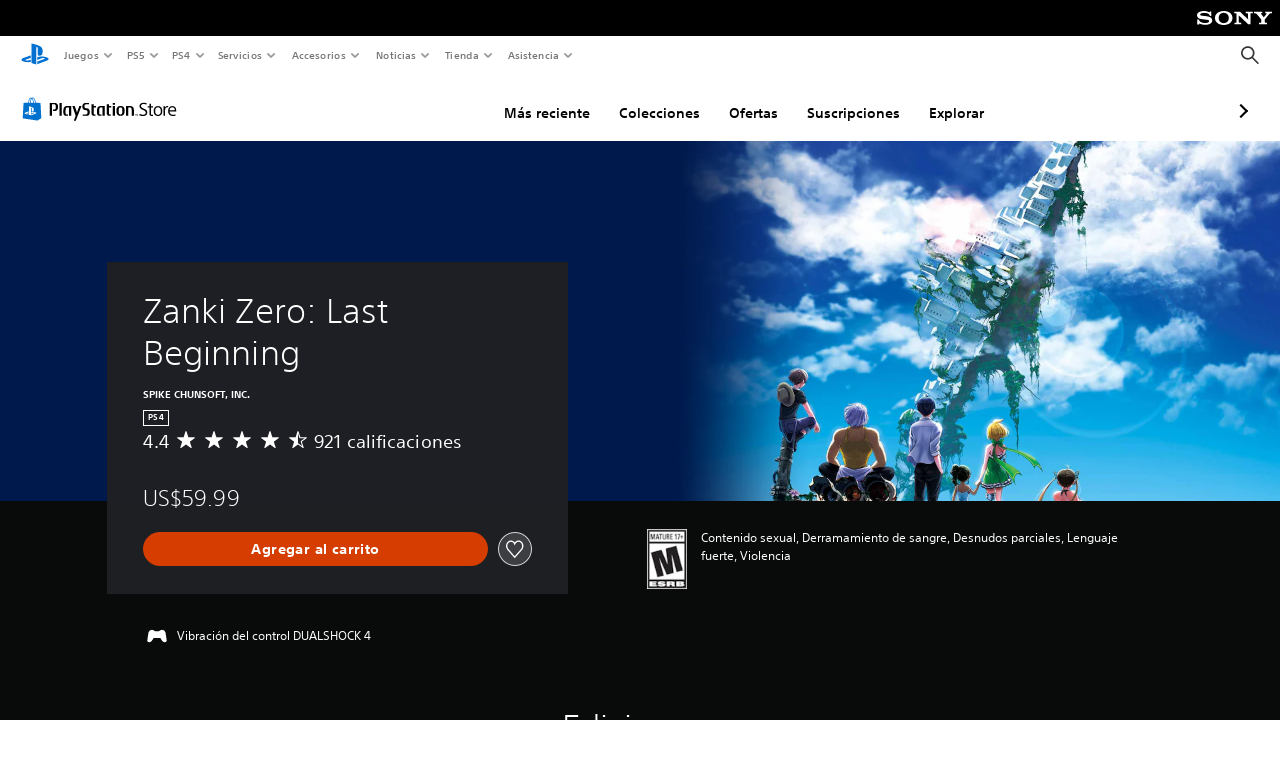

--- FILE ---
content_type: application/javascript
request_url: https://web-commerce-anywhere.playstation.com/ExKh5QB4w8PkW/LI/MKpVWZxJziPg/Yt1wXVDbN3GkbSi7/XGwSAQ/Ii9fOCJc/IUA
body_size: 160674
content:
(function(){if(typeof Array.prototype.entries!=='function'){Object.defineProperty(Array.prototype,'entries',{value:function(){var index=0;const array=this;return {next:function(){if(index<array.length){return {value:[index,array[index++]],done:false};}else{return {done:true};}},[Symbol.iterator]:function(){return this;}};},writable:true,configurable:true});}}());(function(){VZ();dlt();gDt();var NJ=function(){return LX.apply(this,[sG,arguments]);};var DI=function(Rr,TD){return Rr>>>TD;};var qg=function(g3,pS){return g3>>pS;};var QS=function(){return rr.apply(this,[I8,arguments]);};var mH=function(Lf){try{if(Lf!=null&&!LW["isNaN"](Lf)){var Mp=LW["parseFloat"](Lf);if(!LW["isNaN"](Mp)){return Mp["toFixed"](2);}}}catch(bh){}return -1;};var Vp=function Jf(ph,C3){'use strict';var qp=Jf;switch(ph){case JT:{var r9=C3[cs];return typeof r9;}break;case xM:{var gf=C3[cs];var Zg=C3[l2];var Kd=C3[KA];m4.push(Ed);try{var Bd=m4.length;var S7=Dp(l2);var hg;return hg=CH(KA,[kI()[xl(OI)](s9,jg,lr,HH),kI()[xl(sp)].apply(null,[Sp,xX,lr,sH]),L9()[fS(W7)](Y9,K4),gf.call(Zg,Kd)]),m4.pop(),hg;}catch(Gh){m4.splice(jd(Bd,BI),Infinity,Ed);var Fz;return Fz=CH(KA,[kI()[xl(OI)].call(null,s9,jg,sJ,HH),L9()[fS(cg)].apply(null,[GD,RJ]),L9()[fS(W7)].call(null,Y9,K4),Gh]),m4.pop(),Fz;}m4.pop();}break;case Hw:{var QD=C3[cs];return typeof QD;}break;case Pn:{var sS=C3[cs];var hX=C3[l2];var lH=C3[KA];return sS[hX]=lH;}break;case Fn:{var Rh=C3[cs];m4.push(cf);var Dz;return Dz=Rh&&BX(Lg()[q3(vp)](RD,wp,lg),typeof LW[x9(typeof lJ()[D3(JS)],WD([],[][[]]))?lJ()[D3(BI)].apply(null,[wH,Ef]):lJ()[D3(n3)](Lr,X4)])&&x9(Rh[lJ()[D3(cI)](gz,vz)],LW[lJ()[D3(n3)](Lr,X4)])&&WX(Rh,LW[lJ()[D3(n3)].apply(null,[Lr,X4])][lJ()[D3(s9)](np,wS)])?Lg()[q3(mJ)](gp,Hp,Tg):typeof Rh,m4.pop(),Dz;}break;case wc:{var mg=C3[cs];var xS;m4.push(wr);return xS=mg&&BX(x9(typeof Lg()[q3(Ph)],'undefined')?Lg()[q3(Sp)].call(null,BI,jI,Bh):Lg()[q3(vp)].call(null,Pl,z3,lg),typeof LW[lJ()[D3(n3)].call(null,Lr,bI)])&&x9(mg[WX(typeof lJ()[D3(XX)],WD([],[][[]]))?lJ()[D3(cI)].call(null,gz,xd):lJ()[D3(BI)](Yp,vS)],LW[lJ()[D3(n3)](Lr,bI)])&&WX(mg,LW[lJ()[D3(n3)](Lr,bI)][lJ()[D3(s9)](np,fg)])?Lg()[q3(mJ)](Dp(Dp(Cp)),EH,Tg):typeof mg,m4.pop(),xS;}break;case Sk:{var Wg=C3[cs];var Ol=C3[l2];var wl=C3[KA];m4.push(OX);Wg[Ol]=wl[L9()[fS(SI)](Wd,Zp)];m4.pop();}break;case k8:{var Hl=C3[cs];m4.push(g9);var VX;return VX=Hl&&BX(Lg()[q3(vp)](zr,HX,lg),typeof LW[x9(typeof lJ()[D3(Ml)],'undefined')?lJ()[D3(BI)](F4,QH):lJ()[D3(n3)].apply(null,[Lr,TS])])&&x9(Hl[lJ()[D3(cI)](gz,NM)],LW[lJ()[D3(n3)](Lr,TS)])&&WX(Hl,LW[lJ()[D3(n3)](Lr,TS)][lJ()[D3(s9)](np,Jl)])?Lg()[q3(mJ)](jP,If,Tg):typeof Hl,m4.pop(),VX;}break;case fZ:{var c5=C3[cs];return typeof c5;}break;case sA:{return this;}break;case cs:{var F1=C3[cs];var mB;m4.push(Fv);return mB=F1&&BX(Lg()[q3(vp)](Im,kO,lg),typeof LW[lJ()[D3(n3)](Lr,dj)])&&x9(F1[WX(typeof lJ()[D3(WE)],WD([],[][[]]))?lJ()[D3(cI)].call(null,gz,p0):lJ()[D3(BI)](DQ,RL)],LW[lJ()[D3(n3)](Lr,dj)])&&WX(F1,LW[x9(typeof lJ()[D3(mO)],WD([],[][[]]))?lJ()[D3(BI)](Ej,Bj):lJ()[D3(n3)].apply(null,[Lr,dj])][lJ()[D3(s9)].apply(null,[np,MH])])?WX(typeof Lg()[q3(Pj)],WD([],[][[]]))?Lg()[q3(mJ)].apply(null,[n6,Ip,Tg]):Lg()[q3(Sp)](r6,sN,NK):typeof F1,m4.pop(),mB;}break;case AG:{var TQ=C3[cs];return typeof TQ;}break;}};var hF=function(){if(LW["Date"]["now"]&&typeof LW["Date"]["now"]()==='number'){return LW["Date"]["now"]();}else{return +new (LW["Date"])();}};var YP=function(){KF=["\x07#+3\bD","OK%;VU.[[G","0\'\'{TG","1\b<<RI","\t\x3f,R","BS%#tf","39.","cYCU!/gX&}!0\f E","S7 <+#.DUB|\x40\r`dO1&<E&<8","V_\x405=C^!S[V9/5","b\'Cb\f^MP","#\'",".RE","/}\b2:*XK.{","!YTPP(G\\\x07M[\bA694]V\'} F5=;^TJ","WJG%2C","","","TSMF",".P","\n*FNM.B","CQ\x07=VI[%jE\'4.\bs*\x3f\r(^U",".RX\t","\"+","xP:#4","\b*EVM8O_","\x40","\x00[AN53.5D\'","","\fS\\\rJ","D#)/\x3fN8562\b2<vKM","]z","\x40RL","CXM\x00","\"h5* \'","2","0/3\"C11$\v6!","^AQ6>$r\"8/","=+\fXX","0","$Y7<5",")2","H","\x008\x3f$D <3","8","6UJH4>g:R:83\x07\'!%","+D 1\'\x3fXHP$","]\nY\x40G\x07","_1>*$:>;ERG#\"A^\n","#^KF*TT","\x3f>3\r\r","\'8/ \v.P^","R <","7 \b#VBj&C","\b6\x00;","$C75","\bXLP!/5","+$R883\x07\'<YXH/O^\f*HIT#3","Q","`bc2|=5o6e$\x3fa0\nK5!VZ\x00\x00`\x409% r.Cd\tjn","\x40&8","<%! \v","]ZRHQ\t_L","C\x3fp__[","","223V7)\x000.EOF*Rd\x00_[V::","7X]","=;","8S","C;<","I\x3fN_","V_~IV","Y\\A","`x","NMP$","E5)(\t","rcp1cq","P$(","q\"RIK=VI[%","M;SD","d{9OFe]L%+7\rR0","*S","T9","_4;9\x07XrPD8gq\'4{AU55$v=*\x00\'\'4v}G,dG*,`C#b!%NR\x00\n&#\v\"\x3fm\tb\x40)|\b,c[c7=\'oT768uRS1\rE)[pv\x3fv\r\'(\"}[N1\tdq:,xAU5)t\x3fD5\x3f:v|h1\ntA\t_V]5\b,v9Q*;9vze6\"Qq(4\vYJ5\x07<v$*669yYU5\nRW _{`c5!v\b^#\bC\x07\x07}KF-Eq.(xic2g14v\f\x00\'3a4vqh)}cqR\n{ic!c3ID,(9)^Le3L{,sc5v\f4vRS1\bpf\n{`c5\'\t\x3f^#,&\"|eT1\rQq*\'l~N#\v<v\b/0;;aZ1gq*\x00tjKO_<>*(% .\rSuS1wu*,XqJ\v/]>;NTu2{Eq*.l~x:<<v348$9}|i;`${is5\v\n*{\v60L9vPze3yYIic\x3f+(,t\x00,=^Le3MU,s[c5;.2f;(9=*_zm\ngg^{ih1|<3\x00%\n/0{Dze#q_:,\\AU5_j*;)F~e8Uq*\x00`M%,.\nv<+;;Svzn *u*%[c5:f*\x00\'\nuze2<gq!$lYg5>=n\x00+<\x3f\"\"STE&\'WQYNfM )7MT7KL*bq=%gq*VM%=<}=v\x3f9\bb\bv\t*q<kmc55 \b{\r\"\'9\x00>.{ze&1Dw\x07\x07`LU5<v\f\x00$=#\"eM\x40D8gr,\'Nqu4\vvnV\n\"HkG1\x07q\b,{owG3&*:\f#;\v9vW\x40\x3fAr,{rv\x007Z0\x00786K;\x00Xe1\bst {`c5&C36\'0rye1\rQq*\'WMi1)<t3(T29\\ON!cq*5{ic8~(,t\x00%a;9vWHD\"Qq-\tjQ$<r\x00\'\r9gZ5\nhW){ih|<C3\r\'0).>rzG1\neg3vic.$HY0+\"9Yus\'q*,{lO=x<v\x00$;2V\be1\nH~<^{k5\v<Z(\x3f00MZj\x07\nwa*,{pvF\v9]\r.\x00\'\x07<$9}Jk8\ngqAU5(\x00+Bn\t`;vq^&\'\tS*\vHgc5\v\nf\x00\'8vzn *q*,TfuG\tu<\x00\v2:rXl&1G~,kyc5Ov\f1#\f(yLe1\\f\x07B\fRE5\v3a0\x00\'/fw1\ngsXBcic5;\x3f\x00 29)^Le3~,xn5\x00*+\tR ;;VTu1-OG*.XnS\bl1v\f\x3f\"\x3f0{Dze#O_:,\\AU5+\f_j*;)\x00|~e8Uq*kM%,.\nv\n;;Svzn:/mu*%[c5<>f\x00\'\r9\tVTu3\x07gq%[pCF<t7\x3f`,\'\"\vM\x07\nhiX\'Vqz&;[6\n74$9f~e1gq*VRM%xn)&1a;kxR\be1\nKj3kjU5\t$o2(9=!Tzh)\nEq*(ndD64<vf7j\r)rze(\ngq\x00[Gs7e\v)<v09\x07<+JUbo#TQ\b,{mv#z&4D/,;>*9U_S1wu*,wM5\v\x3fre5%!:69ZYcI=ED,kyg53\nv\f\x3f\"\x3f\f(Z\te8\ngr.\\RLe\v/M7\vV`;:fzf,m*!ckV=<e4<$9\vT|Cxgr),kiad\v<ZqQ\n;\'>zl1\nex)YFlrMf\x00\'=;9\"mcK!\bq\tMic>4\x40\v*\v9vPze2BG*,pEt[\v<a8r\';85^Le%f[\x3fmPN\x002$0\tHz_Ys((ge;\"{ic5uOsm\x00\'35J!vze#O_:)\bic5/t<v65\x07j9\rVzB\ngs85udc5b\b;e\x07,,.)cP5BG)<c5\vU\r5\v|09toH#g`2,{iuL4\v>c6\'0 /!A\te1\n`TMic>)svo\v0H.\\UG1v*,{i`.x\x00Nv-\'g:8vzni*{ie!d>`a37; vzOI{RW){ix 3\r\rU99\';vxw6:q#,{jN:g)*Bm$;O*ze1\'w<x_c5\b1n>\x00\'.`6\rvje2(gq(7T\x40\v\'Y=5\x00.;OC2<gq!!cg6\v\nv0e\x3f\f(mLe1|f_{jO\f;(*\x0756$-c9vzc\nO|*,_A5\t+Sc>\x00\'-\'vspB\ngq,;\rqc \vq\x075\x00*\n=09tXb\"Da*,{iJ2\bl1v\t\x3fe\x3f0{Dze3s_:,\\AU56_j*;1~e8Uq*`]M%,.\nv\x3f/;;9vWH((gq(||A5\v<\\07.7\r9]i1\ng]%%S_c35\r\bmg.U<$9}Lr6dEq2{kO:87s6o\n\"\x07r~f1\ndG*,p[t\x3f\v$<vs)a;!C\\f\x07\ngX4bbX.&2r\x00\'\r9Dmn<gq!YcFc5\'\x3f(%6\'05>rzG1\ned\x07Mic>$\n\x40\v.\nM\n9;PJ1gq(%x\x40A&*d\f#;!!\vO\be1\nKH>Y^XU5\x00$\"\'9\x07\x3f\x40ze:i~{ih\x073\nv\t\x3fd#\f(F\te8\ngs#/RKL:;H\x07\f\'\b\n07O}S1\nlg\tiA5\tMR\x00<  M!S|N\n~q*,VrW\v.p*\x00\'3\v)VOC2<gq9#cpp>=9n;U89vy|C\ngqXGs6 \v7]n\x00\'fL;Px39q\b,{aA33$Oa\x3f/4;9\fC\\f\x07\ngb%4bzM \v$`\'r\'8)u\be6<gq-\f_c56v6\'0$.\n\x07x\ngr*vic6 \v7}0\'0;;qKS1\n|\n:C\x40G2<e=\x3f !I\x3fvz\x40\n/av\t|zXG\fp\tP*\x00\'\t.70GYI\tga*/Yic7!\"Ov\x00$\x3f4c\"[N~\x40dq*+\rKc5w_\':\r;qJL1gq*N`K\r%:a!\x07r4<I>8vzn)J\\,{ic7%5\'\x00\b\b<)\r\x40ze:!t,xEZ5\'#MV*;/\tF\te8\ngq\x00rAU5u_76\x07V`;:fzf,e(ciA5$:q->s0=*\rvje3q*,TnP\b0<v7U;\tE\be6<gq!\'^`V\v\r7S\x00;9#_Zp!\x07q*,sX5\v\r\x40\v,72\'vqa\"}cq=cic5;>$<v9s\n& A|^Le:)KvY\fmLJs>D`\x00\'>=Kxm\ng[^Uya8\vT4;9\x07ft{gq*\x00Bs5\tVy\x00$\x3f\r9,vzg\"B\x00;si`5\v*p\x00,,=dLM","hdS)BB_Zd9) U","7X782\'\x3fXHP\".U","\n\b]z\nZA","6<&[8(;","q60\x40","D>&\"v$/\x00\'","$RB\x40<H",";\f;GH_d","(:DSi%GW","/SOk#","\x07%4;XI","\\A\fG][LQ","3%\tC\x00/ 8","~:-4","C\x3fc\\\x00_FV6.#","C\b",".DBJ","LG>$\"-E;-$\'","6RZV\x3f-dYR"," ;.GOQ.uEUZV3.Y51","Y#[f","^Ki`","9+7","2/\v< :G",";&\"V8}\"\x07\';X.COA;R","d{*UD<\fNAP$%%*\rC","\x00~","S1+(676 EB","/UGN6$","-  ","5=#[Bh(","\x07UAL","!Kv","sZP","Q ","7%,RTV.HD\nSGL","6\b <C^JOCTOv\"93S+$\b\'\t","2^AQ","3/ \b\'7","4\rV:",".ARC\x3fIB;\bHEK\x07$#(D","\'GSE\x3fI]\n","\'#\n\x3fVBw8UY","UZG#2(S1\t3\x070:(rCG;RY","1\x3f+D7/$=\x3f=-[^\x40","MM\x40>>1D=\x3f(\n:*\'VUC","8CD\"NMP6&","0\b6;R","\x00u","!\';NKA","\'OUrMK\x3f>","79[","\x00/C",">)<6","78(\n","\x40\b",".B_MdK\x40\n","\"\t=\t\'\n:TOK","HMD","22",">$","D2XE\r+3+3","","W*,{w=#~4<v9\t99}b}Fgx_{iI%<Q=*\x00%6{bc,e/ciV&x1n)&%a91!CSoB\nji#]k2\tPo\x00*\n6\'\f~F)\nRW,_{d{1#-Or\x00;-a9noP\bt4{\\E;e\v\v$t :T6\n9;Pl1\x07}\nyd\v\tRf\r\x3f4;}vI}1\x3fAIY,vqp\x000\tu>\x00\r5>H4rOC3ycB2,NOmF)C3s%!#\f(t\te<sD\f.\bj-> 7\'J\tUbe,a*!cgVxn)&Ta;!\bC\\gB\rTi*#RM5\tPo\n;\'\fzh)\x07RW(_{{5#\"Ov49a;=nzPq\'4s\\E7e5$v 5T6\n,;Px4\x07q\nmc8\t3tf\r\x3f;3}vw} \x3fAsY+Hqc\x000\ru<{\r5HvuLyg|2>NOaF<C3,s\'#\f(t\tegD\"\bin-> >\x3f\'\'2J{bg,e-ciV6x1n)&%a<!C\\kB\nji%]k6`\tPo\x00*\n5\'\f~F)\nRW8_{d{>#-Ov\x00(;a9nnP\bs4{\\E7e\v\v$u :TM\n9;P\t1\x07|\ny`\v3Nf\r\x3f\x074;}sI}1\x3fNsY,vqt\x000\tu\x3f\x00\r5H4}OC3yg\x072,N\x40eF4C3s$#\f(|\te<aD\f.\bnP-/ 0;;\x07|L1\x00Js3OKLD$\v1^f\bV:\vc7\nC\\g\x00J]o%\ts\tP-\rxN4#\x40\\e3RW(kMPE /=vs\'#vxr.Nq;4{ic:2\tV{\v12L9\x07He1&h<{NK\t+d<\t\';\x3f%C\\f\x07\ngz<\t[c6e&2\'piT1=\nuze6<gq!:[g5n-<v%\b;\"\nq\v\x408\rT;4{ic\x3f.> :7\x00%%N5Pze1\nmd\b,{kpD=<}<x9\fUmA\nbi*{ia%/<{\r(9\t>*_zl1\ng]Z5S_c35\r\bmg.U<$9}PrA\'Rq*,{i5sv1\f<+vqP&xgq*\x00hp5=<}w#C49vAq9(gq(7nU5\x00$#\"\'9.\x40ze: p\t/Uy`Dn-<vds\';9#eQogq*,~nj& \v7\\mq%j9C_S1\nlr=%hrx<v.r\';8\rC\\f\x07\ngf)TbJ9\x3f8\'>\n !Tza5\tgq-{yc5|\r\nvd#v}u(_i3\x00vic\')w;N70\x07S`;:fzfCsq*,{kw\x3f=<}\x3f\f4c*=*gMm1\nAq*,{n5\x00=|nG","l[","0\b6;R]*KY\byGO%/4X&","45>","\x403t","5[1<2","\n\x07nQR","3)UEC9\"\fB1.5","16\f",".G!)#","/\'","<1\n\x07\"RI","\x00U]Q\":","_ZO$9.Y","U\x40\bY\x40q\r9>/D=.","q9Wb\x40","BUDT37\t^;32","385\'\'!-BOA","_\x00U]Q:%1","-T]*NZ","%jY\b","\vJ~C++B8<57","6&+.R88/&","\'.5","IA/CB","J$>)Z1","RK%#","hr#7D","A\x40;_FF%",".5\t!4","7Y",".BE\b\b","3","]MVY6!.","\bSML\x00","$SC","T\\J","Dehq","XN0#)","DM6>.Y","A","\n!+BXP","6\f:*sZP","IS\x00_FV","TIT$28*","6:5<G3\x07\n:;\f","FW;","\x3f/&","Q\x00683)^9822#","\t6\fC^I","\n*DKK8CdN","[W4/4","u,\x07+W$+CSP|\x07","V","ux`5\rax\"\'qdo:/d\x00\b1\v#\t-T_A,NYVEL\';5C!+6*\x00cI}F|\tDF","V8CD","1 6 ","WDG2$3u- \v6","MU","=ETV","PA\t8","","\b6\t:RHP\'*MU\'YC","AL;\x3f#D","",">R_\rVD","Q%>","}5+ F\n#*Ct>A","^2/ \v6","\bI[C2","\x40+aJ\b81{>;l6w\r\x00b#-wBA2","\\\nSF",",X"," \f6[^","OG\x00=)-E;-$\'<TIM\x00\x3fIB","S)MY\x3fnkr28Y:8\":=","6vho5yf.#~gp+\x00:{",".G","2&\"V 867","%=",";\'\b<\r",">","06","\n$","]R6>\")E!.579<\r!C^V","KG","6\'%R:)l\n:;\fbD^J$T","=","6",")KYe","J%1B","A68S15","d","S\'","#%^945%","^0=XVA/*UIiKP\'>Q;"," 0#\f","\"XNWIF)[\\C","Z","-O^R","&U}\nSXW6>.Y4$ \x3f=-[^\x40","5","\\GP\b92Z=)","b*Lf1yF[","$\v#",">94Y3\t3 6\nA^J8",";EWo2","\x40ENAMwb Ctt~<\'!ClM/IGC1t\v]w<Uk:}:U.SlXlUE\"PUKULG(\n\t<","XAM2>5T\r\b\b5:\'C","XUO2VBI","Q","2<","j","<;^UQ","02\">=\f\n[^I%R","\x40T\\G3%0","#{","P8>","uND\x0748\"Y</2\t","/=)$2<\noSTAkH_MJZM>.\"]Vtz","c\x00XGN","g\x40un","\"R_MCF_[","UE","EZJ","VML#\"","N","-\x07=&(R","P1)\x07\n<\'>=RJQ%EI/\fNI","\vR:9.a","0:2Oa13%\t!","\n<\b","\x3f0","V$--=","*BT","V_[Da3/","yo[QU>-/\th\v\x3f(\b7=h","X","%G]","R5","K_\x3fnkr28Y:8\":=","\nTW\x00_FV\x07","SUEG;5 ","\b0U0/(6\b\f\v,ERT\x40E","$J\\N`G3&\"D\x074&\b2 ","%g5))46\t&;",",\t&\t6 A^",">>=N","\x3fTU",".O","!C\x074;","=8",""," /%^ $>\x3fV_W","0\b6;RzJ\'_C","NIP\x00/)R&4/"];};var bB=function(){return LX.apply(this,[Wt,arguments]);};var UQ=function(Z6){var JN=0;for(var cO=0;cO<Z6["length"];cO++){JN=JN+Z6["charCodeAt"](cO);}return JN;};var f0=function(qR){var rE=qR%4;if(rE===2)rE=3;var ER=42+rE;var rY;if(ER===42){rY=function G0(PP,NP){return PP*NP;};}else if(ER===43){rY=function IF(b0,w1){return b0+w1;};}else{rY=function jK(TF,hN){return TF-hN;};}return rY;};var cN=function(){if(LW["Date"]["now"]&&typeof LW["Date"]["now"]()==='number'){return LW["Math"]["round"](LW["Date"]["now"]()/1000);}else{return LW["Math"]["round"](+new (LW["Date"])()/1000);}};var CB=function(fO){if(fO===undefined||fO==null){return 0;}var ZR=fO["toLowerCase"]()["replace"](/[^a-z]+/gi,'');return ZR["length"];};var WD=function(EN,VF){return EN+VF;};var EO=function(wF){return ~wF;};var QN=function(){pL=["\x6c\x65\x6e\x67\x74\x68","\x41\x72\x72\x61\x79","\x63\x6f\x6e\x73\x74\x72\x75\x63\x74\x6f\x72","\x6e\x75\x6d\x62\x65\x72"];};var Ov=function(){Nf=["\x6c\x65\x6e\x67\x74\x68","\x41\x72\x72\x61\x79","\x63\x6f\x6e\x73\x74\x72\x75\x63\x74\x6f\x72","\x6e\x75\x6d\x62\x65\x72"];};var x0=function(EL,rL){return EL>>>rL|EL<<32-rL;};var BP=function zQ(sK,gK){'use strict';var GF=zQ;switch(sK){case hw:{m4.push(Jm);var LN=lJ()[D3(cj)].apply(null,[kE,dQ]);if(LW[L9()[fS(mN)](wE,Gj)]&&LW[L9()[fS(mN)].call(null,wE,Gj)][lJ()[D3(b5)](f1,DQ)]&&LW[L9()[fS(mN)](wE,Gj)][lJ()[D3(b5)](f1,DQ)][L9()[fS(wv)](VP,jL)]){var Av=LW[L9()[fS(mN)].call(null,wE,Gj)][lJ()[D3(b5)].apply(null,[f1,DQ])][L9()[fS(wv)](VP,jL)];try{var Vm=m4.length;var C1=Dp({});var E5=LW[L9()[fS(OI)](K0,lB)][L9()[fS(RD)](QX,UE)](HE(LW[L9()[fS(OI)](K0,lB)][L9()[fS(FR)].call(null,WL,kE)](),z0))[Lg()[q3(kQ)](jP,Sm,Qv)]();LW[x9(typeof L9()[fS(UY)],WD('',[][[]]))?L9()[fS(SO)](SP,lL):L9()[fS(mN)].apply(null,[wE,Gj])][lJ()[D3(b5)](f1,DQ)][L9()[fS(wv)](VP,jL)]=E5;var sF=x9(LW[L9()[fS(mN)].apply(null,[wE,Gj])][WX(typeof lJ()[D3(l0)],'undefined')?lJ()[D3(b5)](f1,DQ):lJ()[D3(BI)](m5,LL)][x9(typeof L9()[fS(YQ)],'undefined')?L9()[fS(SO)](QB,zR):L9()[fS(wv)](VP,jL)],E5);var Rf=sF?Lg()[q3(JE)].call(null,mJ,EJ,CF):L9()[fS(mf)](tY,L0);LW[L9()[fS(mN)](wE,Gj)][lJ()[D3(b5)](f1,DQ)][x9(typeof L9()[fS(Z5)],'undefined')?L9()[fS(SO)].call(null,gE,m0):L9()[fS(wv)].call(null,VP,jL)]=Av;var U0;return m4.pop(),U0=Rf,U0;}catch(K5){m4.splice(jd(Vm,BI),Infinity,Jm);if(WX(LW[L9()[fS(mN)](wE,Gj)][lJ()[D3(b5)](f1,DQ)][L9()[fS(wv)].call(null,VP,jL)],Av)){LW[L9()[fS(mN)](wE,Gj)][lJ()[D3(b5)].apply(null,[f1,DQ])][WX(typeof L9()[fS(sH)],'undefined')?L9()[fS(wv)](VP,jL):L9()[fS(SO)](UO,LR)]=Av;}var Hm;return m4.pop(),Hm=LN,Hm;}}else{var Bv;return m4.pop(),Bv=LN,Bv;}m4.pop();}break;case l8:{m4.push(vQ);var Aj=WX(typeof lJ()[D3(BR)],'undefined')?lJ()[D3(cj)].call(null,kE,jB):lJ()[D3(BI)].call(null,Oj,k1);try{var HQ=m4.length;var dY=Dp([]);if(LW[L9()[fS(mN)](bj,Gj)][lJ()[D3(b5)].call(null,f1,X5)]&&LW[x9(typeof L9()[fS(M5)],WD('',[][[]]))?L9()[fS(SO)](f5,Zv):L9()[fS(mN)](bj,Gj)][lJ()[D3(b5)].call(null,f1,X5)][Cp]){var Ij=x9(LW[L9()[fS(mN)].apply(null,[bj,Gj])][lJ()[D3(b5)](f1,X5)][WX(typeof lJ()[D3(cj)],WD('',[][[]]))?lJ()[D3(wO)].call(null,gO,rF):lJ()[D3(BI)].call(null,j5,vB)](B5[Lj]),LW[L9()[fS(mN)].call(null,bj,Gj)][lJ()[D3(b5)].apply(null,[f1,X5])][Cp]);var SR=Ij?Lg()[q3(JE)](Kv,dg,CF):L9()[fS(mf)](I6,L0);var LO;return m4.pop(),LO=SR,LO;}else{var RR;return m4.pop(),RR=Aj,RR;}}catch(S6){m4.splice(jd(HQ,BI),Infinity,vQ);var U5;return m4.pop(),U5=Aj,U5;}m4.pop();}break;case zn:{m4.push(O1);try{var YF=m4.length;var YN=Dp(l2);var I1=Cp;var KL=LW[x9(typeof L9()[fS(qK)],WD([],[][[]]))?L9()[fS(SO)](GP,ML):L9()[fS(n3)](Gl,CR)][lJ()[D3(AK)](r0,XY)](LW[x9(typeof Lg()[q3(bN)],'undefined')?Lg()[q3(Sp)].apply(null,[Dp([]),qj,qB]):Lg()[q3(wO)](vP,wg,lO)][lJ()[D3(s9)](np,TI)],WX(typeof L9()[fS(QL)],'undefined')?L9()[fS(tF)](g7,TN):L9()[fS(SO)].call(null,KQ,Gm));if(KL){I1++;Dp(Dp(KL[L9()[fS(vQ)].call(null,MN,HL)]))&&bR(KL[L9()[fS(vQ)](MN,HL)][Lg()[q3(kQ)](XX,c3,Qv)]()[WX(typeof K1()[UB(X0)],WD([],[][[]]))?K1()[UB(SO)].apply(null,[J5,qF,Jm,tF]):K1()[UB(JE)](JS,fj,xE,xB)](L9()[fS(SN)].apply(null,[T7,Mm])),S5(BI))&&I1++;}var T5=I1[Lg()[q3(kQ)].call(null,kQ,c3,Qv)]();var V6;return m4.pop(),V6=T5,V6;}catch(F5){m4.splice(jd(YF,BI),Infinity,O1);var zP;return zP=lJ()[D3(cj)].apply(null,[kE,TX]),m4.pop(),zP;}m4.pop();}break;case En:{m4.push(Qv);if(LW[Lg()[q3(ME)](W7,R5,cL)][L9()[fS(gO)].apply(null,[hR,j6])]){if(LW[L9()[fS(n3)](qQ,CR)][lJ()[D3(AK)](r0,mY)](LW[Lg()[q3(ME)](TB,R5,cL)][L9()[fS(gO)](hR,j6)][lJ()[D3(s9)](np,S9)],K1()[UB(R1)].call(null,J5,cE,xE,q5))){var zF;return zF=Lg()[q3(JE)](HL,sI,CF),m4.pop(),zF;}var lj;return lj=lJ()[D3(qB)](M0,JL),m4.pop(),lj;}var hK;return hK=lJ()[D3(cj)].call(null,kE,tO),m4.pop(),hK;}break;case db:{m4.push(OK);var NL;return NL=Dp(RY(lJ()[D3(s9)](np,Up),LW[Lg()[q3(ME)](Dp(Dp({})),Yg,cL)][lJ()[D3(gY)].call(null,Xv,xN)][UN()[qL(AR)](FP,J5,r6,zr,Dp(Dp([])),K6)][lJ()[D3(gO)](Kv,ID)])||RY(lJ()[D3(s9)].apply(null,[np,Up]),LW[Lg()[q3(ME)](Dp({}),Yg,cL)][lJ()[D3(gY)].apply(null,[Xv,xN])][x9(typeof UN()[qL(Gv)],WD([],[][[]]))?UN()[qL(BI)](UK,Tj,HH,NB,Dp([]),gp):UN()[qL(AR)](FP,J5,r6,ME,O0,K6)][WX(typeof Lg()[q3(wY)],WD([],[][[]]))?Lg()[q3(gO)](zr,VL,sJ):Lg()[q3(Sp)].apply(null,[lB,N1,tL])])),m4.pop(),NL;}break;case fM:{m4.push(xY);try{var jE=m4.length;var X1=Dp(Dp(cs));var mQ=new (LW[Lg()[q3(ME)].apply(null,[LP,Q9,cL])][lJ()[D3(gY)](Xv,Hh)][UN()[qL(AR)].apply(null,[Jd,J5,RD,vp,Pl,K6])][lJ()[D3(gO)].call(null,Kv,bd)])();var Cj=new (LW[Lg()[q3(ME)](mN,Q9,cL)][lJ()[D3(gY)].apply(null,[Xv,Hh])][WX(typeof UN()[qL(Cp)],WD(lJ()[D3(O5)](jQ,nA),[][[]]))?UN()[qL(AR)](Jd,J5,jO,I0,xE,K6):UN()[qL(BI)](xP,zv,RD,xE,ZY,W5)][Lg()[q3(gO)].apply(null,[Dp([]),wX,sJ])])();var n5;return m4.pop(),n5=Dp({}),n5;}catch(fP){m4.splice(jd(jE,BI),Infinity,xY);var C5;return C5=x9(fP[lJ()[D3(cI)].apply(null,[gz,X8])][lJ()[D3(X0)].apply(null,[fj,gH])],L9()[fS(AR)](J7,W7)),m4.pop(),C5;}m4.pop();}break;case Hw:{m4.push(O1);if(Dp(LW[Lg()[q3(ME)](I0,vl,cL)][x9(typeof L9()[fS(kQ)],WD([],[][[]]))?L9()[fS(SO)].call(null,v0,YY):L9()[fS(sR)](g5,sJ)])){var P5=x9(typeof LW[Lg()[q3(ME)](Mm,vl,cL)][Lg()[q3(zL)](LP,bH,TY)],Lg()[q3(rB)](J5,Yr,WE))?WX(typeof Lg()[q3(WP)],WD([],[][[]]))?Lg()[q3(JE)](Lj,lS,CF):Lg()[q3(Sp)].apply(null,[L1,DB,BB]):lJ()[D3(qB)].apply(null,[M0,Cl]);var pv;return m4.pop(),pv=P5,pv;}var XB;return XB=lJ()[D3(cj)].apply(null,[kE,TX]),m4.pop(),XB;}break;case Ct:{m4.push(cf);var E0=WX(typeof L9()[fS(vP)],'undefined')?L9()[fS(jO)].call(null,hJ,Nj):L9()[fS(SO)](MQ,Y5);var QE=Dp({});try{var pB=m4.length;var G5=Dp({});var hL=Cp;try{var N5=LW[x9(typeof Lg()[q3(W7)],'undefined')?Lg()[q3(Sp)](HH,YE,IY):Lg()[q3(Qj)].apply(null,[Gv,F6,mY])][lJ()[D3(s9)](np,wS)][Lg()[q3(kQ)](DF,sv,Qv)];LW[L9()[fS(n3)].apply(null,[VK,CR])][lJ()[D3(R1)].apply(null,[WY,VR])](N5)[Lg()[q3(kQ)](Dp(Dp(Cp)),sv,Qv)]();}catch(nm){m4.splice(jd(pB,BI),Infinity,cf);if(nm[WX(typeof kI()[xl(O5)],'undefined')?kI()[xl(SI)](cI,ZB,BI,r6):kI()[xl(s9)].call(null,Z1,rN,cL,vf)]&&x9(typeof nm[kI()[xl(SI)].call(null,cI,ZB,PB,r6)],L9()[fS(X0)].apply(null,[V0,dF]))){nm[kI()[xl(SI)].apply(null,[cI,ZB,g6,r6])][WX(typeof L9()[fS(BR)],WD([],[][[]]))?L9()[fS(HL)](qm,Pl):L9()[fS(SO)](J0,Vj)](Lg()[q3(JP)].call(null,FK,mD,SL))[Lg()[q3(F0)](Dp(Dp(Cp)),sj,b5)](function(fL){m4.push(fQ);if(fL[lJ()[D3(qK)](EK,VQ)](WX(typeof Lg()[q3(TN)],'undefined')?Lg()[q3(wv)](Dp(Dp([])),Wr,gQ):Lg()[q3(Sp)](ME,mO,BI))){QE=Dp(Dp([]));}if(fL[lJ()[D3(qK)](EK,VQ)](UN()[qL(mO)].apply(null,[VO,HL,WE,S1,BK,[JE,zr]]))){hL++;}m4.pop();});}}E0=x9(hL,B5[n6])||QE?Lg()[q3(JE)](Dp([]),X3,CF):L9()[fS(mf)](Yn,L0);}catch(PQ){m4.splice(jd(pB,BI),Infinity,cf);E0=L9()[fS(Im)].call(null,X4,FK);}var xO;return m4.pop(),xO=E0,xO;}break;case Vx:{m4.push(tQ);var SE=lJ()[D3(cj)](kE,AJ);try{var kR=m4.length;var VY=Dp(l2);SE=WX(typeof LW[lJ()[D3(zL)](Jm,B7)],Lg()[q3(rB)](Im,Eh,WE))?WX(typeof Lg()[q3(nQ)],WD([],[][[]]))?Lg()[q3(JE)].call(null,Jm,j7,CF):Lg()[q3(Sp)].apply(null,[g6,KO,qm]):L9()[fS(mf)].apply(null,[Ur,L0]);}catch(Mj){m4.splice(jd(kR,BI),Infinity,tQ);SE=x9(typeof L9()[fS(x5)],'undefined')?L9()[fS(SO)](bE,HY):L9()[fS(Im)].call(null,fg,FK);}var FQ;return m4.pop(),FQ=SE,FQ;}break;case wc:{m4.push(SL);var nF=WX(typeof lJ()[D3(CF)],WD('',[][[]]))?lJ()[D3(cj)](kE,H7):lJ()[D3(BI)](zv,p5);try{var YO=m4.length;var rm=Dp([]);nF=LW[lJ()[D3(Qj)].apply(null,[J1,CY])][lJ()[D3(s9)].apply(null,[np,pD])][xK()[wm(Cp)](nO,wY,tv,sp)](L9()[fS(XP)](A6,KB))?Lg()[q3(JE)].call(null,sH,OJ,CF):L9()[fS(mf)](QJ,L0);}catch(HP){m4.splice(jd(YO,BI),Infinity,SL);nF=L9()[fS(Im)](zO,FK);}var HK;return m4.pop(),HK=nF,HK;}break;case TG:{m4.push(tm);var qv=lJ()[D3(cj)](kE,ml);try{var JF=m4.length;var MP=Dp([]);qv=WX(typeof LW[Lg()[q3(tF)].call(null,HH,Kf,AP)],Lg()[q3(rB)].call(null,s9,Lz,WE))?Lg()[q3(JE)](zr,tS,CF):x9(typeof L9()[fS(cL)],WD('',[][[]]))?L9()[fS(SO)](Cv,j1):L9()[fS(mf)](j9,L0);}catch(tN){m4.splice(jd(JF,BI),Infinity,tm);qv=L9()[fS(Im)](fY,FK);}var Y1;return m4.pop(),Y1=qv,Y1;}break;case Xs:{m4.push(LK);var SQ=RY(Lg()[q3(SN)].apply(null,[nY,xz,L0]),LW[WX(typeof Lg()[q3(zr)],WD('',[][[]]))?Lg()[q3(ME)].apply(null,[d5,lX,cL]):Lg()[q3(Sp)](Dp(Cp),OK,CK)])||bR(LW[L9()[fS(mN)](dQ,Gj)][UN()[qL(kE)](RQ,sp,UY,HH,Dp(BI),L5)],GW[L9()[fS(Lj)](xH,Tg)]())||bR(LW[L9()[fS(mN)].apply(null,[dQ,Gj])][L9()[fS(KR)].call(null,mX,Q6)],Cp);var dv=LW[x9(typeof Lg()[q3(x5)],WD([],[][[]]))?Lg()[q3(Sp)](Dp(Cp),x1,tK):Lg()[q3(ME)](cL,lX,cL)][Lg()[q3(sR)](Dp({}),g9,SO)](x9(typeof L9()[fS(ME)],WD([],[][[]]))?L9()[fS(SO)](n1,gB):L9()[fS(bv)].call(null,Un,RD))[lJ()[D3(JP)](r6,zg)];var kB=LW[Lg()[q3(ME)].call(null,b5,lX,cL)][x9(typeof Lg()[q3(BR)],'undefined')?Lg()[q3(Sp)].apply(null,[Im,t5,Lv]):Lg()[q3(sR)].call(null,lr,g9,SO)](lJ()[D3(wv)](Hj,lm))[lJ()[D3(JP)](r6,zg)];var BQ=LW[Lg()[q3(ME)].call(null,sJ,lX,cL)][Lg()[q3(sR)](mN,g9,SO)](L9()[fS(kY)](d0,Hv))[lJ()[D3(JP)].apply(null,[r6,zg])];var nL;return nL=lJ()[D3(O5)](jQ,Oj)[lJ()[D3(wj)].apply(null,[Z5,YL])](SQ?Lg()[q3(JE)].apply(null,[Dp(Dp(BI)),rp,CF]):L9()[fS(mf)](jD,L0),lJ()[D3(PB)](fv,ZH))[lJ()[D3(wj)](Z5,YL)](dv?Lg()[q3(JE)](L1,rp,CF):L9()[fS(mf)](jD,L0),lJ()[D3(PB)](fv,ZH))[lJ()[D3(wj)](Z5,YL)](kB?Lg()[q3(JE)](IN,rp,CF):L9()[fS(mf)](jD,L0),x9(typeof lJ()[D3(cg)],'undefined')?lJ()[D3(BI)].apply(null,[gO,Qf]):lJ()[D3(PB)].apply(null,[fv,ZH]))[lJ()[D3(wj)](Z5,YL)](BQ?Lg()[q3(JE)](lQ,rp,CF):L9()[fS(mf)].call(null,jD,L0)),m4.pop(),nL;}break;}};var ZQ=function(JY){if(LW["document"]["cookie"]){var sY=""["concat"](JY,"=");var VE=LW["document"]["cookie"]["split"]('; ');for(var V5=0;V5<VE["length"];V5++){var AF=VE[V5];if(AF["indexOf"](sY)===0){var MR=AF["substring"](sY["length"],AF["length"]);if(MR["indexOf"]('~')!==-1||LW["decodeURIComponent"](MR)["indexOf"]('~')!==-1){return MR;}}}}return false;};var QQ=function(){return NF.apply(this,[Sk,arguments]);};var tE=function(xQ){return LW["Math"]["floor"](LW["Math"]["random"]()*xQ["length"]);};var v6=function(ZF,WQ){return ZF<=WQ;};var IP=function(T6){return void T6;};var MY=function(){var cB;if(typeof LW["window"]["XMLHttpRequest"]!=='undefined'){cB=new (LW["window"]["XMLHttpRequest"])();}else if(typeof LW["window"]["XDomainRequest"]!=='undefined'){cB=new (LW["window"]["XDomainRequest"])();cB["onload"]=function(){this["readyState"]=4;if(this["onreadystatechange"] instanceof LW["Function"])this["onreadystatechange"]();};}else{cB=new (LW["window"]["ActiveXObject"])('Microsoft.XMLHTTP');}if(typeof cB["withCredentials"]!=='undefined'){cB["withCredentials"]=true;}return cB;};var IK=function(){return rr.apply(this,[X,arguments]);};var Ev=function(){return rr.apply(this,[xZ,arguments]);};var WO=function(mv){if(mv===undefined||mv==null){return 0;}var bY=mv["replace"](/[\w\s]/gi,'');return bY["length"];};var TK=function xR(kj,lR){'use strict';var Dj=xR;switch(kj){case lV:{var DE=lR[cs];m4.push(r5);var C0;return C0=DE&&BX(Lg()[q3(vp)].call(null,ME,w0,lg),typeof LW[lJ()[D3(n3)](Lr,PE)])&&x9(DE[x9(typeof lJ()[D3(dN)],WD('',[][[]]))?lJ()[D3(BI)](F6,bI):lJ()[D3(cI)](gz,XK)],LW[lJ()[D3(n3)](Lr,PE)])&&WX(DE,LW[lJ()[D3(n3)](Lr,PE)][lJ()[D3(s9)](np,tl)])?Lg()[q3(mJ)](HH,Cz,Tg):typeof DE,m4.pop(),C0;}break;case qT:{var QO=lR[cs];return typeof QO;}break;case MT:{var rO=lR[cs];var CP=lR[l2];var kN=lR[KA];m4.push(HR);rO[CP]=kN[L9()[fS(SI)](Dd,Zp)];m4.pop();}break;case sG:{var vN=lR[cs];var XF=lR[l2];var FN=lR[KA];return vN[XF]=FN;}break;case Hs:{var d1=lR[cs];var CE=lR[l2];var DN=lR[KA];m4.push(PO);try{var fE=m4.length;var m1=Dp(l2);var VB;return VB=CH(KA,[kI()[xl(OI)].apply(null,[s9,v3,ZY,HH]),kI()[xl(sp)](Sp,pg,HL,sH),L9()[fS(W7)](n4,K4),d1.call(CE,DN)]),m4.pop(),VB;}catch(KP){m4.splice(jd(fE,BI),Infinity,PO);var qE;return qE=CH(KA,[kI()[xl(OI)].call(null,s9,v3,UY,HH),L9()[fS(cg)](br,RJ),L9()[fS(W7)].apply(null,[n4,K4]),KP]),m4.pop(),qE;}m4.pop();}break;case cb:{return this;}break;case Mc:{var nB=lR[cs];m4.push(jI);var M1;return M1=CH(KA,[lJ()[D3(D5)].apply(null,[Lj,OP]),nB]),m4.pop(),M1;}break;case Xs:{return this;}break;case Hw:{return this;}break;case kk:{var JQ;m4.push(A1);return JQ=lJ()[D3(W7)](dN,QF),m4.pop(),JQ;}break;case AG:{var Iv=lR[cs];m4.push(VN);var IO=LW[L9()[fS(n3)](GB,CR)](Iv);var YB=[];for(var pO in IO)YB[Lg()[q3(zr)](Dp([]),VJ,OE)](pO);YB[Lg()[q3(dK)](TB,d6,np)]();var UR;return UR=function zK(){m4.push(bL);for(;YB[WX(typeof lJ()[D3(cI)],WD('',[][[]]))?lJ()[D3(Cp)](E1,lY):lJ()[D3(BI)](r5,Wm)];){var sO=YB[lJ()[D3(WE)].apply(null,[r5,Nz])]();if(RY(sO,IO)){var bF;return zK[L9()[fS(SI)](AN,Zp)]=sO,zK[L9()[fS(wY)].apply(null,[jv,q6])]=Dp(B5[BI]),m4.pop(),bF=zK,bF;}}zK[L9()[fS(wY)].call(null,jv,q6)]=Dp(GW[L9()[fS(Lj)].apply(null,[DD,Tg])]());var Sj;return m4.pop(),Sj=zK,Sj;},m4.pop(),UR;}break;case l8:{m4.push(RB);this[L9()[fS(wY)](xY,q6)]=Dp(Cp);var pP=this[Lg()[q3(xE)](PB,s5,J5)][Cp][Lg()[q3(D5)](cL,O1,l6)];if(x9(L9()[fS(cg)](Gg,RJ),pP[WX(typeof kI()[xl(SO)],WD([],[][[]]))?kI()[xl(OI)](s9,Am,DF,HH):kI()[xl(s9)].call(null,OP,fF,TB,Wd)]))throw pP[L9()[fS(W7)].apply(null,[gH,K4])];var nv;return nv=this[WX(typeof TE()[bK(mf)],WD(lJ()[D3(O5)].call(null,jQ,DO),[][[]]))?TE()[bK(OI)].apply(null,[lB,s9,O0,Tm]):TE()[bK(ME)].call(null,DL,hP,cI,A5)],m4.pop(),nv;}break;}};var q0=function jR(sB,ZO){'use strict';var Jj=jR;switch(sB){case fM:{var zj=function(DY,MO){m4.push(cj);if(Dp(gm)){for(var PK=GW[L9()[fS(Lj)](pR,Tg)]();HF(PK,bN);++PK){if(HF(PK,wj)||x9(PK,BK)||x9(PK,Lj)||x9(PK,Jm)){zN[PK]=S5(BI);}else{zN[PK]=gm[lJ()[D3(Cp)](E1,P0)];gm+=LW[Lg()[q3(mf)].apply(null,[D5,bj,KB])][Lg()[q3(vQ)](wj,XY,ZY)](PK);}}}var b1=lJ()[D3(O5)].apply(null,[jQ,B1]);for(var x6=B5[s9];HF(x6,DY[lJ()[D3(Cp)].apply(null,[E1,P0])]);x6++){var U1=DY[WX(typeof Lg()[q3(rB)],WD([],[][[]]))?Lg()[q3(J5)](Dp(BI),Nv,hQ):Lg()[q3(Sp)](vQ,d0,K4)](x6);var rv=HN(qg(MO,mf),GW[Lg()[q3(SI)](PB,Id,BY)]());MO*=B5[cI];MO&=B5[Sp];MO+=B5[J5];MO&=B5[mf];var ON=zN[DY[lJ()[D3(Qv)].call(null,Zj,IB)](x6)];if(x9(typeof U1[UN()[qL(cI)](UE,rB,Cp,BK,HH,Tg)],Lg()[q3(vp)].apply(null,[Dp({}),IY,lg]))){var T0=U1[x9(typeof UN()[qL(cI)],WD([],[][[]]))?UN()[qL(BI)].apply(null,[RN,JP,J5,pm,Dp([]),fR]):UN()[qL(cI)](UE,rB,NB,mO,s9,Tg)](Cp);if(QP(T0,B5[ME])&&HF(T0,bN)){ON=zN[T0];}}if(QP(ON,Cp)){var zB=Vv(rv,gm[lJ()[D3(Cp)](E1,P0)]);ON+=zB;ON%=gm[WX(typeof lJ()[D3(kE)],WD([],[][[]]))?lJ()[D3(Cp)].apply(null,[E1,P0]):lJ()[D3(BI)](vY,H6)];U1=gm[ON];}b1+=U1;}var wQ;return m4.pop(),wQ=b1,wQ;};var OL=function(rj){var nP=[0x428a2f98,0x71374491,0xb5c0fbcf,0xe9b5dba5,0x3956c25b,0x59f111f1,0x923f82a4,0xab1c5ed5,0xd807aa98,0x12835b01,0x243185be,0x550c7dc3,0x72be5d74,0x80deb1fe,0x9bdc06a7,0xc19bf174,0xe49b69c1,0xefbe4786,0x0fc19dc6,0x240ca1cc,0x2de92c6f,0x4a7484aa,0x5cb0a9dc,0x76f988da,0x983e5152,0xa831c66d,0xb00327c8,0xbf597fc7,0xc6e00bf3,0xd5a79147,0x06ca6351,0x14292967,0x27b70a85,0x2e1b2138,0x4d2c6dfc,0x53380d13,0x650a7354,0x766a0abb,0x81c2c92e,0x92722c85,0xa2bfe8a1,0xa81a664b,0xc24b8b70,0xc76c51a3,0xd192e819,0xd6990624,0xf40e3585,0x106aa070,0x19a4c116,0x1e376c08,0x2748774c,0x34b0bcb5,0x391c0cb3,0x4ed8aa4a,0x5b9cca4f,0x682e6ff3,0x748f82ee,0x78a5636f,0x84c87814,0x8cc70208,0x90befffa,0xa4506ceb,0xbef9a3f7,0xc67178f2];var vR=0x6a09e667;var Q0=0xbb67ae85;var mE=0x3c6ef372;var w5=0xa54ff53a;var cm=0x510e527f;var xm=0x9b05688c;var qY=0x1f83d9ab;var H1=0x5be0cd19;var LE=W1(rj);var rK=LE["length"]*8;LE+=LW["String"]["fromCharCode"](0x80);var Yf=LE["length"]/4+2;var KN=LW["Math"]["ceil"](Yf/16);var Bf=new (LW["Array"])(KN);for(var EB=0;EB<KN;EB++){Bf[EB]=new (LW["Array"])(16);for(var WR=0;WR<16;WR++){Bf[EB][WR]=LE["charCodeAt"](EB*64+WR*4)<<24|LE["charCodeAt"](EB*64+WR*4+1)<<16|LE["charCodeAt"](EB*64+WR*4+2)<<8|LE["charCodeAt"](EB*64+WR*4+3)<<0;}}var gN=rK/LW["Math"]["pow"](2,32);Bf[KN-1][14]=LW["Math"]["floor"](gN);Bf[KN-1][15]=rK;for(var z6=0;z6<KN;z6++){var hj=new (LW["Array"])(64);var zE=vR;var vE=Q0;var g1=mE;var jf=w5;var BN=cm;var XL=xm;var L6=qY;var MB=H1;for(var QY=0;QY<64;QY++){var kP=void 0,N0=void 0,Pf=void 0,V1=void 0,LF=void 0,NQ=void 0;if(QY<16)hj[QY]=Bf[z6][QY];else{kP=x0(hj[QY-15],7)^x0(hj[QY-15],18)^hj[QY-15]>>>3;N0=x0(hj[QY-2],17)^x0(hj[QY-2],19)^hj[QY-2]>>>10;hj[QY]=hj[QY-16]+kP+hj[QY-7]+N0;}N0=x0(BN,6)^x0(BN,11)^x0(BN,25);Pf=BN&XL^~BN&L6;V1=MB+N0+Pf+nP[QY]+hj[QY];kP=x0(zE,2)^x0(zE,13)^x0(zE,22);LF=zE&vE^zE&g1^vE&g1;NQ=kP+LF;MB=L6;L6=XL;XL=BN;BN=jf+V1>>>0;jf=g1;g1=vE;vE=zE;zE=V1+NQ>>>0;}vR=vR+zE;Q0=Q0+vE;mE=mE+g1;w5=w5+jf;cm=cm+BN;xm=xm+XL;qY=qY+L6;H1=H1+MB;}return [vR>>24&0xff,vR>>16&0xff,vR>>8&0xff,vR&0xff,Q0>>24&0xff,Q0>>16&0xff,Q0>>8&0xff,Q0&0xff,mE>>24&0xff,mE>>16&0xff,mE>>8&0xff,mE&0xff,w5>>24&0xff,w5>>16&0xff,w5>>8&0xff,w5&0xff,cm>>24&0xff,cm>>16&0xff,cm>>8&0xff,cm&0xff,xm>>24&0xff,xm>>16&0xff,xm>>8&0xff,xm&0xff,qY>>24&0xff,qY>>16&0xff,qY>>8&0xff,qY&0xff,H1>>24&0xff,H1>>16&0xff,H1>>8&0xff,H1&0xff];};var UF=function(){var sQ=xF();var Z0=-1;if(sQ["indexOf"]('Trident/7.0')>-1)Z0=11;else if(sQ["indexOf"]('Trident/6.0')>-1)Z0=10;else if(sQ["indexOf"]('Trident/5.0')>-1)Z0=9;else Z0=0;return Z0>=9;};var nR=function(){var LB=hB();var lF=LW["Object"]["prototype"]["hasOwnProperty"].call(LW["Navigator"]["prototype"],'mediaDevices');var pN=LW["Object"]["prototype"]["hasOwnProperty"].call(LW["Navigator"]["prototype"],'serviceWorker');var XN=! !LW["window"]["browser"];var EY=typeof LW["ServiceWorker"]==='function';var Zm=typeof LW["ServiceWorkerContainer"]==='function';var IL=typeof LW["frames"]["ServiceWorkerRegistration"]==='function';var P1=LW["window"]["location"]&&LW["window"]["location"]["protocol"]==='http:';var hO=LB&&(!lF||!pN||!EY||!XN||!Zm||!IL)&&!P1;return hO;};var hB=function(){var l1=xF();var wB=/(iPhone|iPad).*AppleWebKit(?!.*(Version|CriOS))/i["test"](l1);var pY=LW["navigator"]["platform"]==='MacIntel'&&LW["navigator"]["maxTouchPoints"]>1&&/(Safari)/["test"](l1)&&!LW["window"]["MSStream"]&&typeof LW["navigator"]["standalone"]!=='undefined';return wB||pY;};var XQ=function(SF){var SY=LW["Math"]["floor"](LW["Math"]["random"]()*100000+10000);var kL=LW["String"](SF*SY);var wP=0;var OO=[];var H5=kL["length"]>=18?true:false;while(OO["length"]<6){OO["push"](LW["parseInt"](kL["slice"](wP,wP+2),10));wP=H5?wP+3:wP+2;}var pF=LQ(OO);return [SY,pF];};var M6=function(WK){if(WK===null||WK===undefined){return 0;}var Y6=function kF(jj){return WK["toLowerCase"]()["includes"](jj["toLowerCase"]());};var vK=0;(wK&&wK["fields"]||[])["some"](function(rP){var CO=rP["type"];var JR=rP["labels"];if(JR["some"](Y6)){vK=S0[CO];if(rP["extensions"]&&rP["extensions"]["labels"]&&rP["extensions"]["labels"]["some"](function(AL){return WK["toLowerCase"]()["includes"](AL["toLowerCase"]());})){vK=S0[rP["extensions"]["type"]];}return true;}return false;});return vK;};var Sv=function(OF){if(OF===undefined||OF==null){return false;}var UP=function bQ(cF){return OF["toLowerCase"]()===cF["toLowerCase"]();};return gj["some"](UP);};var OY=function(UL){try{var PF=new (LW["Set"])(LW["Object"]["values"](S0));return UL["split"](';')["some"](function(Wj){var D1=Wj["split"](',');var QK=LW["Number"](D1[D1["length"]-1]);return PF["has"](QK);});}catch(FF){return false;}};var Fj=function(Xj){var RO='';var DP=0;if(Xj==null||LW["document"]["activeElement"]==null){return CH(KA,["elementFullId",RO,"elementIdType",DP]);}var mK=['id','name','for','placeholder','aria-label','aria-labelledby'];mK["forEach"](function(t6){if(!Xj["hasAttribute"](t6)||RO!==''&&DP!==0){return;}var GR=Xj["getAttribute"](t6);if(RO===''&&(GR!==null||GR!==undefined)){RO=GR;}if(DP===0){DP=M6(GR);}});return CH(KA,["elementFullId",RO,"elementIdType",DP]);};var GL=function(AQ){var v5;if(AQ==null){v5=LW["document"]["activeElement"];}else v5=AQ;if(LW["document"]["activeElement"]==null)return -1;var KE=v5["getAttribute"]('name');if(KE==null){var gv=v5["getAttribute"]('id');if(gv==null)return -1;else return lv(gv);}return lv(KE);};var dO=function(dB){var n0=-1;var Yv=[];if(! !dB&&typeof dB==='string'&&dB["length"]>0){var YK=dB["split"](';');if(YK["length"]>1&&YK[YK["length"]-1]===''){YK["pop"]();}n0=LW["Math"]["floor"](LW["Math"]["random"]()*YK["length"]);var OB=YK[n0]["split"](',');for(var NR in OB){if(!LW["isNaN"](OB[NR])&&!LW["isNaN"](LW["parseInt"](OB[NR],10))){Yv["push"](OB[NR]);}}}else{var N6=LW["String"](dP(1,5));var Rv='1';var fN=LW["String"](dP(20,70));var vF=LW["String"](dP(100,300));var PR=LW["String"](dP(100,300));Yv=[N6,Rv,fN,vF,PR];}return [n0,Yv];};var gF=function(WN,QR){var cv=typeof WN==='string'&&WN["length"]>0;var CQ=!LW["isNaN"](QR)&&(LW["Number"](QR)===-1||cN()<LW["Number"](QR));if(!(cv&&CQ)){return false;}var zY='^([a-fA-F0-9]{31,32})$';return WN["search"](zY)!==-1;};var JB=function(qN,lE,AB){var GQ;do{GQ=k6(fZ,[qN,lE]);}while(x9(Vv(GQ,AB),Cp));return GQ;};var MF=function(k5){m4.push(Z5);var GN=hB(k5);var dL=LW[L9()[fS(n3)](HO,CR)][lJ()[D3(s9)](np,O9)][WX(typeof xK()[wm(ME)],WD(x9(typeof lJ()[D3(OI)],'undefined')?lJ()[D3(BI)].apply(null,[cY,Q1]):lJ()[D3(O5)](jQ,pK),[][[]]))?xK()[wm(Cp)](nO,ZY,qK,sp):xK()[wm(zr)](vz,FK,WF,M0)].call(LW[lJ()[D3(g6)](b5,mL)][lJ()[D3(s9)](np,O9)],lJ()[D3(NB)](lK,GY));var jN=LW[L9()[fS(n3)].apply(null,[HO,CR])][lJ()[D3(s9)].call(null,np,O9)][xK()[wm(Cp)].apply(null,[nO,r6,qK,sp])].call(LW[WX(typeof lJ()[D3(Mm)],'undefined')?lJ()[D3(g6)].call(null,b5,mL):lJ()[D3(BI)](d0,l0)][lJ()[D3(s9)].call(null,np,O9)],PY()[FL(mf)](Gv,xP,tF,Dp(BI),HH));var CL=Dp(Dp(LW[WX(typeof Lg()[q3(rB)],WD([],[][[]]))?Lg()[q3(ME)].call(null,OI,SB,cL):Lg()[q3(Sp)](sH,rR,PL)][lJ()[D3(BF)](JE,c6)]));var WB=x9(typeof LW[x9(typeof Lg()[q3(R1)],'undefined')?Lg()[q3(Sp)](W7,fY,mR):Lg()[q3(WE)].apply(null,[FR,pK,E6])],Lg()[q3(vp)](ZY,DK,lg));var AY=x9(typeof LW[L9()[fS(XX)].apply(null,[Of,zr])],Lg()[q3(vp)](zr,DK,lg));var rQ=x9(typeof LW[xK()[wm(rB)](wN,Mm,Pv,Sp)][Lg()[q3(TB)](W7,JL,kQ)],Lg()[q3(vp)].apply(null,[HH,DK,lg]));var G1=LW[Lg()[q3(ME)](Dp(Dp({})),SB,cL)][lJ()[D3(cL)](IE,Ff)]&&x9(LW[WX(typeof Lg()[q3(X0)],'undefined')?Lg()[q3(ME)](pm,SB,cL):Lg()[q3(Sp)].call(null,SI,I0,sP)][lJ()[D3(cL)](IE,Ff)][Lg()[q3(IN)].call(null,ME,x5,q6)],lJ()[D3(WP)].call(null,sJ,vg));var R0=GN&&(Dp(dL)||Dp(jN)||Dp(WB)||Dp(CL)||Dp(AY)||Dp(rQ))&&Dp(G1);var OR;return m4.pop(),OR=R0,OR;};var dR=function(Tv){var pj;m4.push(JP);return pj=vL()[lJ()[D3(Pl)](Uv,GK)](function p6(FY){m4.push(BO);while(B5[BI])switch(FY[lJ()[D3(TB)](tF,MK)]=FY[L9()[fS(IN)](k0,sm)]){case Cp:if(RY(Lg()[q3(lr)](VP,zg,Q6),LW[L9()[fS(mN)](xX,Gj)])){FY[L9()[fS(IN)](k0,sm)]=zr;break;}{var cK;return cK=FY[L9()[fS(JS)](JJ,EK)](lJ()[D3(xE)].call(null,O5,Tb),null),m4.pop(),cK;}case zr:{var P6;return P6=FY[L9()[fS(JS)](JJ,EK)](lJ()[D3(xE)].call(null,O5,Tb),LW[L9()[fS(mN)].apply(null,[xX,Gj])][Lg()[q3(lr)](D6,zg,Q6)][L9()[fS(lB)](LI,lO)](Tv)),m4.pop(),P6;}case JE:case lJ()[D3(lr)](sE,kv):{var mF;return mF=FY[Lg()[q3(nQ)].call(null,CF,fK,OX)](),m4.pop(),mF;}}m4.pop();},null,null,null,LW[lJ()[D3(CN)].apply(null,[X0,wR])]),m4.pop(),pj;};var EE=function(){if(Dp([])){}else if(Dp([])){}else if(Dp([])){}else if(Dp(Dp(cs))){}else if(Dp(l2)){}else if(Dp({})){}else if(Dp(l2)){}else if(Dp(l2)){}else if(Dp(l2)){}else if(Dp([])){}else if(Dp([])){}else if(Dp(Dp(cs))){}else if(Dp([])){}else if(Dp([])){}else if(Dp([])){}else if(Dp([])){}else if(Dp(l2)){}else if(Dp(l2)){}else if(Dp({})){}else if(Dp([])){}else if(Dp(Dp(cs))){}else if(Dp(l2)){}else if(Dp(Dp(cs))){}else if(Dp(Dp(cs))){}else if(Dp({})){}else if(Dp([])){}else if(Dp({})){}else if(Dp({})){}else if(Dp({})){}else if(Dp(Dp(cs))){}else if(Dp([])){}else if(Dp([])){}else if(Dp({})){}else if(Dp({})){}else if(Dp([])){}else if(Dp(Dp(cs))){}else if(Dp(l2)){}else if(Dp(l2)){}else if(Dp([])){}else if(Dp([])){}else if(Dp(l2)){}else if(Dp([])){}else if(Dp(Dp(cs))){}else if(Dp({})){}else if(Dp(l2)){}else if(Dp(l2)){}else if(Dp({})){}else if(Dp(l2)){}else if(Dp({})){}else if(Dp([])){}else if(Dp({})){}else if(Dp(Dp(l2))){return function R6(ZL){m4.push(MK);var bm=WD(ZL[lJ()[D3(l5)](W5,lf)],ZL[L9()[fS(Jm)](nS,D0)]);var NO=IR();var kK=HE(bm,NO);var ZE=LW[L9()[fS(ME)].apply(null,[SK,q5])](LW[L9()[fS(OI)](Y9,lB)][L9()[fS(gp)].apply(null,[Zd,mj])](kK),OI);var xL=[ZE,NO];var Q5;return Q5=xL[WX(typeof lJ()[D3(Gv)],WD('',[][[]]))?lJ()[D3(AR)].apply(null,[AE,VR]):lJ()[D3(BI)](IB,X4)](Lg()[q3(wY)](Dp(Dp({})),N7,AE)),m4.pop(),Q5;};}};var KK=function(){m4.push(bP);try{var fB=m4.length;var RP=Dp(l2);var Rj=hF();var LY=Wv()[PY()[FL(Sp)](J5,Pl,c6,l0,dK)](new (LW[L9()[fS(g6)](cQ,OE)])(Lg()[q3(ZP)](LP,AO,AR),Lg()[q3(UY)](wj,nN,dF)),WX(typeof Lg()[q3(xE)],WD([],[][[]]))?Lg()[q3(JS)](O0,Mg,sm):Lg()[q3(Sp)](Cp,bO,Kf));var b6=hF();var HB=jd(b6,Rj);var NY;return NY=CH(KA,[x9(typeof K1()[UB(cI)],WD(lJ()[D3(O5)].call(null,jQ,EQ),[][[]]))?K1()[UB(JE)](lr,OX,FK,Uj):K1()[UB(mf)](mf,G6,AR,QL),LY,L9()[fS(b5)](Wz,s6),HB]),m4.pop(),NY;}catch(U6){m4.splice(jd(fB,BI),Infinity,bP);var B0;return m4.pop(),B0={},B0;}m4.pop();};var Wv=function(){m4.push(W6);var Yj=LW[Lg()[q3(l0)].apply(null,[kQ,EF,tP])][L9()[fS(PB)](f6,kY)]?LW[Lg()[q3(l0)](Dp(BI),EF,tP)][WX(typeof L9()[fS(Cp)],WD('',[][[]]))?L9()[fS(PB)].call(null,f6,kY):L9()[fS(SO)](jB,vf)]:S5(BI);var IQ=LW[Lg()[q3(l0)](s9,EF,tP)][Lg()[q3(I0)](km,vv,Gv)]?LW[Lg()[q3(l0)](Lj,EF,tP)][WX(typeof Lg()[q3(SI)],'undefined')?Lg()[q3(I0)](NB,vv,Gv):Lg()[q3(Sp)](Pl,JS,T1)]:S5(BI);var YR=LW[L9()[fS(mN)](NE,Gj)][K1()[UB(OI)](Gv,JO,WE,L1)]?LW[L9()[fS(mN)](NE,Gj)][K1()[UB(OI)](Gv,JO,CF,L1)]:S5(BI);var xj=LW[x9(typeof L9()[fS(Mm)],WD('',[][[]]))?L9()[fS(SO)](mR,BB):L9()[fS(mN)].call(null,NE,Gj)][lJ()[D3(FR)](ZP,KB)]?LW[L9()[fS(mN)](NE,Gj)][WX(typeof lJ()[D3(BF)],WD('',[][[]]))?lJ()[D3(FR)](ZP,KB):lJ()[D3(BI)](Mv,XO)]():S5(GW[L9()[fS(S1)](tB,RK)]());var lN=LW[L9()[fS(mN)](NE,Gj)][WX(typeof lJ()[D3(n3)],WD('',[][[]]))?lJ()[D3(XX)](S1,c0):lJ()[D3(BI)](GE,l6)]?LW[L9()[fS(mN)].apply(null,[NE,Gj])][lJ()[D3(XX)].call(null,S1,c0)]:S5(BI);var EP=S5(BI);var g0=[WX(typeof lJ()[D3(D6)],WD('',[][[]]))?lJ()[D3(O5)](jQ,qP):lJ()[D3(BI)](qO,gR),EP,x9(typeof UN()[qL(JE)],'undefined')?UN()[qL(BI)](tY,hY,LP,gp,dN,pQ):UN()[qL(Gv)](Xm,JE,cL,RD,HH,CN),Y0(fZ,[]),Y0(nW,[]),Y0(pV,[]),Y0(Vx,[]),k6(OG,[]),Y0(XA,[]),Yj,IQ,YR,xj,lN];var z5;return z5=g0[x9(typeof lJ()[D3(Tg)],WD([],[][[]]))?lJ()[D3(BI)](cP,m6):lJ()[D3(AR)](AE,ZN)](L9()[fS(lQ)](mP,JE)),m4.pop(),z5;};var RF=function(){m4.push(hv);var w6;return w6=Y0(hn,[LW[Lg()[q3(ME)](nQ,jY,cL)]]),m4.pop(),w6;};var cR=function(){var Kj=[DR,J6];var I5=ZQ(vj);m4.push(VR);if(WX(I5,Dp({}))){try{var FE=m4.length;var nK=Dp(l2);var jF=LW[L9()[fS(D0)](gL,tF)](I5)[L9()[fS(HL)](PN,Pl)](L9()[fS(tP)].call(null,jX,OQ));if(QP(jF[WX(typeof lJ()[D3(zr)],WD([],[][[]]))?lJ()[D3(Cp)](E1,T7):lJ()[D3(BI)].apply(null,[g9,FP])],s9)){var O6=LW[L9()[fS(ME)](j5,q5)](jF[zr],B5[mO]);O6=LW[lJ()[D3(ZP)](OX,wd)](O6)?DR:O6;Kj[B5[s9]]=O6;}}catch(wL){m4.splice(jd(FE,BI),Infinity,VR);}}var TL;return m4.pop(),TL=Kj,TL;};var nj=function(){var Dm=[S5(BI),S5(B5[BI])];var q1=ZQ(FB);m4.push(r1);if(WX(q1,Dp([]))){try{var Cf=m4.length;var TR=Dp([]);var NN=LW[L9()[fS(D0)](ZK,tF)](q1)[L9()[fS(HL)](mX,Pl)](L9()[fS(tP)].apply(null,[bz,OQ]));if(QP(NN[x9(typeof lJ()[D3(mO)],WD('',[][[]]))?lJ()[D3(BI)].call(null,c1,vQ):lJ()[D3(Cp)](E1,vd)],s9)){var KY=LW[L9()[fS(ME)](L7,q5)](NN[GW[L9()[fS(S1)].apply(null,[gI,RK])]()],OI);var gP=LW[x9(typeof L9()[fS(PB)],'undefined')?L9()[fS(SO)](tO,JK):L9()[fS(ME)].call(null,L7,q5)](NN[JE],GW[L9()[fS(RE)].call(null,q4,sL)]());KY=LW[x9(typeof lJ()[D3(JE)],WD('',[][[]]))?lJ()[D3(BI)].call(null,A0,p1):lJ()[D3(ZP)].call(null,OX,Ll)](KY)?S5(BI):KY;gP=LW[lJ()[D3(ZP)](OX,Ll)](gP)?S5(B5[BI]):gP;Dm=[gP,KY];}}catch(FO){m4.splice(jd(Cf,BI),Infinity,r1);}}var W0;return m4.pop(),W0=Dm,W0;};var Dv=function(){m4.push(RD);var B6=lJ()[D3(O5)].call(null,jQ,W5);var Uf=ZQ(FB);if(Uf){try{var xv=m4.length;var dE=Dp(Dp(cs));var C6=LW[L9()[fS(D0)](Ej,tF)](Uf)[L9()[fS(HL)](tj,Pl)](L9()[fS(tP)](tR,OQ));B6=C6[Cp];}catch(TO){m4.splice(jd(xv,BI),Infinity,RD);}}var BL;return m4.pop(),BL=B6,BL;};var X6=function(Jv,vO){m4.push(hE);for(var XR=Cp;HF(XR,vO[lJ()[D3(Cp)](E1,pR)]);XR++){var nE=vO[XR];nE[L9()[fS(R1)](BE,H0)]=nE[L9()[fS(R1)](BE,H0)]||Dp(l2);nE[WX(typeof Lg()[q3(JS)],WD([],[][[]]))?Lg()[q3(n3)](Dp(Dp(Cp)),TP,l5):Lg()[q3(Sp)](CF,pE,HH)]=Dp(cs);if(RY(L9()[fS(SI)](lP,Zp),nE))nE[L9()[fS(mO)](GO,BR)]=Dp(Dp([]));LW[L9()[fS(n3)].call(null,XE,CR)][lJ()[D3(vp)](CR,qO)](Jv,j0(nE[K1()[UB(Gv)](JE,BGs,sH,XAs)]),nE);}m4.pop();};var Ots=function(fWs,Qks,vC){m4.push(I2s);if(Qks)X6(fWs[lJ()[D3(s9)](np,kp)],Qks);if(vC)X6(fWs,vC);LW[WX(typeof L9()[fS(cj)],'undefined')?L9()[fS(n3)](g9,CR):L9()[fS(SO)](Yp,SVs)][lJ()[D3(vp)].apply(null,[CR,qF])](fWs,lJ()[D3(s9)](np,kp),CH(KA,[L9()[fS(mO)].apply(null,[gks,BR]),Dp(l2)]));var QTs;return m4.pop(),QTs=fWs,QTs;};var j0=function(qTs){m4.push(XMs);var ZU=Fm(qTs,L9()[fS(X0)](NM,dF));var BC;return BC=BX(Lg()[q3(mJ)].call(null,Dp(Cp),FI,Tg),bTs(ZU))?ZU:LW[Lg()[q3(mf)](Im,Gf,KB)](ZU),m4.pop(),BC;};var Fm=function(hZs,Mxs){m4.push(k1);if(fks(x9(typeof Lg()[q3(lr)],WD([],[][[]]))?Lg()[q3(Sp)].call(null,Dp(Dp(Cp)),r6,b5):Lg()[q3(km)](O0,Wks,PC),bTs(hZs))||Dp(hZs)){var mZs;return m4.pop(),mZs=hZs,mZs;}var AC=hZs[LW[lJ()[D3(n3)](Lr,Tm)][lJ()[D3(L0)](pE,zxs)]];if(WX(IP(Cp),AC)){var fTs=AC.call(hZs,Mxs||L9()[fS(D6)](UU,rB));if(fks(Lg()[q3(km)].call(null,Dp({}),Wks,PC),bTs(fTs))){var SU;return m4.pop(),SU=fTs,SU;}throw new (LW[L9()[fS(AR)].apply(null,[md,W7])])(L9()[fS(p1)](d4,PB));}var Wxs;return Wxs=(x9(L9()[fS(X0)](I8s,dF),Mxs)?LW[x9(typeof Lg()[q3(L1)],'undefined')?Lg()[q3(Sp)].apply(null,[Dp([]),vWs,HC]):Lg()[q3(mf)](lB,ML,KB)]:LW[Lg()[q3(jO)](kQ,jss,PZs)])(hZs),m4.pop(),Wxs;};var Zqs=function(c2s){if(Dp(c2s)){fZs=mN;JWs=Uv;xTs=jO;D8s=R1;kMs=R1;bbs=R1;fxs=R1;nC=R1;CGs=R1;}};var WWs=function(){m4.push(lss);A8s=lJ()[D3(O5)](jQ,PGs);qbs=Cp;Nqs=Cp;Tss=Cp;Yqs=WX(typeof lJ()[D3(HH)],'undefined')?lJ()[D3(O5)](jQ,PGs):lJ()[D3(BI)](Bqs,VU);Wbs=B5[s9];MAs=Cp;Jss=B5[s9];Hss=x9(typeof lJ()[D3(wj)],'undefined')?lJ()[D3(BI)].call(null,qWs,XC):lJ()[D3(O5)].call(null,jQ,PGs);dC=Cp;m4.pop();kZs=Cp;j2s=B5[s9];Cts=Cp;fGs=Cp;bws=Cp;};var IVs=function(){m4.push(nWs);AGs=Cp;hTs=lJ()[D3(O5)](jQ,GB);Om={};hMs=WX(typeof lJ()[D3(Z5)],'undefined')?lJ()[D3(O5)](jQ,GB):lJ()[D3(BI)](YY,ZP);mbs=Cp;m4.pop();YMs=Cp;};var Qm=function(CWs,tVs,F2s){m4.push(PZs);try{var Bts=m4.length;var Ass=Dp({});var mGs=Cp;var vks=Dp([]);if(WX(tVs,BI)&&QP(Nqs,xTs)){if(Dp(W8s[lJ()[D3(TN)](xd,Dr)])){vks=Dp(Dp([]));W8s[lJ()[D3(TN)](xd,Dr)]=Dp(Dp([]));}var pZs;return pZs=CH(KA,[WX(typeof lJ()[D3(lg)],'undefined')?lJ()[D3(PC)](pm,bE):lJ()[D3(BI)].call(null,VU,GB),mGs,Lg()[q3(Gxs)].call(null,Dp(Dp(BI)),Dss,g6),vks,L9()[fS(bN)](rqs,Gxs),qbs]),m4.pop(),pZs;}if(x9(tVs,BI)&&HF(qbs,JWs)||WX(tVs,BI)&&HF(Nqs,xTs)){var bss=CWs?CWs:LW[Lg()[q3(ME)](HH,vf,cL)][Lg()[q3(l6)](kQ,vws,W7)];var n2s=S5(BI);var JU=S5(B5[BI]);if(bss&&bss[UN()[qL(n3)].apply(null,[L2s,cI,Kv,Cp,Dp(Dp([])),LP])]&&bss[kI()[xl(n3)].apply(null,[cI,L2s,dK,BK])]){n2s=LW[L9()[fS(OI)].apply(null,[QVs,lB])][L9()[fS(RD)](Kh,UE)](bss[UN()[qL(n3)].apply(null,[L2s,cI,R1,HH,rB,LP])]);JU=LW[WX(typeof L9()[fS(L0)],WD('',[][[]]))?L9()[fS(OI)].call(null,QVs,lB):L9()[fS(SO)].call(null,QF,EWs)][L9()[fS(RD)](Kh,UE)](bss[kI()[xl(n3)].apply(null,[cI,L2s,TB,BK])]);}else if(bss&&bss[x9(typeof lJ()[D3(HL)],WD('',[][[]]))?lJ()[D3(BI)].apply(null,[WF,lVs]):lJ()[D3(OE)](Cbs,PVs)]&&bss[L9()[fS(wMs)](Y8s,gY)]){n2s=LW[x9(typeof L9()[fS(Pj)],'undefined')?L9()[fS(SO)].apply(null,[wY,m5]):L9()[fS(OI)](QVs,lB)][L9()[fS(RD)].call(null,Kh,UE)](bss[lJ()[D3(OE)](Cbs,PVs)]);JU=LW[L9()[fS(OI)](QVs,lB)][L9()[fS(RD)].call(null,Kh,UE)](bss[L9()[fS(wMs)].call(null,Y8s,gY)]);}var cws=bss[x9(typeof Lg()[q3(kQ)],WD('',[][[]]))?Lg()[q3(Sp)].call(null,Dp([]),f2s,rWs):Lg()[q3(OX)].apply(null,[vP,hr,KR])];if(BX(cws,null))cws=bss[K1()[UB(sp)].call(null,Sp,wqs,SO,J5)];var sWs=GL(cws);mGs=jd(hF(),F2s);var xks=lJ()[D3(O5)].apply(null,[jQ,mm])[lJ()[D3(wj)](Z5,tK)](Cts,lJ()[D3(PB)].call(null,fv,pMs))[lJ()[D3(wj)].apply(null,[Z5,tK])](tVs,lJ()[D3(PB)].call(null,fv,pMs))[lJ()[D3(wj)].call(null,Z5,tK)](mGs,lJ()[D3(PB)](fv,pMs))[lJ()[D3(wj)](Z5,tK)](n2s,lJ()[D3(PB)](fv,pMs))[lJ()[D3(wj)].apply(null,[Z5,tK])](JU);if(WX(tVs,BI)){xks=(WX(typeof lJ()[D3(PC)],WD([],[][[]]))?lJ()[D3(O5)](jQ,mm):lJ()[D3(BI)].call(null,H8s,Zp))[WX(typeof lJ()[D3(SI)],'undefined')?lJ()[D3(wj)].apply(null,[Z5,tK]):lJ()[D3(BI)].apply(null,[RGs,pTs])](xks,lJ()[D3(PB)](fv,pMs))[lJ()[D3(wj)](Z5,tK)](sWs);var wbs=fks(typeof bss[WX(typeof xK()[wm(ME)],WD([],[][[]]))?xK()[wm(km)].call(null,rss,vQ,bts,cI):xK()[wm(zr)](DGs,JE,gMs,IN)],Lg()[q3(rB)](L1,sI,WE))?bss[x9(typeof xK()[wm(Sp)],WD([],[][[]]))?xK()[wm(zr)].call(null,CC,Mm,OTs,XP):xK()[wm(km)](rss,O5,bts,cI)]:bss[Lg()[q3(Pbs)].apply(null,[S1,hC,BF])];if(fks(wbs,null)&&WX(wbs,B5[BI]))xks=lJ()[D3(O5)](jQ,mm)[lJ()[D3(wj)](Z5,tK)](xks,lJ()[D3(PB)](fv,pMs))[lJ()[D3(wj)](Z5,tK)](wbs);}if(fks(typeof bss[Lg()[q3(Pj)](mO,Bh,gss)],x9(typeof Lg()[q3(nQ)],'undefined')?Lg()[q3(Sp)](lr,Sp,d6):Lg()[q3(rB)].call(null,lg,sI,WE))&&x9(bss[Lg()[q3(Pj)].call(null,d5,Bh,gss)],Dp(l2)))xks=lJ()[D3(O5)].apply(null,[jQ,mm])[lJ()[D3(wj)].apply(null,[Z5,tK])](xks,L9()[fS(s2s)](mP,OI));xks=(x9(typeof lJ()[D3(TN)],'undefined')?lJ()[D3(BI)](sbs,d0):lJ()[D3(O5)].apply(null,[jQ,mm]))[WX(typeof lJ()[D3(XX)],WD([],[][[]]))?lJ()[D3(wj)].apply(null,[Z5,tK]):lJ()[D3(BI)].apply(null,[Rm,ZGs])](xks,L9()[fS(lQ)](bC,JE));Tss=WD(WD(WD(WD(WD(Tss,Cts),tVs),mGs),n2s),JU);A8s=WD(A8s,xks);}if(x9(tVs,BI))qbs++;else Nqs++;Cts++;var Mts;return Mts=CH(KA,[WX(typeof lJ()[D3(sJ)],'undefined')?lJ()[D3(PC)](pm,bE):lJ()[D3(BI)](d6,GK),mGs,Lg()[q3(Gxs)](Mm,Dss,g6),vks,L9()[fS(bN)].call(null,rqs,Gxs),qbs]),m4.pop(),Mts;}catch(GVs){m4.splice(jd(Bts,BI),Infinity,PZs);}m4.pop();};var ZMs=function(SGs,Kxs,hVs){m4.push(Im);try{var TVs=m4.length;var YZs=Dp([]);var Jks=SGs?SGs:LW[Lg()[q3(ME)](YQ,dqs,cL)][Lg()[q3(l6)](D6,HO,W7)];var jWs=Cp;var Kss=S5(B5[BI]);var OZs=BI;var zMs=Dp(Dp(cs));if(QP(mbs,fZs)){if(Dp(W8s[lJ()[D3(TN)](xd,jY)])){zMs=Dp(Dp(l2));W8s[lJ()[D3(TN)](xd,jY)]=Dp(Dp([]));}var Lws;return Lws=CH(KA,[lJ()[D3(PC)](pm,Lr),jWs,L9()[fS(HY)](KTs,D5),Kss,WX(typeof Lg()[q3(Ph)],WD('',[][[]]))?Lg()[q3(Gxs)](Dp({}),Vss,g6):Lg()[q3(Sp)].apply(null,[dK,k8s,wp]),zMs]),m4.pop(),Lws;}if(HF(mbs,fZs)&&Jks&&WX(Jks[L9()[fS(WY)](rR,gQ)],undefined)){Kss=Jks[L9()[fS(WY)](rR,gQ)];var gws=Jks[L9()[fS(BR)](BGs,vS)];var J2s=Jks[UN()[qL(R1)](Qj,mf,LP,l5,dK,MQ)]?BI:Cp;var Dqs=Jks[lJ()[D3(Ml)](qP,h2s)]?BI:Cp;var mMs=Jks[Lg()[q3(Nws)](xE,kGs,wr)]?BI:Cp;var rxs=Jks[L9()[fS(np)](w2s,xws)]?BI:Cp;var kts=WD(WD(WD(HE(J2s,mf),HE(Dqs,s9)),HE(mMs,zr)),rxs);jWs=jd(hF(),hVs);var mts=GL(null);var WVs=Cp;if(gws&&Kss){if(WX(gws,B5[s9])&&WX(Kss,B5[s9])&&WX(gws,Kss))Kss=S5(BI);else Kss=WX(Kss,Cp)?Kss:gws;}if(x9(Dqs,Cp)&&x9(mMs,B5[s9])&&x9(rxs,Cp)&&bR(Kss,wj)){if(x9(Kxs,B5[wj])&&QP(Kss,wj)&&v6(Kss,QU))Kss=S5(zr);else if(QP(Kss,DF)&&v6(Kss,r6))Kss=S5(JE);else if(QP(Kss,dTs)&&v6(Kss,f2s))Kss=S5(s9);else Kss=S5(zr);}if(WX(mts,sks)){Sws=Cp;sks=mts;}else Sws=WD(Sws,BI);var WGs=A2s(Kss);if(x9(WGs,Cp)){var MGs=lJ()[D3(O5)].apply(null,[jQ,W6])[x9(typeof lJ()[D3(lQ)],'undefined')?lJ()[D3(BI)](fj,xY):lJ()[D3(wj)].apply(null,[Z5,qj])](mbs,lJ()[D3(PB)](fv,pC))[WX(typeof lJ()[D3(FR)],'undefined')?lJ()[D3(wj)].apply(null,[Z5,qj]):lJ()[D3(BI)](jTs,AP)](Kxs,x9(typeof lJ()[D3(sp)],WD('',[][[]]))?lJ()[D3(BI)](jI,PVs):lJ()[D3(PB)].apply(null,[fv,pC]))[lJ()[D3(wj)](Z5,qj)](jWs,lJ()[D3(PB)](fv,pC))[lJ()[D3(wj)].call(null,Z5,qj)](Kss,lJ()[D3(PB)](fv,pC))[lJ()[D3(wj)].apply(null,[Z5,qj])](WVs,x9(typeof lJ()[D3(kE)],WD([],[][[]]))?lJ()[D3(BI)].call(null,x1,Tks):lJ()[D3(PB)](fv,pC))[WX(typeof lJ()[D3(NB)],WD('',[][[]]))?lJ()[D3(wj)].call(null,Z5,qj):lJ()[D3(BI)].call(null,UU,g9)](kts,lJ()[D3(PB)].call(null,fv,pC))[x9(typeof lJ()[D3(vQ)],'undefined')?lJ()[D3(BI)](Of,Tws):lJ()[D3(wj)](Z5,qj)](mts);if(WX(typeof Jks[Lg()[q3(Pj)](dK,lts,gss)],Lg()[q3(rB)](lQ,qxs,WE))&&x9(Jks[Lg()[q3(Pj)].call(null,lQ,lts,gss)],Dp(l2)))MGs=lJ()[D3(O5)].call(null,jQ,W6)[lJ()[D3(wj)](Z5,qj)](MGs,Lg()[q3(cj)](R1,r0,TB));MGs=(x9(typeof lJ()[D3(cI)],WD([],[][[]]))?lJ()[D3(BI)](Zxs,SO):lJ()[D3(O5)].call(null,jQ,W6))[lJ()[D3(wj)](Z5,qj)](MGs,L9()[fS(lQ)].apply(null,[M2s,JE]));hMs=WD(hMs,MGs);YMs=WD(WD(WD(WD(WD(WD(YMs,mbs),Kxs),jWs),Kss),kts),mts);}else OZs=Cp;}if(OZs&&Jks&&Jks[L9()[fS(WY)].apply(null,[rR,gQ])]){mbs++;}var Lqs;return Lqs=CH(KA,[x9(typeof lJ()[D3(O0)],WD([],[][[]]))?lJ()[D3(BI)](c0,lB):lJ()[D3(PC)](pm,Lr),jWs,WX(typeof L9()[fS(dN)],WD('',[][[]]))?L9()[fS(HY)](KTs,D5):L9()[fS(SO)](JZs,EK),Kss,Lg()[q3(Gxs)](Dp(Cp),Vss,g6),zMs]),m4.pop(),Lqs;}catch(GAs){m4.splice(jd(TVs,BI),Infinity,Im);}m4.pop();};var MU=function(K2s,nxs,cbs,Oqs,OMs){m4.push(LP);try{var wWs=m4.length;var sqs=Dp({});var jZs=Dp(l2);var kVs=B5[s9];var Sss=WX(typeof L9()[fS(NB)],WD('',[][[]]))?L9()[fS(mf)](PN,L0):L9()[fS(SO)](k8s,qGs);var XVs=cbs;var Mqs=Oqs;if(x9(nxs,BI)&&HF(dC,bbs)||WX(nxs,BI)&&HF(kZs,fxs)){var KVs=K2s?K2s:LW[Lg()[q3(ME)].apply(null,[mN,j5,cL])][WX(typeof Lg()[q3(Ph)],WD('',[][[]]))?Lg()[q3(l6)].call(null,km,WC,W7):Lg()[q3(Sp)](mJ,QWs,Nts)];var LU=S5(BI),Vws=S5(B5[BI]);if(KVs&&KVs[UN()[qL(n3)].call(null,rN,cI,Dp(Dp({})),nQ,xE,LP)]&&KVs[WX(typeof kI()[xl(n3)],WD([],[][[]]))?kI()[xl(n3)].apply(null,[cI,rN,ZP,BK]):kI()[xl(s9)].apply(null,[jO,Xxs,Tg,AK])]){LU=LW[x9(typeof L9()[fS(QU)],'undefined')?L9()[fS(SO)](GMs,r2s):L9()[fS(OI)](v2s,lB)][L9()[fS(RD)].call(null,Mh,UE)](KVs[UN()[qL(n3)](rN,cI,cg,Sp,Dp(Cp),LP)]);Vws=LW[L9()[fS(OI)](v2s,lB)][WX(typeof L9()[fS(cj)],WD('',[][[]]))?L9()[fS(RD)].apply(null,[Mh,UE]):L9()[fS(SO)](N1,xMs)](KVs[kI()[xl(n3)].call(null,cI,rN,I0,BK)]);}else if(KVs&&KVs[lJ()[D3(OE)].apply(null,[Cbs,Gj])]&&KVs[L9()[fS(wMs)](Q1,gY)]){LU=LW[L9()[fS(OI)].call(null,v2s,lB)][L9()[fS(RD)].apply(null,[Mh,UE])](KVs[WX(typeof lJ()[D3(Im)],WD('',[][[]]))?lJ()[D3(OE)](Cbs,Gj):lJ()[D3(BI)].apply(null,[l0,YQ])]);Vws=LW[x9(typeof L9()[fS(AE)],WD('',[][[]]))?L9()[fS(SO)].call(null,tU,rbs):L9()[fS(OI)].call(null,v2s,lB)][L9()[fS(RD)](Mh,UE)](KVs[x9(typeof L9()[fS(PB)],'undefined')?L9()[fS(SO)](vTs,SB):L9()[fS(wMs)].apply(null,[Q1,gY])]);}else if(KVs&&KVs[WX(typeof K1()[UB(Sp)],'undefined')?K1()[UB(km)](J5,Rts,cL,D0):K1()[UB(JE)](Qv,PL,ZP,hws)]&&x9(BU(KVs[K1()[UB(km)].apply(null,[J5,Rts,cL,D0])]),Lg()[q3(km)](Kv,zVs,PC))){if(bR(KVs[K1()[UB(km)].call(null,J5,Rts,cg,D0)][lJ()[D3(Cp)](E1,X4)],Cp)){var cVs=KVs[K1()[UB(km)].call(null,J5,Rts,g6,D0)][Cp];if(cVs&&cVs[x9(typeof UN()[qL(n3)],'undefined')?UN()[qL(BI)](z2s,H6,M5,Jm,d5,dK):UN()[qL(n3)](rN,cI,O0,mO,lg,LP)]&&cVs[kI()[xl(n3)].call(null,cI,rN,WE,BK)]){LU=LW[x9(typeof L9()[fS(l0)],'undefined')?L9()[fS(SO)](ZZs,rss):L9()[fS(OI)](v2s,lB)][L9()[fS(RD)].call(null,Mh,UE)](cVs[UN()[qL(n3)](rN,cI,zr,HL,SI,LP)]);Vws=LW[L9()[fS(OI)](v2s,lB)][WX(typeof L9()[fS(DF)],WD([],[][[]]))?L9()[fS(RD)].apply(null,[Mh,UE]):L9()[fS(SO)](O1,cWs)](cVs[kI()[xl(n3)](cI,rN,dN,BK)]);}else if(cVs&&cVs[lJ()[D3(OE)](Cbs,Gj)]&&cVs[WX(typeof L9()[fS(X0)],WD([],[][[]]))?L9()[fS(wMs)].apply(null,[Q1,gY]):L9()[fS(SO)].call(null,Hbs,Dbs)]){LU=LW[L9()[fS(OI)].apply(null,[v2s,lB])][L9()[fS(RD)](Mh,UE)](cVs[lJ()[D3(OE)].apply(null,[Cbs,Gj])]);Vws=LW[L9()[fS(OI)](v2s,lB)][L9()[fS(RD)](Mh,UE)](cVs[L9()[fS(wMs)](Q1,gY)]);}Sss=WX(typeof Lg()[q3(OE)],WD([],[][[]]))?Lg()[q3(JE)](J5,b7,CF):Lg()[q3(Sp)](Qv,p0,Qxs);}else{jZs=Dp(Dp({}));}}if(Dp(jZs)){kVs=jd(hF(),OMs);var TAs=(WX(typeof lJ()[D3(L0)],WD('',[][[]]))?lJ()[D3(O5)](jQ,nO):lJ()[D3(BI)](bAs,XMs))[lJ()[D3(wj)].apply(null,[Z5,Gss])](bws,lJ()[D3(PB)](fv,d2s))[lJ()[D3(wj)].call(null,Z5,Gss)](nxs,lJ()[D3(PB)](fv,d2s))[lJ()[D3(wj)].call(null,Z5,Gss)](kVs,WX(typeof lJ()[D3(Ml)],WD([],[][[]]))?lJ()[D3(PB)](fv,d2s):lJ()[D3(BI)](UWs,JP))[lJ()[D3(wj)].call(null,Z5,Gss)](LU,lJ()[D3(PB)](fv,d2s))[lJ()[D3(wj)].apply(null,[Z5,Gss])](Vws,lJ()[D3(PB)](fv,d2s))[WX(typeof lJ()[D3(W7)],WD('',[][[]]))?lJ()[D3(wj)](Z5,Gss):lJ()[D3(BI)].apply(null,[AE,GZs])](Sss);if(fks(typeof KVs[Lg()[q3(Pj)](FR,T8s,gss)],Lg()[q3(rB)](J5,Yxs,WE))&&x9(KVs[WX(typeof Lg()[q3(jP)],'undefined')?Lg()[q3(Pj)].apply(null,[IN,T8s,gss]):Lg()[q3(Sp)](Dp({}),HL,jMs)],Dp(Dp(cs))))TAs=(x9(typeof lJ()[D3(lg)],WD([],[][[]]))?lJ()[D3(BI)](lqs,nN):lJ()[D3(O5)](jQ,nO))[lJ()[D3(wj)](Z5,Gss)](TAs,Lg()[q3(cj)].call(null,xE,Xm,TB));Hss=lJ()[D3(O5)](jQ,nO)[lJ()[D3(wj)](Z5,Gss)](WD(Hss,TAs),L9()[fS(lQ)].call(null,jws,JE));j2s=WD(WD(WD(WD(WD(j2s,bws),nxs),kVs),LU),Vws);if(x9(nxs,BI))dC++;else kZs++;bws++;XVs=Cp;Mqs=Cp;}}var Ess;return Ess=CH(KA,[lJ()[D3(PC)](pm,s6),kVs,Lg()[q3(qB)](Dp(BI),jbs,dN),XVs,UN()[qL(vQ)](kY,sp,Dp(Dp(Cp)),O0,IN,cMs),Mqs,WX(typeof Lg()[q3(UGs)],WD('',[][[]]))?Lg()[q3(RE)](vP,Hz,M2s):Lg()[q3(Sp)].apply(null,[Pl,ETs,kO]),jZs]),m4.pop(),Ess;}catch(qU){m4.splice(jd(wWs,BI),Infinity,LP);}m4.pop();};var nks=function(Sqs,HGs,Lm){m4.push(WL);try{var Lss=m4.length;var Qqs=Dp([]);var TGs=Cp;var T2s=Dp(l2);if(x9(HGs,BI)&&HF(Wbs,D8s)||WX(HGs,B5[BI])&&HF(MAs,kMs)){var vVs=Sqs?Sqs:LW[Lg()[q3(ME)](DF,d7,cL)][Lg()[q3(l6)](xE,j3,W7)];if(vVs&&WX(vVs[L9()[fS(cE)].apply(null,[Aqs,Zj])],lJ()[D3(D0)](BB,DO))){T2s=Dp(Dp({}));var NU=S5(BI);var sU=S5(BI);if(vVs&&vVs[UN()[qL(n3)].call(null,CVs,cI,D5,Sp,RD,LP)]&&vVs[kI()[xl(n3)](cI,CVs,cL,BK)]){NU=LW[L9()[fS(OI)].call(null,HJ,lB)][L9()[fS(RD)].apply(null,[ZX,UE])](vVs[UN()[qL(n3)](CVs,cI,O0,WE,s9,LP)]);sU=LW[L9()[fS(OI)].apply(null,[HJ,lB])][WX(typeof L9()[fS(p1)],'undefined')?L9()[fS(RD)](ZX,UE):L9()[fS(SO)].call(null,Bss,PTs)](vVs[kI()[xl(n3)](cI,CVs,Kv,BK)]);}else if(vVs&&vVs[lJ()[D3(OE)].apply(null,[Cbs,VVs])]&&vVs[L9()[fS(wMs)].call(null,tp,gY)]){NU=LW[L9()[fS(OI)](HJ,lB)][L9()[fS(RD)](ZX,UE)](vVs[lJ()[D3(OE)](Cbs,VVs)]);sU=LW[L9()[fS(OI)].call(null,HJ,lB)][WX(typeof L9()[fS(cj)],WD('',[][[]]))?L9()[fS(RD)].call(null,ZX,UE):L9()[fS(SO)].apply(null,[wE,lGs])](vVs[L9()[fS(wMs)].call(null,tp,gY)]);}TGs=jd(hF(),Lm);var Rss=lJ()[D3(O5)].apply(null,[jQ,hbs])[x9(typeof lJ()[D3(Tg)],WD('',[][[]]))?lJ()[D3(BI)].apply(null,[gR,OTs]):lJ()[D3(wj)](Z5,qqs)](fGs,WX(typeof lJ()[D3(lQ)],WD('',[][[]]))?lJ()[D3(PB)].call(null,fv,Tp):lJ()[D3(BI)](rbs,zv))[lJ()[D3(wj)](Z5,qqs)](HGs,lJ()[D3(PB)](fv,Tp))[lJ()[D3(wj)].call(null,Z5,qqs)](TGs,lJ()[D3(PB)](fv,Tp))[lJ()[D3(wj)].apply(null,[Z5,qqs])](NU,WX(typeof lJ()[D3(UY)],'undefined')?lJ()[D3(PB)].call(null,fv,Tp):lJ()[D3(BI)](tm,jP))[lJ()[D3(wj)].call(null,Z5,qqs)](sU);if(WX(typeof vVs[Lg()[q3(Pj)](O0,kd,gss)],Lg()[q3(rB)](mO,G7,WE))&&x9(vVs[x9(typeof Lg()[q3(FZs)],'undefined')?Lg()[q3(Sp)].call(null,n3,Gqs,Mws):Lg()[q3(Pj)](lg,kd,gss)],Dp(l2)))Rss=lJ()[D3(O5)](jQ,hbs)[lJ()[D3(wj)](Z5,qqs)](Rss,x9(typeof Lg()[q3(RD)],WD('',[][[]]))?Lg()[q3(Sp)].call(null,Dp(Cp),J1,Am):Lg()[q3(cj)](Dp([]),RL,TB));Jss=WD(WD(WD(WD(WD(Jss,fGs),HGs),TGs),NU),sU);Yqs=lJ()[D3(O5)].apply(null,[jQ,hbs])[WX(typeof lJ()[D3(J5)],WD('',[][[]]))?lJ()[D3(wj)](Z5,qqs):lJ()[D3(BI)].call(null,YL,Hxs)](WD(Yqs,Rss),WX(typeof L9()[fS(mN)],'undefined')?L9()[fS(lQ)](RWs,JE):L9()[fS(SO)](H8s,Lr));if(x9(HGs,BI))Wbs++;else MAs++;}}if(x9(HGs,B5[BI]))Wbs++;else MAs++;fGs++;var bks;return bks=CH(KA,[lJ()[D3(PC)](pm,l2s),TGs,lJ()[D3(tP)](lL,J4),T2s]),m4.pop(),bks;}catch(Lxs){m4.splice(jd(Lss,BI),Infinity,WL);}m4.pop();};var FVs=function(HVs,Zks,tGs){m4.push(qZs);try{var jVs=m4.length;var hGs=Dp(Dp(cs));var U8s=Cp;var bxs=Dp({});if(QP(AGs,nC)){if(Dp(W8s[lJ()[D3(TN)].call(null,xd,Bz)])){bxs=Dp(Dp(l2));W8s[lJ()[D3(TN)](xd,Bz)]=Dp(cs);}var nMs;return nMs=CH(KA,[lJ()[D3(PC)].apply(null,[pm,jMs]),U8s,Lg()[q3(Gxs)](BF,XO,g6),bxs]),m4.pop(),nMs;}var fss=HVs?HVs:LW[Lg()[q3(ME)](sp,GI,cL)][Lg()[q3(l6)](D6,KS,W7)];var gbs=fss[WX(typeof Lg()[q3(lg)],WD('',[][[]]))?Lg()[q3(OX)](Dp(Dp(Cp)),df,KR):Lg()[q3(Sp)].call(null,lB,vP,RGs)];if(BX(gbs,null))gbs=fss[K1()[UB(sp)](Sp,cTs,vQ,J5)];var lAs=Sv(gbs[kI()[xl(OI)].call(null,s9,cTs,FK,HH)]);var Yks=WX(R8s[K1()[UB(SO)].apply(null,[J5,rZs,FR,tF])](HVs&&HVs[kI()[xl(OI)](s9,cTs,FR,HH)]),S5(GW[L9()[fS(S1)].call(null,xX,RK)]()));if(Dp(lAs)&&Dp(Yks)){var Fts;return Fts=CH(KA,[x9(typeof lJ()[D3(RD)],WD([],[][[]]))?lJ()[D3(BI)].apply(null,[gE,zGs]):lJ()[D3(PC)](pm,jMs),U8s,WX(typeof Lg()[q3(mO)],'undefined')?Lg()[q3(Gxs)].apply(null,[lg,XO,g6]):Lg()[q3(Sp)](F0,EVs,VMs),bxs]),m4.pop(),Fts;}var AVs=GL(gbs);var Wws=x9(typeof lJ()[D3(d5)],WD('',[][[]]))?lJ()[D3(BI)](fm,H0):lJ()[D3(O5)](jQ,H6);var EC=lJ()[D3(O5)].apply(null,[jQ,H6]);var Y2s=WX(typeof lJ()[D3(dF)],'undefined')?lJ()[D3(O5)].apply(null,[jQ,H6]):lJ()[D3(BI)].call(null,Vss,l2s);var RZs=x9(typeof lJ()[D3(FK)],'undefined')?lJ()[D3(BI)](rMs,RL):lJ()[D3(O5)].call(null,jQ,H6);if(x9(Zks,cI)){Wws=fss[TE()[bK(O5)].call(null,HH,Sp,kQ,hss)];EC=fss[UN()[qL(SI)].apply(null,[hss,Sp,AR,wY,Dp(Dp(BI)),AK])];Y2s=fss[x9(typeof xK()[wm(JE)],WD([],[][[]]))?xK()[wm(zr)](vm,F0,nAs,pqs):xK()[wm(SO)](O5,lQ,hss,Sp)];RZs=fss[Lg()[q3(L0)](mJ,RH,U2s)];}U8s=jd(hF(),tGs);var MMs=lJ()[D3(O5)].call(null,jQ,H6)[lJ()[D3(wj)](Z5,DL)](AGs,lJ()[D3(PB)](fv,Wh))[lJ()[D3(wj)](Z5,DL)](Zks,WX(typeof lJ()[D3(O5)],WD([],[][[]]))?lJ()[D3(PB)](fv,Wh):lJ()[D3(BI)].call(null,gAs,tU))[lJ()[D3(wj)].apply(null,[Z5,DL])](Wws,lJ()[D3(PB)](fv,Wh))[lJ()[D3(wj)].apply(null,[Z5,DL])](EC,lJ()[D3(PB)].apply(null,[fv,Wh]))[lJ()[D3(wj)].call(null,Z5,DL)](Y2s,lJ()[D3(PB)](fv,Wh))[lJ()[D3(wj)](Z5,DL)](RZs,lJ()[D3(PB)].apply(null,[fv,Wh]))[lJ()[D3(wj)].apply(null,[Z5,DL])](U8s,lJ()[D3(PB)](fv,Wh))[lJ()[D3(wj)].apply(null,[Z5,DL])](AVs);hTs=lJ()[D3(O5)].call(null,jQ,H6)[lJ()[D3(wj)](Z5,DL)](WD(hTs,MMs),L9()[fS(lQ)](hks,JE));AGs++;var nGs;return nGs=CH(KA,[lJ()[D3(PC)].call(null,pm,jMs),U8s,Lg()[q3(Gxs)](Sp,XO,g6),bxs]),m4.pop(),nGs;}catch(dxs){m4.splice(jd(jVs,BI),Infinity,qZs);}m4.pop();};var hxs=function(AZs,gqs){m4.push(qQ);try{var dGs=m4.length;var V2s=Dp([]);var zTs=Cp;var MWs=Dp(l2);if(QP(LW[x9(typeof L9()[fS(xE)],WD('',[][[]]))?L9()[fS(SO)](Jxs,EGs):L9()[fS(n3)](dp,CR)][WX(typeof lJ()[D3(OX)],'undefined')?lJ()[D3(cg)](UE,ID):lJ()[D3(BI)](mm,BGs)](Om)[lJ()[D3(Cp)](E1,Xz)],CGs)){var Zbs;return Zbs=CH(KA,[lJ()[D3(PC)](pm,xVs),zTs,Lg()[q3(Gxs)](FK,fQ,g6),MWs]),m4.pop(),Zbs;}var gts=AZs?AZs:LW[Lg()[q3(ME)](DF,d9,cL)][Lg()[q3(l6)](rB,Df,W7)];var Vts=gts[x9(typeof Lg()[q3(ZP)],WD([],[][[]]))?Lg()[q3(Sp)].call(null,dN,MZs,jts):Lg()[q3(OX)](WE,sz,KR)];if(BX(Vts,null))Vts=gts[K1()[UB(sp)](Sp,M8s,ME,J5)];if(Vts[Lg()[q3(dTs)](F0,EZs,Hks)]&&WX(Vts[Lg()[q3(dTs)](n6,EZs,Hks)][lJ()[D3(FZs)].call(null,BI,s4)](),Lg()[q3(QL)](nQ,UWs,dK))){var NVs;return NVs=CH(KA,[lJ()[D3(PC)](pm,xVs),zTs,Lg()[q3(Gxs)](CN,fQ,g6),MWs]),m4.pop(),NVs;}var mWs=Fj(Vts);var qC=mWs[TE()[bK(Gv)](Cp,Gv,ZY,NMs)];var jC=mWs[Lg()[q3(dF)](IN,AS,M5)];var Dts=GL(Vts);var Tbs=Cp;var dWs=Cp;var IMs=Cp;var Kbs=GW[L9()[fS(Lj)].apply(null,[N3,Tg])]();if(WX(jC,zr)&&WX(jC,B5[DF])){Tbs=x9(Vts[L9()[fS(SI)](qF,Zp)],undefined)?Cp:Vts[L9()[fS(SI)](qF,Zp)][x9(typeof lJ()[D3(FR)],'undefined')?lJ()[D3(BI)](RMs,nVs):lJ()[D3(Cp)](E1,Xz)];dWs=WO(Vts[L9()[fS(SI)].apply(null,[qF,Zp])]);IMs=CB(Vts[L9()[fS(SI)](qF,Zp)]);Kbs=IZs(Vts[L9()[fS(SI)](qF,Zp)]);}if(jC){if(Dp(nTs[jC])){nTs[jC]=qC;}else if(WX(nTs[jC],qC)){jC=S0[x9(typeof TE()[bK(vp)],WD([],[][[]]))?TE()[bK(ME)].apply(null,[Rqs,Pm,vQ,w8s]):TE()[bK(J5)](qB,cI,HL,RVs)];}}zTs=jd(hF(),gqs);if(Vts[WX(typeof L9()[fS(Nws)],WD([],[][[]]))?L9()[fS(SI)](qF,Zp):L9()[fS(SO)](DTs,Bss)]&&Vts[L9()[fS(SI)].call(null,qF,Zp)][lJ()[D3(Cp)].call(null,E1,Xz)]){Om[qC]=CH(KA,[L9()[fS(gY)](dD,Vss),Dts,L9()[fS(QGs)](UZs,cE),qC,Lg()[q3(AE)].call(null,BI,HI,jO),Tbs,UN()[qL(D6)](Hxs,SO,ZP,Pl,nY,kC),dWs,L9()[fS(Xv)].call(null,NH,Pbs),IMs,x9(typeof lJ()[D3(BR)],'undefined')?lJ()[D3(BI)](r0,bv):lJ()[D3(f2s)].apply(null,[km,Xp]),Kbs,lJ()[D3(PC)](pm,xVs),zTs,x9(typeof xK()[wm(Sp)],WD([],[][[]]))?xK()[wm(zr)](g2s,wj,g5,LC):xK()[wm(vp)](BB,CF,GO,km),jC]);}else{delete Om[qC];}var cqs;return cqs=CH(KA,[lJ()[D3(PC)](pm,xVs),zTs,Lg()[q3(Gxs)](Z5,fQ,g6),MWs]),m4.pop(),cqs;}catch(Fqs){m4.splice(jd(dGs,BI),Infinity,qQ);}m4.pop();};var HWs=function(){return [YMs,Tss,j2s,Jss];};var zWs=function(){return [mbs,Cts,bws,fGs];};var cxs=function(){m4.push(Wks);var hm=LW[L9()[fS(n3)].call(null,B7,CR)][L9()[fS(M5)].call(null,sh,zL)](Om)[lJ()[D3(p1)](lqs,dd)](function(d8s,m8s){return Y0.apply(this,[JT,arguments]);},lJ()[D3(O5)].call(null,jQ,qMs));var Ats;return m4.pop(),Ats=[hMs,A8s,Hss,Yqs,hTs,hm],Ats;};var A2s=function(vGs){m4.push(N8s);var JMs=LW[L9()[fS(rB)](pf,E6)][Lg()[q3(TN)].call(null,Dp(Cp),nh,rN)];if(BX(LW[L9()[fS(rB)].call(null,pf,E6)][Lg()[q3(TN)](ZP,nh,rN)],null)){var vxs;return m4.pop(),vxs=Cp,vxs;}var xU=JMs[lJ()[D3(UGs)].apply(null,[qss,Q8s])](kI()[xl(OI)](s9,ZZs,vQ,HH));var EU=BX(xU,null)?S5(BI):pws(xU);if(x9(EU,BI)&&bR(Sws,O5)&&x9(vGs,S5(zr))){var Uxs;return m4.pop(),Uxs=BI,Uxs;}else{var NWs;return m4.pop(),NWs=Cp,NWs;}m4.pop();};var rC=function(jU){var Gws=Dp({});m4.push(M0);var zts=DR;var W2s=J6;var VGs=B5[s9];var gU=BI;var X2s=Y0(bM,[]);var Zss=Dp(Dp(cs));var hU=ZQ(vj);if(jU||hU){var vss;return vss=CH(KA,[WX(typeof lJ()[D3(FZs)],WD([],[][[]]))?lJ()[D3(cg)].call(null,UE,EVs):lJ()[D3(BI)].apply(null,[CU,Exs]),cR(),L9()[fS(Im)](lVs,FK),hU||X2s,PY()[FL(sp)].call(null,sp,mY,JO,Im,sH),Gws,WX(typeof lJ()[D3(np)],'undefined')?lJ()[D3(QU)](mO,qF):lJ()[D3(BI)](XE,JE),Zss]),m4.pop(),vss;}if(Y0(r8,[])){var Rks=LW[Lg()[q3(ME)].call(null,Kv,Z2s,cL)][WX(typeof L9()[fS(HY)],WD('',[][[]]))?L9()[fS(Pbs)].call(null,Y8s,xP):L9()[fS(SO)](XU,S2s)][Lg()[q3(PC)](wY,ZAs,gp)](WD(Bws,NZs));var cGs=LW[Lg()[q3(ME)].call(null,VP,Z2s,cL)][x9(typeof L9()[fS(UGs)],'undefined')?L9()[fS(SO)].apply(null,[VQ,KMs]):L9()[fS(Pbs)](Y8s,xP)][Lg()[q3(PC)].apply(null,[nQ,ZAs,gp])](WD(Bws,ITs));var BTs=LW[Lg()[q3(ME)](Dp({}),Z2s,cL)][L9()[fS(Pbs)](Y8s,xP)][Lg()[q3(PC)].call(null,X0,ZAs,gp)](WD(Bws,lC));if(Dp(Rks)&&Dp(cGs)&&Dp(BTs)){Zss=Dp(Dp({}));var tMs;return tMs=CH(KA,[x9(typeof lJ()[D3(BF)],WD([],[][[]]))?lJ()[D3(BI)](HU,vTs):lJ()[D3(cg)].apply(null,[UE,EVs]),[zts,W2s],L9()[fS(Im)](lVs,FK),X2s,PY()[FL(sp)].call(null,sp,mY,JO,mf,l0),Gws,lJ()[D3(QU)].apply(null,[mO,qF]),Zss]),m4.pop(),tMs;}else{if(Rks&&WX(Rks[x9(typeof K1()[UB(JE)],WD([],[][[]]))?K1()[UB(JE)](Kts,ZK,cg,Qts):K1()[UB(SO)].call(null,J5,JO,Qv,tF)](L9()[fS(tP)].call(null,w2s,OQ)),S5(BI))&&Dp(LW[lJ()[D3(ZP)].apply(null,[OX,QVs])](LW[L9()[fS(ME)](SP,q5)](Rks[L9()[fS(HL)](tL,Pl)](L9()[fS(tP)].apply(null,[w2s,OQ]))[Cp],OI)))&&Dp(LW[lJ()[D3(ZP)].apply(null,[OX,QVs])](LW[WX(typeof L9()[fS(lg)],WD('',[][[]]))?L9()[fS(ME)](SP,q5):L9()[fS(SO)](DMs,UY)](Rks[L9()[fS(HL)](tL,Pl)](L9()[fS(tP)](w2s,OQ))[BI],OI)))){VGs=LW[L9()[fS(ME)].apply(null,[SP,q5])](Rks[L9()[fS(HL)](tL,Pl)](L9()[fS(tP)](w2s,OQ))[B5[s9]],OI);gU=LW[L9()[fS(ME)](SP,q5)](Rks[L9()[fS(HL)](tL,Pl)](x9(typeof L9()[fS(HY)],WD('',[][[]]))?L9()[fS(SO)](b5,PWs):L9()[fS(tP)](w2s,OQ))[BI],OI);}else{Gws=Dp(Dp({}));}if(cGs&&WX(cGs[x9(typeof K1()[UB(mf)],'undefined')?K1()[UB(JE)](EVs,KWs,Qv,pks):K1()[UB(SO)].call(null,J5,JO,WE,tF)](L9()[fS(tP)](w2s,OQ)),S5(GW[WX(typeof L9()[fS(pm)],WD('',[][[]]))?L9()[fS(S1)](Yp,RK):L9()[fS(SO)].call(null,xGs,BF)]()))&&Dp(LW[lJ()[D3(ZP)](OX,QVs)](LW[L9()[fS(ME)].call(null,SP,q5)](cGs[L9()[fS(HL)](tL,Pl)](L9()[fS(tP)].apply(null,[w2s,OQ]))[Cp],OI)))&&Dp(LW[lJ()[D3(ZP)](OX,QVs)](LW[L9()[fS(ME)].call(null,SP,q5)](cGs[WX(typeof L9()[fS(Tg)],WD('',[][[]]))?L9()[fS(HL)](tL,Pl):L9()[fS(SO)](css,tQ)](L9()[fS(tP)].call(null,w2s,OQ))[BI],OI)))){zts=LW[x9(typeof L9()[fS(b5)],'undefined')?L9()[fS(SO)](s8s,JTs):L9()[fS(ME)].apply(null,[SP,q5])](cGs[L9()[fS(HL)].apply(null,[tL,Pl])](L9()[fS(tP)](w2s,OQ))[Cp],OI);}else{Gws=Dp(Dp({}));}if(BTs&&x9(typeof BTs,L9()[fS(X0)](XWs,dF))){X2s=BTs;}else{Gws=Dp(cs);X2s=BTs||X2s;}}}else{VGs=bU;gU=DU;zts=zbs;W2s=H2s;X2s=BVs;}if(Dp(Gws)){if(bR(hF(),HE(VGs,z0))){Zss=Dp(Dp({}));var kqs;return kqs=CH(KA,[lJ()[D3(cg)](UE,EVs),[DR,J6],x9(typeof L9()[fS(mJ)],WD('',[][[]]))?L9()[fS(SO)].call(null,x2s,zr):L9()[fS(Im)].apply(null,[lVs,FK]),Y0(bM,[]),PY()[FL(sp)].call(null,sp,mY,JO,Mm,W7),Gws,lJ()[D3(QU)](mO,qF),Zss]),m4.pop(),kqs;}else{if(bR(hF(),jd(HE(VGs,z0),Iks(HE(HE(OI,gU),GW[Lg()[q3(OE)].apply(null,[Dp({}),VWs,WY])]()),Uv)))){Zss=Dp(Dp(l2));}var f8s;return f8s=CH(KA,[lJ()[D3(cg)].call(null,UE,EVs),[zts,W2s],L9()[fS(Im)](lVs,FK),X2s,x9(typeof PY()[FL(SO)],'undefined')?PY()[FL(n6)](Nks,M0,jg,FK,Qv):PY()[FL(sp)](sp,mY,JO,M5,lB),Gws,lJ()[D3(QU)].apply(null,[mO,qF]),Zss]),m4.pop(),f8s;}}var YGs;return YGs=CH(KA,[lJ()[D3(cg)].apply(null,[UE,EVs]),[zts,W2s],WX(typeof L9()[fS(BF)],WD([],[][[]]))?L9()[fS(Im)](lVs,FK):L9()[fS(SO)].apply(null,[Pss,lks]),X2s,PY()[FL(sp)](sp,mY,JO,BI,kQ),Gws,lJ()[D3(QU)](mO,qF),Zss]),m4.pop(),YGs;};var Tts=function(){m4.push(gGs);var cts=bR(arguments[WX(typeof lJ()[D3(YQ)],WD('',[][[]]))?lJ()[D3(Cp)].call(null,E1,kA):lJ()[D3(BI)](hQ,bAs)],Cp)&&WX(arguments[Cp],undefined)?arguments[Cp]:Dp({});BWs=lJ()[D3(O5)](jQ,pR);Bm=S5(BI);var Txs=Y0(r8,[]);if(Dp(cts)){if(Txs){LW[Lg()[q3(ME)].apply(null,[AR,cz,cL])][x9(typeof L9()[fS(lr)],'undefined')?L9()[fS(SO)](fws,dMs):L9()[fS(Pbs)](Y9,xP)][WX(typeof Lg()[q3(g6)],'undefined')?Lg()[q3(Ml)].apply(null,[NB,PS,pK]):Lg()[q3(Sp)](Gv,IAs,hC)](Cqs);LW[Lg()[q3(ME)](Dp(Dp({})),cz,cL)][L9()[fS(Pbs)].call(null,Y9,xP)][Lg()[q3(Ml)](Lj,PS,pK)](kTs);}var jxs;return m4.pop(),jxs=Dp([]),jxs;}var wts=Dv();if(wts){if(gF(wts,lJ()[D3(cj)](kE,Fh))){BWs=wts;Bm=S5(BI);if(Txs){var Fws=LW[Lg()[q3(ME)](W7,cz,cL)][L9()[fS(Pbs)](Y9,xP)][Lg()[q3(PC)](S1,F7,gp)](Cqs);var Yws=LW[Lg()[q3(ME)](SI,cz,cL)][L9()[fS(Pbs)](Y9,xP)][Lg()[q3(PC)](SO,F7,gp)](kTs);if(WX(BWs,Fws)||Dp(gF(Fws,Yws))){LW[Lg()[q3(ME)].apply(null,[sJ,cz,cL])][L9()[fS(Pbs)].apply(null,[Y9,xP])][lJ()[D3(bN)](D2s,QI)](Cqs,BWs);LW[Lg()[q3(ME)](CN,cz,cL)][x9(typeof L9()[fS(cI)],'undefined')?L9()[fS(SO)].apply(null,[Eks,JP]):L9()[fS(Pbs)](Y9,xP)][lJ()[D3(bN)].apply(null,[D2s,QI])](kTs,Bm);}}}else if(Txs){var Yss=LW[Lg()[q3(ME)](R1,cz,cL)][L9()[fS(Pbs)].call(null,Y9,xP)][WX(typeof Lg()[q3(cE)],WD('',[][[]]))?Lg()[q3(PC)](l5,F7,gp):Lg()[q3(Sp)].call(null,BI,cP,lbs)](kTs);if(Yss&&x9(Yss,lJ()[D3(cj)].apply(null,[kE,Fh]))){LW[Lg()[q3(ME)](cI,cz,cL)][WX(typeof L9()[fS(dK)],'undefined')?L9()[fS(Pbs)](Y9,xP):L9()[fS(SO)](Gj,ZVs)][Lg()[q3(Ml)](vQ,PS,pK)](Cqs);LW[WX(typeof Lg()[q3(HH)],WD('',[][[]]))?Lg()[q3(ME)](kQ,cz,cL):Lg()[q3(Sp)](SO,Xks,v8s)][L9()[fS(Pbs)].call(null,Y9,xP)][Lg()[q3(Ml)](Dp([]),PS,pK)](kTs);BWs=lJ()[D3(O5)].apply(null,[jQ,pR]);Bm=S5(BI);}}}if(Txs){BWs=LW[Lg()[q3(ME)].call(null,lr,cz,cL)][WX(typeof L9()[fS(qB)],WD('',[][[]]))?L9()[fS(Pbs)].call(null,Y9,xP):L9()[fS(SO)](Hws,zR)][Lg()[q3(PC)](L1,F7,gp)](Cqs);Bm=LW[Lg()[q3(ME)].call(null,LP,cz,cL)][L9()[fS(Pbs)](Y9,xP)][Lg()[q3(PC)].call(null,Dp(Cp),F7,gp)](kTs);if(Dp(gF(BWs,Bm))){LW[Lg()[q3(ME)].apply(null,[zr,cz,cL])][WX(typeof L9()[fS(lB)],'undefined')?L9()[fS(Pbs)](Y9,xP):L9()[fS(SO)](NE,OI)][Lg()[q3(Ml)](XX,PS,pK)](Cqs);LW[Lg()[q3(ME)](pm,cz,cL)][L9()[fS(Pbs)](Y9,xP)][Lg()[q3(Ml)](x5,PS,pK)](kTs);BWs=x9(typeof lJ()[D3(sJ)],'undefined')?lJ()[D3(BI)].call(null,Uts,OE):lJ()[D3(O5)](jQ,pR);Bm=S5(BI);}}var sMs;return m4.pop(),sMs=gF(BWs,Bm),sMs;};var mws=function(fU){m4.push(mY);if(fU[x9(typeof xK()[wm(R1)],WD([],[][[]]))?xK()[wm(zr)].call(null,ZC,AR,YE,S8s):xK()[wm(Cp)](nO,RD,Nj,sp)](FTs)){var NGs=fU[FTs];if(Dp(NGs)){m4.pop();return;}var txs=NGs[L9()[fS(HL)](wVs,Pl)](L9()[fS(tP)](AAs,OQ));if(QP(txs[lJ()[D3(Cp)].apply(null,[E1,RQ])],zr)){BWs=txs[Cp];Bm=txs[BI];if(Y0(r8,[])){try{var HTs=m4.length;var nqs=Dp(l2);LW[Lg()[q3(ME)](jO,GB,cL)][x9(typeof L9()[fS(x5)],WD('',[][[]]))?L9()[fS(SO)](Vss,Mws):L9()[fS(Pbs)].call(null,N8s,xP)][lJ()[D3(bN)](D2s,Y5)](Cqs,BWs);LW[x9(typeof Lg()[q3(S1)],'undefined')?Lg()[q3(Sp)](xE,S8s,Xts):Lg()[q3(ME)].apply(null,[vp,GB,cL])][L9()[fS(Pbs)](N8s,xP)][lJ()[D3(bN)](D2s,Y5)](kTs,Bm);}catch(Hqs){m4.splice(jd(HTs,BI),Infinity,mY);}}}}m4.pop();};var j8s=function(Sxs){m4.push(LTs);var FMs=lJ()[D3(O5)].apply(null,[jQ,sP])[lJ()[D3(wj)](Z5,zI)](LW[L9()[fS(rB)].apply(null,[Bl,E6])][lJ()[D3(cL)](IE,Gf)][Lg()[q3(IN)].call(null,vQ,WMs,q6)],TE()[bK(sp)](Pl,zr,PB,vTs))[lJ()[D3(wj)].call(null,Z5,zI)](LW[L9()[fS(rB)](Bl,E6)][lJ()[D3(cL)](IE,Gf)][lJ()[D3(wMs)](hQ,dX)],Lg()[q3(FZs)].apply(null,[XX,bD,tAs]))[lJ()[D3(wj)](Z5,zI)](Sxs);var qVs=MY();qVs[x9(typeof Lg()[q3(b5)],'undefined')?Lg()[q3(Sp)](b5,Iss,gp):Lg()[q3(f2s)](Dp(Cp),T9,Gj)](x9(typeof K1()[UB(vp)],'undefined')?K1()[UB(JE)].apply(null,[dbs,hks,mN,QGs]):K1()[UB(vp)].call(null,JE,r1,FR,I0),FMs,Dp(cs));qVs[L9()[fS(M0)].call(null,Dxs,km)]=function(){m4.push(QL);bR(qVs[L9()[fS(E8s)].apply(null,[hh,mY])],JE)&&V8s&&V8s(qVs);m4.pop();};qVs[UN()[qL(X0)](Obs,s9,Jm,NB,mO,mm)]();m4.pop();};var tws=function(){m4.push(tss);var DZs=bR(arguments[lJ()[D3(Cp)](E1,YE)],GW[L9()[fS(Lj)](Mks,Tg)]())&&WX(arguments[Cp],undefined)?arguments[Cp]:Dp({});var sTs=bR(arguments[lJ()[D3(Cp)].call(null,E1,YE)],B5[BI])&&WX(arguments[BI],undefined)?arguments[BI]:Dp([]);var bGs=new (LW[Lg()[q3(p1)](DF,Fg,Qj)])();if(DZs){bGs[lJ()[D3(s2s)].apply(null,[pks,RVs])](xK()[wm(n3)](fMs,Pl,FGs,mf));}if(sTs){bGs[lJ()[D3(s2s)](pks,RVs)](lJ()[D3(HY)](vZs,O1));}if(bR(bGs[WX(typeof Lg()[q3(Jm)],'undefined')?Lg()[q3(UGs)](CN,jl,C8s):Lg()[q3(Sp)](CN,pMs,RL)],Cp)){try{var Oxs=m4.length;var Ews=Dp([]);j8s(LW[x9(typeof L9()[fS(BI)],'undefined')?L9()[fS(SO)](J1,IC):L9()[fS(O5)].apply(null,[TC,rss])][WX(typeof Lg()[q3(l0)],'undefined')?Lg()[q3(QU)](ZY,ZI,vS):Lg()[q3(Sp)](n3,GE,nN)](bGs)[lJ()[D3(AR)].call(null,AE,bE)](lJ()[D3(PB)].call(null,fv,D7)));}catch(wss){m4.splice(jd(Oxs,BI),Infinity,tss);}}m4.pop();};var kU=function(){return BWs;};var fbs=function(Bbs){m4.push(PWs);var fC=CH(KA,[Lg()[q3(np)](kE,lY,qss),xC(Ek,[Bbs]),xK()[wm(D6)].apply(null,[hE,Ph,cMs,Gv]),Bbs[L9()[fS(mN)].apply(null,[Gqs,Gj])]&&Bbs[L9()[fS(mN)].apply(null,[Gqs,Gj])][lJ()[D3(b5)].apply(null,[f1,Rp])]?Bbs[L9()[fS(mN)](Gqs,Gj)][lJ()[D3(b5)].call(null,f1,Rp)][lJ()[D3(Cp)].apply(null,[E1,tO])]:S5(BI),WX(typeof L9()[fS(D5)],'undefined')?L9()[fS(W6)](dI,AE):L9()[fS(SO)](wxs,mC),xC(hn,[Bbs]),lJ()[D3(cE)].call(null,Hks,DVs),x9(b2s(Bbs[x9(typeof lJ()[D3(FR)],WD([],[][[]]))?lJ()[D3(BI)](UK,cP):lJ()[D3(gY)].call(null,Xv,hP)]),Lg()[q3(km)](YQ,kks,PC))?BI:Cp,WX(typeof lJ()[D3(S1)],'undefined')?lJ()[D3(BR)](L0,hD):lJ()[D3(BI)](Yts,rts),xC(OG,[Bbs]),K1()[UB(n3)](ME,O8s,lr,xws),xC(lV,[Bbs])]);var Nxs;return m4.pop(),Nxs=fC,Nxs;};var zks=function(tts){m4.push(xE);if(Dp(tts)||Dp(tts[Lg()[q3(cE)](NB,rTs,Gks)])){var tks;return m4.pop(),tks=[],tks;}var WU=tts[Lg()[q3(cE)](R1,rTs,Gks)];var kAs=Y0(hn,[WU]);var cks=fbs(WU);var nZs=fbs(LW[Lg()[q3(ME)](Dp(Dp([])),Aws,cL)]);var q2s=cks[K1()[UB(n3)](ME,AP,ZY,xws)];var lU=nZs[K1()[UB(n3)](ME,AP,jO,xws)];var Jqs=(x9(typeof lJ()[D3(lg)],'undefined')?lJ()[D3(BI)](KZs,qF):lJ()[D3(O5)](jQ,bv))[x9(typeof lJ()[D3(rB)],WD([],[][[]]))?lJ()[D3(BI)].call(null,Lbs,Kws):lJ()[D3(wj)].call(null,Z5,Q6)](cks[Lg()[q3(np)](vQ,Of,qss)],x9(typeof lJ()[D3(BI)],WD([],[][[]]))?lJ()[D3(BI)](mks,wU):lJ()[D3(PB)].call(null,fv,VK))[lJ()[D3(wj)](Z5,Q6)](cks[x9(typeof xK()[wm(s9)],WD(lJ()[D3(O5)].call(null,jQ,bv),[][[]]))?xK()[wm(zr)].call(null,Dxs,RD,CN,VK):xK()[wm(D6)](hE,pm,qss,Gv)],lJ()[D3(PB)].call(null,fv,VK))[lJ()[D3(wj)](Z5,Q6)](cks[lJ()[D3(cE)](Hks,tB)][WX(typeof Lg()[q3(nQ)],WD([],[][[]]))?Lg()[q3(kQ)](Dp(Dp([])),Oss,Qv):Lg()[q3(Sp)].apply(null,[X0,KZs,SL])](),lJ()[D3(PB)](fv,VK))[lJ()[D3(wj)].call(null,Z5,Q6)](cks[L9()[fS(W6)](Uqs,AE)],lJ()[D3(PB)].call(null,fv,VK))[lJ()[D3(wj)](Z5,Q6)](cks[lJ()[D3(BR)].call(null,L0,Fd)]);var LMs=(WX(typeof lJ()[D3(IN)],WD([],[][[]]))?lJ()[D3(O5)].call(null,jQ,bv):lJ()[D3(BI)].call(null,sss,Bxs))[lJ()[D3(wj)](Z5,Q6)](nZs[Lg()[q3(np)].apply(null,[ZP,Of,qss])],lJ()[D3(PB)].apply(null,[fv,VK]))[lJ()[D3(wj)](Z5,Q6)](nZs[xK()[wm(D6)](hE,JS,qss,Gv)],lJ()[D3(PB)](fv,VK))[lJ()[D3(wj)](Z5,Q6)](nZs[lJ()[D3(cE)](Hks,tB)][x9(typeof Lg()[q3(tP)],'undefined')?Lg()[q3(Sp)](YQ,xts,Ed):Lg()[q3(kQ)](J5,Oss,Qv)](),lJ()[D3(PB)](fv,VK))[lJ()[D3(wj)].apply(null,[Z5,Q6])](nZs[L9()[fS(W6)](Uqs,AE)],lJ()[D3(PB)].call(null,fv,VK))[lJ()[D3(wj)].call(null,Z5,Q6)](nZs[lJ()[D3(BR)](L0,Fd)]);var Rbs=q2s[xK()[wm(SI)](D5,l5,AP,rB)];var wTs=lU[WX(typeof xK()[wm(SO)],WD(WX(typeof lJ()[D3(ME)],'undefined')?lJ()[D3(O5)](jQ,bv):lJ()[D3(BI)].apply(null,[vWs,Hv]),[][[]]))?xK()[wm(SI)].apply(null,[D5,Pl,AP,rB]):xK()[wm(zr)](QGs,S1,dws,Y5)];var XGs=q2s[xK()[wm(SI)](D5,D6,AP,rB)];var zm=lU[xK()[wm(SI)].apply(null,[D5,lr,AP,rB])];var Vqs=lJ()[D3(O5)].call(null,jQ,bv)[lJ()[D3(wj)](Z5,Q6)](XGs,WX(typeof Lg()[q3(LP)],'undefined')?Lg()[q3(gY)](YQ,qZs,sN):Lg()[q3(Sp)](lQ,mj,c6))[lJ()[D3(wj)](Z5,Q6)](wTs);var lZs=(x9(typeof lJ()[D3(Kv)],WD([],[][[]]))?lJ()[D3(BI)].apply(null,[PE,Vxs]):lJ()[D3(O5)].call(null,jQ,bv))[lJ()[D3(wj)](Z5,Q6)](Rbs,UN()[qL(jO)](L0,cI,cL,cg,g6,sJ))[x9(typeof lJ()[D3(dN)],WD('',[][[]]))?lJ()[D3(BI)].apply(null,[cZs,zU]):lJ()[D3(wj)].apply(null,[Z5,Q6])](zm);var gWs;return gWs=[CH(KA,[lJ()[D3(QGs)].apply(null,[W7,dks]),Jqs]),CH(KA,[Lg()[q3(QGs)](nQ,AP,mJ),LMs]),CH(KA,[kI()[xl(R1)].call(null,JE,AP,s9,km),Vqs]),CH(KA,[lJ()[D3(Xv)](nQ,Hws),lZs]),CH(KA,[L9()[fS(AK)](rF,Pv),kAs])],m4.pop(),gWs;};var sVs=function(E2s){return Uws(E2s)||xC(T,[E2s])||G2s(E2s)||xC(AG,[]);};var G2s=function(LGs,YTs){m4.push(jGs);if(Dp(LGs)){m4.pop();return;}if(x9(typeof LGs,L9()[fS(X0)].call(null,Xh,dF))){var OC;return m4.pop(),OC=xC(DV,[LGs,YTs]),OC;}var Ows=LW[L9()[fS(n3)].apply(null,[G9,CR])][lJ()[D3(s9)].apply(null,[np,rz])][Lg()[q3(kQ)](Gv,Un,Qv)].call(LGs)[lJ()[D3(IN)].apply(null,[s9,GG])](B5[zr],S5(BI));if(x9(Ows,L9()[fS(n3)].apply(null,[G9,CR]))&&LGs[lJ()[D3(cI)](gz,XC)])Ows=LGs[lJ()[D3(cI)](gz,XC)][lJ()[D3(X0)](fj,f9)];if(x9(Ows,x9(typeof kI()[xl(SI)],WD([],[][[]]))?kI()[xl(s9)].apply(null,[hts,jqs,Sp,VU]):kI()[xl(vQ)](JE,c9,VP,dN))||x9(Ows,Lg()[q3(p1)](TB,vJ,Qj))){var VC;return VC=LW[L9()[fS(O5)].apply(null,[hJ,rss])][Lg()[q3(QU)](BF,Jr,vS)](LGs),m4.pop(),VC;}if(x9(Ows,lJ()[D3(Zp)](ZVs,OS))||new (LW[x9(typeof L9()[fS(AR)],'undefined')?L9()[fS(SO)](w8s,CK):L9()[fS(g6)].call(null,lI,OE)])(Lg()[q3(Zp)].call(null,R1,dS,wY))[L9()[fS(gz)].call(null,fz,IE)](Ows)){var nts;return m4.pop(),nts=xC(DV,[LGs,YTs]),nts;}m4.pop();};var Uws=function(qks){m4.push(YY);if(LW[L9()[fS(O5)].apply(null,[rH,rss])][L9()[fS(xws)](Ad,RE)](qks)){var N2s;return m4.pop(),N2s=xC(DV,[qks]),N2s;}m4.pop();};var Q2s=function(){m4.push(Dss);try{var bZs=m4.length;var bWs=Dp(l2);if(UF()||nR()){var sGs;return m4.pop(),sGs=[],sGs;}var JGs=LW[Lg()[q3(ME)](zr,X7,cL)][L9()[fS(rB)](zxs,E6)][WX(typeof PY()[FL(s9)],WD([],[][[]]))?PY()[FL(km)](Gv,DMs,Qxs,SI,SO):PY()[FL(n6)](LR,rB,Tj,wY,mJ)](lJ()[D3(M0)](TY,fR));JGs[x9(typeof lJ()[D3(rB)],WD([],[][[]]))?lJ()[D3(BI)].apply(null,[VP,v0]):lJ()[D3(E8s)](gss,gZs)][UN()[qL(Qv)](wws,J5,Dp(BI),S1,BF,JO)]=TE()[bK(km)].apply(null,[DF,s9,FR,A1]);LW[WX(typeof Lg()[q3(ZY)],'undefined')?Lg()[q3(ME)](lB,X7,cL):Lg()[q3(Sp)](I0,KZs,jws)][L9()[fS(rB)](zxs,E6)][lJ()[D3(gz)](BZs,Tf)][Lg()[q3(M0)].apply(null,[WP,X5,WTs])](JGs);var vMs=JGs[Lg()[q3(cE)].apply(null,[Dp(Dp({})),YI,Gks])];var RU=xC(En,[JGs]);var fVs=R2s(vMs);var FC=xC(TG,[vMs]);JGs[WX(typeof Lg()[q3(cE)],WD([],[][[]]))?Lg()[q3(E8s)].call(null,Dp({}),Gg,SN):Lg()[q3(Sp)](Dp([]),t8s,rVs)]=lJ()[D3(Pv)].call(null,lB,pTs);var BMs=zks(JGs);JGs[Lg()[q3(Uv)](NB,AMs,YQ)]();var YWs=[][lJ()[D3(wj)].call(null,Z5,zO)](sVs(RU),[CH(KA,[lJ()[D3(N1)](FWs,Cd),fVs]),CH(KA,[Lg()[q3(gz)].apply(null,[Jm,Dss,LP]),FC])],sVs(BMs),[CH(KA,[Lg()[q3(Pv)](R1,jss,tF),lJ()[D3(O5)](jQ,Qss)])]);var bqs;return m4.pop(),bqs=YWs,bqs;}catch(jm){m4.splice(jd(bZs,BI),Infinity,Dss);var Xbs;return m4.pop(),Xbs=[],Xbs;}m4.pop();};var R2s=function(Rxs){m4.push(Kv);if(Rxs[WX(typeof lJ()[D3(RE)],WD([],[][[]]))?lJ()[D3(gY)].apply(null,[Xv,fv]):lJ()[D3(BI)](mR,fts)]&&bR(LW[WX(typeof L9()[fS(sJ)],WD([],[][[]]))?L9()[fS(n3)].apply(null,[Bxs,CR]):L9()[fS(SO)].apply(null,[q8s,fj])][lJ()[D3(cg)](UE,Mss)](Rxs[lJ()[D3(gY)].apply(null,[Xv,fv])])[lJ()[D3(Cp)].apply(null,[E1,Oss])],Cp)){var Uss=[];for(var mxs in Rxs[lJ()[D3(gY)](Xv,fv)]){if(LW[L9()[fS(n3)].apply(null,[Bxs,CR])][lJ()[D3(s9)](np,hh)][xK()[wm(Cp)](nO,s9,tF,sp)].call(Rxs[lJ()[D3(gY)](Xv,fv)],mxs)){Uss[Lg()[q3(zr)].apply(null,[O0,DC,OE])](mxs);}}var Km=CZs(OL(Uss[lJ()[D3(AR)].call(null,AE,cj)](lJ()[D3(PB)](fv,T1))));var rGs;return m4.pop(),rGs=Km,rGs;}else{var Tqs;return Tqs=lJ()[D3(qB)].call(null,M0,BE),m4.pop(),Tqs;}m4.pop();};var kWs=function(){m4.push(Fxs);var dVs=lJ()[D3(xws)](l5,hJ);try{var Vbs=m4.length;var Ym=Dp(l2);var kxs=xC(HG,[]);var GC=Lg()[q3(W6)](kQ,IJ,F0);if(LW[Lg()[q3(ME)](UY,Ql,cL)][UN()[qL(sH)](VU,rB,AR,S1,HL,zL)]&&LW[Lg()[q3(ME)](sJ,Ql,cL)][WX(typeof UN()[qL(O5)],WD(lJ()[D3(O5)](jQ,QVs),[][[]]))?UN()[qL(sH)].call(null,VU,rB,J5,dK,NB,zL):UN()[qL(BI)].call(null,SK,zZs,FK,lr,vQ,TZs)][lJ()[D3(pK)].apply(null,[E6,JX])]){var Ixs=LW[Lg()[q3(ME)].apply(null,[WE,Ql,cL])][UN()[qL(sH)].call(null,VU,rB,Dp(Dp([])),Kv,DF,zL)][lJ()[D3(pK)](E6,JX)];GC=lJ()[D3(O5)](jQ,QVs)[lJ()[D3(wj)].call(null,Z5,Em)](Ixs[L9()[fS(zL)](kr,Xm)],x9(typeof lJ()[D3(lQ)],WD([],[][[]]))?lJ()[D3(BI)].apply(null,[KTs,xGs]):lJ()[D3(PB)].call(null,fv,DX))[WX(typeof lJ()[D3(gp)],WD([],[][[]]))?lJ()[D3(wj)].apply(null,[Z5,Em]):lJ()[D3(BI)](sbs,HH)](Ixs[Lg()[q3(AK)](XX,lws,qP)],lJ()[D3(PB)].apply(null,[fv,DX]))[lJ()[D3(wj)](Z5,Em)](Ixs[Lg()[q3(xws)](mJ,Pks,xd)]);}var hWs=(x9(typeof lJ()[D3(vQ)],'undefined')?lJ()[D3(BI)].apply(null,[Xv,TMs]):lJ()[D3(O5)].apply(null,[jQ,QVs]))[lJ()[D3(wj)](Z5,Em)](GC,x9(typeof lJ()[D3(CF)],'undefined')?lJ()[D3(BI)](Pts,AR):lJ()[D3(PB)](fv,DX))[lJ()[D3(wj)](Z5,Em)](kxs);var l8s;return m4.pop(),l8s=hWs,l8s;}catch(Kks){m4.splice(jd(Vbs,BI),Infinity,Fxs);var QZs;return m4.pop(),QZs=dVs,QZs;}m4.pop();};var Z8s=function(){var LVs=xC(fZ,[]);m4.push(Uts);var pGs=BP(hw,[]);var Um=BP(l8,[]);var r8s=lJ()[D3(O5)](jQ,YY)[lJ()[D3(wj)].call(null,Z5,DC)](LVs,lJ()[D3(PB)](fv,Il))[lJ()[D3(wj)](Z5,DC)](pGs,lJ()[D3(PB)](fv,Il))[lJ()[D3(wj)](Z5,DC)](Um);var xqs;return m4.pop(),xqs=r8s,xqs;};var GU=function(){m4.push(Qws);var ZWs=function(){return BP.apply(this,[db,arguments]);};var vqs=function(){return BP.apply(this,[fM,arguments]);};var GWs=function c8s(){m4.push(DMs);var Pws=[];for(var gTs in LW[Lg()[q3(ME)].apply(null,[DF,Dbs,cL])][lJ()[D3(gY)](Xv,zVs)][x9(typeof UN()[qL(J5)],WD([],[][[]]))?UN()[qL(BI)](wks,P2s,JE,D5,g6,Hks):UN()[qL(AR)](IY,J5,LP,O0,Cp,K6)]){if(LW[L9()[fS(n3)].apply(null,[C2s,CR])][lJ()[D3(s9)](np,Zl)][xK()[wm(Cp)](nO,rB,XAs,sp)].call(LW[x9(typeof Lg()[q3(DF)],WD('',[][[]]))?Lg()[q3(Sp)](nY,cL,tqs):Lg()[q3(ME)](CF,Dbs,cL)][lJ()[D3(gY)](Xv,zVs)][UN()[qL(AR)].apply(null,[IY,J5,I0,Tg,n3,K6])],gTs)){Pws[Lg()[q3(zr)].apply(null,[vp,EJ,OE])](gTs);for(var GTs in LW[Lg()[q3(ME)](zr,Dbs,cL)][lJ()[D3(gY)](Xv,zVs)][UN()[qL(AR)](IY,J5,Dp(Dp(BI)),Lj,lr,K6)][gTs]){if(LW[L9()[fS(n3)].apply(null,[C2s,CR])][lJ()[D3(s9)].call(null,np,Zl)][xK()[wm(Cp)](nO,vP,XAs,sp)].call(LW[Lg()[q3(ME)].apply(null,[Dp(BI),Dbs,cL])][lJ()[D3(gY)].call(null,Xv,zVs)][UN()[qL(AR)](IY,J5,l5,dK,FK,K6)][gTs],GTs)){Pws[Lg()[q3(zr)](TB,EJ,OE)](GTs);}}}}var Lts;return Lts=CZs(OL(LW[Lg()[q3(D0)].call(null,D5,F9,D6)][UN()[qL(O0)](DB,ME,SI,Pl,vP,ZY)](Pws))),m4.pop(),Lts;};if(Dp(Dp(LW[Lg()[q3(ME)](kE,Pd,cL)][WX(typeof lJ()[D3(D5)],WD([],[][[]]))?lJ()[D3(gY)].apply(null,[Xv,VTs]):lJ()[D3(BI)](Ph,Ej)]))&&Dp(Dp(LW[Lg()[q3(ME)](F0,Pd,cL)][lJ()[D3(gY)].call(null,Xv,VTs)][UN()[qL(AR)](RQ,J5,Dp({}),Mm,lQ,K6)]))){if(Dp(Dp(LW[Lg()[q3(ME)](vp,Pd,cL)][lJ()[D3(gY)](Xv,VTs)][UN()[qL(AR)](RQ,J5,kQ,km,ZP,K6)][lJ()[D3(gO)](Kv,Xg)]))&&Dp(Dp(LW[x9(typeof Lg()[q3(s9)],'undefined')?Lg()[q3(Sp)].apply(null,[HL,BY,jI]):Lg()[q3(ME)](FK,Pd,cL)][lJ()[D3(gY)].apply(null,[Xv,VTs])][WX(typeof UN()[qL(cI)],'undefined')?UN()[qL(AR)](RQ,J5,Ph,n6,sH,K6):UN()[qL(BI)](bO,CK,Dp({}),RD,n6,Ej)][Lg()[q3(gO)].call(null,FR,nVs,sJ)]))){if(x9(typeof LW[WX(typeof Lg()[q3(pK)],WD([],[][[]]))?Lg()[q3(ME)].call(null,jP,Pd,cL):Lg()[q3(Sp)].apply(null,[Dp(Dp({})),EF,VZs])][WX(typeof lJ()[D3(PC)],WD('',[][[]]))?lJ()[D3(gY)](Xv,VTs):lJ()[D3(BI)].apply(null,[Sbs,YVs])][UN()[qL(AR)].call(null,RQ,J5,xE,Gv,lB,K6)][lJ()[D3(gO)].call(null,Kv,Xg)],x9(typeof Lg()[q3(QU)],'undefined')?Lg()[q3(Sp)].apply(null,[YQ,gB,Yts]):Lg()[q3(vp)](DF,Uts,lg))&&x9(typeof LW[Lg()[q3(ME)].apply(null,[gp,Pd,cL])][lJ()[D3(gY)](Xv,VTs)][UN()[qL(AR)].call(null,RQ,J5,Dp(Dp([])),D5,g6,K6)][WX(typeof lJ()[D3(kQ)],'undefined')?lJ()[D3(gO)](Kv,Xg):lJ()[D3(BI)].apply(null,[nY,wMs])],Lg()[q3(vp)](Dp(Dp(BI)),Uts,lg))){var kbs=ZWs()&&vqs()?GWs():L9()[fS(mf)].call(null,F3,L0);var JVs=kbs[x9(typeof Lg()[q3(gY)],WD('',[][[]]))?Lg()[q3(Sp)](Dp(Dp({})),AK,tss):Lg()[q3(kQ)](s9,Pz,Qv)]();var hqs;return m4.pop(),hqs=JVs,hqs;}}}var NTs;return NTs=x9(typeof lJ()[D3(pm)],WD([],[][[]]))?lJ()[D3(BI)](vz,rbs):lJ()[D3(cj)](kE,n9),m4.pop(),NTs;};var Ubs=function(tC){m4.push(GB);try{var nws=m4.length;var B2s=Dp(Dp(cs));tC();throw LW[WX(typeof K1()[UB(R1)],WD(lJ()[D3(O5)](jQ,Ts),[][[]]))?K1()[UB(Cp)](cI,Qg,dK,pE):K1()[UB(JE)].call(null,Vj,AE,ZY,UWs)](Xws);}catch(Iqs){m4.splice(jd(nws,BI),Infinity,GB);var UMs=Iqs[WX(typeof lJ()[D3(OX)],'undefined')?lJ()[D3(X0)].call(null,fj,v3):lJ()[D3(BI)](Dws,PC)],mqs=Iqs[lJ()[D3(D6)](B1,rl)],x8s=Iqs[kI()[xl(SI)](cI,PX,D5,r6)];var Cks;return Cks=CH(KA,[xK()[wm(X0)].call(null,tL,JS,PX,mf),x8s[L9()[fS(HL)](AS,Pl)](Lg()[q3(JP)](cI,dl,SL))[lJ()[D3(Cp)](E1,ml)],lJ()[D3(X0)].apply(null,[fj,v3]),UMs,WX(typeof lJ()[D3(wj)],WD('',[][[]]))?lJ()[D3(D6)].apply(null,[B1,rl]):lJ()[D3(BI)](RN,pWs),mqs]),m4.pop(),Cks;}m4.pop();};var Zts=function(){var Abs;m4.push(m2s);try{var zqs=m4.length;var Wqs=Dp({});Abs=RY(lJ()[D3(tF)].apply(null,[XWs,LTs]),LW[Lg()[q3(ME)](Dp(Cp),kv,cL)]);Abs=k6(fZ,[Abs?B5[HH]:B5[HL],Abs?B5[lQ]:B5[Im]]);}catch(LWs){m4.splice(jd(zqs,BI),Infinity,m2s);Abs=L9()[fS(Im)](pbs,FK);}var CTs;return CTs=Abs[x9(typeof Lg()[q3(QU)],WD('',[][[]]))?Lg()[q3(Sp)](HL,t5,mm):Lg()[q3(kQ)].call(null,Dp(Dp(Cp)),gC,Qv)](),m4.pop(),CTs;};var Hts=function(){var WAs;m4.push(DMs);try{var Nm=m4.length;var Ebs=Dp([]);WAs=Dp(Dp(LW[x9(typeof Lg()[q3(dF)],WD([],[][[]]))?Lg()[q3(Sp)](s9,QVs,g8s):Lg()[q3(ME)](Mm,Dbs,cL)][Lg()[q3(tF)].apply(null,[R1,H8s,AP])]))&&x9(LW[WX(typeof Lg()[q3(X0)],'undefined')?Lg()[q3(ME)](lg,Dbs,cL):Lg()[q3(Sp)](Dp(Dp(Cp)),b8s,g5)][Lg()[q3(tF)].apply(null,[O0,H8s,AP])][WX(typeof lJ()[D3(gz)],WD([],[][[]]))?lJ()[D3(SN)].apply(null,[bv,z3]):lJ()[D3(BI)](lK,gz)],lJ()[D3(sR)].call(null,vp,xAs));WAs=WAs?HE(B5[O5],k6(fZ,[BI,VP])):JB(BI,B5[BK],GW[kI()[xl(D6)](Sp,mC,vp,Cp)]());}catch(gVs){m4.splice(jd(Nm,BI),Infinity,DMs);WAs=L9()[fS(Im)](dMs,FK);}var kss;return kss=WAs[Lg()[q3(kQ)](ZP,Css,Qv)](),m4.pop(),kss;};var Axs=function(){m4.push(tK);var Cm;try{var cAs=m4.length;var sxs=Dp(l2);Cm=Dp(Dp(LW[Lg()[q3(ME)].apply(null,[lr,gr,cL])][WX(typeof UN()[qL(Cp)],'undefined')?UN()[qL(wj)].call(null,KWs,Gv,W7,n6,kE,wMs):UN()[qL(BI)](NE,KO,b5,d5,kQ,VAs)]))||Dp(Dp(LW[Lg()[q3(ME)](Qv,gr,cL)][x9(typeof lJ()[D3(WY)],WD([],[][[]]))?lJ()[D3(BI)](Fbs,EZs):lJ()[D3(XP)].apply(null,[QU,jts])]))||Dp(Dp(LW[Lg()[q3(ME)](lQ,gr,cL)][Lg()[q3(XP)].call(null,Sp,lxs,cE)]))||Dp(Dp(LW[Lg()[q3(ME)](BF,gr,cL)][Lg()[q3(KR)].apply(null,[Cp,kH,bv])]));Cm=k6(fZ,[Cm?BI:RN,Cm?mR:GW[UN()[qL(DF)](Bss,cI,OI,nQ,O0,Iws)]()]);}catch(Oks){m4.splice(jd(cAs,BI),Infinity,tK);Cm=L9()[fS(Im)](CY,FK);}var Sks;return Sks=Cm[Lg()[q3(kQ)](I0,Gts,Qv)](),m4.pop(),Sks;};var Dks=function(){m4.push(LP);var lMs;try{var AWs=m4.length;var OU=Dp({});var vU=LW[x9(typeof L9()[fS(SN)],'undefined')?L9()[fS(SO)].call(null,Gxs,sR):L9()[fS(rB)].apply(null,[Ybs,E6])][PY()[FL(km)](Gv,DMs,bv,Dp([]),cI)](lJ()[D3(bv)](M5,Iss));vU[PY()[FL(n3)].call(null,O5,Eqs,r2s,Qv,DF)](kI()[xl(OI)](s9,Rts,mJ,HH),Lg()[q3(bv)](D5,fm,X0));vU[PY()[FL(n3)].apply(null,[O5,Eqs,r2s,ZY,CF])](Lg()[q3(kY)](Sp,XY,Cxs),kI()[xl(rB)](s9,lqs,JS,hz));lMs=WX(vU[Lg()[q3(kY)](Im,XY,Cxs)],undefined);lMs=lMs?HE(B5[Z5],k6(fZ,[BI,VP])):JB(BI,B5[BK],B5[Z5]);}catch(DWs){m4.splice(jd(AWs,BI),Infinity,LP);lMs=x9(typeof L9()[fS(Gv)],WD([],[][[]]))?L9()[fS(SO)](H6,LP):L9()[fS(Im)](jks,FK);}var Vks;return Vks=lMs[Lg()[q3(kQ)](Dp({}),ZGs,Qv)](),m4.pop(),Vks;};var G8s=function(){m4.push(Pj);var L8s;var MVs;var Pqs;var OVs;return OVs=sC()[lJ()[D3(Pl)].call(null,Uv,Gbs)](function tWs(Jbs){m4.push(kks);while(BI)switch(Jbs[WX(typeof lJ()[D3(BK)],WD('',[][[]]))?lJ()[D3(TB)].apply(null,[tF,Jts]):lJ()[D3(BI)](Jws,v8s)]=Jbs[L9()[fS(IN)].apply(null,[J8s,sm])]){case B5[s9]:if(Dp(RY(lJ()[D3(kY)](r2s,pH),LW[x9(typeof L9()[fS(D0)],'undefined')?L9()[fS(SO)].call(null,g8s,sAs):L9()[fS(mN)](Kf,Gj)])&&RY(UN()[qL(HL)](CVs,mf,s9,JS,Pl,H0),LW[L9()[fS(mN)].call(null,Kf,Gj)][WX(typeof lJ()[D3(FK)],WD('',[][[]]))?lJ()[D3(kY)].call(null,r2s,pH):lJ()[D3(BI)].apply(null,[OI,pVs])]))){Jbs[L9()[fS(IN)].call(null,J8s,sm)]=km;break;}Jbs[lJ()[D3(TB)](tF,Jts)]=BI;Jbs[L9()[fS(IN)](J8s,sm)]=s9;{var Pxs;return Pxs=sC()[WX(typeof L9()[fS(zr)],'undefined')?L9()[fS(I0)].call(null,kd,sp):L9()[fS(SO)](pR,gxs)](LW[L9()[fS(mN)].call(null,Kf,Gj)][lJ()[D3(kY)](r2s,pH)][UN()[qL(HL)](CVs,mf,Qv,AR,Dp(BI),H0)]()),m4.pop(),Pxs;}case s9:L8s=Jbs[UN()[qL(rB)].apply(null,[Xqs,s9,Dp(BI),vQ,Ph,tj])];MVs=L8s[Lg()[q3(DMs)].call(null,Dp(Cp),DL,hE)];Pqs=L8s[Lg()[q3(Ej)].apply(null,[O5,jg,Iws])];{var bMs;return bMs=Jbs[L9()[fS(JS)](ZJ,EK)](lJ()[D3(xE)](O5,bl),Iks(Pqs,HE(HE(B5[O5],GW[kI()[xl(D6)](Sp,sss,Jm,Cp)]()),B5[O5]))[x9(typeof Lg()[q3(xws)],WD([],[][[]]))?Lg()[q3(Sp)](FR,cI,rws):Lg()[q3(qss)](Dp([]),qS,D5)](zr)),m4.pop(),bMs;}case OI:Jbs[lJ()[D3(TB)](tF,Jts)]=OI;Jbs[L9()[fS(DMs)](x4,FZs)]=Jbs[WX(typeof lJ()[D3(QL)],'undefined')?lJ()[D3(JS)].apply(null,[CF,Tr]):lJ()[D3(BI)](C2s,zr)](BI);{var X8s;return X8s=Jbs[L9()[fS(JS)](ZJ,EK)](lJ()[D3(xE)].call(null,O5,bl),L9()[fS(Im)](zC,FK)),m4.pop(),X8s;}case Gv:Jbs[L9()[fS(IN)](J8s,sm)]=SO;break;case km:{var Cws;return Cws=Jbs[L9()[fS(JS)](ZJ,EK)](lJ()[D3(xE)](O5,bl),lJ()[D3(qB)](M0,z9)),m4.pop(),Cws;}case B5[DF]:case lJ()[D3(lr)].apply(null,[sE,M7]):{var KGs;return KGs=Jbs[Lg()[q3(nQ)](Dp(Cp),RH,OX)](),m4.pop(),KGs;}}m4.pop();},null,null,[[BI,OI]],LW[lJ()[D3(CN)](X0,bO)]),m4.pop(),OVs;};var xbs=function(){m4.push(Hws);var dss;try{var LZs=m4.length;var mTs=Dp(l2);var TU=RY(xK()[wm(jO)].call(null,KB,lB,xX,O5),LW[L9()[fS(mN)](Zh,Gj)]);var fqs=LW[L9()[fS(rB)].apply(null,[LI,E6])][x9(typeof lJ()[D3(nY)],WD('',[][[]]))?lJ()[D3(BI)].call(null,GGs,ETs):lJ()[D3(DMs)](wMs,nbs)];dss=Dp(TU)||Dp(fqs);dss=k6(fZ,[dss?B5[BI]:mR,dss?RN:AMs]);}catch(Bks){m4.splice(jd(LZs,BI),Infinity,Hws);dss=L9()[fS(Im)](Gts,FK);}var EMs;return EMs=dss[Lg()[q3(kQ)](HH,WH,Qv)](),m4.pop(),EMs;};var nss=function(){var CMs;m4.push(LL);var Its;var Nbs;return Nbs=sC()[lJ()[D3(Pl)](Uv,zO)](function PU(nU){m4.push(cj);while(BI)switch(nU[lJ()[D3(TB)].call(null,tF,zU)]=nU[L9()[fS(IN)].apply(null,[Hv,sm])]){case Cp:CMs=[L9()[fS(Ej)](rws,BZs),L9()[fS(qss)](SL,jO),x9(typeof Lg()[q3(W7)],'undefined')?Lg()[q3(Sp)](lg,wr,DL):Lg()[q3(pss)].call(null,X0,SWs,lWs),Lg()[q3(zr)].apply(null,[CF,vg,OE])];if(Dp(Dp(Dp(LW[Lg()[q3(ME)](SO,jB,cL)][L9()[fS(mN)].call(null,Sts,Gj)]))&&Dp(Dp(LW[Lg()[q3(ME)].call(null,Dp(Dp(BI)),jB,cL)][L9()[fS(mN)].call(null,Sts,Gj)][WX(typeof lJ()[D3(D0)],WD('',[][[]]))?lJ()[D3(Ej)].apply(null,[jO,n8s]):lJ()[D3(BI)].call(null,jI,Zp)])))){nU[L9()[fS(IN)](Hv,sm)]=Sp;break;}Its=CMs[PY()[FL(vp)].call(null,JE,W6,mL,Dp([]),LP)](function(xWs){return z8s.apply(this,[nT,arguments]);});{var p2s;return p2s=nU[L9()[fS(JS)].call(null,vg,EK)](lJ()[D3(xE)](O5,r1),LW[lJ()[D3(CN)].call(null,X0,TWs)][L9()[fS(m5)](jg,Ets)](Its)[L9()[fS(YQ)](RTs,f2s)](function(k2s){return z8s.apply(this,[HG,arguments]);})),m4.pop(),p2s;}case B5[vp]:{var B8s;return B8s=nU[WX(typeof L9()[fS(n3)],WD('',[][[]]))?L9()[fS(JS)].call(null,vg,EK):L9()[fS(SO)](Qws,P8s)](lJ()[D3(xE)](O5,r1),LW[lJ()[D3(CN)](X0,TWs)][L9()[fS(lr)].apply(null,[SAs,J5])](CMs[PY()[FL(vp)](JE,W6,mL,cL,mJ)](function(JC){return z8s.apply(this,[EA,arguments]);})[lJ()[D3(AR)](AE,pss)](L9()[fS(lQ)].call(null,zVs,JE)))),m4.pop(),B8s;}case J5:case lJ()[D3(lr)](sE,xxs):{var tbs;return tbs=nU[Lg()[q3(nQ)].call(null,SO,wGs,OX)](),m4.pop(),tbs;}}m4.pop();},null,null,null,LW[WX(typeof lJ()[D3(Ml)],WD([],[][[]]))?lJ()[D3(CN)](X0,sZs):lJ()[D3(BI)].apply(null,[bVs,sP])]),m4.pop(),Nbs;};var mU=function(){m4.push(zGs);var Lks=hF();try{var dts=m4.length;var rks=Dp(Dp(cs));var zss=[lJ()[D3(pss)].apply(null,[E8s,gh]),Lg()[q3(nO)](r6,qm,pE),L9()[fS(q5)].apply(null,[H6,mJ]),L9()[fS(RK)](Gm,Sp)];var Uks=[L9()[fS(nO)](ZC,fj),Lg()[q3(wC)].apply(null,[km,Pd,F4])];var SC=LW[L9()[fS(rB)](Z2s,E6)][PY()[FL(km)](Gv,DMs,T8s,PB,JE)](kI()[xl(X0)](cI,GZs,ZP,wj));var sws=LW[L9()[fS(rB)].apply(null,[Z2s,E6])][PY()[FL(km)](Gv,DMs,T8s,mO,W7)](L9()[fS(wC)](IGs,WTs));var Ibs=[];if(RY(WX(typeof Lg()[q3(Qj)],'undefined')?Lg()[q3(AP)](mJ,Qd,SVs):Lg()[q3(Sp)].call(null,dN,PMs,PC),SC)){zss[Lg()[q3(F0)](dN,zxs,b5)](function(tTs){m4.push(FZs);var qws=SC[Lg()[q3(AP)](Dp(Dp(BI)),cQ,SVs)](tTs);Ibs[Lg()[q3(zr)](Dp(Dp(BI)),Hz,OE)](x9(qws,PY()[FL(vQ)](mf,x5,sE,WP,WP))||x9(qws,Lg()[q3(hQ)].call(null,r6,KO,m5))?BI:Cp);m4.pop();});}else{Ibs[Lg()[q3(zr)](nQ,IX,OE)](B5[s9],Cp,Cp,Cp);}if(RY(x9(typeof Lg()[q3(kE)],'undefined')?Lg()[q3(Sp)](g6,zv,CU):Lg()[q3(AP)].apply(null,[Dp(Dp([])),Qd,SVs]),sws)){Uks[x9(typeof Lg()[q3(sH)],WD('',[][[]]))?Lg()[q3(Sp)](Mm,QB,g9):Lg()[q3(F0)].call(null,dK,zxs,b5)](function(UTs){m4.push(GO);var AU=sws[Lg()[q3(AP)].apply(null,[W7,KI,SVs])](UTs);Ibs[Lg()[q3(zr)].apply(null,[Dp(BI),GX,OE])](x9(AU,x9(typeof PY()[FL(SO)],WD(lJ()[D3(O5)](jQ,Wts),[][[]]))?PY()[FL(n6)].call(null,OWs,ZC,MTs,Dp([]),RD):PY()[FL(vQ)].apply(null,[mf,x5,c6,Dp(Dp({})),Gv]))||x9(AU,Lg()[q3(hQ)](LP,XU,m5))?BI:Cp);m4.pop();});}else{Ibs[Lg()[q3(zr)](HL,IX,OE)](Cp,Cp);}var SZs=jd(hF(),Lks);var p8s;return p8s=(WX(typeof Lg()[q3(S1)],WD('',[][[]]))?Lg()[q3(rN)].apply(null,[Dp(Dp(Cp)),lf,WP]):Lg()[q3(Sp)](WP,G6,vbs))[lJ()[D3(wj)](Z5,Wss)](Ibs[lJ()[D3(AR)](AE,H8s)](lJ()[D3(PB)](fv,mS)),x9(typeof lJ()[D3(ME)],WD([],[][[]]))?lJ()[D3(BI)](L0,W7):lJ()[D3(PB)].apply(null,[fv,mS]))[lJ()[D3(wj)].apply(null,[Z5,Wss])](SZs,kI()[xl(jO)](BI,Jxs,CF,Gv)),m4.pop(),p8s;}catch(xss){m4.splice(jd(dts,BI),Infinity,zGs);var SMs=jd(hF(),Lks);var vts;return vts=TE()[bK(vp)](nQ,Gv,LP,Mbs)[lJ()[D3(wj)].apply(null,[Z5,Wss])](SMs,kI()[xl(jO)](BI,Jxs,Im,Gv)),m4.pop(),vts;}m4.pop();};var Kqs=function(){var XTs;var Nss;var NC;var F8s;var UVs;var qts;var HZs;var Xss;var XZs;var pU;var YU;var Fks;var WZs;var pxs;var TTs;var MC;m4.push(Qbs);var STs;var zws;var O2s;return O2s=sC()[x9(typeof lJ()[D3(vQ)],WD([],[][[]]))?lJ()[D3(BI)].apply(null,[IY,UGs]):lJ()[D3(Pl)](Uv,Yn)](function HMs(qAs){m4.push(PE);while(BI)switch(qAs[x9(typeof lJ()[D3(n6)],WD('',[][[]]))?lJ()[D3(BI)](dZs,vf):lJ()[D3(TB)](tF,IWs)]=qAs[WX(typeof L9()[fS(HL)],WD('',[][[]]))?L9()[fS(IN)](pAs,sm):L9()[fS(SO)].call(null,Sbs,rU)]){case Cp:XTs=hF();qAs[lJ()[D3(TB)](tF,IWs)]=BI;Nss=new (LW[L9()[fS(AP)].call(null,bP,J1)])(BI,B5[pm],B5[pm]);NC=Nss[L9()[fS(hQ)].call(null,YC,SP)]();NC[kI()[xl(OI)].apply(null,[s9,QH,pm,HH])]=Lg()[q3(vS)].call(null,kQ,h8s,Aks);NC[Lg()[q3(Vss)].call(null,Sp,Fd,Eqs)][L9()[fS(SI)](PO,Zp)]=B5[BK];F8s=Nss[lJ()[D3(m5)](wO,t2s)]();F8s[kI()[xl(Qv)](ME,QH,Im,cI)][L9()[fS(SI)].apply(null,[PO,Zp])]=S5(sJ);F8s[x9(typeof xK()[wm(JE)],WD([],[][[]]))?xK()[wm(zr)](xxs,Gv,sm,Aws):xK()[wm(Qv)].apply(null,[cf,BI,RVs,s9])][x9(typeof L9()[fS(VP)],WD('',[][[]]))?L9()[fS(SO)](ZP,IN):L9()[fS(SI)](PO,Zp)]=Z5;F8s[lJ()[D3(q5)](vP,YX)][x9(typeof L9()[fS(zr)],'undefined')?L9()[fS(SO)](Z2s,JO):L9()[fS(SI)].apply(null,[PO,Zp])]=GW[WX(typeof Lg()[q3(dN)],WD('',[][[]]))?Lg()[q3(r2s)](Ph,mss,qB):Lg()[q3(Sp)](n3,QC,jss)]();F8s[x9(typeof PY()[FL(km)],'undefined')?PY()[FL(n6)].apply(null,[rU,xxs,qZs,Dp(Dp([])),NB]):PY()[FL(SI)](Sp,pWs,NMs,JS,HH)][L9()[fS(SI)](PO,Zp)]=Cp;F8s[lJ()[D3(RK)].call(null,Qj,HO)][L9()[fS(SI)](PO,Zp)]=B5[mJ];NC[Lg()[q3(gO)](n3,cC,sJ)](F8s);F8s[x9(typeof Lg()[q3(Z5)],WD('',[][[]]))?Lg()[q3(Sp)](sH,kws,lTs):Lg()[q3(gO)](cI,cC,sJ)](Nss[TE()[bK(n3)].call(null,CR,rB,lg,xAs)]);NC[Lg()[q3(Rts)](mO,Mh,Zj)](Cp);qAs[L9()[fS(IN)].apply(null,[pAs,sm])]=n6;{var dU;return dU=sC()[x9(typeof L9()[fS(TB)],WD([],[][[]]))?L9()[fS(SO)].apply(null,[jg,FU]):L9()[fS(I0)].apply(null,[YS,sp])](Nss[lJ()[D3(nO)](KC,Q7)]()),m4.pop(),dU;}case n6:UVs=qAs[UN()[qL(rB)].call(null,cU,s9,Dp([]),pm,d5,tj)];qts=UVs[WX(typeof UN()[qL(Gv)],WD([],[][[]]))?UN()[qL(HH)].call(null,P0,sp,DF,lQ,vQ,xMs):UN()[qL(BI)].apply(null,[C8s,gO,AR,kQ,Dp(Cp),tZs])](B5[s9]);HZs=wAs(qts[lJ()[D3(p1)].apply(null,[lqs,BD])](function(wZs,K8s){return z8s.apply(this,[hw,arguments]);},B5[s9])[Lg()[q3(qss)](dK,Ud,D5)](Sp));Xss=Nss[lJ()[D3(wC)](Hv,ATs)]();Xss[x9(typeof lJ()[D3(l6)],WD('',[][[]]))?lJ()[D3(BI)](BB,xws):lJ()[D3(AP)](Nj,TC)]=B5[L1];XZs=Nss[Lg()[q3(lqs)](IN,Ez,lQ)]();XZs[K1()[UB(vQ)](Sp,GO,HH,D5)]=UVs;XZs[Lg()[q3(gO)](mf,cC,sJ)](Xss);XZs[x9(typeof Lg()[q3(p1)],WD([],[][[]]))?Lg()[q3(Sp)].apply(null,[dN,vv,Qxs]):Lg()[q3(Rts)](wj,Mh,Zj)]();pU=new (LW[K1()[UB(SI)](O5,xZs,UY,Xm)])(Xss[UN()[qL(Im)](OGs,n6,D5,l5,dN,Eqs)]);Xss[WX(typeof lJ()[D3(wO)],WD('',[][[]]))?lJ()[D3(hQ)].apply(null,[tAs,EJ]):lJ()[D3(BI)](L0,UGs)](pU);YU=wAs(pU[lJ()[D3(p1)](lqs,BD)](function(Rws,mVs){return z8s.apply(this,[jb,arguments]);},B5[s9])[Lg()[q3(qss)](kQ,Ud,D5)](B5[vp]));Fks=new (LW[WX(typeof K1()[UB(DF)],'undefined')?K1()[UB(SI)](O5,xZs,L1,Xm):K1()[UB(JE)](LTs,t5,mO,IU)])(Xss[lJ()[D3(AP)](Nj,TC)]);Xss[Lg()[q3(SWs)](ZY,T1,N1)](Fks);WZs=wAs(Fks[x9(typeof lJ()[D3(d5)],WD([],[][[]]))?lJ()[D3(BI)].call(null,bVs,cU):lJ()[D3(p1)].apply(null,[lqs,BD])](function(Fss,RC){return z8s.apply(this,[xM,arguments]);},GW[L9()[fS(Lj)](QJ,Tg)]())[Lg()[q3(qss)](SO,Ud,D5)](GW[x9(typeof Lg()[q3(rN)],WD('',[][[]]))?Lg()[q3(Sp)](Dp(BI),DF,lQ):Lg()[q3(mN)](RD,Qf,HH)]()));pxs=wAs(F8s[L9()[fS(rN)](k4,X0)][Lg()[q3(qss)].call(null,l0,Ud,D5)](Sp));TTs=CH(KA,[L9()[fS(rN)](k4,X0),pxs,Lg()[q3(vZs)].apply(null,[Dp(Cp),Gqs,f6]),HZs,K1()[UB(D6)].call(null,J5,OGs,JS,BZs),YU,x9(typeof L9()[fS(S1)],'undefined')?L9()[fS(SO)](ZC,p0):L9()[fS(vS)](mn,JS),WZs]);MC=k6(HG,[LW[x9(typeof Lg()[q3(vp)],WD('',[][[]]))?Lg()[q3(Sp)](BK,KU,mm):Lg()[q3(D0)](kE,dz,D6)][WX(typeof UN()[qL(jO)],WD(lJ()[D3(O5)](jQ,CY),[][[]]))?UN()[qL(O0)].call(null,cU,ME,WE,rB,NB,ZY):UN()[qL(BI)].apply(null,[ZTs,KQ,Dp(Dp({})),mJ,D6,Zws])](TTs)]);STs=jd(hF(),XTs);{var UC;return UC=qAs[L9()[fS(JS)](Z4,EK)](lJ()[D3(xE)](O5,fp),lJ()[D3(O5)](jQ,CY)[x9(typeof lJ()[D3(Pv)],'undefined')?lJ()[D3(BI)].call(null,zR,A6):lJ()[D3(wj)].call(null,Z5,sss)](MC,WX(typeof lJ()[D3(CR)],'undefined')?lJ()[D3(PB)](fv,dJ):lJ()[D3(BI)](WL,QWs))[lJ()[D3(wj)](Z5,sss)](STs)),m4.pop(),UC;}case BK:qAs[lJ()[D3(TB)](tF,IWs)]=BK;qAs[L9()[fS(DMs)](gr,FZs)]=qAs[lJ()[D3(JS)].call(null,CF,Vl)](BI);zws=jd(hF(),XTs);{var QMs;return QMs=qAs[L9()[fS(JS)](Z4,EK)](WX(typeof lJ()[D3(O0)],WD([],[][[]]))?lJ()[D3(xE)].call(null,O5,fp):lJ()[D3(BI)].call(null,kC,SO),lJ()[D3(rN)](PZs,X4)[lJ()[D3(wj)].apply(null,[Z5,sss])](zws)),m4.pop(),QMs;}case L1:case x9(typeof lJ()[D3(tF)],WD([],[][[]]))?lJ()[D3(BI)](EWs,gQ):lJ()[D3(lr)](sE,gd):{var L4s;return L4s=qAs[x9(typeof Lg()[q3(dK)],WD('',[][[]]))?Lg()[q3(Sp)].call(null,n3,tU,Bh):Lg()[q3(nQ)](Dp(BI),OTs,OX)](),m4.pop(),L4s;}}m4.pop();},null,null,[[BI,BK]],LW[lJ()[D3(CN)].call(null,X0,MI)]),m4.pop(),O2s;};var Ggs=function(czs,WJs){return SSs(EA,[czs])||SSs(xZ,[czs,WJs])||KAs(czs,WJs)||z8s(Wt,[]);};var KAs=function(PAs,K4s){m4.push(rF);if(Dp(PAs)){m4.pop();return;}if(x9(typeof PAs,x9(typeof L9()[fS(bv)],WD('',[][[]]))?L9()[fS(SO)].apply(null,[Fbs,OGs]):L9()[fS(X0)](Oh,dF))){var Nrs;return m4.pop(),Nrs=z8s(En,[PAs,K4s]),Nrs;}var z4s=LW[WX(typeof L9()[fS(I0)],'undefined')?L9()[fS(n3)].call(null,dX,CR):L9()[fS(SO)](pR,mf)][x9(typeof lJ()[D3(UY)],WD('',[][[]]))?lJ()[D3(BI)](L2s,lr):lJ()[D3(s9)](np,h9)][WX(typeof Lg()[q3(Ej)],'undefined')?Lg()[q3(kQ)](dN,Ld,Qv):Lg()[q3(Sp)].call(null,zr,Xm,HC)].call(PAs)[lJ()[D3(IN)](s9,OH)](mf,S5(GW[L9()[fS(S1)].call(null,kd,RK)]()));if(x9(z4s,L9()[fS(n3)].apply(null,[dX,CR]))&&PAs[lJ()[D3(cI)].apply(null,[gz,GB])])z4s=PAs[lJ()[D3(cI)](gz,GB)][lJ()[D3(X0)](fj,jX)];if(x9(z4s,kI()[xl(vQ)](JE,dg,zr,dN))||x9(z4s,Lg()[q3(p1)](AR,rS,Qj))){var Xrs;return Xrs=LW[L9()[fS(O5)](M7,rss)][x9(typeof Lg()[q3(CR)],'undefined')?Lg()[q3(Sp)](Qv,Of,ZC):Lg()[q3(QU)](zr,Dl,vS)](PAs),m4.pop(),Xrs;}if(x9(z4s,lJ()[D3(Zp)](ZVs,Yg))||new (LW[WX(typeof L9()[fS(WY)],'undefined')?L9()[fS(g6)](zl,OE):L9()[fS(SO)].call(null,k8s,fK)])(Lg()[q3(Zp)](kE,UI,wY))[L9()[fS(gz)](Az,IE)](z4s)){var Ads;return m4.pop(),Ads=z8s(En,[PAs,K4s]),Ads;}m4.pop();};var rds=function(){var lJs;var zAs;var Ncs;var GJs;var xIs;var r9s;var nrs;var xXs;m4.push(sN);var l9s;var Als;var W3s;return W3s=gds()[lJ()[D3(Pl)].call(null,Uv,F6)](function Aps(mds){m4.push(dHs);while(BI)switch(mds[lJ()[D3(TB)](tF,Mr)]=mds[L9()[fS(IN)].call(null,K7,sm)]){case Cp:xIs=function vcs(Dps,XSs){m4.push(JS);var QSs=[lJ()[D3(PC)].apply(null,[pm,DSs]),WX(typeof Lg()[q3(OI)],WD('',[][[]]))?Lg()[q3(Cbs)].call(null,Dp([]),b8s,cZs):Lg()[q3(Sp)](mf,tO,Ph),L9()[fS(Vss)](Od,B1),kI()[xl(sH)](zr,BB,SO,Qv),L9()[fS(r2s)](fj,np),lJ()[D3(vS)](Xm,P0),Lg()[q3(BB)](Tg,Dss,n1),lJ()[D3(Vss)](sR,wC),lJ()[D3(r2s)](D6,P2s),WX(typeof L9()[fS(Rts)],'undefined')?L9()[fS(Rts)].call(null,R3s,vZs):L9()[fS(SO)](Dxs,OK),Lg()[q3(bN)](Gv,D2s,bN)];var CDs=[lJ()[D3(Rts)](Vss,tF),x9(typeof L9()[fS(dF)],WD([],[][[]]))?L9()[fS(SO)](EF,m2s):L9()[fS(lqs)](hgs,Xzs),lJ()[D3(lqs)].call(null,DB,P2s),WX(typeof L9()[fS(TN)],WD('',[][[]]))?L9()[fS(SWs)].apply(null,[tss,W5]):L9()[fS(SO)](x4s,LTs)];var V3s={};var bns=jO;if(x9(XSs[x9(typeof lJ()[D3(s2s)],'undefined')?lJ()[D3(BI)](CK,x5):lJ()[D3(SWs)].apply(null,[Cp,DGs])],Cp)){V3s[kI()[xl(AR)].call(null,JE,Vss,S1,L1)]=GJs(XSs[lJ()[D3(vZs)](N1,Rqs)][kI()[xl(AR)](JE,Vss,W7,L1)]);}if(WX(typeof XSs[UN()[qL(AR)].call(null,pWs,J5,l5,mO,lQ,K6)],WX(typeof Lg()[q3(cg)],'undefined')?Lg()[q3(rB)](HL,rqs,WE):Lg()[q3(Sp)].call(null,W7,I3s,Y5))){V3s[lJ()[D3(Cbs)](wr,EJs)]=XSs[UN()[qL(AR)](pWs,J5,F0,nQ,Tg,K6)];}if(Dps[UN()[qL(AR)].call(null,pWs,J5,ZY,WP,R1,K6)]){V3s[L9()[fS(vZs)](VU,L2s)]=Dps[x9(typeof UN()[qL(lQ)],WD([],[][[]]))?UN()[qL(BI)](Aks,pm,TB,mN,Pl,XX):UN()[qL(AR)].apply(null,[pWs,J5,Dp(Cp),JE,Dp(Cp),K6])];}if(x9(Dps[lJ()[D3(SWs)].call(null,Cp,DGs)],B5[s9])){for(var Lzs in QSs){V3s[Lg()[q3(WTs)].call(null,O5,j5,BB)[lJ()[D3(wj)](Z5,sm)](bns)]=GJs(Dps[lJ()[D3(vZs)].apply(null,[N1,Rqs])][QSs[Lzs]]);bns+=B5[BI];if(x9(XSs[lJ()[D3(SWs)](Cp,DGs)],Cp)){V3s[(x9(typeof Lg()[q3(qB)],WD([],[][[]]))?Lg()[q3(Sp)].call(null,ME,vf,xrs):Lg()[q3(WTs)].apply(null,[l0,j5,BB]))[lJ()[D3(wj)](Z5,sm)](bns)]=GJs(XSs[WX(typeof lJ()[D3(CN)],'undefined')?lJ()[D3(vZs)].call(null,N1,Rqs):lJ()[D3(BI)](tB,Fbs)][QSs[Lzs]]);}bns+=BI;}bns=r6;var JAs=Dps[lJ()[D3(vZs)](N1,Rqs)][x9(typeof Lg()[q3(O5)],WD('',[][[]]))?Lg()[q3(Sp)](SO,cZs,wks):Lg()[q3(hv)](lQ,KX,t9s)];var bzs=XSs[lJ()[D3(vZs)](N1,Rqs)][x9(typeof Lg()[q3(HL)],WD([],[][[]]))?Lg()[q3(Sp)](pm,VK,Obs):Lg()[q3(hv)](Dp(Cp),KX,t9s)];for(var IHs in lJs){if(JAs){V3s[Lg()[q3(WTs)](Dp(Dp(BI)),j5,BB)[lJ()[D3(wj)].apply(null,[Z5,sm])](bns)]=GJs(JAs[lJs[IHs]]);}bns+=BI;if(x9(XSs[lJ()[D3(SWs)](Cp,DGs)],Cp)&&bzs){V3s[(WX(typeof Lg()[q3(pm)],WD([],[][[]]))?Lg()[q3(WTs)].call(null,O0,j5,BB):Lg()[q3(Sp)].apply(null,[J5,LL,ZGs]))[lJ()[D3(wj)](Z5,sm)](bns)]=GJs(bzs[lJs[IHs]]);}bns+=BI;}bns=cg;for(var tcs in CDs){V3s[(WX(typeof Lg()[q3(sp)],'undefined')?Lg()[q3(WTs)].call(null,I0,j5,BB):Lg()[q3(Sp)](sJ,Kcs,GIs))[lJ()[D3(wj)].call(null,Z5,sm)](bns)]=GJs(Dps[lJ()[D3(vZs)](N1,Rqs)][lJ()[D3(BB)].apply(null,[I0,TWs])][CDs[tcs]]);bns+=BI;if(x9(XSs[lJ()[D3(SWs)](Cp,DGs)],Cp)){V3s[Lg()[q3(WTs)].apply(null,[Im,j5,BB])[lJ()[D3(wj)](Z5,sm)](bns)]=GJs(XSs[WX(typeof lJ()[D3(l5)],WD([],[][[]]))?lJ()[D3(vZs)](N1,Rqs):lJ()[D3(BI)].apply(null,[t4s,XU])][x9(typeof lJ()[D3(KR)],WD('',[][[]]))?lJ()[D3(BI)].apply(null,[Jm,GO]):lJ()[D3(BB)](I0,TWs)][CDs[tcs]]);}bns+=BI;}}if(Dps[lJ()[D3(vZs)](N1,Rqs)]&&Dps[lJ()[D3(vZs)](N1,Rqs)][lJ()[D3(WTs)](lO,tP)]){V3s[L9()[fS(Cbs)](mR,AR)]=Dps[x9(typeof lJ()[D3(qB)],WD('',[][[]]))?lJ()[D3(BI)](zGs,r5):lJ()[D3(vZs)](N1,Rqs)][lJ()[D3(WTs)].apply(null,[lO,tP])];}if(XSs[lJ()[D3(vZs)](N1,Rqs)]&&XSs[lJ()[D3(vZs)].call(null,N1,Rqs)][lJ()[D3(WTs)](lO,tP)]){V3s[x9(typeof L9()[fS(O0)],'undefined')?L9()[fS(SO)].apply(null,[wR,Gks]):L9()[fS(BB)].apply(null,[OXs,Ej])]=XSs[lJ()[D3(vZs)].call(null,N1,Rqs)][x9(typeof lJ()[D3(D0)],WD('',[][[]]))?lJ()[D3(BI)](QB,wv):lJ()[D3(WTs)].call(null,lO,tP)];}var Vps;return Vps=CH(KA,[lJ()[D3(SWs)].call(null,Cp,DGs),Dps[lJ()[D3(SWs)](Cp,DGs)]||XSs[lJ()[D3(SWs)].apply(null,[Cp,DGs])],lJ()[D3(vZs)](N1,Rqs),V3s]),m4.pop(),Vps;};GJs=function(prs){return SSs.apply(this,[JT,arguments]);};Ncs=function rls(Ils,Mgs){m4.push(rMs);var k4s;return k4s=new (LW[lJ()[D3(CN)].call(null,X0,HR)])(function(Uzs){m4.push(wC);try{var UDs=m4.length;var H3s=Dp({});var wds=Cp;var gcs;var RIs=Ils?Ils[Lg()[q3(f1)](l5,mm,XP)]:LW[Lg()[q3(f1)](mf,mm,XP)];if(Dp(RIs)||WX(RIs[x9(typeof lJ()[D3(wC)],WD('',[][[]]))?lJ()[D3(BI)].apply(null,[XAs,Q1]):lJ()[D3(s9)](np,Kp)][lJ()[D3(cI)](gz,q8s)][WX(typeof lJ()[D3(FZs)],WD([],[][[]]))?lJ()[D3(X0)](fj,kC):lJ()[D3(BI)].apply(null,[fv,q8s])],Lg()[q3(f1)](cL,mm,XP))){var Zzs;return Zzs=Uzs(CH(KA,[lJ()[D3(SWs)](Cp,ETs),GW[K1()[UB(X0)](cI,O4s,FR,Eqs)](),lJ()[D3(vZs)].call(null,N1,cMs),{},UN()[qL(AR)].apply(null,[Cxs,J5,OI,BF,SI,K6]),S5(BI)])),m4.pop(),Zzs;}var Pzs=hF();if(x9(Mgs,L9()[fS(WTs)].call(null,wHs,vQ))){gcs=new RIs(LW[xK()[wm(sH)].call(null,r5,S1,xd,JE)][L9()[fS(hv)].call(null,SWs,ZY)](new (LW[Lg()[q3(IE)](Dp(Dp(BI)),A1,JP)])([x9(typeof kI()[xl(DF)],WD(lJ()[D3(O5)].apply(null,[jQ,r5]),[][[]]))?kI()[xl(s9)](Ghs,sZs,ME,sp):kI()[xl(O0)](NI,pks,BK,l5)],CH(KA,[kI()[xl(OI)](s9,OQ,AR,HH),WX(typeof K1()[UB(lQ)],WD(lJ()[D3(O5)](jQ,r5),[][[]]))?K1()[UB(jO)](SI,Lr,wY,QU):K1()[UB(JE)](dTs,Gts,Qv,wj)]))));}else{gcs=new RIs(Mgs);}gcs[x9(typeof L9()[fS(wC)],WD([],[][[]]))?L9()[fS(SO)](Vcs,RB):L9()[fS(f1)](PL,mC)][Lg()[q3(Rts)].apply(null,[J5,cTs,Zj])]();wds=jd(hF(),Pzs);gcs[L9()[fS(f1)].apply(null,[PL,mC])][Lg()[q3(PZs)].call(null,Dp(Cp),Iss,mf)]=function(Zrs){m4.push(OK);gcs[L9()[fS(f1)].apply(null,[qWs,mC])][K1()[UB(Qv)].call(null,cI,Ths,mJ,Ej)]();Uzs(CH(KA,[lJ()[D3(SWs)].apply(null,[Cp,Mr]),Cp,lJ()[D3(vZs)](N1,Iss),Zrs[x9(typeof lJ()[D3(O0)],'undefined')?lJ()[D3(BI)](bI,LP):lJ()[D3(vZs)](N1,Iss)],UN()[qL(AR)].apply(null,[FP,J5,Dp(Dp(BI)),n6,b5,K6]),wds]));m4.pop();};LW[Lg()[q3(pWs)](WE,dks,cj)](function(){m4.push(MHs);var Tzs;return Tzs=Uzs(CH(KA,[WX(typeof lJ()[D3(HL)],WD([],[][[]]))?lJ()[D3(SWs)].call(null,Cp,Br):lJ()[D3(BI)].call(null,Gqs,b5),SL,WX(typeof lJ()[D3(qB)],WD([],[][[]]))?lJ()[D3(vZs)](N1,Yts):lJ()[D3(BI)].call(null,OXs,Ors),{},UN()[qL(AR)].call(null,rgs,J5,SI,sH,xE,K6),wds])),m4.pop(),Tzs;},B5[ZY]);}catch(cds){m4.splice(jd(UDs,BI),Infinity,wC);var hDs;return hDs=Uzs(CH(KA,[x9(typeof lJ()[D3(pss)],WD([],[][[]]))?lJ()[D3(BI)](hJs,r4s):lJ()[D3(SWs)].call(null,Cp,ETs),K4,lJ()[D3(vZs)].apply(null,[N1,cMs]),CH(KA,[lJ()[D3(WTs)].apply(null,[lO,mL]),k6(kk,[cds&&cds[kI()[xl(SI)](cI,fj,FR,r6)]?cds[kI()[xl(SI)].apply(null,[cI,fj,lQ,r6])]:LW[Lg()[q3(mf)](Dp(BI),Kts,KB)](cds)])]),WX(typeof UN()[qL(BI)],WD(lJ()[D3(O5)].apply(null,[jQ,r5]),[][[]]))?UN()[qL(AR)](Cxs,J5,nY,vQ,DF,K6):UN()[qL(BI)](Pds,lg,S1,BI,lB,v8s),S5(B5[BI])])),m4.pop(),hDs;}m4.pop();}),m4.pop(),k4s;};zAs=function bcs(){var W4s;var wps;m4.push(Cv);var Wzs;var zgs;var TXs;var Xgs;var qcs;var tds;var Bps;var Gds;var mps;var MJs;var Fzs;var nDs;var sXs;var Jcs;var dDs;var DJs;var h4s;var j3s;var JIs;var Pgs;return Pgs=gds()[lJ()[D3(Pl)](Uv,D7)](function Sps(drs){m4.push(Hzs);while(B5[BI])switch(drs[lJ()[D3(TB)].call(null,tF,C7)]=drs[L9()[fS(IN)](AD,sm)]){case Cp:wps=function(){return SSs.apply(this,[Mc,arguments]);};W4s=function(){return SSs.apply(this,[Sk,arguments]);};drs[x9(typeof lJ()[D3(AR)],WD('',[][[]]))?lJ()[D3(BI)].apply(null,[rU,jds]):lJ()[D3(TB)](tF,C7)]=zr;Wzs=LW[UN()[qL(sH)](sI,rB,l5,D6,Dp({}),zL)][Lg()[q3(Ets)](D6,YH,C3s)]();drs[L9()[fS(IN)].apply(null,[AD,sm])]=Sp;{var qrs;return qrs=gds()[L9()[fS(I0)].apply(null,[x7,sp])](LW[lJ()[D3(CN)](X0,ql)][L9()[fS(m5)](Jg,Ets)]([dR(lJs),W4s()])),m4.pop(),qrs;}case Sp:zgs=drs[UN()[qL(rB)](Zh,s9,Dp(Dp(BI)),n6,WP,tj)];TXs=Ggs(zgs,zr);Xgs=TXs[Cp];qcs=TXs[BI];tds=wps();Bps=LW[L9()[fS(PZs)].apply(null,[Wr,tP])][L9()[fS(pWs)].call(null,h2s,mL)]()[lJ()[D3(pWs)].apply(null,[Ej,OTs])]()[L9()[fS(MTs)](FS,OX)];Gds=new (LW[lJ()[D3(RD)](PC,P3)])()[Lg()[q3(kQ)](rB,GG,Qv)]();mps=LW[L9()[fS(mN)](kD,Gj)],MJs=mps[x9(typeof Lg()[q3(wO)],WD([],[][[]]))?Lg()[q3(Sp)](O5,s6,lO):Lg()[q3(Cbs)](IN,qf,cZs)],Fzs=mps[lJ()[D3(BR)](L0,Fr)],nDs=mps[Lg()[q3(np)].call(null,Kv,X9,qss)],sXs=mps[lJ()[D3(MTs)].call(null,rss,Q4)],Jcs=mps[WX(typeof Lg()[q3(jP)],WD('',[][[]]))?Lg()[q3(Gks)](NB,Ig,BI):Lg()[q3(Sp)](Dp(Cp),bI,Nws)],dDs=mps[kI()[xl(mO)].call(null,mf,sI,FR,Pl)],DJs=mps[L9()[fS(J1)](El,wr)],h4s=mps[K1()[UB(sH)].apply(null,[OI,Qts,CN,kE])];j3s=LW[UN()[qL(sH)](sI,rB,Dp(Dp({})),nQ,Dp(Dp({})),zL)][Lg()[q3(Ets)].call(null,BK,YH,C3s)]();JIs=LW[L9()[fS(OI)].apply(null,[wz,lB])][L9()[fS(Ets)](rh,FWs)](jd(j3s,Wzs));{var zds;return zds=drs[L9()[fS(JS)](Rg,EK)](lJ()[D3(xE)].call(null,O5,tX),CH(KA,[lJ()[D3(SWs)](Cp,dr),Cp,lJ()[D3(vZs)](N1,Fg),CH(KA,[x9(typeof lJ()[D3(BB)],'undefined')?lJ()[D3(BI)].call(null,x4s,VO):lJ()[D3(PC)].call(null,pm,ff),Gds,Lg()[q3(Cbs)].call(null,Pl,qf,cZs),MJs?MJs:null,L9()[fS(Vss)].call(null,D9,B1),Bps,kI()[xl(sH)](zr,Zd,JS,Qv),sXs,L9()[fS(r2s)].call(null,Zz,np),Jcs,lJ()[D3(vS)](Xm,R4),Fzs?Fzs:null,Lg()[q3(BB)](Mm,Gf,n1),nDs,lJ()[D3(Vss)].apply(null,[sR,ZK]),tds,lJ()[D3(r2s)](D6,p7),DJs,L9()[fS(Rts)](zd,vZs),h4s,Lg()[q3(bN)](dN,Id,bN),dDs,Lg()[q3(hv)].apply(null,[L1,Fr,t9s]),Xgs,lJ()[D3(BB)](I0,Rk),qcs]),UN()[qL(AR)](dp,J5,jO,Tg,VP,K6),JIs])),m4.pop(),zds;}case n3:drs[lJ()[D3(TB)].apply(null,[tF,C7])]=n3;drs[L9()[fS(DMs)].call(null,b3,FZs)]=drs[lJ()[D3(JS)](CF,hH)](zr);{var gHs;return gHs=drs[L9()[fS(JS)].call(null,Rg,EK)](lJ()[D3(xE)].call(null,O5,tX),CH(KA,[lJ()[D3(SWs)].call(null,Cp,dr),BY,WX(typeof lJ()[D3(HL)],WD('',[][[]]))?lJ()[D3(vZs)].apply(null,[N1,Fg]):lJ()[D3(BI)](K6,l5),CH(KA,[lJ()[D3(WTs)].apply(null,[lO,x4s]),k6(kk,[drs[L9()[fS(DMs)](b3,FZs)]&&drs[L9()[fS(DMs)].apply(null,[b3,FZs])][kI()[xl(SI)].call(null,cI,Zh,YQ,r6)]?drs[L9()[fS(DMs)].apply(null,[b3,FZs])][kI()[xl(SI)].apply(null,[cI,Zh,IN,r6])]:LW[Lg()[q3(mf)](UY,U9,KB)](drs[L9()[fS(DMs)].apply(null,[b3,FZs])])])])])),m4.pop(),gHs;}case SI:case lJ()[D3(lr)](sE,J9):{var Dds;return Dds=drs[Lg()[q3(nQ)].apply(null,[cL,fl,OX])](),m4.pop(),Dds;}}m4.pop();},null,null,[[zr,n3]],LW[lJ()[D3(CN)](X0,F3)]),m4.pop(),Pgs;};lJs=[x9(typeof L9()[fS(Cbs)],WD('',[][[]]))?L9()[fS(SO)].call(null,H6,HH):L9()[fS(Gks)].apply(null,[Og,HH]),Lg()[q3(Z5)](lr,O7,pWs),PY()[FL(X0)](O5,pm,Dxs,cg,Kv),Lg()[q3(mY)](CN,JD,HY),x9(typeof Lg()[q3(Ml)],'undefined')?Lg()[q3(Sp)].call(null,JS,Mv,PTs):Lg()[q3(BZs)].call(null,n3,w4,IXs),kI()[xl(mO)].call(null,mf,dp,M5,Pl),L9()[fS(mY)].call(null,Fg,U2s),Lg()[q3(W5)](lB,P7,O5),L9()[fS(BZs)].apply(null,[qJ,jP]),L9()[fS(W5)].call(null,lX,M5)];mds[lJ()[D3(TB)](tF,Mr)]=B5[dN];if(Dp(MF(Dp(Dp([]))))){mds[L9()[fS(IN)].apply(null,[K7,sm])]=B5[zr];break;}{var SDs;return SDs=mds[L9()[fS(JS)](ld,EK)](lJ()[D3(xE)](O5,Hf),CH(KA,[lJ()[D3(SWs)](Cp,r7),kC,lJ()[D3(vZs)].apply(null,[N1,fX]),{}])),m4.pop(),SDs;}case mf:mds[L9()[fS(IN)](K7,sm)]=B5[mO];{var fls;return fls=gds()[x9(typeof L9()[fS(KR)],WD([],[][[]]))?L9()[fS(SO)](pps,fj):L9()[fS(I0)].apply(null,[Up,sp])](LW[lJ()[D3(CN)].apply(null,[X0,Nh])][L9()[fS(m5)](I4,Ets)]([zAs(),Ncs(LW[Lg()[q3(ME)].apply(null,[cg,LS,cL])],L9()[fS(WTs)].apply(null,[Fd,vQ]))])),m4.pop(),fls;}case OI:r9s=mds[UN()[qL(rB)](Df,s9,mJ,cI,TB,tj)];nrs=Ggs(r9s,zr);xXs=nrs[Cp];l9s=nrs[BI];Als=xIs(xXs,l9s);{var fzs;return fzs=mds[L9()[fS(JS)].call(null,ld,EK)](lJ()[D3(xE)].call(null,O5,Hf),Als),m4.pop(),fzs;}case vp:mds[lJ()[D3(TB)].apply(null,[tF,Mr])]=vp;mds[L9()[fS(DMs)](nX,FZs)]=mds[lJ()[D3(JS)](CF,m9)](cI);{var KIs;return KIs=mds[L9()[fS(JS)](ld,EK)](WX(typeof lJ()[D3(sp)],WD('',[][[]]))?lJ()[D3(xE)](O5,Hf):lJ()[D3(BI)](GE,HC),CH(KA,[lJ()[D3(SWs)].apply(null,[Cp,r7]),K4,lJ()[D3(vZs)].apply(null,[N1,fX]),CH(KA,[lJ()[D3(WTs)](lO,EVs),k6(kk,[mds[L9()[fS(DMs)].call(null,nX,FZs)]&&mds[L9()[fS(DMs)](nX,FZs)][kI()[xl(SI)](cI,Df,FK,r6)]?mds[L9()[fS(DMs)](nX,FZs)][kI()[xl(SI)](cI,Df,Qv,r6)]:LW[Lg()[q3(mf)].call(null,Dp(Dp(BI)),Np,KB)](mds[L9()[fS(DMs)](nX,FZs)])])])])),m4.pop(),KIs;}case vQ:case lJ()[D3(lr)](sE,A4):{var xHs;return xHs=mds[x9(typeof Lg()[q3(Lj)],WD([],[][[]]))?Lg()[q3(Sp)](O5,g2s,Wd):Lg()[q3(nQ)](Im,j4,OX)](),m4.pop(),xHs;}}m4.pop();},null,null,[[cI,vp]],LW[lJ()[D3(CN)](X0,Mcs)]),m4.pop(),W3s;};var r3s=function(Mhs){return nXs(Mhs)||SSs(pV,[Mhs])||mDs(Mhs)||SSs(cs,[]);};var mDs=function(fDs,ZHs){m4.push(ZTs);if(Dp(fDs)){m4.pop();return;}if(x9(typeof fDs,x9(typeof L9()[fS(wY)],'undefined')?L9()[fS(SO)](vB,x1):L9()[fS(X0)](O8s,dF))){var Mds;return m4.pop(),Mds=SSs(RW,[fDs,ZHs]),Mds;}var fIs=LW[L9()[fS(n3)](J3s,CR)][lJ()[D3(s9)](np,Q3)][Lg()[q3(kQ)](ZP,UIs,Qv)].call(fDs)[lJ()[D3(IN)].apply(null,[s9,O1])](mf,S5(BI));if(x9(fIs,x9(typeof L9()[fS(TN)],WD([],[][[]]))?L9()[fS(SO)].call(null,O5,Qf):L9()[fS(n3)].call(null,J3s,CR))&&fDs[x9(typeof lJ()[D3(lQ)],WD('',[][[]]))?lJ()[D3(BI)].call(null,Mls,GMs):lJ()[D3(cI)](gz,sHs)])fIs=fDs[lJ()[D3(cI)](gz,sHs)][WX(typeof lJ()[D3(WP)],WD([],[][[]]))?lJ()[D3(X0)](fj,bXs):lJ()[D3(BI)].apply(null,[rWs,Tm])];if(x9(fIs,kI()[xl(vQ)].apply(null,[JE,Ons,CN,dN]))||x9(fIs,Lg()[q3(p1)].apply(null,[x5,Wp,Qj]))){var nHs;return nHs=LW[L9()[fS(O5)](Fxs,rss)][Lg()[q3(QU)](Dp(Dp([])),q7,vS)](fDs),m4.pop(),nHs;}if(x9(fIs,lJ()[D3(Zp)].apply(null,[ZVs,Vhs]))||new (LW[L9()[fS(g6)](Jzs,OE)])(Lg()[q3(Zp)](s9,PV,wY))[L9()[fS(gz)].apply(null,[R3,IE])](fIs)){var LJs;return m4.pop(),LJs=SSs(RW,[fDs,ZHs]),LJs;}m4.pop();};var nXs=function(Mps){m4.push(MHs);if(LW[L9()[fS(O5)](ZZs,rss)][L9()[fS(xws)](ZK,RE)](Mps)){var jIs;return m4.pop(),jIs=SSs(RW,[Mps]),jIs;}m4.pop();};var ZIs=function(){if(Dp(E3s)){E3s=Dp(Dp({}));SIs=Cp;jDs=[Cp,B5[s9],Cp,Cp];DDs();}};var nds=function(){m4.push(FAs);var t3s;return t3s=[][lJ()[D3(wj)](Z5,T8s)](r3s(jDs),[SIs]),m4.pop(),t3s;};var m3s=function(){var dXs=Cp;m4.push(N8s);for(var Ugs=Cp;HF(Ugs,BSs[lJ()[D3(Cp)].call(null,E1,nh)]);Ugs++){try{var sls=m4.length;var Ols=Dp(Dp(cs));if(LW[x9(typeof L9()[fS(l6)],WD([],[][[]]))?L9()[fS(SO)].apply(null,[wv,JTs]):L9()[fS(rB)].apply(null,[pf,E6])][lJ()[D3(W5)](x5,sZs)](BSs[Ugs])){dXs|=Ucs(BI,Ugs);}}catch(nJs){m4.splice(jd(sls,BI),Infinity,N8s);var K9s;return K9s=L9()[fS(Im)](I4s,FK),m4.pop(),K9s;}}var qHs;return qHs=dXs[Lg()[q3(kQ)](r6,xf,Qv)](),m4.pop(),qHs;};var khs=function(WSs,vSs){return lgs(XA,[WSs])||lgs(sA,[WSs,vSs])||wJs(WSs,vSs)||SSs(kk,[]);};var wJs=function(zcs,HDs){m4.push(Qss);if(Dp(zcs)){m4.pop();return;}if(x9(typeof zcs,L9()[fS(X0)].apply(null,[ZGs,dF]))){var EHs;return m4.pop(),EHs=SSs(XA,[zcs,HDs]),EHs;}var hrs=LW[x9(typeof L9()[fS(Pl)],WD([],[][[]]))?L9()[fS(SO)](PVs,sZs):L9()[fS(n3)].apply(null,[Xxs,CR])][lJ()[D3(s9)](np,U7)][x9(typeof Lg()[q3(dN)],WD([],[][[]]))?Lg()[q3(Sp)](mO,FU,h8s):Lg()[q3(kQ)](Dp(Dp(BI)),lws,Qv)].call(zcs)[lJ()[D3(IN)](s9,Ygs)](mf,S5(BI));if(x9(hrs,L9()[fS(n3)].call(null,Xxs,CR))&&zcs[WX(typeof lJ()[D3(Pv)],WD('',[][[]]))?lJ()[D3(cI)].call(null,gz,zXs):lJ()[D3(BI)](Mns,d5)])hrs=zcs[lJ()[D3(cI)](gz,zXs)][WX(typeof lJ()[D3(mN)],'undefined')?lJ()[D3(X0)](fj,H8s):lJ()[D3(BI)](Gss,wE)];if(x9(hrs,kI()[xl(vQ)].apply(null,[JE,jts,n3,dN]))||x9(hrs,Lg()[q3(p1)].call(null,ZY,nI,Qj))){var Nns;return Nns=LW[L9()[fS(O5)](OWs,rss)][Lg()[q3(QU)](kQ,Vf,vS)](zcs),m4.pop(),Nns;}if(x9(hrs,lJ()[D3(Zp)](ZVs,w4s))||new (LW[L9()[fS(g6)](Xqs,OE)])(x9(typeof Lg()[q3(WY)],'undefined')?Lg()[q3(Sp)].apply(null,[O0,Kws,JL]):Lg()[q3(Zp)](s9,AS,wY))[L9()[fS(gz)].call(null,S4,IE)](hrs)){var Kgs;return m4.pop(),Kgs=SSs(XA,[zcs,HDs]),Kgs;}m4.pop();};var qJs=function(rns,Bzs){m4.push(f2s);var YHs=MU(rns,Bzs,Ics,Trs,LW[Lg()[q3(ME)](Dp(BI),dHs,cL)].bmak[L9()[fS(gQ)].call(null,Tws,tAs)]);if(YHs&&Dp(YHs[Lg()[q3(RE)](Dp(Cp),Jd,M2s)])){Ics=YHs[Lg()[q3(qB)].call(null,Dp(Dp(Cp)),Kns,dN)];Trs=YHs[UN()[qL(vQ)](kcs,sp,Dp({}),km,Dp([]),cMs)];Rps+=YHs[lJ()[D3(PC)](pm,QJs)];if(lIs&&x9(Bzs,zr)&&HF(Egs,BI)){Hgs=cI;Wds(Dp([]));Egs++;}}m4.pop();};var h3s=function(Q9s,XHs){m4.push(vHs);var rDs=Qm(Q9s,XHs,LW[WX(typeof Lg()[q3(sps)],WD([],[][[]]))?Lg()[q3(ME)](n6,K9,cL):Lg()[q3(Sp)](cI,pE,W6)].bmak[L9()[fS(gQ)](NH,tAs)]);if(rDs){Rps+=rDs[lJ()[D3(PC)](pm,zv)];if(lIs&&rDs[Lg()[q3(Gxs)].call(null,BK,N8s,g6)]){Hgs=s9;Wds(Dp([]),rDs[Lg()[q3(Gxs)].apply(null,[xE,N8s,g6])]);}else if(lIs&&x9(XHs,JE)){Hgs=BI;sJs=Dp(Dp({}));Wds(Dp(Dp(cs)));}if(lIs&&Dp(sJs)&&x9(rDs[L9()[fS(bN)](ID,Gxs)],B5[nY])){Hgs=rB;Wds(Dp([]));}}m4.pop();};var xps=function(PJs,n9s){m4.push(EK);var j4s=FVs(PJs,n9s,LW[Lg()[q3(ME)](Dp(BI),IGs,cL)].bmak[L9()[fS(gQ)].call(null,Aqs,tAs)]);if(j4s){Rps+=j4s[lJ()[D3(PC)](pm,b4s)];if(lIs&&j4s[Lg()[q3(Gxs)](Dp({}),mP,g6)]){Hgs=s9;Wds(Dp({}),j4s[Lg()[q3(Gxs)].apply(null,[Sp,mP,g6])]);}}m4.pop();};var b3s=function(ZJs){m4.push(CU);var scs=hxs(ZJs,LW[Lg()[q3(ME)](kE,T7,cL)].bmak[L9()[fS(gQ)](pQ,tAs)]);if(scs){Rps+=scs[WX(typeof lJ()[D3(b5)],WD([],[][[]]))?lJ()[D3(PC)](pm,Bqs):lJ()[D3(BI)].apply(null,[jGs,lWs])];if(lIs&&scs[Lg()[q3(Gxs)](nY,KZs,g6)]){Hgs=s9;Wds(Dp(Dp(cs)),scs[Lg()[q3(Gxs)](lr,KZs,g6)]);}}m4.pop();};var Zns=function(B4s,T3s){m4.push(C3s);var Ocs=ZMs(B4s,T3s,LW[Lg()[q3(ME)](mO,zf,cL)].bmak[L9()[fS(gQ)](pps,tAs)]);if(Ocs){Rps+=Ocs[WX(typeof lJ()[D3(ZP)],'undefined')?lJ()[D3(PC)].apply(null,[pm,qzs]):lJ()[D3(BI)](rIs,cZs)];if(lIs&&Ocs[Lg()[q3(Gxs)](Dp(Dp(BI)),pqs,g6)]){Hgs=B5[n6];Wds(Dp({}),Ocs[Lg()[q3(Gxs)](Dp({}),pqs,g6)]);}else if(lIs&&x9(T3s,BI)&&(x9(Ocs[L9()[fS(HY)](dks,D5)],Gv)||x9(Ocs[WX(typeof L9()[fS(rN)],WD('',[][[]]))?L9()[fS(HY)].apply(null,[dks,D5]):L9()[fS(SO)](xgs,jg)],B5[FK]))){Hgs=JE;Wds(Dp([]));}}m4.pop();};var Xcs=function(L3s,KJs){m4.push(WIs);var Lds=nks(L3s,KJs,LW[Lg()[q3(ME)](xE,Jg,cL)].bmak[L9()[fS(gQ)].apply(null,[Hd,tAs])]);if(Lds){Rps+=Lds[lJ()[D3(PC)](pm,Sf)];if(lIs&&x9(KJs,JE)&&Lds[lJ()[D3(tP)].apply(null,[lL,Sl])]){Hgs=zr;Wds(Dp(l2));}}m4.pop();};var JDs=function(dzs){var bls=Zls[dzs];if(WX(sns,bls)){if(x9(bls,fgs)){P9s();}else if(x9(bls,fcs)){IDs();}sns=bls;}};var shs=function(YJs){JDs(YJs);m4.push(cWs);try{var QDs=m4.length;var mJs=Dp(Dp(cs));var frs=lIs?B5[Kv]:B5[nY];if(HF(pcs,frs)){var Uls=jd(hF(),LW[Lg()[q3(ME)].call(null,Pl,xI,cL)].bmak[L9()[fS(gQ)].apply(null,[Pds,tAs])]);var H9s=lJ()[D3(O5)](jQ,jHs)[lJ()[D3(wj)](Z5,GGs)](YJs,lJ()[D3(PB)](fv,Wz))[lJ()[D3(wj)].call(null,Z5,GGs)](Uls,L9()[fS(lQ)](jts,JE));Hcs=WD(Hcs,H9s);}pcs++;}catch(xls){m4.splice(jd(QDs,BI),Infinity,cWs);}m4.pop();};var IDs=function(){m4.push(Ej);if(Drs){var YDs=CH(KA,[kI()[xl(OI)].call(null,s9,Gj,Lj,HH),Lg()[q3(AR)].apply(null,[X0,X4,Xzs]),Lg()[q3(OX)].call(null,Dp([]),V9,KR),LW[WX(typeof L9()[fS(rVs)],'undefined')?L9()[fS(rB)].call(null,kks,E6):L9()[fS(SO)](R5,Z1)][Lg()[q3(j6)].call(null,wj,zVs,MTs)],K1()[UB(sp)].apply(null,[Sp,Gj,BI,J5]),LW[L9()[fS(rB)](kks,E6)][lJ()[D3(pE)].call(null,CC,jY)]]);xps(YDs,J5);}m4.pop();};var P9s=function(){m4.push(IAs);if(Drs){var gJs=CH(KA,[kI()[xl(OI)].call(null,s9,Uts,g6,HH),Lg()[q3(O0)](Dp(Dp({})),hps,Cp),Lg()[q3(OX)].call(null,x5,Pg,KR),LW[L9()[fS(rB)].call(null,Op,E6)][Lg()[q3(j6)](g6,VQ,MTs)],K1()[UB(sp)](Sp,Uts,b5,J5),LW[L9()[fS(rB)](Op,E6)][lJ()[D3(pE)](CC,Lz)]]);xps(gJs,mf);}m4.pop();};var hds=function(){m4.push(Crs);if(Dp(Yls)){try{var Ycs=m4.length;var S9s=Dp(Dp(cs));Bns=WD(Bns,x9(typeof lJ()[D3(f1)],'undefined')?lJ()[D3(BI)](AAs,L2s):lJ()[D3(rMs)].apply(null,[Qv,hY]));if(Dp(Dp(LW[Lg()[q3(ME)](Cp,Mz,cL)][x9(typeof L9()[fS(qj)],WD([],[][[]]))?L9()[fS(SO)](I3s,cMs):L9()[fS(DTs)].apply(null,[TP,Gss])]||LW[Lg()[q3(ME)](XX,Mz,cL)][lJ()[D3(t9s)].call(null,wv,BE)]||LW[Lg()[q3(ME)](W7,Mz,cL)][L9()[fS(xd)](x2s,DB)]))){Bns=WD(Bns,L9()[fS(B1)].apply(null,[jI,l0]));DIs+=GW[lJ()[D3(JO)](cI,xJ)]();}else{Bns=WD(Bns,kI()[xl(kE)](BI,w2s,CF,Gv));DIs+=FWs;}}catch(bds){m4.splice(jd(Ycs,BI),Infinity,Crs);Bns=WD(Bns,L9()[fS(mL)](XJ,pK));DIs+=FWs;}Yls=Dp(Dp(l2));}var zHs=lJ()[D3(O5)].apply(null,[jQ,gXs]);var l4s=lJ()[D3(Xm)](OE,mzs);if(WX(typeof LW[L9()[fS(rB)].call(null,IWs,E6)][K1()[UB(HH)].apply(null,[Sp,bXs,Lj,qj])],Lg()[q3(rB)].apply(null,[X0,RI,WE]))){l4s=K1()[UB(HH)](Sp,bXs,W7,qj);zHs=Lg()[q3(rMs)].call(null,pm,mcs,mj);}else if(WX(typeof LW[L9()[fS(rB)].call(null,IWs,E6)][L9()[fS(sL)](LJ,DTs)],Lg()[q3(rB)](l0,RI,WE))){l4s=L9()[fS(sL)].apply(null,[LJ,DTs]);zHs=L9()[fS(cZs)].call(null,zv,TY);}else if(WX(typeof LW[L9()[fS(rB)].apply(null,[IWs,E6])][Lg()[q3(t9s)](x5,LR,s6)],Lg()[q3(rB)](X0,RI,WE))){l4s=Lg()[q3(t9s)].call(null,vQ,LR,s6);zHs=xK()[wm(Im)](SL,Pl,pqs,vp);}else if(WX(typeof LW[L9()[fS(rB)](IWs,E6)][TE()[bK(SI)](bN,O5,Im,pbs)],Lg()[q3(rB)](Kv,RI,WE))){l4s=TE()[bK(SI)].call(null,bN,O5,cL,pbs);zHs=lJ()[D3(SP)].apply(null,[s2s,t4s]);}if(LW[L9()[fS(rB)](IWs,E6)][lJ()[D3(J1)](ME,Tm)]&&WX(l4s,lJ()[D3(Xm)].apply(null,[OE,mzs]))){LW[L9()[fS(rB)](IWs,E6)][lJ()[D3(J1)](ME,Tm)](zHs,D4s.bind(null,l4s),Dp(Dp(l2)));LW[Lg()[q3(ME)](Lj,Mz,cL)][lJ()[D3(J1)](ME,Tm)](L9()[fS(SVs)](HS,Qj),Uds.bind(null,zr),Dp(Dp({})));LW[Lg()[q3(ME)].apply(null,[sH,Mz,cL])][lJ()[D3(J1)](ME,Tm)](L9()[fS(U2s)](tK,mm),Uds.bind(null,JE),Dp(Dp({})));}m4.pop();};var Fgs=function(){m4.push(jzs);if(x9(D9s,Cp)&&LW[Lg()[q3(ME)].apply(null,[gp,sh,cL])][lJ()[D3(J1)](ME,Tps)]){LW[Lg()[q3(ME)].apply(null,[wj,sh,cL])][lJ()[D3(J1)](ME,Tps)](lJ()[D3(kC)](Ml,Iz),BAs,Dp(Dp([])));LW[WX(typeof Lg()[q3(BI)],WD('',[][[]]))?Lg()[q3(ME)](Z5,sh,cL):Lg()[q3(Sp)](Dp(Dp(BI)),Nds,LIs)][lJ()[D3(J1)](ME,Tps)](Lg()[q3(SP)](UY,A5,r0),Urs,Dp(Dp([])));D9s=BI;}Ics=Cp;m4.pop();Trs=Cp;};var N3s=function(){m4.push(tQ);if(Dp(FXs)){try{var G3s=m4.length;var C4s=Dp(l2);Bns=WD(Bns,Lg()[q3(sL)].call(null,lr,Kl,FZs));if(Dp(Dp(LW[L9()[fS(rB)](xr,E6)]))){Bns=WD(Bns,L9()[fS(B1)].call(null,lI,l0));DIs*=I0;}else{Bns=WD(Bns,kI()[xl(kE)].apply(null,[BI,Z9,JS,Gv]));DIs*=bIs;}}catch(lzs){m4.splice(jd(G3s,BI),Infinity,tQ);Bns=WD(Bns,L9()[fS(mL)].call(null,hH,pK));DIs*=bIs;}FXs=Dp(Dp(l2));}var kJs=lJ()[D3(O5)](jQ,SJ);var kXs=S5(B5[BI]);var KDs=LW[L9()[fS(rB)](xr,E6)][L9()[fS(Lr)].call(null,Pz,xE)](lJ()[D3(bv)](M5,Jz));for(var xns=B5[s9];HF(xns,KDs[lJ()[D3(Cp)](E1,jD)]);xns++){var rHs=KDs[xns];var Tds=lv(rHs[lJ()[D3(UGs)].call(null,qss,Rp)](lJ()[D3(X0)].apply(null,[fj,Qg])));var wIs=lv(rHs[lJ()[D3(UGs)].apply(null,[qss,Rp])](L9()[fS(nQ)](sX,YQ)));var jJs=rHs[lJ()[D3(UGs)].call(null,qss,Rp)](lJ()[D3(bJs)](R1,hD));var kHs=BX(jJs,null)?Cp:B5[BI];var rrs=rHs[x9(typeof lJ()[D3(W6)],WD([],[][[]]))?lJ()[D3(BI)](RK,RWs):lJ()[D3(UGs)].call(null,qss,Rp)](kI()[xl(OI)](s9,Er,kQ,HH));var pDs=BX(rrs,null)?S5(BI):pws(rrs);var Prs=rHs[x9(typeof lJ()[D3(m5)],WD('',[][[]]))?lJ()[D3(BI)](gB,PZs):lJ()[D3(UGs)](qss,Rp)](UN()[qL(FK)](tg,O5,Dp({}),SO,Dp(Dp({})),hJs));if(BX(Prs,null))kXs=S5(BI);else{Prs=Prs[x9(typeof Lg()[q3(Qj)],WD('',[][[]]))?Lg()[q3(Sp)].call(null,UY,ME,Zws):Lg()[q3(M2s)](RD,kS,wO)]();if(x9(Prs,Lg()[q3(cZs)](xE,Mf,mC)))kXs=B5[s9];else if(x9(Prs,UN()[qL(sJ)](zf,zr,jP,S1,SI,W6)))kXs=BI;else kXs=zr;}var SJs=rHs[Lg()[q3(SVs)].apply(null,[sJ,I4s,JS])];var w9s=rHs[L9()[fS(SI)].apply(null,[kg,Zp])];var Qns=Cp;var AIs=Cp;if(SJs&&WX(SJs[lJ()[D3(Cp)](E1,jD)],B5[s9])){AIs=B5[BI];}if(w9s&&WX(w9s[WX(typeof lJ()[D3(F0)],WD([],[][[]]))?lJ()[D3(Cp)](E1,jD):lJ()[D3(BI)](t4s,dcs)],Cp)&&(Dp(AIs)||WX(w9s,SJs))){Qns=BI;}if(WX(pDs,zr)){kJs=lJ()[D3(O5)].call(null,jQ,SJ)[WX(typeof lJ()[D3(SWs)],WD([],[][[]]))?lJ()[D3(wj)].call(null,Z5,Mr):lJ()[D3(BI)].call(null,jO,rVs)](WD(kJs,pDs),lJ()[D3(PB)](fv,hf))[lJ()[D3(wj)].apply(null,[Z5,Mr])](kXs,lJ()[D3(PB)](fv,hf))[WX(typeof lJ()[D3(JP)],WD('',[][[]]))?lJ()[D3(wj)].apply(null,[Z5,Mr]):lJ()[D3(BI)](jHs,rU)](Qns,lJ()[D3(PB)](fv,hf))[lJ()[D3(wj)].apply(null,[Z5,Mr])](kHs,lJ()[D3(PB)](fv,hf))[lJ()[D3(wj)](Z5,Mr)](wIs,lJ()[D3(PB)](fv,hf))[WX(typeof lJ()[D3(ZP)],WD([],[][[]]))?lJ()[D3(wj)](Z5,Mr):lJ()[D3(BI)](Gbs,M5)](Tds,lJ()[D3(PB)](fv,hf))[lJ()[D3(wj)].call(null,Z5,Mr)](AIs,L9()[fS(lQ)](mr,JE));}}var HXs;return m4.pop(),HXs=kJs,HXs;};var AXs=function(){m4.push(zVs);if(Dp(brs)){try{var Azs=m4.length;var Lps=Dp(l2);Bns=WD(Bns,L9()[fS(Im)](T8s,FK));var xds=LW[L9()[fS(rB)](fSs,E6)][PY()[FL(km)](Gv,DMs,mrs,cI,S1)](lJ()[D3(Q6)].apply(null,[f2s,KD]));if(WX(xds[x9(typeof Lg()[q3(lK)],'undefined')?Lg()[q3(Sp)](mf,x4s,PDs):Lg()[q3(Hks)].apply(null,[M5,KU,kC])],undefined)){Bns=WD(Bns,L9()[fS(B1)].call(null,xZs,l0));DIs=LW[L9()[fS(OI)].call(null,cC,lB)][lJ()[D3(n1)](Zp,H8s)](Iks(DIs,zr));}else{Bns=WD(Bns,kI()[xl(kE)].call(null,BI,PVs,BK,Gv));DIs=LW[L9()[fS(OI)].call(null,cC,lB)][x9(typeof lJ()[D3(S1)],'undefined')?lJ()[D3(BI)](kcs,IIs):lJ()[D3(n1)].apply(null,[Zp,H8s])](Iks(DIs,GW[lJ()[D3(WF)](Pbs,s5)]()));}}catch(Rls){m4.splice(jd(Azs,BI),Infinity,zVs);Bns=WD(Bns,L9()[fS(mL)](Y4,pK));DIs=LW[L9()[fS(OI)](cC,lB)][lJ()[D3(n1)](Zp,H8s)](Iks(DIs,B5[jP]));}brs=Dp(cs);}var Bds=LW[Lg()[q3(ME)](Dp(Cp),PV,cL)][x9(typeof K1()[UB(JE)],WD([],[][[]]))?K1()[UB(JE)].call(null,rss,FU,dN,Cxs):K1()[UB(ZY)].apply(null,[rB,mrs,UY,lWs])]?BI:Cp;var VJs=LW[Lg()[q3(ME)](sp,PV,cL)][L9()[fS(xd)](rgs,DB)]&&RY(L9()[fS(xd)](rgs,DB),LW[Lg()[q3(ME)](g6,PV,cL)])?BI:Cp;var rcs=BX(typeof LW[L9()[fS(rB)].apply(null,[fSs,E6])][L9()[fS(XWs)](dZs,cj)],TE()[bK(cI)](Qv,Sp,l0,Vcs))?BI:Cp;var Jls=LW[Lg()[q3(ME)](Kv,PV,cL)][x9(typeof lJ()[D3(f2s)],WD('',[][[]]))?lJ()[D3(BI)](L0,Pl):lJ()[D3(gY)](Xv,UXs)]&&LW[Lg()[q3(ME)](Ph,PV,cL)][lJ()[D3(gY)].call(null,Xv,UXs)][WX(typeof L9()[fS(ZY)],WD([],[][[]]))?L9()[fS(Cxs)](FU,xMs):L9()[fS(SO)].apply(null,[RB,lWs])]?BI:Cp;var Bcs=LW[L9()[fS(mN)].call(null,lTs,Gj)][lJ()[D3(ZVs)](q5,GK)]?BI:Cp;var cps=LW[Lg()[q3(ME)](BK,PV,cL)][WX(typeof Lg()[q3(ZVs)],WD('',[][[]]))?Lg()[q3(BY)](Dp(Dp(Cp)),KWs,qK):Lg()[q3(Sp)].apply(null,[Dp(Cp),VN,bI])]?BI:B5[s9];var bhs=WX(typeof LW[L9()[fS(fj)].call(null,n8s,cL)],Lg()[q3(rB)].call(null,pm,Rp,WE))?B5[BI]:B5[s9];var Wls=LW[Lg()[q3(ME)](ZY,PV,cL)][UN()[qL(Tg)](lVs,rB,Dp(BI),mf,Dp(Dp({})),r5)]&&bR(LW[L9()[fS(n3)](Bls,CR)][lJ()[D3(s9)].call(null,np,Hd)][Lg()[q3(kQ)].call(null,BF,Aws,Qv)].call(LW[Lg()[q3(ME)](UY,PV,cL)][UN()[qL(Tg)].apply(null,[lVs,rB,Dp([]),Kv,lB,r5])])[x9(typeof K1()[UB(BK)],WD(lJ()[D3(O5)](jQ,LC),[][[]]))?K1()[UB(JE)](FDs,gMs,g6,gO):K1()[UB(SO)].call(null,J5,w2s,dN,tF)](x9(typeof UN()[qL(vQ)],WD([],[][[]]))?UN()[qL(BI)].call(null,E9s,BF,O0,sJ,jP,XX):UN()[qL(CF)](Ups,rB,CF,dN,Dp(Cp),l6)),Cp)?BI:Cp;var QXs=x9(typeof LW[Lg()[q3(ME)](Dp(Dp([])),PV,cL)][WX(typeof L9()[fS(q6)],'undefined')?L9()[fS(l6)].call(null,v2s,wY):L9()[fS(SO)].apply(null,[SB,wC])],Lg()[q3(vp)](Dp(BI),FGs,lg))||x9(typeof LW[Lg()[q3(ME)].call(null,zr,PV,cL)][x9(typeof lJ()[D3(AE)],'undefined')?lJ()[D3(BI)](Mbs,rWs):lJ()[D3(S1)](WF,gI)],Lg()[q3(vp)].apply(null,[D5,FGs,lg]))||x9(typeof LW[x9(typeof Lg()[q3(SVs)],WD('',[][[]]))?Lg()[q3(Sp)].call(null,Dp({}),QWs,Ff):Lg()[q3(ME)](Dp({}),PV,cL)][lJ()[D3(lg)].apply(null,[hE,zO])],Lg()[q3(vp)](b5,FGs,lg))?BI:Cp;var wXs=RY(L9()[fS(OQ)](Z3,lks),LW[Lg()[q3(ME)](Dp({}),PV,cL)])?LW[Lg()[q3(ME)](Dp({}),PV,cL)][L9()[fS(OQ)].apply(null,[Z3,lks])]:Cp;var Kzs=x9(typeof LW[L9()[fS(mN)](lTs,Gj)][WX(typeof Lg()[q3(UY)],'undefined')?Lg()[q3(s6)](vp,DQ,cg):Lg()[q3(Sp)].call(null,Dp(Dp({})),tj,Z5)],Lg()[q3(vp)](Dp([]),FGs,lg))?BI:Cp;var pzs=x9(typeof LW[L9()[fS(mN)].apply(null,[lTs,Gj])][kI()[xl(Lj)].call(null,OI,BO,OI,n6)],Lg()[q3(vp)].call(null,l0,FGs,lg))?BI:B5[s9];var P3s=Dp(LW[L9()[fS(O5)](qWs,rss)][lJ()[D3(s9)].call(null,np,Hd)][Lg()[q3(F0)].apply(null,[CF,QH,b5])])?BI:Cp;var Cns=RY(lJ()[D3(Hks)](OI,lP),LW[WX(typeof Lg()[q3(xws)],'undefined')?Lg()[q3(ME)].call(null,M5,PV,cL):Lg()[q3(Sp)].call(null,Dp(BI),bts,XWs)])?B5[BI]:B5[s9];var nIs=L9()[fS(WF)].call(null,DQ,g6)[lJ()[D3(wj)](Z5,jts)](Bds,Lg()[q3(tj)](ME,Crs,mm))[lJ()[D3(wj)](Z5,jts)](VJs,x9(typeof Lg()[q3(f2s)],WD([],[][[]]))?Lg()[q3(Sp)].apply(null,[O0,BO,bE]):Lg()[q3(C3s)](s9,IIs,lK))[lJ()[D3(wj)].call(null,Z5,jts)](rcs,WX(typeof L9()[fS(j6)],WD([],[][[]]))?L9()[fS(ZVs)](k1,q8s):L9()[fS(SO)](b5,IB))[lJ()[D3(wj)].call(null,Z5,jts)](Jls,kI()[xl(HL)](cI,Tj,YQ,nQ))[lJ()[D3(wj)](Z5,jts)](Bcs,L9()[fS(Hks)](fX,pks))[lJ()[D3(wj)].call(null,Z5,jts)](cps,L9()[fS(BY)].call(null,Rm,fv))[lJ()[D3(wj)](Z5,jts)](bhs,kI()[xl(HH)](s9,Tj,cI,jP))[WX(typeof lJ()[D3(QGs)],WD([],[][[]]))?lJ()[D3(wj)](Z5,jts):lJ()[D3(BI)](Ghs,XMs)](Wls,lJ()[D3(BY)](FR,Wd))[lJ()[D3(wj)].apply(null,[Z5,jts])](QXs,L9()[fS(s6)](fd,AK))[lJ()[D3(wj)](Z5,jts)](wXs,lJ()[D3(s6)](C8s,YD))[x9(typeof lJ()[D3(MTs)],'undefined')?lJ()[D3(BI)](XWs,OWs):lJ()[D3(wj)](Z5,jts)](Kzs,Lg()[q3(E6)](Pl,DC,Xv))[lJ()[D3(wj)].call(null,Z5,jts)](pzs,lJ()[D3(tj)].apply(null,[DMs,xAs]))[lJ()[D3(wj)].apply(null,[Z5,jts])](P3s,lJ()[D3(C3s)](RE,Ef))[lJ()[D3(wj)](Z5,jts)](Cns);var hXs;return m4.pop(),hXs=nIs,hXs;};var mAs=function(){var Jgs;m4.push(RMs);var pls;return pls=Bgs()[x9(typeof lJ()[D3(gss)],WD('',[][[]]))?lJ()[D3(BI)].call(null,jHs,cf):lJ()[D3(Pl)].apply(null,[Uv,Ts])](function KXs(S4s){m4.push(s3s);while(BI)switch(S4s[WX(typeof lJ()[D3(QU)],WD('',[][[]]))?lJ()[D3(TB)].apply(null,[tF,I3s]):lJ()[D3(BI)](VAs,G6)]=S4s[L9()[fS(IN)](zR,sm)]){case B5[s9]:S4s[x9(typeof lJ()[D3(gss)],WD('',[][[]]))?lJ()[D3(BI)].apply(null,[HO,XY]):lJ()[D3(TB)](tF,I3s)]=Cp;S4s[L9()[fS(IN)].call(null,zR,sm)]=B5[wj];{var Qcs;return Qcs=Bgs()[L9()[fS(I0)].apply(null,[A3,sp])](rds()),m4.pop(),Qcs;}case JE:Jgs=S4s[WX(typeof UN()[qL(DF)],WD(lJ()[D3(O5)](jQ,p5),[][[]]))?UN()[qL(rB)].apply(null,[Mrs,s9,x5,vp,n6,tj]):UN()[qL(BI)](s3s,mls,jO,AR,OI,Ezs)];LW[x9(typeof L9()[fS(Gss)],'undefined')?L9()[fS(SO)](lbs,UAs):L9()[fS(n3)].apply(null,[Ez,CR])][Lg()[q3(n6)](BF,dJ,Pl)](Y4s,Jgs[lJ()[D3(vZs)].apply(null,[N1,vm])],CH(KA,[L9()[fS(TY)](Sgs,NB),Jgs[lJ()[D3(SWs)](Cp,vX)]]));S4s[L9()[fS(IN)].call(null,zR,sm)]=ME;break;case J5:S4s[lJ()[D3(TB)].call(null,tF,I3s)]=J5;S4s[L9()[fS(DMs)](fX,FZs)]=S4s[lJ()[D3(JS)].call(null,CF,fJ)](Cp);case ME:case WX(typeof lJ()[D3(rN)],WD('',[][[]]))?lJ()[D3(lr)].apply(null,[sE,HJ]):lJ()[D3(BI)](T1,S8s):{var Rrs;return Rrs=S4s[Lg()[q3(nQ)](Pl,kw,OX)](),m4.pop(),Rrs;}}m4.pop();},null,null,[[Cp,B5[kQ]]],LW[lJ()[D3(CN)].call(null,X0,MX)]),m4.pop(),pls;};var vDs=function(pIs){m4.push(PTs);var k9s=bR(arguments[lJ()[D3(Cp)](E1,kf)],BI)&&WX(arguments[BI],undefined)?arguments[BI]:Dp([]);if(Dp(k9s)||BX(pIs,null)){m4.pop();return;}W8s[lJ()[D3(TN)](xd,pJ)]=Dp({});rAs=Dp({});var Yds=pIs[lJ()[D3(SWs)].call(null,Cp,rX)];var sSs=pIs[lJ()[D3(mm)](m2s,vr)];var fns;if(WX(sSs,undefined)&&bR(sSs[lJ()[D3(Cp)](E1,kf)],Cp)){try{var Rcs=m4.length;var bgs=Dp(Dp(cs));fns=LW[Lg()[q3(D0)](YQ,GJ,D6)][Lg()[q3(tP)].apply(null,[WP,rJ,gz])](sSs);}catch(ZSs){m4.splice(jd(Rcs,BI),Infinity,PTs);}}if(WX(Yds,undefined)&&x9(Yds,B5[LP])&&WX(fns,undefined)&&fns[lJ()[D3(IXs)](sN,wI)]&&x9(fns[WX(typeof lJ()[D3(Eqs)],WD('',[][[]]))?lJ()[D3(IXs)](sN,wI):lJ()[D3(BI)].call(null,tj,O0)],Dp(cs))){rAs=Dp(Dp([]));var rXs=vps(ZQ(FB));var Pns=LW[L9()[fS(ME)](Uh,q5)](Iks(hF(),B5[dK]),OI);if(WX(rXs,undefined)&&Dp(LW[lJ()[D3(ZP)](OX,R7)](rXs))&&bR(rXs,B5[s9])){if(WX(Wgs[lJ()[D3(dF)].call(null,XP,SS)],undefined)){LW[WX(typeof xK()[wm(ME)],WD(lJ()[D3(O5)](jQ,PV),[][[]]))?xK()[wm(mJ)].call(null,E8s,WP,MD,O5):xK()[wm(zr)](mO,gp,tK,tZs)](Wgs[lJ()[D3(dF)].apply(null,[XP,SS])]);}if(bR(Pns,Cp)&&bR(rXs,Pns)){Wgs[lJ()[D3(dF)](XP,SS)]=LW[Lg()[q3(ME)](Z5,nH,cL)][Lg()[q3(pWs)](Dp(Dp({})),Gz,cj)](function(){Srs();},HE(jd(rXs,Pns),z0));}else{Wgs[lJ()[D3(dF)].call(null,XP,SS)]=LW[Lg()[q3(ME)].apply(null,[Sp,nH,cL])][x9(typeof Lg()[q3(cL)],WD('',[][[]]))?Lg()[q3(Sp)](WP,wqs,IIs):Lg()[q3(pWs)](sH,Gz,cj)](function(){Srs();},HE(wls,z0));}}}m4.pop();if(rAs){WWs();}};var qns=function(){var Y3s=Dp(l2);m4.push(Yts);var Ecs=bR(HN(Wgs[WX(typeof PY()[FL(ME)],WD([],[][[]]))?PY()[FL(Gv)](Gv,xE,Wl,Dp(Dp({})),FK):PY()[FL(n6)].apply(null,[gSs,mP,E6,wj,Pl])],U3s),B5[s9])||bR(HN(Wgs[PY()[FL(Gv)](Gv,xE,Wl,Dp(Dp(Cp)),D5)],pns),B5[s9])||bR(HN(Wgs[PY()[FL(Gv)].apply(null,[Gv,xE,Wl,ZY,n6])],XJs),Cp)||bR(HN(Wgs[PY()[FL(Gv)].apply(null,[Gv,xE,Wl,cL,OI])],whs),Cp);var tns=bR(HN(Wgs[PY()[FL(Gv)].call(null,Gv,xE,Wl,SO,I0)],Lrs),B5[s9]);if(x9(Wgs[WX(typeof lJ()[D3(J5)],WD('',[][[]]))?lJ()[D3(QL)](Gks,tY):lJ()[D3(BI)](JE,mR)],Dp(Dp(cs)))&&tns){Wgs[lJ()[D3(QL)](Gks,tY)]=Dp(cs);Y3s=Dp(Dp(l2));}Wgs[PY()[FL(Gv)].call(null,Gv,xE,Wl,zr,PB)]=Cp;var rps=MY();rps[Lg()[q3(f2s)].apply(null,[CF,Rl,Gj])](K1()[UB(dN)](s9,dp,O5,f6),Dls,Dp(cs));rps[L9()[fS(C3s)](WS,IXs)]=function(){p4s&&p4s(rps,Y3s,Ecs);};var sDs=LW[Lg()[q3(D0)](vp,OD,D6)][UN()[qL(O0)](Bp,ME,Dp(Dp({})),RD,Dp(Dp(Cp)),ZY)](xzs);var dAs=(x9(typeof L9()[fS(m2s)],WD('',[][[]]))?L9()[fS(SO)](JS,cP):L9()[fS(E6)].call(null,gX,Nws))[lJ()[D3(wj)](Z5,NH)](sDs,L9()[fS(mm)].apply(null,[Af,SVs]));rps[UN()[qL(X0)](Bp,s9,g6,O0,SI,mm)](dAs);m4.pop();};var CIs=function(O9s){if(O9s)return Dp(Dp({}));var sgs=cxs();var IJs=sgs&&sgs[cI];return IJs&&OY(IJs);};var Srs=function(){m4.push(QGs);Wgs[Lg()[q3(CR)](Sp,pps,Hj)]=Dp({});m4.pop();Wds(Dp(cs));};var Eds=ZO[cs];var tIs=ZO[l2];var LDs=ZO[KA];var MXs=function(gps){"@babel/helpers - typeof";m4.push(qMs);MXs=BX(Lg()[q3(vp)](lQ,Qf,lg),typeof LW[lJ()[D3(n3)].call(null,Lr,AMs)])&&BX(x9(typeof Lg()[q3(s9)],WD([],[][[]]))?Lg()[q3(Sp)].call(null,Dp(Dp(BI)),zXs,Em):Lg()[q3(mJ)](s9,t7,Tg),typeof LW[lJ()[D3(n3)](Lr,AMs)][x9(typeof K1()[UB(ME)],WD([],[][[]]))?K1()[UB(JE)](tB,Ph,WP,gDs):K1()[UB(Sp)](mf,nWs,M5,Cp)])?function(QO){return TK.apply(this,[qT,arguments]);}:function(DE){return TK.apply(this,[lV,arguments]);};var sIs;return m4.pop(),sIs=MXs(gps),sIs;};var vL=function(){"use strict";var OSs=function(S3s,rSs,lDs){return Yrs.apply(this,[jb,arguments]);};var tls=function(JSs,Vns,OJs,HIs){m4.push(Hrs);var Ahs=Vns&&Igs(Vns[lJ()[D3(s9)].apply(null,[np,jS])],fJs)?Vns:fJs;var wrs=LW[L9()[fS(n3)](KJ,CR)][x9(typeof lJ()[D3(Qv)],WD([],[][[]]))?lJ()[D3(BI)].apply(null,[Ids,RWs]):lJ()[D3(R1)](WY,jJ)](Ahs[lJ()[D3(s9)](np,jS)]);var D3s=new X9s(HIs||[]);Mzs(wrs,x9(typeof L9()[fS(dN)],'undefined')?L9()[fS(SO)](w2s,L2s):L9()[fS(CN)](FI,QU),CH(KA,[L9()[fS(SI)](kD,Zp),LXs(JSs,OJs,D3s)]));var YXs;return m4.pop(),YXs=wrs,YXs;};var fJs=function(){};var hSs=function(){};var U4s=function(){};var Whs=function(F3s,m4s){function VSs(Rds,Ins,hAs,cXs){var d3s=TK(Hs,[F3s[Rds],F3s,Ins]);m4.push(s9);if(WX(L9()[fS(cg)](Qds,RJ),d3s[kI()[xl(OI)](s9,D0,NB,HH)])){var sds=d3s[L9()[fS(W7)](qm,K4)],Tls=sds[L9()[fS(SI)].call(null,BO,Zp)];var NJs;return NJs=Tls&&BX(Lg()[q3(km)](Dp([]),DTs,PC),MXs(Tls))&&Z9s.call(Tls,lJ()[D3(D5)].apply(null,[Lj,GHs]))?m4s[L9()[fS(lr)](KU,J5)](Tls[x9(typeof lJ()[D3(mf)],'undefined')?lJ()[D3(BI)](lqs,sZs):lJ()[D3(D5)](Lj,GHs)])[L9()[fS(YQ)].call(null,SP,f2s)](function(kls){m4.push(XAs);VSs(L9()[fS(IN)].apply(null,[SHs,sm]),kls,hAs,cXs);m4.pop();},function(vrs){m4.push(Ors);VSs(L9()[fS(cg)](Zz,RJ),vrs,hAs,cXs);m4.pop();}):m4s[L9()[fS(lr)](KU,J5)](Tls)[L9()[fS(YQ)].call(null,SP,f2s)](function(Tns){m4.push(fv);sds[L9()[fS(SI)](WL,Zp)]=Tns,hAs(sds);m4.pop();},function(VXs){var b9s;m4.push(DMs);return b9s=VSs(L9()[fS(cg)](Yts,RJ),VXs,hAs,cXs),m4.pop(),b9s;}),m4.pop(),NJs;}cXs(d3s[L9()[fS(W7)](qm,K4)]);m4.pop();}var bps;m4.push(P2s);Mzs(this,WX(typeof L9()[fS(ME)],WD('',[][[]]))?L9()[fS(CN)].apply(null,[bp,QU]):L9()[fS(SO)](zv,Zp),CH(KA,[L9()[fS(SI)](Jh,Zp),function LHs(ncs,Zgs){var O3s=function(){return new m4s(function(W9s,CJs){VSs(ncs,Zgs,W9s,CJs);});};m4.push(W5);var hHs;return hHs=bps=bps?bps[L9()[fS(YQ)].call(null,Lv,f2s)](O3s,O3s):O3s(),m4.pop(),hHs;}]));m4.pop();};var Ars=function(G4s){return Yrs.apply(this,[OG,arguments]);};var MDs=function(Ccs){return Yrs.apply(this,[l8,arguments]);};var X9s=function(grs){m4.push(sP);this[Lg()[q3(xE)](CF,t3,J5)]=[CH(KA,[TE()[bK(mf)].call(null,FZs,Sp,D6,md),lJ()[D3(nQ)](jws,bH)])],grs[x9(typeof Lg()[q3(jP)],WD('',[][[]]))?Lg()[q3(Sp)].apply(null,[rB,Uts,OE]):Lg()[q3(F0)](xE,Qz,b5)](Ars,this),this[lJ()[D3(LP)](ZN,Lp)](Dp(Cp));m4.pop();};var EIs=function(cgs){m4.push(d6);if(cgs||x9(x9(typeof lJ()[D3(pm)],'undefined')?lJ()[D3(BI)].apply(null,[CU,FDs]):lJ()[D3(O5)].call(null,jQ,jg),cgs)){var cIs=cgs[vns];if(cIs){var Jns;return m4.pop(),Jns=cIs.call(cgs),Jns;}if(BX(Lg()[q3(vp)].apply(null,[Dp(Dp(BI)),hps,lg]),typeof cgs[WX(typeof L9()[fS(xE)],WD('',[][[]]))?L9()[fS(IN)](qxs,sm):L9()[fS(SO)](T8s,xJs)])){var Hls;return m4.pop(),Hls=cgs,Hls;}if(Dp(LW[WX(typeof lJ()[D3(LP)],WD([],[][[]]))?lJ()[D3(ZP)](OX,mh):lJ()[D3(BI)](D6,J3s)](cgs[lJ()[D3(Cp)](E1,mn)]))){var ESs=S5(B5[BI]),dIs=function NSs(){m4.push(HH);for(;HF(++ESs,cgs[lJ()[D3(Cp)](E1,GZs)]);)if(Z9s.call(cgs,ESs)){var jXs;return NSs[L9()[fS(SI)].call(null,w0,Zp)]=cgs[ESs],NSs[x9(typeof L9()[fS(vQ)],WD([],[][[]]))?L9()[fS(SO)](WF,xP):L9()[fS(wY)](I2s,q6)]=Dp(BI),m4.pop(),jXs=NSs,jXs;}NSs[L9()[fS(SI)](w0,Zp)]=Yps;NSs[L9()[fS(wY)].call(null,I2s,q6)]=Dp(Cp);var vXs;return m4.pop(),vXs=NSs,vXs;};var THs;return THs=dIs[L9()[fS(IN)](qxs,sm)]=dIs,m4.pop(),THs;}}throw new (LW[L9()[fS(AR)](I9,W7)])(WD(MXs(cgs),K1()[UB(J5)](SO,H6,Mm,sL)));};m4.push(YL);vL=function rzs(){return JHs;};var Yps;var JHs={};var Xps=LW[L9()[fS(n3)].apply(null,[FJ,CR])][lJ()[D3(s9)].apply(null,[np,ED])];var Z9s=Xps[x9(typeof xK()[wm(zr)],WD(WX(typeof lJ()[D3(OI)],WD('',[][[]]))?lJ()[D3(O5)](jQ,Ans):lJ()[D3(BI)].apply(null,[Uv,zv]),[][[]]))?xK()[wm(zr)](bL,Z5,Zxs,r1):xK()[wm(Cp)](nO,Lj,s8s,sp)];var Mzs=LW[L9()[fS(n3)](FJ,CR)][lJ()[D3(vp)].call(null,CR,VD)]||function(rO,CP,kN){return TK.apply(this,[MT,arguments]);};var HHs=BX(Lg()[q3(vp)].call(null,Dp(Dp({})),GB,lg),typeof LW[lJ()[D3(n3)](Lr,zI)])?LW[lJ()[D3(n3)].call(null,Lr,zI)]:{};var vns=HHs[K1()[UB(Sp)].call(null,mf,nVs,wY,Cp)]||(WX(typeof L9()[fS(F0)],WD('',[][[]]))?L9()[fS(LP)].apply(null,[Pp,sN]):L9()[fS(SO)](IXs,d5));var Brs=HHs[L9()[fS(ZP)](L7,gO)]||(x9(typeof L9()[fS(Gv)],WD([],[][[]]))?L9()[fS(SO)](FAs,Vhs):L9()[fS(UY)].call(null,Th,nY));var tHs=HHs[WX(typeof Lg()[q3(Z5)],WD('',[][[]]))?Lg()[q3(O5)].apply(null,[dK,rbs,r5]):Lg()[q3(Sp)](n6,xX,vTs)]||L9()[fS(Pl)](nI,hQ);try{var v9s=m4.length;var FSs=Dp({});OSs({},lJ()[D3(O5)](jQ,Ans));}catch(Gzs){m4.splice(jd(v9s,BI),Infinity,YL);OSs=function(vN,XF,FN){return TK.apply(this,[sG,arguments]);};}JHs[x9(typeof Lg()[q3(jO)],WD([],[][[]]))?Lg()[q3(Sp)].apply(null,[r6,PTs,Gm]):Lg()[q3(L1)](x5,pps,nQ)]=tls;var BIs=WX(typeof kI()[xl(O5)],WD([],[][[]]))?kI()[xl(km)](sp,lGs,vP,cp):kI()[xl(s9)](E4s,GXs,l0,Vcs);var ODs=L9()[fS(WE)](kr,pss);var QHs=Lg()[q3(ZY)](J5,HS,pss);var V9s=x9(typeof Lg()[q3(nQ)],'undefined')?Lg()[q3(Sp)](HH,VL,Ph):Lg()[q3(dN)](dK,II,l0);var UJs={};var wgs={};OSs(wgs,vns,function(){return TK.apply(this,[cb,arguments]);});var s4s=LW[x9(typeof L9()[fS(J5)],WD([],[][[]]))?L9()[fS(SO)](PN,C9s):L9()[fS(n3)].apply(null,[FJ,CR])][x9(typeof L9()[fS(Cp)],'undefined')?L9()[fS(SO)](XAs,Jts):L9()[fS(TB)].apply(null,[zC,Gv])];var K3s=s4s&&s4s(s4s(EIs([])));K3s&&WX(K3s,Xps)&&Z9s.call(K3s,vns)&&(wgs=K3s);var bHs=U4s[lJ()[D3(s9)](np,ED)]=fJs[lJ()[D3(s9)].apply(null,[np,ED])]=LW[WX(typeof L9()[fS(F0)],WD('',[][[]]))?L9()[fS(n3)](FJ,CR):L9()[fS(SO)](YY,AO)][WX(typeof lJ()[D3(n6)],WD('',[][[]]))?lJ()[D3(R1)](WY,Wp):lJ()[D3(BI)](OWs,lL)](wgs);function mHs(Y9s){m4.push(P0);[L9()[fS(IN)].call(null,lxs,sm),L9()[fS(cg)](O7,RJ),lJ()[D3(xE)](O5,vd)][Lg()[q3(F0)].apply(null,[BF,P4s,b5])](function(Zps){OSs(Y9s,Zps,function(Qgs){var ths;m4.push(bC);return ths=this[L9()[fS(CN)](Kz,QU)](Zps,Qgs),m4.pop(),ths;});});m4.pop();}function LXs(szs,bSs,rJs){var BXs=BIs;return function(F4s,JXs){m4.push(Gbs);if(x9(BXs,QHs))throw new (LW[K1()[UB(Cp)](cI,TMs,WE,pE)])(Lg()[q3(r6)](W7,tL,AK));if(x9(BXs,V9s)){if(x9(L9()[fS(cg)](KS,RJ),F4s))throw JXs;var QIs;return QIs=CH(KA,[L9()[fS(SI)](EQ,Zp),Yps,L9()[fS(wY)].call(null,hcs,q6),Dp(Cp)]),m4.pop(),QIs;}for(rJs[lJ()[D3(Tg)](SI,Oh)]=F4s,rJs[L9()[fS(W7)].apply(null,[Yzs,K4])]=JXs;;){var mns=rJs[Lg()[q3(nY)].apply(null,[Mm,G6,BK])];if(mns){var I9s=Qls(mns,rJs);if(I9s){if(x9(I9s,UJs))continue;var TIs;return m4.pop(),TIs=I9s,TIs;}}if(x9(L9()[fS(IN)](S8s,sm),rJs[WX(typeof lJ()[D3(X0)],'undefined')?lJ()[D3(Tg)](SI,Oh):lJ()[D3(BI)](Css,GY)]))rJs[x9(typeof UN()[qL(J5)],WD(lJ()[D3(O5)](jQ,Qxs),[][[]]))?UN()[qL(BI)](gxs,XDs,pm,HL,kQ,Z5):UN()[qL(rB)].apply(null,[pqs,s9,lg,BI,Im,tj])]=rJs[Lg()[q3(FK)](CF,RHs,J1)]=rJs[x9(typeof L9()[fS(WE)],WD('',[][[]]))?L9()[fS(SO)](ZP,Ids):L9()[fS(W7)](Yzs,K4)];else if(x9(L9()[fS(cg)].call(null,KS,RJ),rJs[lJ()[D3(Tg)].call(null,SI,Oh)])){if(x9(BXs,BIs))throw BXs=V9s,rJs[L9()[fS(W7)](Yzs,K4)];rJs[x9(typeof xK()[wm(BI)],'undefined')?xK()[wm(zr)](QWs,DF,gY,lWs):xK()[wm(OI)](QU,xE,w2s,n6)](rJs[L9()[fS(W7)](Yzs,K4)]);}else x9(x9(typeof lJ()[D3(nQ)],WD('',[][[]]))?lJ()[D3(BI)](VWs,Xqs):lJ()[D3(xE)].call(null,O5,B4),rJs[lJ()[D3(Tg)].apply(null,[SI,Oh])])&&rJs[L9()[fS(JS)](YJ,EK)](lJ()[D3(xE)].call(null,O5,B4),rJs[L9()[fS(W7)](Yzs,K4)]);BXs=QHs;var WDs=TK(Hs,[szs,bSs,rJs]);if(x9(kI()[xl(sp)](Sp,bXs,wY,sH),WDs[kI()[xl(OI)].call(null,s9,BE,CN,HH)])){if(BXs=rJs[L9()[fS(wY)].apply(null,[hcs,q6])]?V9s:ODs,x9(WDs[L9()[fS(W7)].call(null,Yzs,K4)],UJs))continue;var qhs;return qhs=CH(KA,[WX(typeof L9()[fS(TB)],'undefined')?L9()[fS(SI)].call(null,EQ,Zp):L9()[fS(SO)](lws,GDs),WDs[L9()[fS(W7)](Yzs,K4)],L9()[fS(wY)].apply(null,[hcs,q6]),rJs[L9()[fS(wY)](hcs,q6)]]),m4.pop(),qhs;}x9(L9()[fS(cg)](KS,RJ),WDs[kI()[xl(OI)](s9,BE,UY,HH)])&&(BXs=V9s,rJs[lJ()[D3(Tg)].call(null,SI,Oh)]=L9()[fS(cg)](KS,RJ),rJs[x9(typeof L9()[fS(mO)],WD([],[][[]]))?L9()[fS(SO)].call(null,GMs,CC):L9()[fS(W7)].call(null,Yzs,K4)]=WDs[x9(typeof L9()[fS(jO)],WD([],[][[]]))?L9()[fS(SO)](bJs,Ygs):L9()[fS(W7)](Yzs,K4)]);}m4.pop();};}function Qls(R4s,Izs){m4.push(F0);var tSs=Izs[lJ()[D3(Tg)].apply(null,[SI,YL])];var PXs=R4s[K1()[UB(Sp)].apply(null,[mf,zL,AR,Cp])][tSs];if(x9(PXs,Yps)){var Nzs;return Izs[Lg()[q3(nY)].call(null,dN,c0,BK)]=null,x9(L9()[fS(cg)](J8s,RJ),tSs)&&R4s[K1()[UB(Sp)](mf,zL,HL,Cp)][lJ()[D3(xE)](O5,E9s)]&&(Izs[x9(typeof lJ()[D3(Sp)],WD('',[][[]]))?lJ()[D3(BI)](Mrs,Sp):lJ()[D3(Tg)](SI,YL)]=lJ()[D3(xE)].apply(null,[O5,E9s]),Izs[L9()[fS(W7)](v2s,K4)]=Yps,Qls(R4s,Izs),x9(L9()[fS(cg)](J8s,RJ),Izs[lJ()[D3(Tg)](SI,YL)]))||WX(lJ()[D3(xE)].apply(null,[O5,E9s]),tSs)&&(Izs[lJ()[D3(Tg)](SI,YL)]=L9()[fS(cg)].call(null,J8s,RJ),Izs[WX(typeof L9()[fS(lQ)],WD('',[][[]]))?L9()[fS(W7)](v2s,K4):L9()[fS(SO)](fR,Jxs)]=new (LW[L9()[fS(AR)](hbs,W7)])(WD(WD(lJ()[D3(CF)](XAs,Hns),tSs),WX(typeof lJ()[D3(AR)],WD('',[][[]]))?lJ()[D3(d5)](IN,Cxs):lJ()[D3(BI)].call(null,HC,YQ)))),m4.pop(),Nzs=UJs,Nzs;}var Q3s=TK(Hs,[PXs,R4s[K1()[UB(Sp)].apply(null,[mf,zL,cL,Cp])],Izs[x9(typeof L9()[fS(D5)],'undefined')?L9()[fS(SO)](zDs,T8s):L9()[fS(W7)](v2s,K4)]]);if(x9(L9()[fS(cg)](J8s,RJ),Q3s[kI()[xl(OI)](s9,DMs,dN,HH)])){var Cgs;return Izs[WX(typeof lJ()[D3(zr)],WD([],[][[]]))?lJ()[D3(Tg)].apply(null,[SI,YL]):lJ()[D3(BI)](cMs,J3s)]=L9()[fS(cg)].call(null,J8s,RJ),Izs[L9()[fS(W7)](v2s,K4)]=Q3s[L9()[fS(W7)](v2s,K4)],Izs[x9(typeof Lg()[q3(HL)],WD('',[][[]]))?Lg()[q3(Sp)](n3,UIs,xd):Lg()[q3(nY)].apply(null,[Dp(Dp([])),c0,BK])]=null,m4.pop(),Cgs=UJs,Cgs;}var PSs=Q3s[WX(typeof L9()[fS(F0)],WD('',[][[]]))?L9()[fS(W7)](v2s,K4):L9()[fS(SO)](YC,EJs)];var Krs;return Krs=PSs?PSs[L9()[fS(wY)](g2s,q6)]?(Izs[R4s[kI()[xl(SO)].apply(null,[OI,bv,SI,Kv])]]=PSs[L9()[fS(SI)](zGs,Zp)],Izs[L9()[fS(IN)](j6,sm)]=R4s[lJ()[D3(jP)].call(null,lQ,sI)],WX(lJ()[D3(xE)](O5,E9s),Izs[lJ()[D3(Tg)].apply(null,[SI,YL])])&&(Izs[lJ()[D3(Tg)](SI,YL)]=x9(typeof L9()[fS(L1)],WD('',[][[]]))?L9()[fS(SO)](fQ,BGs):L9()[fS(IN)](j6,sm),Izs[L9()[fS(W7)](v2s,K4)]=Yps),Izs[WX(typeof Lg()[q3(n3)],WD([],[][[]]))?Lg()[q3(nY)].apply(null,[g6,c0,BK]):Lg()[q3(Sp)].call(null,pm,Wks,dMs)]=null,UJs):PSs:(Izs[lJ()[D3(Tg)](SI,YL)]=L9()[fS(cg)](J8s,RJ),Izs[L9()[fS(W7)](v2s,K4)]=new (LW[L9()[fS(AR)].apply(null,[hbs,W7])])(Lg()[q3(sJ)](d5,m9s,DF)),Izs[WX(typeof Lg()[q3(X0)],WD('',[][[]]))?Lg()[q3(nY)].call(null,Z5,c0,BK):Lg()[q3(Sp)](rB,rR,Y8s)]=null,UJs),m4.pop(),Krs;}hSs[lJ()[D3(s9)].call(null,np,ED)]=U4s;Mzs(bHs,WX(typeof lJ()[D3(n6)],WD('',[][[]]))?lJ()[D3(cI)](gz,bIs):lJ()[D3(BI)].apply(null,[jzs,mks]),CH(KA,[L9()[fS(SI)](kl,Zp),U4s,Lg()[q3(n3)](W7,sP,l5),Dp(B5[s9])]));Mzs(U4s,lJ()[D3(cI)](gz,bIs),CH(KA,[WX(typeof L9()[fS(LP)],WD('',[][[]]))?L9()[fS(SI)].apply(null,[kl,Zp]):L9()[fS(SO)](Gls,XXs),hSs,Lg()[q3(n3)].apply(null,[J5,sP,l5]),Dp(GW[L9()[fS(Lj)](G7,Tg)]())]));hSs[lJ()[D3(UY)].apply(null,[D5,A9])]=OSs(U4s,tHs,Lg()[q3(Tg)](Dp({}),DJ,O0));JHs[L9()[fS(vP)].apply(null,[OH,sH])]=function(DHs){m4.push(lGs);var pSs=BX(x9(typeof Lg()[q3(lQ)],WD('',[][[]]))?Lg()[q3(Sp)].apply(null,[mN,RGs,h2s]):Lg()[q3(vp)](X0,PX,lg),typeof DHs)&&DHs[lJ()[D3(cI)].call(null,gz,tQ)];var wSs;return wSs=Dp(Dp(pSs))&&(x9(pSs,hSs)||x9(WX(typeof Lg()[q3(lQ)],'undefined')?Lg()[q3(Tg)](Lj,nS,O0):Lg()[q3(Sp)].call(null,AR,pTs,RE),pSs[lJ()[D3(UY)].apply(null,[D5,Cn])]||pSs[x9(typeof lJ()[D3(nQ)],WD('',[][[]]))?lJ()[D3(BI)](sZs,mJ):lJ()[D3(X0)](fj,Dxs)])),m4.pop(),wSs;};JHs[Lg()[q3(CF)](nQ,vh,mO)]=function(trs){m4.push(Uts);LW[L9()[fS(n3)](pH,CR)][Lg()[q3(d5)](l0,zxs,IN)]?LW[L9()[fS(n3)](pH,CR)][Lg()[q3(d5)](nQ,zxs,IN)](trs,U4s):(trs[L9()[fS(l0)](XU,ZN)]=U4s,OSs(trs,tHs,Lg()[q3(Tg)](SO,Lh,O0)));trs[lJ()[D3(s9)](np,b4)]=LW[L9()[fS(n3)](pH,CR)][lJ()[D3(R1)].apply(null,[WY,mD])](bHs);var w3s;return m4.pop(),w3s=trs,w3s;};JHs[L9()[fS(I0)].apply(null,[Kl,sp])]=function(nB){return TK.apply(this,[Mc,arguments]);};mHs(Whs[WX(typeof lJ()[D3(d5)],WD('',[][[]]))?lJ()[D3(s9)].call(null,np,ED):lJ()[D3(BI)].call(null,cY,HC)]);OSs(Whs[lJ()[D3(s9)](np,ED)],Brs,function(){return TK.apply(this,[Xs,arguments]);});JHs[Lg()[q3(jP)](mJ,Yzs,Gxs)]=Whs;JHs[WX(typeof lJ()[D3(D5)],WD('',[][[]]))?lJ()[D3(Pl)](Uv,dp):lJ()[D3(BI)].apply(null,[BF,Lbs])]=function(Acs,fHs,Dcs,B9s,UHs){m4.push(CR);x9(IP(Cp),UHs)&&(UHs=LW[lJ()[D3(CN)](X0,jns)]);var h9s=new Whs(tls(Acs,fHs,Dcs,B9s),UHs);var qIs;return qIs=JHs[L9()[fS(vP)].apply(null,[bAs,sH])](fHs)?h9s:h9s[L9()[fS(IN)].apply(null,[E6,sm])]()[x9(typeof L9()[fS(rB)],WD([],[][[]]))?L9()[fS(SO)].apply(null,[Fcs,TDs]):L9()[fS(YQ)](PGs,f2s)](function(Ods){var Lgs;m4.push(s6);return Lgs=Ods[L9()[fS(wY)](Nps,q6)]?Ods[L9()[fS(SI)](Bqs,Zp)]:h9s[x9(typeof L9()[fS(kQ)],'undefined')?L9()[fS(SO)](CSs,w0):L9()[fS(IN)].call(null,sbs,sm)](),m4.pop(),Lgs;}),m4.pop(),qIs;};mHs(bHs);OSs(bHs,tHs,WX(typeof L9()[fS(rB)],WD('',[][[]]))?L9()[fS(Mm)].apply(null,[Gl,XWs]):L9()[fS(SO)](gp,xgs));OSs(bHs,vns,function(){return TK.apply(this,[Hw,arguments]);});OSs(bHs,Lg()[q3(kQ)](Dp({}),X3,Qv),function(){return TK.apply(this,[kk,arguments]);});JHs[lJ()[D3(cg)].call(null,UE,ZX)]=function(Iv){return TK.apply(this,[AG,arguments]);};JHs[L9()[fS(M5)](Ar,zL)]=EIs;X9s[lJ()[D3(s9)](np,ED)]=CH(KA,[lJ()[D3(cI)](gz,bIs),X9s,lJ()[D3(LP)](ZN,bH),function vzs(mXs){m4.push(d2s);if(this[lJ()[D3(TB)](tF,xz)]=Cp,this[x9(typeof L9()[fS(UY)],'undefined')?L9()[fS(SO)].call(null,fv,XK):L9()[fS(IN)](O9,sm)]=B5[s9],this[UN()[qL(rB)].apply(null,[KQ,s9,Cp,D5,zr,tj])]=this[Lg()[q3(FK)].apply(null,[lg,Sbs,J1])]=Yps,this[WX(typeof L9()[fS(WE)],WD([],[][[]]))?L9()[fS(wY)](Ch,q6):L9()[fS(SO)](RAs,Nws)]=Dp(BI),this[x9(typeof Lg()[q3(jP)],'undefined')?Lg()[q3(Sp)](VP,dZs,hns):Lg()[q3(nY)].call(null,Dp(Dp(Cp)),E9,BK)]=null,this[lJ()[D3(Tg)](SI,lD)]=L9()[fS(IN)].call(null,O9,sm),this[L9()[fS(W7)](T9,K4)]=Yps,this[Lg()[q3(xE)](Dp(Dp(Cp)),f3,J5)][Lg()[q3(F0)](wY,U9,b5)](MDs),Dp(mXs))for(var tXs in this)x9(UN()[qL(Cp)](OTs,BI,UY,O0,Sp,K6),tXs[Lg()[q3(J5)](Ph,Op,hQ)](Cp))&&Z9s.call(this,tXs)&&Dp(LW[lJ()[D3(ZP)](OX,OH)](wAs(tXs[lJ()[D3(IN)](s9,RS)](BI))))&&(this[tXs]=Yps);m4.pop();},Lg()[q3(nQ)](zr,zl,OX),function(){return TK.apply(this,[l8,arguments]);},x9(typeof xK()[wm(Sp)],WD([],[][[]]))?xK()[wm(zr)](jL,jO,E4s,QVs):xK()[wm(OI)].call(null,QU,FR,EGs,n6),function kIs(p9s){m4.push(DGs);if(this[L9()[fS(wY)].call(null,FJ,q6)])throw p9s;var Kds=this;function n3s(qXs,ggs){m4.push(CC);crs[kI()[xl(OI)](s9,FJs,ZY,HH)]=WX(typeof L9()[fS(SI)],WD('',[][[]]))?L9()[fS(cg)](Nd,RJ):L9()[fS(SO)].apply(null,[tK,z9s]);crs[L9()[fS(W7)](VQ,K4)]=p9s;Kds[L9()[fS(IN)](g3s,sm)]=qXs;ggs&&(Kds[lJ()[D3(Tg)].call(null,SI,f9)]=L9()[fS(IN)](g3s,sm),Kds[WX(typeof L9()[fS(D6)],WD('',[][[]]))?L9()[fS(W7)](VQ,K4):L9()[fS(SO)](mf,X0)]=Yps);var Jps;return m4.pop(),Jps=Dp(Dp(ggs)),Jps;}for(var hzs=jd(this[Lg()[q3(xE)].apply(null,[mO,Dg,J5])][lJ()[D3(Cp)](E1,N9)],BI);QP(hzs,B5[s9]);--hzs){var kzs=this[Lg()[q3(xE)](NB,Dg,J5)][hzs],crs=kzs[Lg()[q3(D5)](ME,fd,l6)];if(x9(x9(typeof lJ()[D3(WE)],WD('',[][[]]))?lJ()[D3(BI)](wHs,wqs):lJ()[D3(nQ)].call(null,jws,vH),kzs[TE()[bK(mf)](FZs,Sp,lg,sP)])){var Frs;return Frs=n3s(lJ()[D3(lr)](sE,qI)),m4.pop(),Frs;}if(v6(kzs[TE()[bK(mf)].call(null,FZs,Sp,ZY,sP)],this[WX(typeof lJ()[D3(jP)],'undefined')?lJ()[D3(TB)].apply(null,[tF,DD]):lJ()[D3(BI)](KQ,tqs)])){var Lcs=Z9s.call(kzs,lJ()[D3(kQ)](zr,HX)),Nls=Z9s.call(kzs,lJ()[D3(dK)].apply(null,[dF,jGs]));if(Lcs&&Nls){if(HF(this[lJ()[D3(TB)](tF,DD)],kzs[x9(typeof lJ()[D3(dN)],WD([],[][[]]))?lJ()[D3(BI)].call(null,dTs,GZs):lJ()[D3(kQ)].call(null,zr,HX)])){var jSs;return jSs=n3s(kzs[WX(typeof lJ()[D3(UY)],'undefined')?lJ()[D3(kQ)](zr,HX):lJ()[D3(BI)](Zxs,O0)],Dp(Cp)),m4.pop(),jSs;}if(HF(this[lJ()[D3(TB)].call(null,tF,DD)],kzs[lJ()[D3(dK)](dF,jGs)])){var Hps;return Hps=n3s(kzs[lJ()[D3(dK)].apply(null,[dF,jGs])]),m4.pop(),Hps;}}else if(Lcs){if(HF(this[x9(typeof lJ()[D3(O5)],'undefined')?lJ()[D3(BI)](E6,L0):lJ()[D3(TB)].call(null,tF,DD)],kzs[lJ()[D3(kQ)](zr,HX)])){var MIs;return MIs=n3s(kzs[lJ()[D3(kQ)].apply(null,[zr,HX])],Dp(Cp)),m4.pop(),MIs;}}else{if(Dp(Nls))throw new (LW[K1()[UB(Cp)].apply(null,[cI,S2s,Ph,pE])])(x9(typeof L9()[fS(Gv)],'undefined')?L9()[fS(SO)](pks,kO):L9()[fS(Ph)](tQ,XP));if(HF(this[lJ()[D3(TB)].call(null,tF,DD)],kzs[lJ()[D3(dK)].apply(null,[dF,jGs])])){var Zhs;return Zhs=n3s(kzs[lJ()[D3(dK)](dF,jGs)]),m4.pop(),Zhs;}}}}m4.pop();},L9()[fS(JS)](pX,EK),function M9s(WXs,Ozs){m4.push(P4s);for(var BDs=jd(this[Lg()[q3(xE)](OI,Qz,J5)][lJ()[D3(Cp)](E1,F3)],BI);QP(BDs,B5[s9]);--BDs){var q3s=this[Lg()[q3(xE)].apply(null,[Z5,Qz,J5])][BDs];if(v6(q3s[TE()[bK(mf)].call(null,FZs,Sp,JE,zf)],this[lJ()[D3(TB)].apply(null,[tF,kl])])&&Z9s.call(q3s,lJ()[D3(dK)].call(null,dF,RH))&&HF(this[lJ()[D3(TB)](tF,kl)],q3s[lJ()[D3(dK)].call(null,dF,RH)])){var U9s=q3s;break;}}U9s&&(x9(Lg()[q3(LP)](Dp(Dp({})),p4,ZP),WXs)||x9(WX(typeof lJ()[D3(UY)],WD([],[][[]]))?lJ()[D3(YQ)].apply(null,[Gss,W9]):lJ()[D3(BI)].call(null,DF,Bh),WXs))&&v6(U9s[TE()[bK(mf)](FZs,Sp,PB,zf)],Ozs)&&v6(Ozs,U9s[lJ()[D3(dK)](dF,RH)])&&(U9s=null);var cSs=U9s?U9s[Lg()[q3(D5)](RD,nz,l6)]:{};cSs[kI()[xl(OI)].call(null,s9,zf,sH,HH)]=WXs;cSs[L9()[fS(W7)].call(null,wh,K4)]=Ozs;var mSs;return mSs=U9s?(this[lJ()[D3(Tg)](SI,Hf)]=WX(typeof L9()[fS(LP)],WD('',[][[]]))?L9()[fS(IN)](V3,sm):L9()[fS(SO)].apply(null,[FGs,Pds]),this[x9(typeof L9()[fS(HH)],WD('',[][[]]))?L9()[fS(SO)].apply(null,[MHs,Lr]):L9()[fS(IN)](V3,sm)]=U9s[lJ()[D3(dK)](dF,RH)],UJs):this[TE()[bK(rB)](b5,mf,D5,Z9)](cSs),m4.pop(),mSs;},TE()[bK(rB)].apply(null,[b5,mf,km,Dws]),function pds(YAs,g4s){m4.push(cns);if(x9(L9()[fS(cg)].call(null,fI,RJ),YAs[kI()[xl(OI)].call(null,s9,YY,Tg,HH)]))throw YAs[L9()[fS(W7)].call(null,wX,K4)];x9(Lg()[q3(LP)](Tg,ZJ,ZP),YAs[kI()[xl(OI)].call(null,s9,YY,sH,HH)])||x9(lJ()[D3(YQ)](Gss,qI),YAs[kI()[xl(OI)](s9,YY,b5,HH)])?this[WX(typeof L9()[fS(I0)],WD([],[][[]]))?L9()[fS(IN)].call(null,lws,sm):L9()[fS(SO)](pps,DK)]=YAs[L9()[fS(W7)](wX,K4)]:x9(x9(typeof lJ()[D3(Cp)],WD('',[][[]]))?lJ()[D3(BI)](PDs,gp):lJ()[D3(xE)](O5,ll),YAs[kI()[xl(OI)](s9,YY,YQ,HH)])?(this[x9(typeof TE()[bK(J5)],WD(lJ()[D3(O5)].call(null,jQ,vWs),[][[]]))?TE()[bK(ME)].call(null,g9,C2s,r6,wqs):TE()[bK(OI)].apply(null,[lB,s9,jO,ZZs])]=this[L9()[fS(W7)](wX,K4)]=YAs[L9()[fS(W7)].apply(null,[wX,K4])],this[WX(typeof lJ()[D3(UY)],WD([],[][[]]))?lJ()[D3(Tg)].apply(null,[SI,fr]):lJ()[D3(BI)].apply(null,[Aqs,j1])]=lJ()[D3(xE)](O5,ll),this[L9()[fS(IN)].apply(null,[lws,sm])]=lJ()[D3(lr)].apply(null,[sE,T4])):x9(kI()[xl(sp)].call(null,Sp,RMs,wj,sH),YAs[kI()[xl(OI)].call(null,s9,YY,gp,HH)])&&g4s&&(this[L9()[fS(IN)].call(null,lws,sm)]=g4s);var TSs;return m4.pop(),TSs=UJs,TSs;},WX(typeof lJ()[D3(Kv)],WD([],[][[]]))?lJ()[D3(wY)].apply(null,[SP,Cl]):lJ()[D3(BI)].apply(null,[Vxs,JL]),function Qps(X3s){m4.push(nO);for(var p3s=jd(this[Lg()[q3(xE)].apply(null,[mJ,lcs,J5])][WX(typeof lJ()[D3(TB)],'undefined')?lJ()[D3(Cp)].call(null,E1,OWs):lJ()[D3(BI)].apply(null,[xGs,jL])],B5[BI]);QP(p3s,B5[s9]);--p3s){var q4s=this[Lg()[q3(xE)].apply(null,[JE,lcs,J5])][p3s];if(x9(q4s[lJ()[D3(dK)](dF,Lr)],X3s)){var HJs;return this[TE()[bK(rB)](b5,mf,mf,zDs)](q4s[Lg()[q3(D5)](D5,mls,l6)],q4s[Lg()[q3(Kv)].apply(null,[ME,w0,tj])]),MDs(q4s),m4.pop(),HJs=UJs,HJs;}}m4.pop();},lJ()[D3(JS)].apply(null,[CF,P3]),function cJs(Vls){m4.push(R5);for(var NDs=jd(this[Lg()[q3(xE)](X0,NH,J5)][WX(typeof lJ()[D3(BK)],WD('',[][[]]))?lJ()[D3(Cp)](E1,gD):lJ()[D3(BI)](nns,tY)],BI);QP(NDs,Cp);--NDs){var d4s=this[Lg()[q3(xE)](Dp([]),NH,J5)][NDs];if(x9(d4s[WX(typeof TE()[bK(rB)],WD(lJ()[D3(O5)].apply(null,[jQ,nbs]),[][[]]))?TE()[bK(mf)].apply(null,[FZs,Sp,dN,RAs]):TE()[bK(ME)].apply(null,[mzs,xws,CN,VO])],Vls)){var vAs=d4s[Lg()[q3(D5)](BF,Mz,l6)];if(x9(L9()[fS(cg)].call(null,Nl,RJ),vAs[kI()[xl(OI)](s9,RAs,XX,HH)])){var OHs=vAs[L9()[fS(W7)].apply(null,[n7,K4])];MDs(d4s);}var zls;return m4.pop(),zls=OHs,zls;}}throw new (LW[K1()[UB(Cp)].call(null,cI,ZZs,ZY,pE)])(lJ()[D3(vP)](cj,rl));},lJ()[D3(l0)].apply(null,[xP,nJ]),function YSs(Z4s,H4s,s9s){m4.push(AE);this[x9(typeof Lg()[q3(LP)],WD([],[][[]]))?Lg()[q3(Sp)](HL,gY,jGs):Lg()[q3(nY)](Dp({}),Ybs,BK)]=CH(KA,[K1()[UB(Sp)].apply(null,[mf,gss,kE,Cp]),EIs(Z4s),kI()[xl(SO)].call(null,OI,Xzs,I0,Kv),H4s,lJ()[D3(jP)](lQ,MD),s9s]);x9(L9()[fS(IN)].call(null,wHs,sm),this[lJ()[D3(Tg)](SI,PMs)])&&(this[L9()[fS(W7)].apply(null,[dws,K4])]=Yps);var QAs;return m4.pop(),QAs=UJs,QAs;}]);var lps;return m4.pop(),lps=JHs,lps;};var bTs=function(Jds){"@babel/helpers - typeof";m4.push(vv);bTs=BX(Lg()[q3(vp)](mf,hh,lg),typeof LW[lJ()[D3(n3)].apply(null,[Lr,hp])])&&BX(Lg()[q3(mJ)].call(null,b5,gJ,Tg),typeof LW[lJ()[D3(n3)](Lr,hp)][K1()[UB(Sp)](mf,v0,UY,Cp)])?function(QD){return Vp.apply(this,[Hw,arguments]);}:function(mg){return Vp.apply(this,[wc,arguments]);};var j9s;return m4.pop(),j9s=bTs(Jds),j9s;};var BU=function(OIs){"@babel/helpers - typeof";m4.push(YE);BU=BX(Lg()[q3(vp)](FR,Bp,lg),typeof LW[lJ()[D3(n3)](Lr,mX)])&&BX(Lg()[q3(mJ)](kQ,Al,Tg),typeof LW[lJ()[D3(n3)](Lr,mX)][WX(typeof K1()[UB(rB)],WD([],[][[]]))?K1()[UB(Sp)](mf,xY,BK,Cp):K1()[UB(JE)].apply(null,[hgs,XO,Sp,Of])])?function(c5){return Vp.apply(this,[fZ,arguments]);}:function(F1){return Vp.apply(this,[cs,arguments]);};var v4s;return m4.pop(),v4s=BU(OIs),v4s;};var V8s=function(zns){m4.push(s2s);if(zns[L9()[fS(Zp)].apply(null,[Ezs,wO])]){var VIs=LW[x9(typeof Lg()[q3(W7)],WD([],[][[]]))?Lg()[q3(Sp)].call(null,YQ,pTs,wVs):Lg()[q3(D0)].apply(null,[Ph,zf,D6])][Lg()[q3(tP)].apply(null,[s9,x4s,gz])](zns[L9()[fS(Zp)](Ezs,wO)]);if(VIs[xK()[wm(Cp)].call(null,nO,kE,f6,sp)](ITs)&&VIs[x9(typeof xK()[wm(rB)],WD([],[][[]]))?xK()[wm(zr)].call(null,jY,W7,gls,zDs):xK()[wm(Cp)](nO,cg,f6,sp)](NZs)&&VIs[xK()[wm(Cp)](nO,mJ,f6,sp)](lC)){var pJs=VIs[ITs][L9()[fS(HL)](cf,Pl)](WX(typeof L9()[fS(Pj)],WD([],[][[]]))?L9()[fS(tP)](dMs,OQ):L9()[fS(SO)].apply(null,[xP,Bh]));var Cds=VIs[NZs][L9()[fS(HL)](cf,Pl)](L9()[fS(tP)].apply(null,[dMs,OQ]));zbs=LW[L9()[fS(ME)](qj,q5)](pJs[Cp],B5[mO]);bU=LW[WX(typeof L9()[fS(QGs)],WD([],[][[]]))?L9()[fS(ME)](qj,q5):L9()[fS(SO)].call(null,tJs,WTs)](Cds[Cp],B5[mO]);DU=LW[L9()[fS(ME)](qj,q5)](Cds[BI],OI);BVs=VIs[lC];if(Y0(r8,[])){try{var kDs=m4.length;var J9s=Dp(Dp(cs));LW[Lg()[q3(ME)].apply(null,[n3,s8s,cL])][L9()[fS(Pbs)](A5,xP)][lJ()[D3(bN)].apply(null,[D2s,XE])](WD(Bws,ITs),VIs[ITs]);LW[Lg()[q3(ME)](g6,s8s,cL)][L9()[fS(Pbs)](A5,xP)][lJ()[D3(bN)].apply(null,[D2s,XE])](WD(Bws,NZs),VIs[NZs]);LW[Lg()[q3(ME)].call(null,DF,s8s,cL)][L9()[fS(Pbs)].call(null,A5,xP)][lJ()[D3(bN)].call(null,D2s,XE)](WD(Bws,lC),VIs[lC]);}catch(TJs){m4.splice(jd(kDs,BI),Infinity,s2s);}}}mws(VIs);}m4.pop();};var b2s=function(wcs){"@babel/helpers - typeof";m4.push(j5);b2s=BX(x9(typeof Lg()[q3(E8s)],WD('',[][[]]))?Lg()[q3(Sp)].call(null,kQ,L2s,lWs):Lg()[q3(vp)].apply(null,[O0,Zd,lg]),typeof LW[x9(typeof lJ()[D3(FK)],WD('',[][[]]))?lJ()[D3(BI)].call(null,Cp,W5):lJ()[D3(n3)](Lr,gd)])&&BX(Lg()[q3(mJ)](Dp([]),bH,Tg),typeof LW[lJ()[D3(n3)](Lr,gd)][K1()[UB(Sp)].call(null,mf,t5,R1,Cp)])?function(TQ){return Vp.apply(this,[AG,arguments]);}:function(Hl){return Vp.apply(this,[k8,arguments]);};var Czs;return m4.pop(),Czs=b2s(wcs),Czs;};var EDs=function(x9s){"@babel/helpers - typeof";m4.push(P4s);EDs=BX(Lg()[q3(vp)](Dp(Dp({})),IH,lg),typeof LW[WX(typeof lJ()[D3(Sp)],WD([],[][[]]))?lJ()[D3(n3)](Lr,cX):lJ()[D3(BI)].apply(null,[sss,tP])])&&BX(Lg()[q3(mJ)].call(null,dN,Qr,Tg),typeof LW[WX(typeof lJ()[D3(J5)],WD('',[][[]]))?lJ()[D3(n3)](Lr,cX):lJ()[D3(BI)](Dbs,mls)][K1()[UB(Sp)].call(null,mf,Mh,CF,Cp)])?function(r9){return Vp.apply(this,[JT,arguments]);}:function(Rh){return Vp.apply(this,[Fn,arguments]);};var G9s;return m4.pop(),G9s=EDs(x9s),G9s;};var sC=function(){"use strict";var ASs=function(xDs,pgs,qgs){return Yrs.apply(this,[Wt,arguments]);};var Zcs=function(jls,Xns,Fds,Cls){m4.push(VR);var Ers=Xns&&Igs(Xns[lJ()[D3(s9)].call(null,np,Qh)],FHs)?Xns:FHs;var Rzs=LW[L9()[fS(n3)](Gr,CR)][lJ()[D3(R1)](WY,B4)](Ers[lJ()[D3(s9)].call(null,np,Qh)]);var dds=new f9s(Cls||[]);c4s(Rzs,L9()[fS(CN)](Cr,QU),CH(KA,[L9()[fS(SI)].call(null,B7,Zp),AJs(jls,Fds,dds)]));var jcs;return m4.pop(),jcs=Rzs,jcs;};var FHs=function(){};var XIs=function(){};var krs=function(){};var pXs=function(USs,tzs){function cls(vgs,fAs,q9s,YIs){var ZXs=Vp(xM,[USs[vgs],USs,fAs]);m4.push(OXs);if(WX(L9()[fS(cg)].call(null,Sh,RJ),ZXs[kI()[xl(OI)](s9,fQ,M5,HH)])){var RJs=ZXs[L9()[fS(W7)](HS,K4)],qDs=RJs[x9(typeof L9()[fS(xE)],'undefined')?L9()[fS(SO)](tqs,sR):L9()[fS(SI)].apply(null,[KQ,Zp])];var GSs;return GSs=qDs&&BX(Lg()[q3(km)](b5,Vds,PC),EDs(qDs))&&c3s.call(qDs,lJ()[D3(D5)](Lj,Tps))?tzs[L9()[fS(lr)](z9,J5)](qDs[lJ()[D3(D5)](Lj,Tps)])[L9()[fS(YQ)](X5,f2s)](function(CHs){m4.push(D0);cls(L9()[fS(IN)].call(null,ccs,sm),CHs,q9s,YIs);m4.pop();},function(Rgs){m4.push(Wd);cls(L9()[fS(cg)](nI,RJ),Rgs,q9s,YIs);m4.pop();}):tzs[L9()[fS(lr)].call(null,z9,J5)](qDs)[L9()[fS(YQ)](X5,f2s)](function(Pps){m4.push(SB);RJs[L9()[fS(SI)](M4,Zp)]=Pps,q9s(RJs);m4.pop();},function(Pcs){var jps;m4.push(d6);return jps=cls(L9()[fS(cg)].call(null,vd,RJ),Pcs,q9s,YIs),m4.pop(),jps;}),m4.pop(),GSs;}YIs(ZXs[WX(typeof L9()[fS(OE)],WD('',[][[]]))?L9()[fS(W7)](HS,K4):L9()[fS(SO)].apply(null,[CR,k0])]);m4.pop();}m4.push(UE);var zIs;c4s(this,L9()[fS(CN)].apply(null,[Jp,QU]),CH(KA,[x9(typeof L9()[fS(g6)],'undefined')?L9()[fS(SO)].call(null,QVs,pWs):L9()[fS(SI)](MHs,Zp),function Wps(nSs,VDs){var lHs=function(){return new tzs(function(Els,f3s){cls(nSs,VDs,Els,f3s);});};m4.push(Pl);var jgs;return jgs=zIs=zIs?zIs[L9()[fS(YQ)].apply(null,[bts,f2s])](lHs,lHs):lHs(),m4.pop(),jgs;}]));m4.pop();};var xcs=function(M4s){return Yrs.apply(this,[l2,arguments]);};var gIs=function(RDs){return Ngs.apply(this,[Pn,arguments]);};var f9s=function(cHs){m4.push(gY);this[Lg()[q3(xE)](kQ,P8s,J5)]=[CH(KA,[TE()[bK(mf)](FZs,Sp,Z5,Q6),lJ()[D3(nQ)].apply(null,[jws,GXs])])],cHs[Lg()[q3(F0)].apply(null,[Dp(Dp(Cp)),HAs,b5])](xcs,this),this[lJ()[D3(LP)](ZN,RH)](Dp(Cp));m4.pop();};var cDs=function(xSs){m4.push(Xls);if(xSs||x9(lJ()[D3(O5)](jQ,QX),xSs)){var hIs=xSs[dJs];if(hIs){var BHs;return m4.pop(),BHs=hIs.call(xSs),BHs;}if(BX(Lg()[q3(vp)].call(null,lQ,kA,lg),typeof xSs[L9()[fS(IN)](AS,sm)])){var vds;return m4.pop(),vds=xSs,vds;}if(Dp(LW[WX(typeof lJ()[D3(FR)],'undefined')?lJ()[D3(ZP)](OX,df):lJ()[D3(BI)](Pl,Wts)](xSs[x9(typeof lJ()[D3(S1)],WD([],[][[]]))?lJ()[D3(BI)](wVs,Css):lJ()[D3(Cp)].call(null,E1,Q7)]))){var Rns=S5(BI),V4s=function Eps(){m4.push(P2s);for(;HF(++Rns,xSs[lJ()[D3(Cp)](E1,Ul)]);)if(c3s.call(xSs,Rns)){var Jrs;return Eps[L9()[fS(SI)].call(null,Jh,Zp)]=xSs[Rns],Eps[L9()[fS(wY)](Kp,q6)]=Dp(BI),m4.pop(),Jrs=Eps,Jrs;}Eps[L9()[fS(SI)](Jh,Zp)]=k3s;Eps[L9()[fS(wY)].call(null,Kp,q6)]=Dp(Cp);var Gns;return m4.pop(),Gns=Eps,Gns;};var nzs;return nzs=V4s[L9()[fS(IN)](AS,sm)]=V4s,m4.pop(),nzs;}}throw new (LW[L9()[fS(AR)](Oz,W7)])(WD(EDs(xSs),K1()[UB(J5)](SO,c9,HH,sL)));};m4.push(wY);sC=function Ips(){return mgs;};var k3s;var mgs={};var WHs=LW[L9()[fS(n3)].apply(null,[hR,CR])][lJ()[D3(s9)](np,EI)];var c3s=WHs[xK()[wm(Cp)](nO,Kv,Rts,sp)];var c4s=LW[L9()[fS(n3)].apply(null,[hR,CR])][lJ()[D3(vp)].call(null,CR,jts)]||function(Wg,Ol,wl){return Vp.apply(this,[Sk,arguments]);};var gzs=BX(Lg()[q3(vp)](vQ,pE,lg),typeof LW[lJ()[D3(n3)](Lr,Yp)])?LW[lJ()[D3(n3)](Lr,Yp)]:{};var dJs=gzs[K1()[UB(Sp)](mf,lqs,rB,Cp)]||L9()[fS(LP)](xAs,sN);var Sls=gzs[L9()[fS(ZP)](IXs,gO)]||L9()[fS(UY)](MN,nY);var n4s=gzs[x9(typeof Lg()[q3(QGs)],'undefined')?Lg()[q3(Sp)](lr,wGs,Xds):Lg()[q3(O5)](gp,I0,r5)]||(x9(typeof L9()[fS(OI)],WD([],[][[]]))?L9()[fS(SO)](IU,Gv):L9()[fS(Pl)].apply(null,[T8s,hQ]));try{var Gcs=m4.length;var Ogs=Dp(l2);ASs({},lJ()[D3(O5)](jQ,Cbs));}catch(ngs){m4.splice(jd(Gcs,BI),Infinity,wY);ASs=function(sS,hX,lH){return Vp.apply(this,[Pn,arguments]);};}mgs[Lg()[q3(L1)](ME,M5,nQ)]=Zcs;var NHs=kI()[xl(km)].call(null,sp,pWs,FK,cp);var L9s=L9()[fS(WE)].call(null,bVs,pss);var X4s=Lg()[q3(ZY)](LP,mP,pss);var BJs=WX(typeof Lg()[q3(Gv)],WD([],[][[]]))?Lg()[q3(dN)](Dp(Dp(BI)),kO,l0):Lg()[q3(Sp)](Dp(BI),cQ,qqs);var Lls={};var Zds={};ASs(Zds,dJs,function(){return Vp.apply(this,[sA,arguments]);});var PHs=LW[L9()[fS(n3)](hR,CR)][L9()[fS(TB)].call(null,Zp,Gv)];var Fns=PHs&&PHs(PHs(cDs([])));Fns&&WX(Fns,WHs)&&c3s.call(Fns,dJs)&&(Zds=Fns);var pHs=krs[x9(typeof lJ()[D3(p1)],'undefined')?lJ()[D3(BI)](jQ,zps):lJ()[D3(s9)](np,EI)]=FHs[lJ()[D3(s9)](np,EI)]=LW[L9()[fS(n3)](hR,CR)][lJ()[D3(R1)](WY,lrs)](Zds);function wzs(kSs){m4.push(wxs);[L9()[fS(IN)](Qws,sm),L9()[fS(cg)].call(null,mI,RJ),WX(typeof lJ()[D3(vQ)],WD([],[][[]]))?lJ()[D3(xE)](O5,fX):lJ()[D3(BI)].call(null,KHs,GO)][Lg()[q3(F0)](Dp({}),gR,b5)](function(T4s){ASs(kSs,T4s,function(Kps){var nls;m4.push(G6);return nls=this[WX(typeof L9()[fS(N1)],WD([],[][[]]))?L9()[fS(CN)](xD,QU):L9()[fS(SO)](XXs,r4s)](T4s,Kps),m4.pop(),nls;});});m4.pop();}function AJs(Wrs,dps,kds){var Vrs=NHs;return function(zSs,g9s){m4.push(BGs);if(x9(Vrs,X4s))throw new (LW[K1()[UB(Cp)](cI,wVs,cI,pE)])(Lg()[q3(r6)].apply(null,[sH,Irs,AK]));if(x9(Vrs,BJs)){if(x9(L9()[fS(cg)].call(null,Mz,RJ),zSs))throw g9s;var tDs;return tDs=CH(KA,[L9()[fS(SI)].apply(null,[pR,Zp]),k3s,L9()[fS(wY)].apply(null,[qSs,q6]),Dp(Cp)]),m4.pop(),tDs;}for(kds[lJ()[D3(Tg)].call(null,SI,PX)]=zSs,kds[L9()[fS(W7)](vWs,K4)]=g9s;;){var CAs=kds[x9(typeof Lg()[q3(Pbs)],WD([],[][[]]))?Lg()[q3(Sp)].call(null,l0,vQ,Nds):Lg()[q3(nY)].call(null,M5,C9s,BK)];if(CAs){var MSs=lXs(CAs,kds);if(MSs){if(x9(MSs,Lls))continue;var RXs;return m4.pop(),RXs=MSs,RXs;}}if(x9(L9()[fS(IN)](PE,sm),kds[lJ()[D3(Tg)].call(null,SI,PX)]))kds[x9(typeof UN()[qL(vp)],'undefined')?UN()[qL(BI)](FJs,J0,VP,VP,HL,xws):UN()[qL(rB)].apply(null,[xJs,s9,Dp(Dp(BI)),O0,ME,tj])]=kds[WX(typeof Lg()[q3(s2s)],WD([],[][[]]))?Lg()[q3(FK)](Dp(Dp(BI)),PL,J1):Lg()[q3(Sp)](Cp,IAs,VN)]=kds[x9(typeof L9()[fS(lr)],WD([],[][[]]))?L9()[fS(SO)](lr,E9s):L9()[fS(W7)](vWs,K4)];else if(x9(L9()[fS(cg)](Mz,RJ),kds[lJ()[D3(Tg)](SI,PX)])){if(x9(Vrs,NHs))throw Vrs=BJs,kds[L9()[fS(W7)].apply(null,[vWs,K4])];kds[xK()[wm(OI)](QU,vP,Grs,n6)](kds[L9()[fS(W7)].call(null,vWs,K4)]);}else x9(lJ()[D3(xE)].apply(null,[O5,lf]),kds[lJ()[D3(Tg)].call(null,SI,PX)])&&kds[L9()[fS(JS)].call(null,I3,EK)](lJ()[D3(xE)].call(null,O5,lf),kds[L9()[fS(W7)](vWs,K4)]);Vrs=X4s;var T9s=Vp(xM,[Wrs,dps,kds]);if(x9(kI()[xl(sp)].call(null,Sp,xrs,lg,sH),T9s[kI()[xl(OI)](s9,wE,WP,HH)])){if(Vrs=kds[L9()[fS(wY)].call(null,qSs,q6)]?BJs:L9s,x9(T9s[L9()[fS(W7)](vWs,K4)],Lls))continue;var d9s;return d9s=CH(KA,[L9()[fS(SI)].apply(null,[pR,Zp]),T9s[L9()[fS(W7)](vWs,K4)],L9()[fS(wY)].call(null,qSs,q6),kds[L9()[fS(wY)].apply(null,[qSs,q6])]]),m4.pop(),d9s;}x9(L9()[fS(cg)](Mz,RJ),T9s[kI()[xl(OI)](s9,wE,wY,HH)])&&(Vrs=BJs,kds[lJ()[D3(Tg)](SI,PX)]=WX(typeof L9()[fS(mO)],WD('',[][[]]))?L9()[fS(cg)].apply(null,[Mz,RJ]):L9()[fS(SO)].call(null,rbs,xhs),kds[L9()[fS(W7)](vWs,K4)]=T9s[L9()[fS(W7)](vWs,K4)]);}m4.pop();};}function lXs(A4s,jAs){m4.push(c0);var HSs=jAs[lJ()[D3(Tg)].apply(null,[SI,Cl])];var Wns=A4s[x9(typeof K1()[UB(vp)],WD(lJ()[D3(O5)](jQ,mss),[][[]]))?K1()[UB(JE)](pK,N8s,dN,PWs):K1()[UB(Sp)](mf,T8s,SO,Cp)][HSs];if(x9(Wns,k3s)){var wns;return jAs[Lg()[q3(nY)].call(null,dK,E9s,BK)]=null,x9(L9()[fS(cg)].call(null,YD,RJ),HSs)&&A4s[K1()[UB(Sp)].apply(null,[mf,T8s,mf,Cp])][WX(typeof lJ()[D3(HH)],WD('',[][[]]))?lJ()[D3(xE)].call(null,O5,Ls):lJ()[D3(BI)].call(null,Y5,GY)]&&(jAs[lJ()[D3(Tg)](SI,Cl)]=x9(typeof lJ()[D3(CR)],WD([],[][[]]))?lJ()[D3(BI)](xY,b4s):lJ()[D3(xE)](O5,Ls),jAs[L9()[fS(W7)](IGs,K4)]=k3s,lXs(A4s,jAs),x9(L9()[fS(cg)].apply(null,[YD,RJ]),jAs[lJ()[D3(Tg)](SI,Cl)]))||WX(lJ()[D3(xE)](O5,Ls),HSs)&&(jAs[lJ()[D3(Tg)](SI,Cl)]=WX(typeof L9()[fS(J5)],WD([],[][[]]))?L9()[fS(cg)].apply(null,[YD,RJ]):L9()[fS(SO)](X0,pVs),jAs[L9()[fS(W7)](IGs,K4)]=new (LW[L9()[fS(AR)](V9,W7)])(WD(WD(lJ()[D3(CF)](XAs,KMs),HSs),lJ()[D3(d5)].call(null,IN,vY)))),m4.pop(),wns=Lls,wns;}var Tcs=Vp(xM,[Wns,A4s[K1()[UB(Sp)](mf,T8s,zr,Cp)],jAs[WX(typeof L9()[fS(dF)],WD('',[][[]]))?L9()[fS(W7)].call(null,IGs,K4):L9()[fS(SO)](ZB,SL)]]);if(x9(L9()[fS(cg)].apply(null,[YD,RJ]),Tcs[WX(typeof kI()[xl(X0)],WD(lJ()[D3(O5)](jQ,mss),[][[]]))?kI()[xl(OI)](s9,dns,Kv,HH):kI()[xl(s9)](Vds,F9s,L1,dws)])){var KSs;return jAs[lJ()[D3(Tg)](SI,Cl)]=L9()[fS(cg)](YD,RJ),jAs[x9(typeof L9()[fS(x5)],WD([],[][[]]))?L9()[fS(SO)](YC,css):L9()[fS(W7)](IGs,K4)]=Tcs[x9(typeof L9()[fS(VP)],'undefined')?L9()[fS(SO)](Vhs,TB):L9()[fS(W7)](IGs,K4)],jAs[Lg()[q3(nY)](LP,E9s,BK)]=null,m4.pop(),KSs=Lls,KSs;}var vIs=Tcs[x9(typeof L9()[fS(CR)],WD('',[][[]]))?L9()[fS(SO)].apply(null,[Kcs,zDs]):L9()[fS(W7)](IGs,K4)];var DXs;return DXs=vIs?vIs[L9()[fS(wY)].call(null,nVs,q6)]?(jAs[A4s[kI()[xl(SO)].apply(null,[OI,qWs,sH,Kv])]]=vIs[L9()[fS(SI)](nWs,Zp)],jAs[L9()[fS(IN)].apply(null,[Am,sm])]=A4s[x9(typeof lJ()[D3(JE)],'undefined')?lJ()[D3(BI)](BF,t2s):lJ()[D3(jP)].call(null,lQ,GG)],WX(WX(typeof lJ()[D3(BR)],'undefined')?lJ()[D3(xE)].call(null,O5,Ls):lJ()[D3(BI)].call(null,kO,Zws),jAs[lJ()[D3(Tg)].call(null,SI,Cl)])&&(jAs[lJ()[D3(Tg)].call(null,SI,Cl)]=x9(typeof L9()[fS(I0)],WD([],[][[]]))?L9()[fS(SO)].apply(null,[mIs,LIs]):L9()[fS(IN)](Am,sm),jAs[L9()[fS(W7)](IGs,K4)]=k3s),jAs[Lg()[q3(nY)].apply(null,[Dp(Dp({})),E9s,BK])]=null,Lls):vIs:(jAs[x9(typeof lJ()[D3(dTs)],WD('',[][[]]))?lJ()[D3(BI)].call(null,Xzs,PMs):lJ()[D3(Tg)].apply(null,[SI,Cl])]=L9()[fS(cg)](YD,RJ),jAs[L9()[fS(W7)].apply(null,[IGs,K4])]=new (LW[L9()[fS(AR)](V9,W7)])(Lg()[q3(sJ)].apply(null,[M5,vm,DF])),jAs[WX(typeof Lg()[q3(Gxs)],WD([],[][[]]))?Lg()[q3(nY)](JE,E9s,BK):Lg()[q3(Sp)](zr,EWs,R3s)]=null,Lls),m4.pop(),DXs;}XIs[lJ()[D3(s9)](np,EI)]=krs;c4s(pHs,lJ()[D3(cI)](gz,AE),CH(KA,[L9()[fS(SI)](cMs,Zp),krs,Lg()[q3(n3)].call(null,RD,lks,l5),Dp(Cp)]));c4s(krs,lJ()[D3(cI)](gz,AE),CH(KA,[L9()[fS(SI)](cMs,Zp),XIs,WX(typeof Lg()[q3(ME)],'undefined')?Lg()[q3(n3)](Dp({}),lks,l5):Lg()[q3(Sp)](nQ,Ej,s5),Dp(Cp)]));XIs[lJ()[D3(UY)].apply(null,[D5,NAs])]=ASs(krs,n4s,Lg()[q3(Tg)](BI,LAs,O0));mgs[WX(typeof L9()[fS(dTs)],'undefined')?L9()[fS(vP)](rIs,sH):L9()[fS(SO)](lL,Yp)]=function(ZDs){m4.push(YVs);var qds=BX(WX(typeof Lg()[q3(HY)],WD([],[][[]]))?Lg()[q3(vp)](HL,OXs,lg):Lg()[q3(Sp)](R1,pqs,FJs),typeof ZDs)&&ZDs[x9(typeof lJ()[D3(wMs)],'undefined')?lJ()[D3(BI)](pks,M3s):lJ()[D3(cI)](gz,BO)];var qps;return qps=Dp(Dp(qds))&&(x9(qds,XIs)||x9(Lg()[q3(Tg)](dN,Od,O0),qds[lJ()[D3(UY)](D5,lP)]||qds[x9(typeof lJ()[D3(jP)],WD([],[][[]]))?lJ()[D3(BI)](Kcs,N4s):lJ()[D3(X0)](fj,gZs)])),m4.pop(),qps;};mgs[Lg()[q3(CF)](lB,zJs,mO)]=function(x3s){m4.push(Z1);LW[L9()[fS(n3)](Cd,CR)][Lg()[q3(d5)](sH,kns,IN)]?LW[L9()[fS(n3)].apply(null,[Cd,CR])][Lg()[q3(d5)].apply(null,[FK,kns,IN])](x3s,krs):(x3s[L9()[fS(l0)].call(null,qxs,ZN)]=krs,ASs(x3s,n4s,Lg()[q3(Tg)](Dp(Dp(BI)),x7,O0)));x3s[lJ()[D3(s9)](np,r3)]=LW[x9(typeof L9()[fS(Nws)],WD('',[][[]]))?L9()[fS(SO)](fXs,zR):L9()[fS(n3)](Cd,CR)][lJ()[D3(R1)].apply(null,[WY,B7])](pHs);var z3s;return m4.pop(),z3s=x3s,z3s;};mgs[L9()[fS(I0)].call(null,WC,sp)]=function(N9s){return NXs.apply(this,[cx,arguments]);};wzs(pXs[lJ()[D3(s9)](np,EI)]);ASs(pXs[lJ()[D3(s9)](np,EI)],Sls,function(){return NXs.apply(this,[DV,arguments]);});mgs[x9(typeof Lg()[q3(cL)],'undefined')?Lg()[q3(Sp)](Dp(BI),vf,PZs):Lg()[q3(jP)](Dp(Dp(BI)),p1,Gxs)]=pXs;mgs[WX(typeof lJ()[D3(r6)],WD([],[][[]]))?lJ()[D3(Pl)].apply(null,[Uv,XWs]):lJ()[D3(BI)].call(null,rws,Crs)]=function(wDs,ADs,Sns,Qrs,Cps){m4.push(OXs);x9(IP(B5[s9]),Cps)&&(Cps=LW[lJ()[D3(CN)].call(null,X0,Uh)]);var lls=new pXs(Zcs(wDs,ADs,Sns,Qrs),Cps);var srs;return srs=mgs[L9()[fS(vP)].apply(null,[RI,sH])](ADs)?lls:lls[L9()[fS(IN)].call(null,C9s,sm)]()[x9(typeof L9()[fS(pK)],WD([],[][[]]))?L9()[fS(SO)].call(null,ETs,Zv):L9()[fS(YQ)].apply(null,[X5,f2s])](function(JJs){var Z3s;m4.push(YE);return Z3s=JJs[L9()[fS(wY)].apply(null,[tH,q6])]?JJs[WX(typeof L9()[fS(pm)],'undefined')?L9()[fS(SI)].apply(null,[rd,Zp]):L9()[fS(SO)].apply(null,[s9,FIs])]:lls[WX(typeof L9()[fS(ZY)],'undefined')?L9()[fS(IN)](Oh,sm):L9()[fS(SO)].apply(null,[ATs,H6])](),m4.pop(),Z3s;}),m4.pop(),srs;};wzs(pHs);ASs(pHs,n4s,L9()[fS(Mm)].apply(null,[Vhs,XWs]));ASs(pHs,dJs,function(){return NXs.apply(this,[jb,arguments]);});ASs(pHs,Lg()[q3(kQ)].apply(null,[OI,qZs,Qv]),function(){return NXs.apply(this,[Sk,arguments]);});mgs[WX(typeof lJ()[D3(W7)],WD('',[][[]]))?lJ()[D3(cg)].apply(null,[UE,Jts]):lJ()[D3(BI)].call(null,kv,hP)]=function(Vgs){return NXs.apply(this,[CW,arguments]);};mgs[L9()[fS(M5)](gR,zL)]=cDs;f9s[lJ()[D3(s9)].apply(null,[np,EI])]=CH(KA,[lJ()[D3(cI)](gz,AE),f9s,x9(typeof lJ()[D3(np)],'undefined')?lJ()[D3(BI)](Ths,p5):lJ()[D3(LP)](ZN,fws),function lSs(CXs){m4.push(Oj);if(this[lJ()[D3(TB)](tF,MN)]=GW[L9()[fS(Lj)].call(null,C4,Tg)](),this[L9()[fS(IN)](Gts,sm)]=Cp,this[UN()[qL(rB)](g5,s9,Dp([]),wj,R1,tj)]=this[Lg()[q3(FK)](mN,sss,J1)]=k3s,this[L9()[fS(wY)](Np,q6)]=Dp(BI),this[Lg()[q3(nY)](TB,Jh,BK)]=null,this[lJ()[D3(Tg)](SI,s7)]=L9()[fS(IN)].apply(null,[Gts,sm]),this[L9()[fS(W7)](BH,K4)]=k3s,this[Lg()[q3(xE)].call(null,S1,Qg,J5)][Lg()[q3(F0)](S1,Fd,b5)](gIs),Dp(CXs))for(var NIs in this)x9(UN()[qL(Cp)].apply(null,[T1,BI,sp,LP,ME,K6]),NIs[Lg()[q3(J5)](sJ,Xls,hQ)](Cp))&&c3s.call(this,NIs)&&Dp(LW[lJ()[D3(ZP)](OX,sr)](wAs(NIs[lJ()[D3(IN)](s9,dD)](BI))))&&(this[NIs]=k3s);m4.pop();},Lg()[q3(nQ)](BK,wp,OX),function(){return NXs.apply(this,[MT,arguments]);},x9(typeof xK()[wm(BI)],'undefined')?xK()[wm(zr)](wr,BK,tJs,xhs):xK()[wm(OI)](QU,ZY,rN,n6),function Gps(EAs){m4.push(IWs);if(this[L9()[fS(wY)](A7,q6)])throw EAs;var Sds=this;function qls(Uns,tps){m4.push(sss);bDs[kI()[xl(OI)](s9,DGs,lB,HH)]=L9()[fS(cg)](Xl,RJ);bDs[L9()[fS(W7)].call(null,pH,K4)]=EAs;Sds[L9()[fS(IN)].call(null,Z2s,sm)]=Uns;tps&&(Sds[lJ()[D3(Tg)].apply(null,[SI,Rk])]=L9()[fS(IN)](Z2s,sm),Sds[x9(typeof L9()[fS(sJ)],'undefined')?L9()[fS(SO)](T8s,Pks):L9()[fS(W7)](pH,K4)]=k3s);var Dzs;return m4.pop(),Dzs=Dp(Dp(tps)),Dzs;}for(var f4s=jd(this[Lg()[q3(xE)].call(null,Dp(Cp),nl,J5)][lJ()[D3(Cp)](E1,wd)],BI);QP(f4s,Cp);--f4s){var AHs=this[WX(typeof Lg()[q3(Pj)],'undefined')?Lg()[q3(xE)](Z5,nl,J5):Lg()[q3(Sp)](Dp(Dp([])),zO,pMs)][f4s],bDs=AHs[Lg()[q3(D5)](ME,Ts,l6)];if(x9(WX(typeof lJ()[D3(qK)],WD([],[][[]]))?lJ()[D3(nQ)].apply(null,[jws,MI]):lJ()[D3(BI)].apply(null,[sp,Wm]),AHs[TE()[bK(mf)].apply(null,[FZs,Sp,HL,Hzs])])){var Ags;return Ags=qls(x9(typeof lJ()[D3(lr)],WD('',[][[]]))?lJ()[D3(BI)](KB,b5):lJ()[D3(lr)](sE,L3)),m4.pop(),Ags;}if(v6(AHs[TE()[bK(mf)].apply(null,[FZs,Sp,RD,Hzs])],this[x9(typeof lJ()[D3(CN)],'undefined')?lJ()[D3(BI)](XK,mIs):lJ()[D3(TB)].apply(null,[tF,z4])])){var LSs=c3s.call(AHs,lJ()[D3(kQ)].call(null,zr,gI)),zzs=c3s.call(AHs,WX(typeof lJ()[D3(xE)],'undefined')?lJ()[D3(dK)].apply(null,[dF,XU]):lJ()[D3(BI)].apply(null,[TWs,F4]));if(LSs&&zzs){if(HF(this[lJ()[D3(TB)].apply(null,[tF,z4])],AHs[lJ()[D3(kQ)].call(null,zr,gI)])){var zrs;return zrs=qls(AHs[lJ()[D3(kQ)](zr,gI)],Dp(Cp)),m4.pop(),zrs;}if(HF(this[lJ()[D3(TB)](tF,z4)],AHs[lJ()[D3(dK)].call(null,dF,XU)])){var Ops;return Ops=qls(AHs[WX(typeof lJ()[D3(nY)],WD('',[][[]]))?lJ()[D3(dK)](dF,XU):lJ()[D3(BI)](DC,XK)]),m4.pop(),Ops;}}else if(LSs){if(HF(this[lJ()[D3(TB)](tF,z4)],AHs[x9(typeof lJ()[D3(cg)],WD([],[][[]]))?lJ()[D3(BI)](IWs,ZVs):lJ()[D3(kQ)].apply(null,[zr,gI])])){var dls;return dls=qls(AHs[lJ()[D3(kQ)].apply(null,[zr,gI])],Dp(Cp)),m4.pop(),dls;}}else{if(Dp(zzs))throw new (LW[K1()[UB(Cp)].call(null,cI,Lns,IN,pE)])(L9()[fS(Ph)](EGs,XP));if(HF(this[WX(typeof lJ()[D3(ZP)],'undefined')?lJ()[D3(TB)].apply(null,[tF,z4]):lJ()[D3(BI)](ZZs,Bj)],AHs[lJ()[D3(dK)].apply(null,[dF,XU])])){var Wcs;return Wcs=qls(AHs[lJ()[D3(dK)](dF,XU)]),m4.pop(),Wcs;}}}}m4.pop();},L9()[fS(JS)].call(null,IGs,EK),function tgs(Q4s,DAs){m4.push(Pds);for(var Tgs=jd(this[Lg()[q3(xE)](Cp,kA,J5)][lJ()[D3(Cp)].apply(null,[E1,I9])],BI);QP(Tgs,Cp);--Tgs){var SXs=this[Lg()[q3(xE)](mJ,kA,J5)][Tgs];if(v6(SXs[TE()[bK(mf)](FZs,Sp,D5,zps)],this[lJ()[D3(TB)](tF,xJ)])&&c3s.call(SXs,lJ()[D3(dK)].call(null,dF,rts))&&HF(this[lJ()[D3(TB)].call(null,tF,xJ)],SXs[lJ()[D3(dK)].call(null,dF,rts)])){var Hds=SXs;break;}}Hds&&(x9(Lg()[q3(LP)].call(null,nQ,tr,ZP),Q4s)||x9(lJ()[D3(YQ)](Gss,hS),Q4s))&&v6(Hds[TE()[bK(mf)].apply(null,[FZs,Sp,VP,zps])],DAs)&&v6(DAs,Hds[lJ()[D3(dK)](dF,rts)])&&(Hds=null);var lns=Hds?Hds[Lg()[q3(D5)].call(null,cg,LI,l6)]:{};lns[kI()[xl(OI)](s9,zps,l0,HH)]=Q4s;lns[x9(typeof L9()[fS(OX)],WD('',[][[]]))?L9()[fS(SO)](lB,Qds):L9()[fS(W7)].apply(null,[hD,K4])]=DAs;var ISs;return ISs=Hds?(this[lJ()[D3(Tg)].call(null,SI,b9)]=L9()[fS(IN)](Df,sm),this[WX(typeof L9()[fS(jP)],WD('',[][[]]))?L9()[fS(IN)](Df,sm):L9()[fS(SO)](Lbs,OAs)]=Hds[lJ()[D3(dK)](dF,rts)],Lls):this[TE()[bK(rB)](b5,mf,zr,jv)](lns),m4.pop(),ISs;},TE()[bK(rB)].call(null,b5,mf,Ph,hQ),function gns(vls,J4s){m4.push(XAs);if(x9(L9()[fS(cg)].apply(null,[Hz,RJ]),vls[kI()[xl(OI)].apply(null,[s9,gB,vQ,HH])]))throw vls[L9()[fS(W7)].apply(null,[R5,K4])];x9(Lg()[q3(LP)](vp,b7,ZP),vls[WX(typeof kI()[xl(rB)],WD([],[][[]]))?kI()[xl(OI)](s9,gB,Gv,HH):kI()[xl(s9)](Ons,vv,gp,dgs)])||x9(lJ()[D3(YQ)](Gss,nVs),vls[kI()[xl(OI)](s9,gB,n6,HH)])?this[L9()[fS(IN)](SHs,sm)]=vls[x9(typeof L9()[fS(Tg)],'undefined')?L9()[fS(SO)](Sbs,lws):L9()[fS(W7)](R5,K4)]:x9(lJ()[D3(xE)](O5,EJ),vls[x9(typeof kI()[xl(R1)],WD([],[][[]]))?kI()[xl(s9)].call(null,RQ,QH,n3,AMs):kI()[xl(OI)](s9,gB,NB,HH)])?(this[TE()[bK(OI)](lB,s9,JE,KO)]=this[L9()[fS(W7)].call(null,R5,K4)]=vls[L9()[fS(W7)](R5,K4)],this[lJ()[D3(Tg)](SI,vg)]=lJ()[D3(xE)](O5,EJ),this[L9()[fS(IN)].call(null,SHs,sm)]=lJ()[D3(lr)](sE,g5)):x9(WX(typeof kI()[xl(JE)],WD([],[][[]]))?kI()[xl(sp)].apply(null,[Sp,vz,Sp,sH]):kI()[xl(s9)].call(null,zJs,FGs,OI,Qf),vls[kI()[xl(OI)](s9,gB,lg,HH)])&&J4s&&(this[L9()[fS(IN)].call(null,SHs,sm)]=J4s);var EXs;return m4.pop(),EXs=Lls,EXs;},lJ()[D3(wY)].call(null,SP,PIs),function R9s(Fls){m4.push(dQ);for(var v3s=jd(this[Lg()[q3(xE)](Dp(Dp(Cp)),nI,J5)][WX(typeof lJ()[D3(O0)],WD([],[][[]]))?lJ()[D3(Cp)](E1,sf):lJ()[D3(BI)].apply(null,[QF,lks])],BI);QP(v3s,Cp);--v3s){var Fps=this[Lg()[q3(xE)].call(null,vp,nI,J5)][v3s];if(x9(Fps[lJ()[D3(dK)].call(null,dF,UD)],Fls)){var l3s;return this[TE()[bK(rB)](b5,mf,wj,Hr)](Fps[Lg()[q3(D5)].apply(null,[dN,zg,l6])],Fps[x9(typeof Lg()[q3(L1)],'undefined')?Lg()[q3(Sp)].call(null,XX,Qxs,pE):Lg()[q3(Kv)].call(null,LP,zd,tj)]),m4.pop(),gIs(Fps),l3s=Lls,l3s;}}m4.pop();},lJ()[D3(JS)].call(null,CF,kw),function Pls(Qzs){m4.push(wO);for(var vJs=jd(this[Lg()[q3(xE)].apply(null,[Dp(Dp(Cp)),PIs,J5])][lJ()[D3(Cp)](E1,xxs)],B5[BI]);QP(vJs,B5[s9]);--vJs){var Ens=this[Lg()[q3(xE)](Dp([]),PIs,J5)][vJs];if(x9(Ens[TE()[bK(mf)].call(null,FZs,Sp,CN,bJs)],Qzs)){var dSs=Ens[x9(typeof Lg()[q3(bN)],'undefined')?Lg()[q3(Sp)].apply(null,[IN,R3s,mks]):Lg()[q3(D5)](l0,wE,l6)];if(x9(L9()[fS(cg)](RAs,RJ),dSs[kI()[xl(OI)](s9,bJs,d5,HH)])){var Szs=dSs[L9()[fS(W7)].call(null,fds,K4)];gIs(Ens);}var kps;return m4.pop(),kps=Szs,kps;}}throw new (LW[K1()[UB(Cp)](cI,gQ,RD,pE)])(lJ()[D3(vP)](cj,Nr));},x9(typeof lJ()[D3(S1)],'undefined')?lJ()[D3(BI)].apply(null,[pWs,PGs]):lJ()[D3(l0)](xP,qqs),function Yns(kgs,RSs,A3s){m4.push(np);this[Lg()[q3(nY)](SO,wGs,BK)]=CH(KA,[K1()[UB(Sp)].call(null,mf,Zj,NB,Cp),cDs(kgs),kI()[xl(SO)].call(null,OI,mj,Ph,Kv),RSs,lJ()[D3(jP)](lQ,DD),A3s]);x9(L9()[fS(IN)](t4s,sm),this[lJ()[D3(Tg)](SI,kws)])&&(this[L9()[fS(W7)].apply(null,[Uj,K4])]=k3s);var Vzs;return m4.pop(),Vzs=Lls,Vzs;}]);var Dns;return m4.pop(),Dns=mgs,Dns;};var Kls=function(Scs){"@babel/helpers - typeof";m4.push(QC);Kls=BX(Lg()[q3(vp)](cI,dj,lg),typeof LW[lJ()[D3(n3)](Lr,O1)])&&BX(Lg()[q3(mJ)].apply(null,[NB,n9,Tg]),typeof LW[lJ()[D3(n3)](Lr,O1)][K1()[UB(Sp)].apply(null,[mf,fds,Pl,Cp])])?function(c9s){return NXs.apply(this,[KA,arguments]);}:function(Dgs){return NXs.apply(this,[RW,arguments]);};var A9s;return m4.pop(),A9s=Kls(Scs),A9s;};var gds=function(){"use strict";var B3s=function(VHs,nLs,YRs){return Ngs.apply(this,[zA,arguments]);};var gKs=function(Afs,NLs,ZKs,TBs){m4.push(L5);var W6s=NLs&&Igs(NLs[lJ()[D3(s9)].apply(null,[np,dz])],x5s)?NLs:x5s;var rKs=LW[L9()[fS(n3)].call(null,tY,CR)][lJ()[D3(R1)](WY,XXs)](W6s[lJ()[D3(s9)](np,dz)]);var zfs=new G6s(TBs||[]);AEs(rKs,WX(typeof L9()[fS(M5)],WD('',[][[]]))?L9()[fS(CN)](th,QU):L9()[fS(SO)](DGs,bP),CH(KA,[WX(typeof L9()[fS(xws)],'undefined')?L9()[fS(SI)](jB,Zp):L9()[fS(SO)](rR,tL),v7s(Afs,ZKs,zfs)]));var D0s;return m4.pop(),D0s=rKs,D0s;};var x5s=function(){};var YEs=function(){};var LKs=function(){};var mRs=function(Fhs,JFs){m4.push(VL);function RQs(IFs,M0s,kEs,FLs){m4.push(cL);var p7s=NXs(I8,[Fhs[IFs],Fhs,M0s]);if(WX(WX(typeof L9()[fS(WE)],'undefined')?L9()[fS(cg)](vB,RJ):L9()[fS(SO)].apply(null,[zr,IU]),p7s[kI()[xl(OI)](s9,fv,jP,HH)])){var HRs=p7s[WX(typeof L9()[fS(D5)],'undefined')?L9()[fS(W7)](NMs,K4):L9()[fS(SO)](PZs,Pl)],lOs=HRs[L9()[fS(SI)](xts,Zp)];var qfs;return qfs=lOs&&BX(Lg()[q3(km)].call(null,R1,cf,PC),Kls(lOs))&&HEs.call(lOs,lJ()[D3(D5)].call(null,Lj,UQs))?JFs[L9()[fS(lr)](KTs,J5)](lOs[lJ()[D3(D5)].apply(null,[Lj,UQs])])[x9(typeof L9()[fS(vP)],WD([],[][[]]))?L9()[fS(SO)](sv,mls):L9()[fS(YQ)].call(null,t4s,f2s)](function(KKs){m4.push(f2s);RQs(L9()[fS(IN)].apply(null,[Gbs,sm]),KKs,kEs,FLs);m4.pop();},function(PNs){m4.push(EGs);RQs(L9()[fS(cg)](Gd,RJ),PNs,kEs,FLs);m4.pop();}):JFs[L9()[fS(lr)].apply(null,[KTs,J5])](lOs)[L9()[fS(YQ)](t4s,f2s)](function(xYs){m4.push(KO);HRs[L9()[fS(SI)].call(null,Vds,Zp)]=xYs,kEs(HRs);m4.pop();},function(chs){m4.push(f7s);var RLs;return RLs=RQs(L9()[fS(cg)](Yz,RJ),chs,kEs,FLs),m4.pop(),RLs;}),m4.pop(),qfs;}FLs(p7s[L9()[fS(W7)](NMs,K4)]);m4.pop();}var UYs;AEs(this,L9()[fS(CN)](m7,QU),CH(KA,[L9()[fS(SI)](Pz,Zp),function Gfs(dvs,T0s){var m6s=function(){return new JFs(function(BQs,qNs){RQs(dvs,T0s,BQs,qNs);});};var n7s;m4.push(UQs);return n7s=UYs=UYs?UYs[x9(typeof L9()[fS(pm)],WD('',[][[]]))?L9()[fS(SO)].apply(null,[wr,zxs]):L9()[fS(YQ)](M8s,f2s)](m6s,m6s):m6s(),m4.pop(),n7s;}]));m4.pop();};var O6s=function(pQs){return Ngs.apply(this,[nT,arguments]);};var cLs=function(vfs){return Ngs.apply(this,[Fn,arguments]);};var G6s=function(REs){m4.push(Hv);this[Lg()[q3(xE)](Dp(Cp),RVs,J5)]=[CH(KA,[TE()[bK(mf)](FZs,Sp,rB,bE),lJ()[D3(nQ)](jws,jl)])],REs[Lg()[q3(F0)].apply(null,[pm,Mls,b5])](O6s,this),this[lJ()[D3(LP)].apply(null,[ZN,QI])](Dp(GW[L9()[fS(Lj)](PO,Tg)]()));m4.pop();};var YQs=function(w1s){m4.push(b5);if(w1s||x9(lJ()[D3(O5)].apply(null,[jQ,ZN]),w1s)){var pNs=w1s[Jvs];if(pNs){var sFs;return m4.pop(),sFs=pNs.call(w1s),sFs;}if(BX(Lg()[q3(vp)](lr,mC,lg),typeof w1s[L9()[fS(IN)].apply(null,[WF,sm])])){var W1s;return m4.pop(),W1s=w1s,W1s;}if(Dp(LW[lJ()[D3(ZP)](OX,Of)](w1s[lJ()[D3(Cp)].call(null,E1,PDs)]))){var bPs=S5(BI),K0s=function ZEs(){m4.push(cE);for(;HF(++bPs,w1s[WX(typeof lJ()[D3(mO)],'undefined')?lJ()[D3(Cp)](E1,bO):lJ()[D3(BI)](wN,TY)]);)if(HEs.call(w1s,bPs)){var nvs;return ZEs[L9()[fS(SI)].call(null,VWs,Zp)]=w1s[bPs],ZEs[L9()[fS(wY)](qZs,q6)]=Dp(BI),m4.pop(),nvs=ZEs,nvs;}ZEs[L9()[fS(SI)](VWs,Zp)]=DOs;ZEs[L9()[fS(wY)].apply(null,[qZs,q6])]=Dp(Cp);var YPs;return m4.pop(),YPs=ZEs,YPs;};var wBs;return wBs=K0s[L9()[fS(IN)](WF,sm)]=K0s,m4.pop(),wBs;}}throw new (LW[L9()[fS(AR)](ABs,W7)])(WD(Kls(w1s),WX(typeof K1()[UB(mO)],'undefined')?K1()[UB(J5)](SO,QU,Pl,sL):K1()[UB(JE)].apply(null,[vf,K4,cL,XMs])));};m4.push(zr);gds=function BBs(){return z6s;};var DOs;var z6s={};var xFs=LW[x9(typeof L9()[fS(vZs)],WD('',[][[]]))?L9()[fS(SO)].call(null,AN,wqs):L9()[fS(n3)](xts,CR)][lJ()[D3(s9)].apply(null,[np,XY])];var HEs=xFs[xK()[wm(Cp)](nO,vp,Pj,sp)];var AEs=LW[L9()[fS(n3)].call(null,xts,CR)][WX(typeof lJ()[D3(Uv)],WD('',[][[]]))?lJ()[D3(vp)].apply(null,[CR,xrs]):lJ()[D3(BI)].apply(null,[Gbs,LR])]||function(QYs,B0s,Pfs){return NXs.apply(this,[Vx,arguments]);};var OYs=BX(Lg()[q3(vp)](I0,wC,lg),typeof LW[x9(typeof lJ()[D3(lg)],'undefined')?lJ()[D3(BI)](lxs,GP):lJ()[D3(n3)].call(null,Lr,SP)])?LW[lJ()[D3(n3)](Lr,SP)]:{};var Jvs=OYs[WX(typeof K1()[UB(O5)],WD([],[][[]]))?K1()[UB(Sp)](mf,Nws,FK,Cp):K1()[UB(JE)](xGs,Qj,wY,nWs)]||L9()[fS(LP)](YFs,sN);var p1s=OYs[WX(typeof L9()[fS(f2s)],WD([],[][[]]))?L9()[fS(ZP)](xP,gO):L9()[fS(SO)].apply(null,[YQ,MQ])]||L9()[fS(UY)](Hzs,nY);var GKs=OYs[Lg()[q3(O5)](b5,Sp,r5)]||L9()[fS(Pl)](sbs,hQ);try{var v1s=m4.length;var Z0s=Dp([]);B3s({},lJ()[D3(O5)](jQ,RE));}catch(R6s){m4.splice(jd(v1s,BI),Infinity,zr);B3s=function(zPs,ZYs,DBs){return NXs.apply(this,[l8,arguments]);};}z6s[Lg()[q3(L1)](cg,mf,nQ)]=gKs;var JOs=kI()[xl(km)].call(null,sp,PC,wj,cp);var ghs=x9(typeof L9()[fS(kE)],WD('',[][[]]))?L9()[fS(SO)](Uqs,hps):L9()[fS(WE)](wfs,pss);var Bfs=Lg()[q3(ZY)].apply(null,[OI,DB,pss]);var VEs=Lg()[q3(dN)].apply(null,[Pl,IB,l0]);var h0s={};var M7s={};B3s(M7s,Jvs,function(){return NXs.apply(this,[XA,arguments]);});var FNs=LW[WX(typeof L9()[fS(LP)],'undefined')?L9()[fS(n3)](xts,CR):L9()[fS(SO)](Hrs,gp)][WX(typeof L9()[fS(Qv)],'undefined')?L9()[fS(TB)](cg,Gv):L9()[fS(SO)](IIs,OTs)];var NFs=FNs&&FNs(FNs(YQs([])));NFs&&WX(NFs,xFs)&&HEs.call(NFs,Jvs)&&(M7s=NFs);var OPs=LKs[lJ()[D3(s9)](np,XY)]=x5s[lJ()[D3(s9)](np,XY)]=LW[L9()[fS(n3)](xts,CR)][lJ()[D3(R1)].apply(null,[WY,k1])](M7s);function ALs(nNs){m4.push(dF);[L9()[fS(IN)](cWs,sm),L9()[fS(cg)](Yxs,RJ),lJ()[D3(xE)](O5,Mws)][x9(typeof Lg()[q3(Pv)],'undefined')?Lg()[q3(Sp)](Mm,LAs,OBs):Lg()[q3(F0)].call(null,sJ,pbs,b5)](function(UKs){B3s(nNs,UKs,function(KRs){var HKs;m4.push(Q1);return HKs=this[L9()[fS(CN)](kf,QU)](UKs,KRs),m4.pop(),HKs;});});m4.pop();}function v7s(tOs,ANs,BNs){var pKs=JOs;return function(dPs,CKs){m4.push(zxs);if(x9(pKs,Bfs))throw new (LW[K1()[UB(Cp)](cI,vB,VP,pE)])(x9(typeof Lg()[q3(CR)],'undefined')?Lg()[q3(Sp)](Dp(Dp([])),W6,vf):Lg()[q3(r6)](Dp(Dp(BI)),pC,AK));if(x9(pKs,VEs)){if(x9(L9()[fS(cg)].call(null,Dh,RJ),dPs))throw CKs;var cOs;return cOs=CH(KA,[L9()[fS(SI)](bz,Zp),DOs,L9()[fS(wY)](lI,q6),Dp(Cp)]),m4.pop(),cOs;}for(BNs[lJ()[D3(Tg)](SI,nX)]=dPs,BNs[L9()[fS(W7)].call(null,gD,K4)]=CKs;;){var XRs=BNs[Lg()[q3(nY)].apply(null,[lB,dH,BK])];if(XRs){var CNs=LEs(XRs,BNs);if(CNs){if(x9(CNs,h0s))continue;var wLs;return m4.pop(),wLs=CNs,wLs;}}if(x9(L9()[fS(IN)](v0,sm),BNs[WX(typeof lJ()[D3(SO)],WD([],[][[]]))?lJ()[D3(Tg)](SI,nX):lJ()[D3(BI)].apply(null,[bL,FGs])]))BNs[x9(typeof UN()[qL(D6)],WD([],[][[]]))?UN()[qL(BI)].call(null,KZs,ZTs,dN,cL,Dp(BI),r6):UN()[qL(rB)].call(null,dHs,s9,Dp(Dp([])),RD,kE,tj)]=BNs[Lg()[q3(FK)](UY,Rm,J1)]=BNs[WX(typeof L9()[fS(s2s)],'undefined')?L9()[fS(W7)].call(null,gD,K4):L9()[fS(SO)].call(null,OK,Hzs)];else if(x9(L9()[fS(cg)].apply(null,[Dh,RJ]),BNs[lJ()[D3(Tg)].call(null,SI,nX)])){if(x9(pKs,JOs))throw pKs=VEs,BNs[L9()[fS(W7)](gD,K4)];BNs[xK()[wm(OI)].call(null,QU,Qv,jB,n6)](BNs[L9()[fS(W7)].apply(null,[gD,K4])]);}else x9(lJ()[D3(xE)](O5,W9),BNs[lJ()[D3(Tg)](SI,nX)])&&BNs[L9()[fS(JS)].call(null,Xd,EK)](lJ()[D3(xE)].apply(null,[O5,W9]),BNs[L9()[fS(W7)].call(null,gD,K4)]);pKs=Bfs;var qFs=NXs(I8,[tOs,ANs,BNs]);if(x9(kI()[xl(sp)].apply(null,[Sp,dcs,vP,sH]),qFs[kI()[xl(OI)].call(null,s9,Dws,mO,HH)])){if(pKs=BNs[L9()[fS(wY)](lI,q6)]?VEs:ghs,x9(qFs[L9()[fS(W7)](gD,K4)],h0s))continue;var bEs;return bEs=CH(KA,[WX(typeof L9()[fS(SWs)],WD('',[][[]]))?L9()[fS(SI)].apply(null,[bz,Zp]):L9()[fS(SO)].apply(null,[c0,Mv]),qFs[L9()[fS(W7)].call(null,gD,K4)],L9()[fS(wY)].apply(null,[lI,q6]),BNs[L9()[fS(wY)](lI,q6)]]),m4.pop(),bEs;}x9(x9(typeof L9()[fS(O5)],WD([],[][[]]))?L9()[fS(SO)](UGs,rss):L9()[fS(cg)](Dh,RJ),qFs[x9(typeof kI()[xl(HH)],WD([],[][[]]))?kI()[xl(s9)](lTs,AK,Mm,Gqs):kI()[xl(OI)](s9,Dws,vP,HH)])&&(pKs=VEs,BNs[lJ()[D3(Tg)](SI,nX)]=L9()[fS(cg)](Dh,RJ),BNs[L9()[fS(W7)].call(null,gD,K4)]=qFs[L9()[fS(W7)](gD,K4)]);}m4.pop();};}function LEs(s1s,XKs){m4.push(Bxs);var r1s=XKs[lJ()[D3(Tg)].apply(null,[SI,wd])];var w0s=s1s[K1()[UB(Sp)].call(null,mf,IAs,lB,Cp)][r1s];if(x9(w0s,DOs)){var IYs;return XKs[Lg()[q3(nY)].apply(null,[Dp(Dp(BI)),gls,BK])]=null,x9(L9()[fS(cg)].apply(null,[Kz,RJ]),r1s)&&s1s[K1()[UB(Sp)](mf,IAs,wj,Cp)][WX(typeof lJ()[D3(R1)],WD('',[][[]]))?lJ()[D3(xE)](O5,l9):lJ()[D3(BI)].apply(null,[Hrs,bAs])]&&(XKs[lJ()[D3(Tg)].call(null,SI,wd)]=WX(typeof lJ()[D3(OI)],WD([],[][[]]))?lJ()[D3(xE)](O5,l9):lJ()[D3(BI)](w2s,I3s),XKs[L9()[fS(W7)].call(null,xJ,K4)]=DOs,LEs(s1s,XKs),x9(L9()[fS(cg)](Kz,RJ),XKs[x9(typeof lJ()[D3(W7)],WD('',[][[]]))?lJ()[D3(BI)](Bxs,bO):lJ()[D3(Tg)].apply(null,[SI,wd])]))||WX(lJ()[D3(xE)](O5,l9),r1s)&&(XKs[WX(typeof lJ()[D3(PC)],WD([],[][[]]))?lJ()[D3(Tg)](SI,wd):lJ()[D3(BI)](lQ,nAs)]=L9()[fS(cg)].apply(null,[Kz,RJ]),XKs[L9()[fS(W7)](xJ,K4)]=new (LW[L9()[fS(AR)](L4,W7)])(WD(WD(lJ()[D3(CF)](XAs,pQ),r1s),lJ()[D3(d5)](IN,tJs)))),m4.pop(),IYs=h0s,IYs;}var pLs=NXs(I8,[w0s,s1s[K1()[UB(Sp)].call(null,mf,IAs,Lj,Cp)],XKs[L9()[fS(W7)](xJ,K4)]]);if(x9(WX(typeof L9()[fS(vP)],'undefined')?L9()[fS(cg)](Kz,RJ):L9()[fS(SO)].call(null,Pks,Kns),pLs[x9(typeof kI()[xl(R1)],'undefined')?kI()[xl(s9)](Qj,OX,Pl,LL):kI()[xl(OI)](s9,qO,Tg,HH)])){var cvs;return XKs[WX(typeof lJ()[D3(wY)],WD('',[][[]]))?lJ()[D3(Tg)](SI,wd):lJ()[D3(BI)](VVs,tAs)]=L9()[fS(cg)].apply(null,[Kz,RJ]),XKs[x9(typeof L9()[fS(HH)],'undefined')?L9()[fS(SO)].apply(null,[nVs,lTs]):L9()[fS(W7)].call(null,xJ,K4)]=pLs[L9()[fS(W7)](xJ,K4)],XKs[Lg()[q3(nY)](wY,gls,BK)]=null,m4.pop(),cvs=h0s,cvs;}var SYs=pLs[L9()[fS(W7)](xJ,K4)];var F1s;return F1s=SYs?SYs[L9()[fS(wY)](I4s,q6)]?(XKs[s1s[x9(typeof kI()[xl(OI)],WD([],[][[]]))?kI()[xl(s9)].call(null,lB,pK,Qv,xxs):kI()[xl(SO)](OI,Ed,jO,Kv)]]=SYs[L9()[fS(SI)](sP,Zp)],XKs[L9()[fS(IN)].call(null,Xqs,sm)]=s1s[lJ()[D3(jP)].call(null,lQ,zz)],WX(lJ()[D3(xE)].call(null,O5,l9),XKs[lJ()[D3(Tg)].apply(null,[SI,wd])])&&(XKs[lJ()[D3(Tg)](SI,wd)]=L9()[fS(IN)](Xqs,sm),XKs[L9()[fS(W7)](xJ,K4)]=DOs),XKs[Lg()[q3(nY)](l5,gls,BK)]=null,h0s):SYs:(XKs[lJ()[D3(Tg)](SI,wd)]=L9()[fS(cg)](Kz,RJ),XKs[WX(typeof L9()[fS(Qv)],WD([],[][[]]))?L9()[fS(W7)].call(null,xJ,K4):L9()[fS(SO)].call(null,zXs,Zxs)]=new (LW[L9()[fS(AR)].apply(null,[L4,W7])])(Lg()[q3(sJ)](dK,PTs,DF)),XKs[Lg()[q3(nY)](jO,gls,BK)]=null,h0s),m4.pop(),F1s;}YEs[lJ()[D3(s9)](np,XY)]=LKs;AEs(OPs,lJ()[D3(cI)](gz,ZY),CH(KA,[L9()[fS(SI)](EWs,Zp),LKs,Lg()[q3(n3)].call(null,SO,tF,l5),Dp(Cp)]));AEs(LKs,WX(typeof lJ()[D3(np)],WD([],[][[]]))?lJ()[D3(cI)](gz,ZY):lJ()[D3(BI)].apply(null,[SWs,DL]),CH(KA,[L9()[fS(SI)].apply(null,[EWs,Zp]),YEs,Lg()[q3(n3)](Im,tF,l5),Dp(Cp)]));YEs[lJ()[D3(UY)](D5,mC)]=B3s(LKs,GKs,Lg()[q3(Tg)](HL,cU,O0));z6s[L9()[fS(vP)].apply(null,[t8s,sH])]=function(B6s){m4.push(UIs);var dfs=BX(Lg()[q3(vp)].call(null,Dp(Dp(Cp)),gt,lg),typeof B6s)&&B6s[lJ()[D3(cI)](gz,s8s)];var L6s;return L6s=Dp(Dp(dfs))&&(x9(dfs,YEs)||x9(Lg()[q3(Tg)](Dp(Cp),Q7,O0),dfs[lJ()[D3(UY)](D5,V9)]||dfs[lJ()[D3(X0)].apply(null,[fj,A6])])),m4.pop(),L6s;};z6s[x9(typeof Lg()[q3(x5)],WD([],[][[]]))?Lg()[q3(Sp)].call(null,XX,J5,Obs):Lg()[q3(CF)](n6,kGs,mO)]=function(rRs){m4.push(tP);LW[L9()[fS(n3)](TC,CR)][Lg()[q3(d5)](D5,E8s,IN)]?LW[L9()[fS(n3)](TC,CR)][WX(typeof Lg()[q3(zr)],WD('',[][[]]))?Lg()[q3(d5)].call(null,CN,E8s,IN):Lg()[q3(Sp)](cI,MN,UAs)](rRs,LKs):(rRs[L9()[fS(l0)].apply(null,[lss,ZN])]=LKs,B3s(rRs,GKs,x9(typeof Lg()[q3(nY)],WD([],[][[]]))?Lg()[q3(Sp)].apply(null,[Jm,TDs,m5]):Lg()[q3(Tg)].apply(null,[Dp(Dp(Cp)),cns,O0])));rRs[lJ()[D3(s9)](np,Dr)]=LW[L9()[fS(n3)].call(null,TC,CR)][lJ()[D3(R1)](WY,hY)](OPs);var dBs;return m4.pop(),dBs=rRs,dBs;};z6s[x9(typeof L9()[fS(bv)],WD('',[][[]]))?L9()[fS(SO)].call(null,OAs,bO):L9()[fS(I0)](CK,sp)]=function(lhs){return T7s.apply(this,[fM,arguments]);};ALs(mRs[x9(typeof lJ()[D3(lg)],'undefined')?lJ()[D3(BI)](Pss,Yp):lJ()[D3(s9)](np,XY)]);B3s(mRs[lJ()[D3(s9)](np,XY)],p1s,function(){return T7s.apply(this,[db,arguments]);});z6s[Lg()[q3(jP)](pm,D5,Gxs)]=mRs;z6s[lJ()[D3(Pl)](Uv,q8s)]=function(nYs,C1s,fBs,nPs,X1s){m4.push(ME);x9(IP(Cp),X1s)&&(X1s=LW[lJ()[D3(CN)].apply(null,[X0,LR])]);var Ehs=new mRs(gKs(nYs,C1s,fBs,nPs),X1s);var qvs;return qvs=z6s[L9()[fS(vP)].apply(null,[K0,sH])](C1s)?Ehs:Ehs[L9()[fS(IN)].call(null,ZN,sm)]()[L9()[fS(YQ)](Q6,f2s)](function(CFs){m4.push(Xds);var XBs;return XBs=CFs[L9()[fS(wY)](C7,q6)]?CFs[L9()[fS(SI)].apply(null,[Dr,Zp])]:Ehs[L9()[fS(IN)](vTs,sm)](),m4.pop(),XBs;}),m4.pop(),qvs;};ALs(OPs);B3s(OPs,GKs,L9()[fS(Mm)](zZs,XWs));B3s(OPs,Jvs,function(){return T7s.apply(this,[qT,arguments]);});B3s(OPs,x9(typeof Lg()[q3(mO)],WD([],[][[]]))?Lg()[q3(Sp)](mN,PN,Tws):Lg()[q3(kQ)](g6,qQ,Qv),function(){return T7s.apply(this,[nT,arguments]);});z6s[lJ()[D3(cg)](UE,Vxs)]=function(TOs){return T7s.apply(this,[Hw,arguments]);};z6s[L9()[fS(M5)](qO,zL)]=YQs;G6s[lJ()[D3(s9)](np,XY)]=CH(KA,[lJ()[D3(cI)].apply(null,[gz,ZY]),G6s,lJ()[D3(LP)](ZN,RAs),function V0s(CBs){m4.push(lGs);if(this[lJ()[D3(TB)](tF,AS)]=Cp,this[L9()[fS(IN)].apply(null,[nl,sm])]=Cp,this[UN()[qL(rB)].call(null,gt,s9,TB,R1,ME,tj)]=this[WX(typeof Lg()[q3(FR)],WD([],[][[]]))?Lg()[q3(FK)].apply(null,[sH,c1,J1]):Lg()[q3(Sp)](vp,rts,F4)]=DOs,this[L9()[fS(wY)].apply(null,[T9,q6])]=Dp(B5[BI]),this[Lg()[q3(nY)](wY,Nz,BK)]=null,this[lJ()[D3(Tg)](SI,Vz)]=WX(typeof L9()[fS(wj)],WD([],[][[]]))?L9()[fS(IN)].apply(null,[nl,sm]):L9()[fS(SO)](ME,VL),this[L9()[fS(W7)].call(null,Vl,K4)]=DOs,this[Lg()[q3(xE)].apply(null,[sp,sg,J5])][WX(typeof Lg()[q3(LP)],'undefined')?Lg()[q3(F0)](wY,Hg,b5):Lg()[q3(Sp)].call(null,Lj,hP,cMs)](cLs),Dp(CBs))for(var X7s in this)x9(UN()[qL(Cp)].call(null,Yl,BI,x5,jO,gp,K6),X7s[Lg()[q3(J5)].apply(null,[Dp([]),dD,hQ])](Cp))&&HEs.call(this,X7s)&&Dp(LW[WX(typeof lJ()[D3(s2s)],'undefined')?lJ()[D3(ZP)](OX,Bn):lJ()[D3(BI)](ABs,YFs)](wAs(X7s[lJ()[D3(IN)](s9,bf)](GW[L9()[fS(S1)].call(null,xz,RK)]()))))&&(this[X7s]=DOs);m4.pop();},WX(typeof Lg()[q3(dK)],WD('',[][[]]))?Lg()[q3(nQ)](WP,pqs,OX):Lg()[q3(Sp)](DF,fMs,MQ),function(){return T7s.apply(this,[UZ,arguments]);},xK()[wm(OI)](QU,g6,Gxs,n6),function JYs(Nvs){m4.push(D0);if(this[L9()[fS(wY)](bVs,q6)])throw Nvs;var A6s=this;function INs(k0s,C6s){m4.push(jss);SLs[kI()[xl(OI)].apply(null,[s9,Y8s,NB,HH])]=L9()[fS(cg)](IJ,RJ);SLs[WX(typeof L9()[fS(W7)],WD([],[][[]]))?L9()[fS(W7)](B9,K4):L9()[fS(SO)](Mss,vP)]=Nvs;A6s[L9()[fS(IN)](EF,sm)]=k0s;C6s&&(A6s[lJ()[D3(Tg)](SI,L3)]=L9()[fS(IN)](EF,sm),A6s[L9()[fS(W7)].apply(null,[B9,K4])]=DOs);var lPs;return m4.pop(),lPs=Dp(Dp(C6s)),lPs;}for(var R7s=jd(this[x9(typeof Lg()[q3(RD)],WD([],[][[]]))?Lg()[q3(Sp)](gp,RQ,TY):Lg()[q3(xE)](O5,gMs,J5)][WX(typeof lJ()[D3(pss)],WD('',[][[]]))?lJ()[D3(Cp)](E1,cU):lJ()[D3(BI)](Hks,rN)],B5[BI]);QP(R7s,Cp);--R7s){var QQs=this[Lg()[q3(xE)].apply(null,[Dp(Cp),gMs,J5])][R7s],SLs=QQs[Lg()[q3(D5)].call(null,WP,w2s,l6)];if(x9(lJ()[D3(nQ)](jws,Yxs),QQs[TE()[bK(mf)](FZs,Sp,JS,qj)])){var c0s;return c0s=INs(lJ()[D3(lr)].apply(null,[sE,Css])),m4.pop(),c0s;}if(v6(QQs[TE()[bK(mf)](FZs,Sp,PB,qj)],this[lJ()[D3(TB)](tF,Ups)])){var wQs=HEs.call(QQs,lJ()[D3(kQ)](zr,gE)),Qfs=HEs.call(QQs,lJ()[D3(dK)](dF,gQ));if(wQs&&Qfs){if(HF(this[lJ()[D3(TB)](tF,Ups)],QQs[lJ()[D3(kQ)].apply(null,[zr,gE])])){var PFs;return PFs=INs(QQs[lJ()[D3(kQ)](zr,gE)],Dp(Cp)),m4.pop(),PFs;}if(HF(this[lJ()[D3(TB)].apply(null,[tF,Ups])],QQs[lJ()[D3(dK)].call(null,dF,gQ)])){var b7s;return b7s=INs(QQs[lJ()[D3(dK)](dF,gQ)]),m4.pop(),b7s;}}else if(wQs){if(HF(this[lJ()[D3(TB)].apply(null,[tF,Ups])],QQs[x9(typeof lJ()[D3(OX)],'undefined')?lJ()[D3(BI)](ZP,A6):lJ()[D3(kQ)](zr,gE)])){var KQs;return KQs=INs(QQs[lJ()[D3(kQ)](zr,gE)],Dp(Cp)),m4.pop(),KQs;}}else{if(Dp(Qfs))throw new (LW[K1()[UB(Cp)](cI,MTs,cI,pE)])(L9()[fS(Ph)](M2s,XP));if(HF(this[WX(typeof lJ()[D3(S1)],WD('',[][[]]))?lJ()[D3(TB)](tF,Ups):lJ()[D3(BI)](kRs,WE)],QQs[lJ()[D3(dK)](dF,gQ)])){var SQs;return SQs=INs(QQs[x9(typeof lJ()[D3(X0)],WD('',[][[]]))?lJ()[D3(BI)](f6,sZs):lJ()[D3(dK)].apply(null,[dF,gQ])]),m4.pop(),SQs;}}}}m4.pop();},L9()[fS(JS)](Z2s,EK),function cEs(GNs,B1s){m4.push(KC);for(var T5s=jd(this[Lg()[q3(xE)](Dp(Dp([])),CY,J5)][x9(typeof lJ()[D3(XX)],'undefined')?lJ()[D3(BI)](P0,gR):lJ()[D3(Cp)](E1,jMs)],BI);QP(T5s,B5[s9]);--T5s){var Gvs=this[Lg()[q3(xE)](R1,CY,J5)][T5s];if(v6(Gvs[TE()[bK(mf)].call(null,FZs,Sp,Sp,vbs)],this[lJ()[D3(TB)](tF,F9s)])&&HEs.call(Gvs,WX(typeof lJ()[D3(D5)],WD('',[][[]]))?lJ()[D3(dK)].apply(null,[dF,Hbs]):lJ()[D3(BI)].call(null,Wd,s9))&&HF(this[lJ()[D3(TB)](tF,F9s)],Gvs[lJ()[D3(dK)](dF,Hbs)])){var jvs=Gvs;break;}}jvs&&(x9(Lg()[q3(LP)].call(null,Dp(Dp(Cp)),Xh,ZP),GNs)||x9(lJ()[D3(YQ)](Gss,t5),GNs))&&v6(jvs[WX(typeof TE()[bK(n6)],'undefined')?TE()[bK(mf)](FZs,Sp,AR,vbs):TE()[bK(ME)].apply(null,[gxs,jg,mJ,hps])],B1s)&&v6(B1s,jvs[x9(typeof lJ()[D3(gp)],WD([],[][[]]))?lJ()[D3(BI)](PTs,Bss):lJ()[D3(dK)](dF,Hbs)])&&(jvs=null);var jBs=jvs?jvs[Lg()[q3(D5)](lr,Ids,l6)]:{};jBs[kI()[xl(OI)](s9,vbs,mN,HH)]=GNs;jBs[L9()[fS(W7)](DGs,K4)]=B1s;var t7s;return t7s=jvs?(this[lJ()[D3(Tg)](SI,AX)]=L9()[fS(IN)].apply(null,[k8s,sm]),this[L9()[fS(IN)](k8s,sm)]=jvs[lJ()[D3(dK)](dF,Hbs)],h0s):this[WX(typeof TE()[bK(Gv)],'undefined')?TE()[bK(rB)](b5,mf,XX,tPs):TE()[bK(ME)](Cbs,hbs,LP,lts)](jBs),m4.pop(),t7s;},TE()[bK(rB)](b5,mf,Jm,CR),function j1s(CYs,W0s){m4.push(qQ);if(x9(L9()[fS(cg)](s3,RJ),CYs[WX(typeof kI()[xl(HH)],'undefined')?kI()[xl(OI)].apply(null,[s9,M8s,IN,HH]):kI()[xl(s9)](Exs,IGs,wj,dj)]))throw CYs[L9()[fS(W7)].call(null,Hr,K4)];x9(Lg()[q3(LP)](sJ,Gg,ZP),CYs[WX(typeof kI()[xl(Qv)],WD([],[][[]]))?kI()[xl(OI)].call(null,s9,M8s,BI,HH):kI()[xl(s9)](Irs,xY,nQ,X4)])||x9(lJ()[D3(YQ)].call(null,Gss,Cz),CYs[kI()[xl(OI)](s9,M8s,J5,HH)])?this[L9()[fS(IN)].apply(null,[VU,sm])]=CYs[L9()[fS(W7)](Hr,K4)]:x9(lJ()[D3(xE)].call(null,O5,JJ),CYs[kI()[xl(OI)].call(null,s9,M8s,jP,HH)])?(this[TE()[bK(OI)](lB,s9,l5,lP)]=this[x9(typeof L9()[fS(Gv)],WD('',[][[]]))?L9()[fS(SO)].apply(null,[wks,q8s]):L9()[fS(W7)].apply(null,[Hr,K4])]=CYs[L9()[fS(W7)].apply(null,[Hr,K4])],this[x9(typeof lJ()[D3(AR)],'undefined')?lJ()[D3(BI)](Nv,DB):lJ()[D3(Tg)](SI,cr)]=WX(typeof lJ()[D3(n6)],'undefined')?lJ()[D3(xE)].call(null,O5,JJ):lJ()[D3(BI)].apply(null,[E6,pR]),this[L9()[fS(IN)](VU,sm)]=lJ()[D3(lr)].call(null,sE,Ts)):x9(kI()[xl(sp)](Sp,Mls,r6,sH),CYs[kI()[xl(OI)](s9,M8s,Tg,HH)])&&W0s&&(this[L9()[fS(IN)](VU,sm)]=W0s);var wNs;return m4.pop(),wNs=h0s,wNs;},lJ()[D3(wY)](SP,dMs),function MQs(Xvs){m4.push(LC);for(var g7s=jd(this[Lg()[q3(xE)](mJ,dj,J5)][lJ()[D3(Cp)](E1,zps)],BI);QP(g7s,B5[s9]);--g7s){var h1s=this[Lg()[q3(xE)].call(null,O0,dj,J5)][g7s];if(x9(h1s[lJ()[D3(dK)](dF,zZs)],Xvs)){var Q6s;return this[WX(typeof TE()[bK(vp)],WD([],[][[]]))?TE()[bK(rB)](b5,mf,n3,qQ):TE()[bK(ME)].call(null,Z1,XU,LP,vY)](h1s[Lg()[q3(D5)](zr,pAs,l6)],h1s[Lg()[q3(Kv)].call(null,FK,lm,tj)]),cLs(h1s),m4.pop(),Q6s=h0s,Q6s;}}m4.pop();},lJ()[D3(JS)].call(null,CF,Yts),function sEs(H1s){m4.push(XP);for(var Jhs=jd(this[Lg()[q3(xE)](lr,Bss,J5)][lJ()[D3(Cp)].apply(null,[E1,w4s])],BI);QP(Jhs,Cp);--Jhs){var vPs=this[x9(typeof Lg()[q3(dN)],WD('',[][[]]))?Lg()[q3(Sp)](mJ,M0,jMs):Lg()[q3(xE)].call(null,JS,Bss,J5)][Jhs];if(x9(vPs[x9(typeof TE()[bK(Sp)],WD([],[][[]]))?TE()[bK(ME)](kE,Cbs,SI,nO):TE()[bK(mf)].apply(null,[FZs,Sp,cI,rss])],H1s)){var rQs=vPs[Lg()[q3(D5)].apply(null,[kE,g3s,l6])];if(x9(L9()[fS(cg)].apply(null,[rF,RJ]),rQs[WX(typeof kI()[xl(DF)],WD([],[][[]]))?kI()[xl(OI)](s9,rss,CN,HH):kI()[xl(s9)](Xks,DB,FK,OX)])){var AFs=rQs[L9()[fS(W7)](Nts,K4)];cLs(vPs);}var t0s;return m4.pop(),t0s=AFs,t0s;}}throw new (LW[K1()[UB(Cp)].call(null,cI,Iws,dN,pE)])(lJ()[D3(vP)](cj,AX));},lJ()[D3(l0)].call(null,xP,xgs),function mYs(G1s,jfs,x6s){m4.push(Cbs);this[Lg()[q3(nY)](wY,mQs,BK)]=CH(KA,[K1()[UB(Sp)](mf,OQ,rB,Cp),YQs(G1s),kI()[xl(SO)](OI,mm,cg,Kv),jfs,x9(typeof lJ()[D3(lQ)],'undefined')?lJ()[D3(BI)](Vcs,xAs):lJ()[D3(jP)](lQ,RI),x6s]);x9(L9()[fS(IN)](bj,sm),this[lJ()[D3(Tg)].call(null,SI,jGs)])&&(this[L9()[fS(W7)](GP,K4)]=DOs);var sOs;return m4.pop(),sOs=h0s,sOs;}]);var hYs;return m4.pop(),hYs=z6s,hYs;};var DDs=function(){m4.push(UZs);if(QP(SIs,LOs)){E3s=Dp({});m4.pop();return;}for(var p0s=Cp;HF(p0s,BSs[lJ()[D3(Cp)](E1,sr)]);p0s++){try{var U1s=m4.length;var q0s=Dp([]);if(LW[WX(typeof L9()[fS(DMs)],'undefined')?L9()[fS(rB)].apply(null,[YD,E6]):L9()[fS(SO)].apply(null,[hts,Pm])][lJ()[D3(W5)](x5,zC)](BSs[p0s])){jDs[p0s]++;}}catch(Uhs){m4.splice(jd(U1s,BI),Infinity,UZs);}}SIs++;if(HF(SIs,LOs)){LW[WX(typeof Lg()[q3(RD)],'undefined')?Lg()[q3(pWs)].apply(null,[dK,bf,cj]):Lg()[q3(Sp)].apply(null,[YQ,M8s,LP])](DDs,mBs);}else{E3s=Dp(Dp(cs));}m4.pop();};var dQs=function(d0s){"@babel/helpers - typeof";m4.push(FYs);dQs=BX(Lg()[q3(vp)].apply(null,[vP,Khs,lg]),typeof LW[lJ()[D3(n3)].apply(null,[Lr,hR])])&&BX(x9(typeof Lg()[q3(wj)],'undefined')?Lg()[q3(Sp)].call(null,PB,b5,sv):Lg()[q3(mJ)](vp,Z3,Tg),typeof LW[lJ()[D3(n3)](Lr,hR)][K1()[UB(Sp)].call(null,mf,bXs,R1,Cp)])?function(WEs){return T7s.apply(this,[hw,arguments]);}:function(JLs){return T7s.apply(this,[CW,arguments]);};var CLs;return m4.pop(),CLs=dQs(d0s),CLs;};var Bgs=function(){"use strict";var Nfs=function(OQs,G7s,sRs){return Ngs.apply(this,[nW,arguments]);};var tvs=function(dNs,E0s,kfs,LLs){m4.push(tZs);var sfs=E0s&&Igs(E0s[lJ()[D3(s9)].apply(null,[np,VH])],lvs)?E0s:lvs;var K7s=LW[L9()[fS(n3)].call(null,kD,CR)][lJ()[D3(R1)](WY,IS)](sfs[lJ()[D3(s9)](np,VH)]);var q1s=new d7s(LLs||[]);nQs(K7s,L9()[fS(CN)](gg,QU),CH(KA,[L9()[fS(SI)].apply(null,[G4,Zp]),pRs(dNs,kfs,q1s)]));var PLs;return m4.pop(),PLs=K7s,PLs;};var lvs=function(){};var ILs=function(){};var VLs=function(){};var c7s=function(EBs,lFs){function bQs(EEs,lNs,xKs,Jfs){var NPs=T7s(cx,[EBs[EEs],EBs,lNs]);m4.push(p6s);if(WX(L9()[fS(cg)].apply(null,[hp,RJ]),NPs[kI()[xl(OI)](s9,P8s,nQ,HH)])){var rPs=NPs[L9()[fS(W7)].apply(null,[Yxs,K4])],RKs=rPs[L9()[fS(SI)].call(null,tZs,Zp)];var kKs;return kKs=RKs&&BX(x9(typeof Lg()[q3(vQ)],'undefined')?Lg()[q3(Sp)](Dp(Cp),sp,mks):Lg()[q3(km)].call(null,Dp(Dp({})),Pss,PC),dQs(RKs))&&Y1s.call(RKs,lJ()[D3(D5)](Lj,Wss))?lFs[WX(typeof L9()[fS(hQ)],WD([],[][[]]))?L9()[fS(lr)](qqs,J5):L9()[fS(SO)].apply(null,[HR,nO])](RKs[lJ()[D3(D5)](Lj,Wss)])[x9(typeof L9()[fS(WTs)],WD([],[][[]]))?L9()[fS(SO)](QJs,HO):L9()[fS(YQ)].apply(null,[qZs,f2s])](function(VBs){m4.push(Uv);bQs(x9(typeof L9()[fS(Gxs)],WD('',[][[]]))?L9()[fS(SO)].apply(null,[AE,f7s]):L9()[fS(IN)](C3s,sm),VBs,xKs,Jfs);m4.pop();},function(BFs){m4.push(rTs);bQs(L9()[fS(cg)].apply(null,[tr,RJ]),BFs,xKs,Jfs);m4.pop();}):lFs[L9()[fS(lr)].call(null,qqs,J5)](RKs)[L9()[fS(YQ)].call(null,qZs,f2s)](function(s7s){m4.push(Uj);rPs[x9(typeof L9()[fS(W7)],WD([],[][[]]))?L9()[fS(SO)](Ons,xP):L9()[fS(SI)](xJ,Zp)]=s7s,xKs(rPs);m4.pop();},function(NEs){var sKs;m4.push(lg);return sKs=bQs(x9(typeof L9()[fS(Ph)],WD('',[][[]]))?L9()[fS(SO)](QU,CC):L9()[fS(cg)](zC,RJ),NEs,xKs,Jfs),m4.pop(),sKs;}),m4.pop(),kKs;}Jfs(NPs[L9()[fS(W7)].call(null,Yxs,K4)]);m4.pop();}m4.push(z3);var OLs;nQs(this,WX(typeof L9()[fS(TB)],WD([],[][[]]))?L9()[fS(CN)].apply(null,[kr,QU]):L9()[fS(SO)].call(null,gSs,mO),CH(KA,[x9(typeof L9()[fS(LP)],WD('',[][[]]))?L9()[fS(SO)](RQ,lVs):L9()[fS(SI)].call(null,nN,Zp),function EOs(SEs,wOs){var pYs=function(){return new lFs(function(lfs,SFs){bQs(SEs,wOs,lfs,SFs);});};m4.push(bIs);var HQs;return HQs=OLs=OLs?OLs[x9(typeof L9()[fS(HH)],WD([],[][[]]))?L9()[fS(SO)].apply(null,[F6,H8s]):L9()[fS(YQ)](KS,f2s)](pYs,pYs):pYs(),m4.pop(),HQs;}]));m4.pop();};var IBs=function(Svs){return Ngs.apply(this,[YV,arguments]);};var Dvs=function(Rhs){return Ngs.apply(this,[k8,arguments]);};var d7s=function(Rvs){m4.push(Gqs);this[x9(typeof Lg()[q3(x5)],'undefined')?Lg()[q3(Sp)](DF,P4s,pPs):Lg()[q3(xE)](CF,UD,J5)]=[CH(KA,[TE()[bK(mf)].call(null,FZs,Sp,BK,l2s),lJ()[D3(nQ)].call(null,jws,D4)])],Rvs[Lg()[q3(F0)](lB,Z9,b5)](IBs,this),this[WX(typeof lJ()[D3(jO)],WD('',[][[]]))?lJ()[D3(LP)](ZN,HD):lJ()[D3(BI)](xX,IIs)](Dp(Cp));m4.pop();};var UNs=function(tRs){m4.push(XU);if(tRs||x9(lJ()[D3(O5)](jQ,Uqs),tRs)){var Ufs=tRs[KLs];if(Ufs){var nKs;return m4.pop(),nKs=Ufs.call(tRs),nKs;}if(BX(WX(typeof Lg()[q3(cg)],WD([],[][[]]))?Lg()[q3(vp)](UY,Cg,lg):Lg()[q3(Sp)](F0,zL,HO),typeof tRs[L9()[fS(IN)].apply(null,[kJ,sm])])){var LNs;return m4.pop(),LNs=tRs,LNs;}if(Dp(LW[x9(typeof lJ()[D3(Ets)],WD([],[][[]]))?lJ()[D3(BI)](hcs,ZAs):lJ()[D3(ZP)](OX,HI)](tRs[WX(typeof lJ()[D3(xE)],'undefined')?lJ()[D3(Cp)].call(null,E1,qI):lJ()[D3(BI)].apply(null,[BGs,s3s])]))){var gEs=S5(BI),zRs=function zEs(){m4.push(Ph);for(;HF(++gEs,tRs[lJ()[D3(Cp)](E1,Pss)]);)if(Y1s.call(tRs,gEs)){var n6s;return zEs[x9(typeof L9()[fS(Pj)],WD('',[][[]]))?L9()[fS(SO)].call(null,BI,J1):L9()[fS(SI)](O8s,Zp)]=tRs[gEs],zEs[L9()[fS(wY)].call(null,X6s,q6)]=Dp(BI),m4.pop(),n6s=zEs,n6s;}zEs[L9()[fS(SI)](O8s,Zp)]=rFs;zEs[L9()[fS(wY)](X6s,q6)]=Dp(Cp);var OOs;return m4.pop(),OOs=zEs,OOs;};var E1s;return E1s=zRs[L9()[fS(IN)].apply(null,[kJ,sm])]=zRs,m4.pop(),E1s;}}throw new (LW[L9()[fS(AR)](nS,W7)])(WD(dQs(tRs),K1()[UB(J5)](SO,Ygs,R1,sL)));};m4.push(Irs);Bgs=function ZOs(){return ZRs;};var rFs;var ZRs={};var sYs=LW[WX(typeof L9()[fS(L0)],WD([],[][[]]))?L9()[fS(n3)].call(null,Lns,CR):L9()[fS(SO)].call(null,X0,Gss)][lJ()[D3(s9)](np,JX)];var Y1s=sYs[xK()[wm(Cp)](nO,WP,Sts,sp)];var nQs=LW[WX(typeof L9()[fS(D2s)],WD('',[][[]]))?L9()[fS(n3)].apply(null,[Lns,CR]):L9()[fS(SO)].call(null,Pks,lQ)][lJ()[D3(vp)].call(null,CR,RL)]||function(EPs,Z7s,CPs){return T7s.apply(this,[zn,arguments]);};var Y7s=BX(Lg()[q3(vp)](Dp([]),Jws,lg),typeof LW[lJ()[D3(n3)].call(null,Lr,LK)])?LW[lJ()[D3(n3)].apply(null,[Lr,LK])]:{};var KLs=Y7s[x9(typeof K1()[UB(s9)],WD(lJ()[D3(O5)](jQ,mls),[][[]]))?K1()[UB(JE)](Mcs,cI,Im,bXs):K1()[UB(Sp)](mf,HAs,O0,Cp)]||(x9(typeof L9()[fS(SWs)],WD([],[][[]]))?L9()[fS(SO)](sP,Mbs):L9()[fS(LP)](S2s,sN));var QOs=Y7s[L9()[fS(ZP)](UWs,gO)]||L9()[fS(UY)].apply(null,[qd,nY]);var RBs=Y7s[Lg()[q3(O5)](Dp(Dp({})),s0s,r5)]||L9()[fS(Pl)](Hrs,hQ);try{var Ovs=m4.length;var KBs=Dp([]);Nfs({},lJ()[D3(O5)](jQ,mls));}catch(bfs){m4.splice(jd(Ovs,BI),Infinity,Irs);Nfs=function(VRs,KOs,tfs){return T7s.apply(this,[kk,arguments]);};}ZRs[Lg()[q3(L1)](DF,GK,nQ)]=tvs;var QEs=kI()[xl(km)].call(null,sp,fR,HL,cp);var SNs=L9()[fS(WE)].call(null,sZs,pss);var zBs=Lg()[q3(ZY)](Qv,lP,pss);var pBs=Lg()[q3(dN)].call(null,Dp(Dp([])),JZs,l0);var xBs={};var U0s={};Nfs(U0s,KLs,function(){return T7s.apply(this,[JT,arguments]);});var b1s=LW[L9()[fS(n3)](Lns,CR)][L9()[fS(TB)].apply(null,[UO,Gv])];var GYs=b1s&&b1s(b1s(UNs([])));GYs&&WX(GYs,sYs)&&Y1s.call(GYs,KLs)&&(U0s=GYs);var wYs=VLs[lJ()[D3(s9)].call(null,np,JX)]=lvs[lJ()[D3(s9)].apply(null,[np,JX])]=LW[WX(typeof L9()[fS(XP)],WD([],[][[]]))?L9()[fS(n3)].apply(null,[Lns,CR]):L9()[fS(SO)](zv,VAs)][x9(typeof lJ()[D3(gO)],'undefined')?lJ()[D3(BI)](Rm,KHs):lJ()[D3(R1)](WY,N7s)](U0s);function Yvs(sPs){m4.push(WTs);[L9()[fS(IN)](vz,sm),L9()[fS(cg)](OTs,RJ),lJ()[D3(xE)].apply(null,[O5,Mks])][Lg()[q3(F0)].call(null,Dp(Dp({})),jts,b5)](function(AYs){Nfs(sPs,AYs,function(K1s){m4.push(AAs);var gOs;return gOs=this[L9()[fS(CN)](K9,QU)](AYs,K1s),m4.pop(),gOs;});});m4.pop();}function pRs(LRs,rBs,kLs){var H0s=QEs;return function(FKs,jEs){m4.push(mY);if(x9(H0s,zBs))throw new (LW[K1()[UB(Cp)](cI,mC,sp,pE)])(Lg()[q3(r6)](Dp(Cp),r0,AK));if(x9(H0s,pBs)){if(x9(L9()[fS(cg)](pMs,RJ),FKs))throw jEs;var w5s;return w5s=CH(KA,[L9()[fS(SI)].call(null,jI,Zp),rFs,L9()[fS(wY)].apply(null,[IAs,q6]),Dp(B5[s9])]),m4.pop(),w5s;}for(kLs[lJ()[D3(Tg)](SI,gls)]=FKs,kLs[L9()[fS(W7)](Wts,K4)]=jEs;;){var VOs=kLs[Lg()[q3(nY)](JE,Pss,BK)];if(VOs){var KNs=VYs(VOs,kLs);if(KNs){if(x9(KNs,xBs))continue;var BOs;return m4.pop(),BOs=KNs,BOs;}}if(x9(L9()[fS(IN)](tK,sm),kLs[lJ()[D3(Tg)](SI,gls)]))kLs[WX(typeof UN()[qL(O0)],WD([],[][[]]))?UN()[qL(rB)].apply(null,[wHs,s9,Dp([]),lr,cg,tj]):UN()[qL(BI)](FWs,wC,mJ,Im,jO,cL)]=kLs[Lg()[q3(FK)](Dp(Dp(Cp)),rVs,J1)]=kLs[L9()[fS(W7)].apply(null,[Wts,K4])];else if(x9(L9()[fS(cg)](pMs,RJ),kLs[lJ()[D3(Tg)](SI,gls)])){if(x9(H0s,QEs))throw H0s=pBs,kLs[L9()[fS(W7)].call(null,Wts,K4)];kLs[xK()[wm(OI)].call(null,QU,YQ,C3s,n6)](kLs[L9()[fS(W7)](Wts,K4)]);}else x9(WX(typeof lJ()[D3(OX)],'undefined')?lJ()[D3(xE)].call(null,O5,kw):lJ()[D3(BI)].apply(null,[Gqs,FK]),kLs[lJ()[D3(Tg)](SI,gls)])&&kLs[L9()[fS(JS)].apply(null,[j3,EK])](lJ()[D3(xE)].apply(null,[O5,kw]),kLs[L9()[fS(W7)](Wts,K4)]);H0s=zBs;var S0s=T7s(cx,[LRs,rBs,kLs]);if(x9(kI()[xl(sp)](Sp,wqs,XX,sH),S0s[WX(typeof kI()[xl(n3)],'undefined')?kI()[xl(OI)].apply(null,[s9,pPs,gp,HH]):kI()[xl(s9)].call(null,fK,L2s,VP,c0)])){if(H0s=kLs[L9()[fS(wY)].call(null,IAs,q6)]?pBs:SNs,x9(S0s[L9()[fS(W7)](Wts,K4)],xBs))continue;var d6s;return d6s=CH(KA,[L9()[fS(SI)].call(null,jI,Zp),S0s[L9()[fS(W7)](Wts,K4)],L9()[fS(wY)](IAs,q6),kLs[WX(typeof L9()[fS(Lj)],WD([],[][[]]))?L9()[fS(wY)](IAs,q6):L9()[fS(SO)].call(null,CN,Pm)]]),m4.pop(),d6s;}x9(x9(typeof L9()[fS(tF)],WD('',[][[]]))?L9()[fS(SO)].apply(null,[jws,t9s]):L9()[fS(cg)](pMs,RJ),S0s[kI()[xl(OI)].call(null,s9,pPs,Gv,HH)])&&(H0s=pBs,kLs[lJ()[D3(Tg)](SI,gls)]=L9()[fS(cg)](pMs,RJ),kLs[WX(typeof L9()[fS(vP)],'undefined')?L9()[fS(W7)].apply(null,[Wts,K4]):L9()[fS(SO)].call(null,AN,jB)]=S0s[L9()[fS(W7)](Wts,K4)]);}m4.pop();};}function VYs(TKs,NQs){m4.push(TWs);var O0s=NQs[lJ()[D3(Tg)](SI,fh)];var vOs=TKs[K1()[UB(Sp)](mf,W7s,sJ,Cp)][O0s];if(x9(vOs,rFs)){var MEs;return NQs[Lg()[q3(nY)].apply(null,[SO,Mh,BK])]=null,x9(L9()[fS(cg)](U7,RJ),O0s)&&TKs[x9(typeof K1()[UB(AR)],WD([],[][[]]))?K1()[UB(JE)](GE,JNs,lB,tss):K1()[UB(Sp)](mf,W7s,L1,Cp)][WX(typeof lJ()[D3(kQ)],WD('',[][[]]))?lJ()[D3(xE)].apply(null,[O5,dz]):lJ()[D3(BI)].call(null,IB,FJs)]&&(NQs[lJ()[D3(Tg)].apply(null,[SI,fh])]=lJ()[D3(xE)].apply(null,[O5,dz]),NQs[L9()[fS(W7)](hJ,K4)]=rFs,VYs(TKs,NQs),x9(L9()[fS(cg)].call(null,U7,RJ),NQs[lJ()[D3(Tg)](SI,fh)]))||WX(x9(typeof lJ()[D3(YQ)],WD([],[][[]]))?lJ()[D3(BI)](W7,fSs):lJ()[D3(xE)].call(null,O5,dz),O0s)&&(NQs[lJ()[D3(Tg)](SI,fh)]=L9()[fS(cg)].call(null,U7,RJ),NQs[L9()[fS(W7)].apply(null,[hJ,K4])]=new (LW[L9()[fS(AR)](fl,W7)])(WD(WD(lJ()[D3(CF)].call(null,XAs,gI),O0s),x9(typeof lJ()[D3(D5)],WD('',[][[]]))?lJ()[D3(BI)](QL,VWs):lJ()[D3(d5)](IN,KMs)))),m4.pop(),MEs=xBs,MEs;}var k6s=T7s(cx,[vOs,TKs[K1()[UB(Sp)](mf,W7s,cg,Cp)],NQs[L9()[fS(W7)].apply(null,[hJ,K4])]]);if(x9(x9(typeof L9()[fS(wv)],WD('',[][[]]))?L9()[fS(SO)].apply(null,[RJ,KU]):L9()[fS(cg)](U7,RJ),k6s[kI()[xl(OI)](s9,fSs,ME,HH)])){var UBs;return NQs[lJ()[D3(Tg)](SI,fh)]=L9()[fS(cg)](U7,RJ),NQs[x9(typeof L9()[fS(PC)],'undefined')?L9()[fS(SO)](n6,GE):L9()[fS(W7)].call(null,hJ,K4)]=k6s[L9()[fS(W7)](hJ,K4)],NQs[Lg()[q3(nY)](YQ,Mh,BK)]=null,m4.pop(),UBs=xBs,UBs;}var Evs=k6s[L9()[fS(W7)](hJ,K4)];var UFs;return UFs=Evs?Evs[L9()[fS(wY)](nl,q6)]?(NQs[TKs[kI()[xl(SO)](OI,xX,HL,Kv)]]=Evs[L9()[fS(SI)](jl,Zp)],NQs[L9()[fS(IN)].call(null,zv,sm)]=TKs[lJ()[D3(jP)].apply(null,[lQ,jH])],WX(lJ()[D3(xE)].call(null,O5,dz),NQs[lJ()[D3(Tg)].apply(null,[SI,fh])])&&(NQs[lJ()[D3(Tg)](SI,fh)]=x9(typeof L9()[fS(M5)],WD([],[][[]]))?L9()[fS(SO)].apply(null,[L2s,cY]):L9()[fS(IN)](zv,sm),NQs[L9()[fS(W7)](hJ,K4)]=rFs),NQs[Lg()[q3(nY)].call(null,lr,Mh,BK)]=null,xBs):Evs:(NQs[lJ()[D3(Tg)](SI,fh)]=WX(typeof L9()[fS(sH)],'undefined')?L9()[fS(cg)].apply(null,[U7,RJ]):L9()[fS(SO)].call(null,Nks,qm),NQs[L9()[fS(W7)].apply(null,[hJ,K4])]=new (LW[L9()[fS(AR)](fl,W7)])(Lg()[q3(sJ)].call(null,mO,QX,DF)),NQs[x9(typeof Lg()[q3(S1)],WD([],[][[]]))?Lg()[q3(Sp)].call(null,O5,qZs,KR):Lg()[q3(nY)](X0,Mh,BK)]=null,xBs),m4.pop(),UFs;}ILs[WX(typeof lJ()[D3(WTs)],'undefined')?lJ()[D3(s9)](np,JX):lJ()[D3(BI)](Wd,fF)]=VLs;nQs(wYs,lJ()[D3(cI)](gz,Xts),CH(KA,[L9()[fS(SI)](xX,Zp),VLs,Lg()[q3(n3)](Dp(Dp(Cp)),jts,l5),Dp(Cp)]));nQs(VLs,lJ()[D3(cI)](gz,Xts),CH(KA,[L9()[fS(SI)].call(null,xX,Zp),ILs,Lg()[q3(n3)].call(null,Z5,jts,l5),Dp(Cp)]));ILs[lJ()[D3(UY)].call(null,D5,MHs)]=Nfs(VLs,RBs,Lg()[q3(Tg)](Dp(Dp(BI)),ZK,O0));ZRs[L9()[fS(vP)](Obs,sH)]=function(WNs){m4.push(GIs);var FRs=BX(Lg()[q3(vp)].apply(null,[SO,wR,lg]),typeof WNs)&&WNs[lJ()[D3(cI)](gz,s3s)];var OKs;return OKs=Dp(Dp(FRs))&&(x9(FRs,ILs)||x9(Lg()[q3(Tg)].call(null,n6,Dg,O0),FRs[x9(typeof lJ()[D3(Kv)],WD('',[][[]]))?lJ()[D3(BI)].apply(null,[BK,Grs]):lJ()[D3(UY)](D5,Vds)]||FRs[lJ()[D3(X0)](fj,WL)])),m4.pop(),OKs;};ZRs[Lg()[q3(CF)].call(null,HH,Kws,mO)]=function(G0s){m4.push(C3s);LW[x9(typeof L9()[fS(VP)],WD('',[][[]]))?L9()[fS(SO)](tPs,KC):L9()[fS(n3)](nfs,CR)][Lg()[q3(d5)](jO,GHs,IN)]?LW[L9()[fS(n3)](nfs,CR)][x9(typeof Lg()[q3(lQ)],WD([],[][[]]))?Lg()[q3(Sp)](SI,m2s,QVs):Lg()[q3(d5)](lQ,GHs,IN)](G0s,VLs):(G0s[x9(typeof L9()[fS(s9)],'undefined')?L9()[fS(SO)].call(null,vWs,Bss):L9()[fS(l0)].call(null,JL,ZN)]=VLs,Nfs(G0s,RBs,Lg()[q3(Tg)](Kv,qF,O0)));G0s[lJ()[D3(s9)].apply(null,[np,t3])]=LW[L9()[fS(n3)](nfs,CR)][lJ()[D3(R1)].apply(null,[WY,vY])](wYs);var A1s;return m4.pop(),A1s=G0s,A1s;};ZRs[L9()[fS(I0)](l2s,sp)]=function(hEs){return k6.apply(this,[qc,arguments]);};Yvs(c7s[lJ()[D3(s9)].apply(null,[np,JX])]);Nfs(c7s[WX(typeof lJ()[D3(RE)],WD([],[][[]]))?lJ()[D3(s9)](np,JX):lJ()[D3(BI)](dN,l0)],QOs,function(){return k6.apply(this,[MT,arguments]);});ZRs[x9(typeof Lg()[q3(E8s)],WD('',[][[]]))?Lg()[q3(Sp)].call(null,mN,gxs,CVs):Lg()[q3(jP)].apply(null,[ZY,F6,Gxs])]=c7s;ZRs[WX(typeof lJ()[D3(Qj)],WD([],[][[]]))?lJ()[D3(Pl)](Uv,Pm):lJ()[D3(BI)].apply(null,[rvs,RJ])]=function(Qvs,g1s,Ffs,cKs,AOs){m4.push(QU);x9(IP(Cp),AOs)&&(AOs=LW[lJ()[D3(CN)](X0,kO)]);var dFs=new c7s(tvs(Qvs,g1s,Ffs,cKs),AOs);var Z5s;return Z5s=ZRs[WX(typeof L9()[fS(LP)],'undefined')?L9()[fS(vP)](VR,sH):L9()[fS(SO)].apply(null,[mY,jqs])](g1s)?dFs:dFs[L9()[fS(IN)](M3s,sm)]()[L9()[fS(YQ)](pVs,f2s)](function(BKs){var WYs;m4.push(bIs);return WYs=BKs[L9()[fS(wY)](wd,q6)]?BKs[L9()[fS(SI)](wD,Zp)]:dFs[L9()[fS(IN)](Xz,sm)](),m4.pop(),WYs;}),m4.pop(),Z5s;};Yvs(wYs);Nfs(wYs,RBs,L9()[fS(Mm)].apply(null,[YY,XWs]));Nfs(wYs,KLs,function(){return k6.apply(this,[zn,arguments]);});Nfs(wYs,x9(typeof Lg()[q3(kQ)],'undefined')?Lg()[q3(Sp)](s9,XDs,hR):Lg()[q3(kQ)](JE,EZs,Qv),function(){return k6.apply(this,[xM,arguments]);});ZRs[lJ()[D3(cg)].apply(null,[UE,f3])]=function(xvs){return k6.apply(this,[hw,arguments]);};ZRs[L9()[fS(M5)](S9,zL)]=UNs;d7s[x9(typeof lJ()[D3(W7)],WD('',[][[]]))?lJ()[D3(BI)](OX,sJ):lJ()[D3(s9)](np,JX)]=CH(KA,[WX(typeof lJ()[D3(vp)],WD([],[][[]]))?lJ()[D3(cI)].apply(null,[gz,Xts]):lJ()[D3(BI)].call(null,QJs,Ml),d7s,lJ()[D3(LP)](ZN,cr),function rNs(Y6s){m4.push(ZC);if(this[lJ()[D3(TB)].call(null,tF,c4)]=Cp,this[L9()[fS(IN)](Tl,sm)]=Cp,this[UN()[qL(rB)](mIs,s9,l0,R1,JS,tj)]=this[x9(typeof Lg()[q3(DF)],WD([],[][[]]))?Lg()[q3(Sp)].apply(null,[Dp({}),c1,vws]):Lg()[q3(FK)](Dp({}),XXs,J1)]=rFs,this[L9()[fS(wY)](Kz,q6)]=Dp(BI),this[x9(typeof Lg()[q3(NB)],WD([],[][[]]))?Lg()[q3(Sp)](kQ,dQ,I0):Lg()[q3(nY)](LP,x4,BK)]=null,this[lJ()[D3(Tg)](SI,Gz)]=L9()[fS(IN)].call(null,Tl,sm),this[L9()[fS(W7)].call(null,K9,K4)]=rFs,this[Lg()[q3(xE)].apply(null,[TB,CD,J5])][Lg()[q3(F0)].apply(null,[d5,Kh,b5])](Dvs),Dp(Y6s))for(var PPs in this)x9(WX(typeof UN()[qL(AR)],WD(lJ()[D3(O5)].apply(null,[jQ,Gm]),[][[]]))?UN()[qL(Cp)](kv,BI,Dp(Dp(BI)),JE,BK,K6):UN()[qL(BI)](xxs,sP,km,Ph,Dp({}),Hws),PPs[x9(typeof Lg()[q3(W5)],WD([],[][[]]))?Lg()[q3(Sp)].call(null,sH,pVs,Em):Lg()[q3(J5)].call(null,g6,R3,hQ)](Cp))&&Y1s.call(this,PPs)&&Dp(LW[lJ()[D3(ZP)].apply(null,[OX,hl])](wAs(PPs[lJ()[D3(IN)].apply(null,[s9,lh])](BI))))&&(this[PPs]=rFs);m4.pop();},Lg()[q3(nQ)](n6,WIs,OX),function(){return k6.apply(this,[T,arguments]);},WX(typeof xK()[wm(vp)],WD([],[][[]]))?xK()[wm(OI)](QU,CF,bI,n6):xK()[wm(zr)](GE,O5,Nps,OX),function CQs(kYs){m4.push(FGs);if(this[x9(typeof L9()[fS(EK)],WD('',[][[]]))?L9()[fS(SO)].apply(null,[zXs,XU]):L9()[fS(wY)](PN,q6)])throw kYs;var FQs=this;function dEs(svs,IRs){m4.push(dks);gfs[kI()[xl(OI)](s9,rts,FK,HH)]=L9()[fS(cg)](zX,RJ);gfs[L9()[fS(W7)](I9,K4)]=kYs;FQs[L9()[fS(IN)](Dxs,sm)]=svs;IRs&&(FQs[lJ()[D3(Tg)].call(null,SI,pz)]=L9()[fS(IN)](Dxs,sm),FQs[x9(typeof L9()[fS(D6)],WD('',[][[]]))?L9()[fS(SO)](nns,nQ):L9()[fS(W7)](I9,K4)]=rFs);var DQs;return m4.pop(),DQs=Dp(Dp(IRs)),DQs;}for(var NOs=jd(this[Lg()[q3(xE)](x5,KHs,J5)][lJ()[D3(Cp)](E1,AO)],BI);QP(NOs,Cp);--NOs){var qYs=this[Lg()[q3(xE)].apply(null,[Dp(BI),KHs,J5])][NOs],gfs=qYs[x9(typeof Lg()[q3(nY)],WD('',[][[]]))?Lg()[q3(Sp)](xE,hQ,W5):Lg()[q3(D5)](DF,FDs,l6)];if(x9(lJ()[D3(nQ)](jws,I3),qYs[WX(typeof TE()[bK(mO)],WD(lJ()[D3(O5)](jQ,jTs),[][[]]))?TE()[bK(mf)].apply(null,[FZs,Sp,dK,FU]):TE()[bK(ME)](CSs,qj,FR,wr)])){var bKs;return bKs=dEs(lJ()[D3(lr)].apply(null,[sE,Qg])),m4.pop(),bKs;}if(v6(qYs[x9(typeof TE()[bK(lQ)],WD([],[][[]]))?TE()[bK(ME)](JS,W7s,BI,LC):TE()[bK(mf)](FZs,Sp,vQ,FU)],this[lJ()[D3(TB)](tF,gDs)])){var f1s=Y1s.call(qYs,lJ()[D3(kQ)](zr,jqs)),O7s=Y1s.call(qYs,WX(typeof lJ()[D3(Ej)],WD('',[][[]]))?lJ()[D3(dK)].apply(null,[dF,ZGs]):lJ()[D3(BI)](VP,JZs));if(f1s&&O7s){if(HF(this[lJ()[D3(TB)](tF,gDs)],qYs[lJ()[D3(kQ)](zr,jqs)])){var I0s;return I0s=dEs(qYs[lJ()[D3(kQ)].call(null,zr,jqs)],Dp(Cp)),m4.pop(),I0s;}if(HF(this[lJ()[D3(TB)].apply(null,[tF,gDs])],qYs[lJ()[D3(dK)](dF,ZGs)])){var x7s;return x7s=dEs(qYs[lJ()[D3(dK)](dF,ZGs)]),m4.pop(),x7s;}}else if(f1s){if(HF(this[WX(typeof lJ()[D3(F0)],WD('',[][[]]))?lJ()[D3(TB)](tF,gDs):lJ()[D3(BI)](p1,XE)],qYs[lJ()[D3(kQ)].apply(null,[zr,jqs])])){var ERs;return ERs=dEs(qYs[lJ()[D3(kQ)](zr,jqs)],Dp(Cp)),m4.pop(),ERs;}}else{if(Dp(O7s))throw new (LW[WX(typeof K1()[UB(sp)],'undefined')?K1()[UB(Cp)](cI,Xks,l0,pE):K1()[UB(JE)](qqs,lss,nY,bv)])(L9()[fS(Ph)].call(null,Fxs,XP));if(HF(this[lJ()[D3(TB)].apply(null,[tF,gDs])],qYs[lJ()[D3(dK)](dF,ZGs)])){var fLs;return fLs=dEs(qYs[WX(typeof lJ()[D3(Kv)],WD('',[][[]]))?lJ()[D3(dK)](dF,ZGs):lJ()[D3(BI)](EVs,PMs)]),m4.pop(),fLs;}}}}m4.pop();},L9()[fS(JS)](f4,EK),function wRs(fPs,RRs){m4.push(Ets);for(var JPs=jd(this[WX(typeof Lg()[q3(Eqs)],'undefined')?Lg()[q3(xE)].apply(null,[lB,Ybs,J5]):Lg()[q3(Sp)](Dp([]),c0,jzs)][lJ()[D3(Cp)](E1,LAs)],BI);QP(JPs,Cp);--JPs){var Kvs=this[Lg()[q3(xE)](Dp({}),Ybs,J5)][JPs];if(v6(Kvs[TE()[bK(mf)](FZs,Sp,dN,cWs)],this[lJ()[D3(TB)](tF,ZB)])&&Y1s.call(Kvs,WX(typeof lJ()[D3(n3)],WD([],[][[]]))?lJ()[D3(dK)](dF,Hks):lJ()[D3(BI)].call(null,UO,FWs))&&HF(this[lJ()[D3(TB)](tF,ZB)],Kvs[lJ()[D3(dK)](dF,Hks)])){var fOs=Kvs;break;}}fOs&&(x9(Lg()[q3(LP)](kQ,GB,ZP),fPs)||x9(lJ()[D3(YQ)](Gss,I3s),fPs))&&v6(fOs[TE()[bK(mf)](FZs,Sp,wj,cWs)],RRs)&&v6(RRs,fOs[WX(typeof lJ()[D3(ZY)],WD([],[][[]]))?lJ()[D3(dK)](dF,Hks):lJ()[D3(BI)].apply(null,[rMs,gXs])])&&(fOs=null);var JQs=fOs?fOs[Lg()[q3(D5)].apply(null,[mO,Hns,l6])]:{};JQs[WX(typeof kI()[xl(zr)],WD(lJ()[D3(O5)](jQ,L2s),[][[]]))?kI()[xl(OI)](s9,cWs,Z5,HH):kI()[xl(s9)](JS,QC,x5,NK)]=fPs;JQs[L9()[fS(W7)](EQ,K4)]=RRs;var mfs;return mfs=fOs?(this[lJ()[D3(Tg)](SI,EVs)]=L9()[fS(IN)](tv,sm),this[L9()[fS(IN)](tv,sm)]=fOs[lJ()[D3(dK)](dF,Hks)],xBs):this[x9(typeof TE()[bK(D6)],'undefined')?TE()[bK(ME)].call(null,YVs,VZs,M5,XDs):TE()[bK(rB)](b5,mf,X0,BY)](JQs),m4.pop(),mfs;},TE()[bK(rB)].apply(null,[b5,mf,HH,zGs]),function IEs(F0s,Bvs){m4.push(sp);if(x9(L9()[fS(cg)].apply(null,[X5,RJ]),F0s[x9(typeof kI()[xl(mf)],'undefined')?kI()[xl(s9)](hss,r6,L1,c0):kI()[xl(OI)](s9,HY,n6,HH)]))throw F0s[x9(typeof L9()[fS(I0)],WD('',[][[]]))?L9()[fS(SO)](Crs,Bj):L9()[fS(W7)].apply(null,[Jxs,K4])];x9(Lg()[q3(LP)](Ph,nN,ZP),F0s[kI()[xl(OI)].apply(null,[s9,HY,Sp,HH])])||x9(WX(typeof lJ()[D3(UGs)],'undefined')?lJ()[D3(YQ)](Gss,TWs):lJ()[D3(BI)](fK,d6),F0s[WX(typeof kI()[xl(Sp)],WD(lJ()[D3(O5)].apply(null,[jQ,FZs]),[][[]]))?kI()[xl(OI)](s9,HY,kE,HH):kI()[xl(s9)](bE,c0,BI,jP)])?this[L9()[fS(IN)](UE,sm)]=F0s[L9()[fS(W7)].call(null,Jxs,K4)]:x9(lJ()[D3(xE)].call(null,O5,qGs),F0s[kI()[xl(OI)].apply(null,[s9,HY,dK,HH])])?(this[TE()[bK(OI)](lB,s9,gp,wMs)]=this[L9()[fS(W7)](Jxs,K4)]=F0s[L9()[fS(W7)](Jxs,K4)],this[lJ()[D3(Tg)](SI,fXs)]=lJ()[D3(xE)](O5,qGs),this[L9()[fS(IN)](UE,sm)]=x9(typeof lJ()[D3(W6)],WD('',[][[]]))?lJ()[D3(BI)].call(null,BF,QB):lJ()[D3(lr)].call(null,sE,s3s)):x9(kI()[xl(sp)](Sp,p1,Tg,sH),F0s[WX(typeof kI()[xl(Im)],WD([],[][[]]))?kI()[xl(OI)].call(null,s9,HY,sJ,HH):kI()[xl(s9)](Eks,VVs,O5,XWs)])&&Bvs&&(this[L9()[fS(IN)](UE,sm)]=Bvs);var VQs;return m4.pop(),VQs=xBs,VQs;},lJ()[D3(wY)].call(null,SP,Zws),function Cvs(KFs){m4.push(gSs);for(var x1s=jd(this[Lg()[q3(xE)](HH,C9,J5)][lJ()[D3(Cp)].apply(null,[E1,Bn])],BI);QP(x1s,B5[s9]);--x1s){var XEs=this[Lg()[q3(xE)](vP,C9,J5)][x1s];if(x9(XEs[lJ()[D3(dK)](dF,Ez)],KFs)){var MOs;return this[TE()[bK(rB)].call(null,b5,mf,VP,SJ)](XEs[Lg()[q3(D5)](Dp({}),OJ,l6)],XEs[Lg()[q3(Kv)].apply(null,[cI,sg,tj])]),m4.pop(),Dvs(XEs),MOs=xBs,MOs;}}m4.pop();},WX(typeof lJ()[D3(vZs)],'undefined')?lJ()[D3(JS)].call(null,CF,LD):lJ()[D3(BI)].apply(null,[Qws,gls]),function Yhs(rEs){m4.push(Wd);for(var N1s=jd(this[Lg()[q3(xE)](Qv,bIs,J5)][lJ()[D3(Cp)](E1,Yl)],BI);QP(N1s,Cp);--N1s){var mhs=this[Lg()[q3(xE)].call(null,jO,bIs,J5)][N1s];if(x9(mhs[TE()[bK(mf)].apply(null,[FZs,Sp,DF,CY])],rEs)){var cRs=mhs[Lg()[q3(D5)](d5,Kws,l6)];if(x9(WX(typeof L9()[fS(Ph)],WD([],[][[]]))?L9()[fS(cg)].call(null,nI,RJ):L9()[fS(SO)](sE,sHs),cRs[kI()[xl(OI)](s9,CY,BI,HH)])){var l7s=cRs[L9()[fS(W7)](Tl,K4)];Dvs(mhs);}var TPs;return m4.pop(),TPs=l7s,TPs;}}throw new (LW[K1()[UB(Cp)].call(null,cI,QB,dN,pE)])(WX(typeof lJ()[D3(wj)],WD('',[][[]]))?lJ()[D3(vP)].call(null,cj,GG):lJ()[D3(BI)](p1,KR));},x9(typeof lJ()[D3(Cbs)],WD('',[][[]]))?lJ()[D3(BI)](Gks,hns):lJ()[D3(l0)](xP,xz),function V7s(TFs,KYs,mEs){m4.push(cU);this[x9(typeof Lg()[q3(PC)],WD('',[][[]]))?Lg()[q3(Sp)](mf,qss,Aqs):Lg()[q3(nY)](Dp(Dp(BI)),Y3,BK)]=CH(KA,[K1()[UB(Sp)].call(null,mf,x2s,JE,Cp),UNs(TFs),kI()[xl(SO)](OI,f5,ME,Kv),KYs,lJ()[D3(jP)].call(null,lQ,vH),mEs]);x9(L9()[fS(IN)].apply(null,[I3s,sm]),this[lJ()[D3(Tg)].call(null,SI,K9)])&&(this[L9()[fS(W7)](Z7,K4)]=rFs);var O1s;return m4.pop(),O1s=xBs,O1s;}]);var dRs;return m4.pop(),dRs=ZRs,dRs;};var MNs=function(mNs,v0s){m4.push(IU);Z1s(lJ()[D3(jQ)].apply(null,[zL,P4]));var Lvs=Cp;var TEs={};try{var kvs=m4.length;var LQs=Dp([]);Lvs=hF();var MPs=jd(hF(),LW[Lg()[q3(ME)](mN,Fp,cL)].bmak[L9()[fS(gQ)](Kl,tAs)]);var jRs=LW[Lg()[q3(ME)].apply(null,[Dp(BI),Fp,cL])][x9(typeof Lg()[q3(ZP)],WD([],[][[]]))?Lg()[q3(Sp)].apply(null,[s9,FAs,bO]):Lg()[q3(EK)].apply(null,[sJ,ZH,Lj])]?Lg()[q3(jQ)].apply(null,[F0,rH,lB]):L9()[fS(FWs)](AH,Nds);var APs=LW[Lg()[q3(ME)].apply(null,[xE,Fp,cL])][WX(typeof L9()[fS(gp)],'undefined')?L9()[fS(gss)].call(null,f9,cI):L9()[fS(SO)](Nv,nO)]?UN()[qL(L1)].apply(null,[ZZs,cI,vp,r6,vQ,RHs]):xK()[wm(wj)](Nj,s9,ZZs,Sp);var Tvs=LW[WX(typeof Lg()[q3(BI)],'undefined')?Lg()[q3(ME)](lB,Fp,cL):Lg()[q3(Sp)].apply(null,[Dp(Cp),Mls,kv])][x9(typeof Lg()[q3(Pj)],WD('',[][[]]))?Lg()[q3(Sp)].call(null,SI,wU,Mns):Lg()[q3(q8s)](M5,p7,W5)]?L9()[fS(r0)].apply(null,[P4,F4]):lJ()[D3(q8s)].call(null,tP,LD);var FBs=lJ()[D3(O5)].apply(null,[jQ,XU])[lJ()[D3(wj)](Z5,pEs)](jRs,lJ()[D3(PB)].call(null,fv,UJ))[lJ()[D3(wj)].call(null,Z5,pEs)](APs,lJ()[D3(PB)].apply(null,[fv,UJ]))[lJ()[D3(wj)](Z5,pEs)](Tvs);var X0s=N3s();var bYs=LW[WX(typeof L9()[fS(pm)],WD('',[][[]]))?L9()[fS(rB)](YJ,E6):L9()[fS(SO)].apply(null,[qqs,Wd])][x9(typeof xK()[wm(HL)],WD([],[][[]]))?xK()[wm(zr)](lWs,Kv,WY,Fbs):xK()[wm(sH)](r5,Kv,s5,JE)][PY()[FL(Sp)](J5,Pl,Hvs,TB,l0)](new (LW[x9(typeof L9()[fS(SWs)],WD([],[][[]]))?L9()[fS(SO)](Ph,lL):L9()[fS(g6)](Er,OE)])(x9(typeof lJ()[D3(zr)],WD([],[][[]]))?lJ()[D3(BI)](QNs,g9):lJ()[D3(wr)](TN,dd),WX(typeof Lg()[q3(NB)],WD('',[][[]]))?Lg()[q3(UY)].apply(null,[mf,x4s,dF]):Lg()[q3(Sp)].call(null,Dp(Dp([])),Mws,rgs)),lJ()[D3(O5)].call(null,jQ,XU));var NRs=lJ()[D3(O5)].call(null,jQ,XU)[lJ()[D3(wj)](Z5,pEs)](Hgs,WX(typeof lJ()[D3(q8s)],'undefined')?lJ()[D3(PB)](fv,UJ):lJ()[D3(BI)].call(null,Xks,YOs))[lJ()[D3(wj)].apply(null,[Z5,pEs])](mOs);if(Dp(jQs[lJ()[D3(Eqs)].call(null,RK,xH)])&&(x9(lIs,Dp(Dp(cs)))||QP(mOs,Cp))){jQs=LW[L9()[fS(n3)](OJ,CR)][Lg()[q3(n6)].call(null,TB,U4,Pl)](jQs,KK(),CH(KA,[x9(typeof lJ()[D3(cj)],WD([],[][[]]))?lJ()[D3(BI)](Ghs,d6):lJ()[D3(Eqs)].apply(null,[RK,xH]),Dp(Dp(l2))]));}var Mvs=HWs(),qKs=khs(Mvs,s9),hfs=qKs[Cp],Zvs=qKs[BI],EYs=qKs[zr],kBs=qKs[JE];var nOs=zWs(),cNs=khs(nOs,s9),jPs=cNs[Cp],l1s=cNs[BI],CEs=cNs[zr],dYs=cNs[JE];var lLs=cxs(),vNs=khs(lLs,Sp),WPs=vNs[Cp],BPs=vNs[BI],cfs=vNs[zr],QRs=vNs[B5[wj]],S1s=vNs[s9],V6s=vNs[cI];IVs();var d1s=WD(WD(WD(WD(WD(hfs,Zvs),mFs),XNs),EYs),kBs);var s6s=Lg()[q3(wr)].call(null,Dp(Dp({})),sz,DTs);var CRs=XQ(LW[WX(typeof Lg()[q3(Tg)],WD([],[][[]]))?Lg()[q3(ME)](Dp({}),Fp,cL):Lg()[q3(Sp)].apply(null,[SI,EGs,bAs])].bmak[L9()[fS(gQ)](Kl,tAs)]);var zOs=jd(hF(),LW[Lg()[q3(ME)].call(null,sJ,Fp,cL)].bmak[L9()[fS(gQ)](Kl,tAs)]);var jLs=LW[WX(typeof L9()[fS(HL)],WD([],[][[]]))?L9()[fS(ME)](YE,q5):L9()[fS(SO)].call(null,cWs,zL)](Iks(WQs,B5[vp]),OI);var vRs=lgs(En,[]);var gRs=hF();var gLs=lJ()[D3(O5)](jQ,XU)[lJ()[D3(wj)](Z5,pEs)](lv(jQs[x9(typeof K1()[UB(AR)],WD(lJ()[D3(O5)](jQ,XU),[][[]]))?K1()[UB(JE)](vB,XY,Ph,Hxs):K1()[UB(mf)](mf,YY,UY,QL)]));if(LW[WX(typeof Lg()[q3(mY)],WD('',[][[]]))?Lg()[q3(ME)](r6,Fp,cL):Lg()[q3(Sp)].apply(null,[SI,rB,LIs])].bmak[Lg()[q3(Eqs)](kQ,qd,SP)]){JEs();XQs();EKs=BP(Ct,[]);zvs=BP(Vx,[]);DYs=BP(TG,[]);IQs=BP(wc,[]);}var Ivs=VKs();var nBs=EE()(CH(KA,[lJ()[D3(l5)](W5,A7),LW[Lg()[q3(ME)](J5,Fp,cL)].bmak[L9()[fS(gQ)](Kl,tAs)],lJ()[D3(TY)](MTs,AX),lgs(wk,[Ivs]),lJ()[D3(B1)].apply(null,[JO,cX]),BPs,Lg()[q3(TY)].call(null,AR,Tps,pks),d1s,L9()[fS(Jm)](FX,D0),MPs]));UPs=UT(MPs,nBs,mOs,d1s);var b5s=jd(hF(),gRs);var LFs=[CH(KA,[Lg()[q3(B1)](YQ,jB,kcs),WD(hfs,BI)]),CH(KA,[K1()[UB(AR)](s9,Jts,l0,Z5),WD(Zvs,wj)]),CH(KA,[L9()[fS(hE)](kX,FR),WD(EYs,GW[xK()[wm(DF)](UY,VP,ZZs,s9)]())]),CH(KA,[L9()[fS(kcs)](cr,D6),mFs]),CH(KA,[WX(typeof lJ()[D3(RE)],WD('',[][[]]))?lJ()[D3(mL)].call(null,gY,O4):lJ()[D3(BI)].call(null,OK,KB),XNs]),CH(KA,[L9()[fS(lL)](Vds,SL),kBs]),CH(KA,[L9()[fS(xP)](w7,I0),d1s]),CH(KA,[UN()[qL(ZY)](ZZs,s9,O5,Ph,SO,HL),MPs]),CH(KA,[L9()[fS(lks)](Rl,wMs),LYs]),CH(KA,[WX(typeof L9()[fS(UGs)],WD([],[][[]]))?L9()[fS(Iws)].apply(null,[hks,CC]):L9()[fS(SO)](tQ,WE),LW[Lg()[q3(ME)](ME,Fp,cL)].bmak[L9()[fS(gQ)].call(null,Kl,tAs)]]),CH(KA,[L9()[fS(jL)](bS,sps),jQs[WX(typeof L9()[fS(wj)],WD('',[][[]]))?L9()[fS(b5)](mh,s6):L9()[fS(SO)].apply(null,[Z1,L2s])]]),CH(KA,[Lg()[q3(mL)](gp,KJ,km),WQs]),CH(KA,[x9(typeof L9()[fS(mJ)],'undefined')?L9()[fS(SO)].call(null,M8s,Im):L9()[fS(Xzs)](nf,Qv),jPs]),CH(KA,[x9(typeof UN()[qL(vQ)],WD([],[][[]]))?UN()[qL(BI)](bj,KC,Dp(Dp(BI)),VP,Dp(Cp),P2s):UN()[qL(dN)](Jts,zr,FK,OI,s9,Fv),l1s]),CH(KA,[L9()[fS(F4)](Ih,ME),jLs]),CH(KA,[lJ()[D3(gQ)](xGs,ql),dYs]),CH(KA,[L9()[fS(H0)](pC,lL),CEs]),CH(KA,[lJ()[D3(FWs)].apply(null,[wC,G7]),zOs]),CH(KA,[x9(typeof L9()[fS(jO)],WD('',[][[]]))?L9()[fS(SO)].call(null,RWs,wks):L9()[fS(xGs)].apply(null,[z0,CN]),Rps]),CH(KA,[TE()[bK(OI)](lB,s9,sp,Hvs),jQs[x9(typeof Lg()[q3(q5)],WD([],[][[]]))?Lg()[q3(Sp)](wj,HLs,j5):Lg()[q3(q6)].call(null,AR,Tps,wv)]]),CH(KA,[L9()[fS(f6)].call(null,hd,MTs),jQs[UN()[qL(mJ)].apply(null,[Hvs,s9,dK,XX,Dp(BI),Pv])]]),CH(KA,[L9()[fS(sE)].call(null,gD,BF),vRs]),CH(KA,[L9()[fS(lss)](PMs,pm),s6s]),CH(KA,[L9()[fS(qj)].call(null,GY,bJs),CRs[Cp]]),CH(KA,[x9(typeof Lg()[q3(RE)],'undefined')?Lg()[q3(Sp)](Sp,PN,Z2s):Lg()[q3(gQ)].call(null,JS,rl,E1),CRs[BI]]),CH(KA,[Lg()[q3(FWs)](Dp(Dp({})),NM,jQ),Y0(I8,[])]),CH(KA,[lJ()[D3(gss)](Xzs,ID),RF()]),CH(KA,[lJ()[D3(r0)].apply(null,[OQ,Rp]),lJ()[D3(O5)](jQ,XU)]),CH(KA,[Lg()[q3(gss)].call(null,zr,J7,pm),lJ()[D3(O5)].apply(null,[jQ,XU])[WX(typeof lJ()[D3(Jm)],WD([],[][[]]))?lJ()[D3(wj)].apply(null,[Z5,pEs]):lJ()[D3(BI)](m0,Jm)](UPs,x9(typeof lJ()[D3(l0)],'undefined')?lJ()[D3(BI)](vLs,t9s):lJ()[D3(PB)].apply(null,[fv,UJ]))[lJ()[D3(wj)].apply(null,[Z5,pEs])](b5s,lJ()[D3(PB)](fv,UJ))[lJ()[D3(wj)].call(null,Z5,pEs)](Bns)]),CH(KA,[xK()[wm(Lj)](tss,OI,vm,JE),EKs])];if(LW[L9()[fS(OX)].apply(null,[sr,hE])]){LFs[WX(typeof Lg()[q3(lqs)],WD([],[][[]]))?Lg()[q3(zr)](D6,kz,OE):Lg()[q3(Sp)](FR,wws,PDs)](CH(KA,[L9()[fS(C8s)](Ih,DF),LW[WX(typeof L9()[fS(HY)],WD('',[][[]]))?L9()[fS(OX)].apply(null,[sr,hE]):L9()[fS(SO)].call(null,nY,H6)][Lg()[q3(PC)](WP,Kl,gp)](AKs)||lJ()[D3(O5)](jQ,XU)]));}if(Dp(A0s)&&(x9(lIs,Dp([]))||bR(mOs,Cp))){f0s();A0s=Dp(Dp(l2));}var GEs=lRs();var HPs=xEs();var gQs,w6s,Uvs;if(UOs){gQs=[][lJ()[D3(wj)].call(null,Z5,pEs)](cYs)[lJ()[D3(wj)].call(null,Z5,pEs)]([CH(KA,[L9()[fS(Zj)](Rk,TB),lYs]),CH(KA,[L9()[fS(j6)](Sr,qP),lJ()[D3(O5)](jQ,XU)])]);w6s=lJ()[D3(O5)].call(null,jQ,XU)[lJ()[D3(wj)](Z5,pEs)](Chs,lJ()[D3(PB)].call(null,fv,UJ))[x9(typeof lJ()[D3(W7)],WD([],[][[]]))?lJ()[D3(BI)](vws,Qds):lJ()[D3(wj)](Z5,pEs)](qLs,lJ()[D3(PB)].apply(null,[fv,UJ]))[lJ()[D3(wj)](Z5,pEs)](MYs,lJ()[D3(PB)](fv,UJ))[lJ()[D3(wj)](Z5,pEs)](qPs,L9()[fS(M2s)](z9,kC))[lJ()[D3(wj)].apply(null,[Z5,pEs])](zvs,lJ()[D3(PB)](fv,UJ))[x9(typeof lJ()[D3(FZs)],'undefined')?lJ()[D3(BI)](mLs,Aks):lJ()[D3(wj)].apply(null,[Z5,pEs])](DYs);Uvs=lJ()[D3(O5)].apply(null,[jQ,XU])[lJ()[D3(wj)](Z5,pEs)](fhs,lJ()[D3(hE)](Cxs,SH))[lJ()[D3(wj)](Z5,pEs)](IQs,lJ()[D3(PB)](fv,UJ));}TEs=CH(KA,[lJ()[D3(kcs)].apply(null,[lks,Az]),B7s,x9(typeof kI()[xl(ME)],'undefined')?kI()[xl(s9)](gQ,kOs,cL,XXs):kI()[xl(wj)].call(null,JE,YY,LP,Gv),jQs[K1()[UB(mf)](mf,YY,l5,QL)],Lg()[q3(r0)].apply(null,[Dp({}),Hh,Xm]),gLs,TE()[bK(R1)](pm,JE,wY,fY),nBs,lJ()[D3(lL)].call(null,qK,B3),Ivs,Lg()[q3(hE)](sJ,rD,QU),FBs,Lg()[q3(kcs)](Cp,bH,JE),X0s,x9(typeof L9()[fS(d5)],WD('',[][[]]))?L9()[fS(SO)](qj,lQ):L9()[fS(pE)](tr,dK),Hcs,L9()[fS(rMs)].call(null,Gts,XX),fEs,L9()[fS(t9s)].call(null,gl,dN),NRs,lJ()[D3(xP)].apply(null,[rVs,I9]),WPs,Lg()[q3(lL)](n6,W4,x5),GBs,x9(typeof lJ()[D3(CR)],WD([],[][[]]))?lJ()[D3(BI)](g3s,lbs):lJ()[D3(lks)].apply(null,[SVs,E7]),BPs,K1()[UB(O0)].call(null,JE,ZZs,Gv,kY),fRs,x9(typeof xK()[wm(Sp)],WD([],[][[]]))?xK()[wm(zr)].call(null,UY,n3,RMs,W7):xK()[wm(HL)].call(null,Kv,vQ,Yxs,JE),bYs,K1()[UB(mO)](JE,Yxs,kQ,ZN),QRs,K1()[UB(kE)](JE,Jts,nQ,H0),LFs,K1()[UB(wj)](zr,XMs,S1,dTs),Lhs,Lg()[q3(xP)].apply(null,[Dp([]),PN,jP]),cfs,L9()[fS(JO)](t3,cg),HPs,lJ()[D3(Iws)].apply(null,[NB,V4]),xRs,lJ()[D3(jL)].call(null,Sp,qz),gQs,x9(typeof lJ()[D3(J1)],WD([],[][[]]))?lJ()[D3(BI)].call(null,xws,bE):lJ()[D3(Xzs)].call(null,Q6,Cv),w6s,L9()[fS(Xm)].call(null,Rl,vp),Uvs,lJ()[D3(F4)].apply(null,[QGs,jh]),dhs,lJ()[D3(H0)](n3,bS),S1s,lJ()[D3(xGs)](cg,Hg),V6s,lJ()[D3(f6)](M2s,fr),CH(KA,[Lg()[q3(lks)](Mm,pps,vQ),zFs,lJ()[D3(sE)](IXs,dh),dLs,WX(typeof Lg()[q3(jP)],WD([],[][[]]))?Lg()[q3(Iws)](Tg,Uz,dTs):Lg()[q3(Sp)].apply(null,[Z5,qWs,Hzs]),bR(gFs,Cp)?LW[L9()[fS(OI)].apply(null,[Ch,lB])][L9()[fS(Ets)].call(null,MS,FWs)](Iks(ORs,gFs)):S5(BI)]),K1()[UB(DF)](JE,Yxs,Qv,J1),tBs,Lg()[q3(jL)].apply(null,[BK,FI,XAs]),GFs,Lg()[q3(Xzs)](Dp(Dp([])),R7,sL),Y4s,Lg()[q3(F4)](Tg,dz,nY),lEs,K1()[UB(Lj)].call(null,JE,k7s,IN,fv),lQs,WX(typeof L9()[fS(sR)],WD('',[][[]]))?L9()[fS(SP)](OS,n6):L9()[fS(SO)](sHs,UO),XPs,Lg()[q3(H0)].apply(null,[mN,XJ,FWs]),Avs,L9()[fS(mj)](OS,SN),nhs,lJ()[D3(lss)](rB,T7),nFs,lJ()[D3(qj)](lss,w4),nds()]);if(UOs){TEs[L9()[fS(KB)].apply(null,[mI,JO])]=rYs;TEs[K1()[UB(HL)](s9,vm,OI,s9)]=Kfs;TEs[Lg()[q3(xGs)](Dp({}),Zf,Z5)]=m7s;TEs[x9(typeof L9()[fS(hE)],WD([],[][[]]))?L9()[fS(SO)](PB,jHs):L9()[fS(RJ)](Op,vP)]=Y0s;TEs[Lg()[q3(f6)](mO,p4,XWs)]=h7s;TEs[kI()[xl(DF)](s9,vm,O0,U3)]=F7s;TEs[lJ()[D3(C8s)](hv,wS)]=F6s;TEs[WX(typeof Lg()[q3(Ml)],WD('',[][[]]))?Lg()[q3(sE)].apply(null,[lQ,l3,zr]):Lg()[q3(Sp)].apply(null,[Dp(Dp([])),Vss,UO])]=QKs;TEs[L9()[fS(kC)](Un,DK)]=R1s;TEs[L9()[fS(Q6)](kJ,f6)]=t6s;TEs[Lg()[q3(lss)](Mm,Oz,H0)]=POs;TEs[UN()[qL(F0)](vm,s9,FR,BI,km,Zj)]=tNs;TEs[x9(typeof PY()[FL(JE)],WD(lJ()[D3(O5)](jQ,XU),[][[]]))?PY()[FL(n6)](hLs,OP,JK,nQ,SI):PY()[FL(AR)](s9,f1,vm,NB,CN)]=hFs;TEs[lJ()[D3(Zj)](Tg,vl)]=VFs;}if(Sfs){TEs[TE()[bK(vQ)](kE,JE,VP,PMs)]=Lg()[q3(JE)](sH,b4,CF);}else{TEs[lJ()[D3(j6)](WE,O3)]=GEs;}}catch(bvs){m4.splice(jd(kvs,BI),Infinity,IU);var hOs=lJ()[D3(O5)](jQ,XU);try{if(bvs[kI()[xl(SI)](cI,vm,BF,r6)]&&BX(typeof bvs[kI()[xl(SI)](cI,vm,Sp,r6)],L9()[fS(X0)](Z2s,dF))){hOs=bvs[kI()[xl(SI)].call(null,cI,vm,Mm,r6)];}else if(x9(typeof bvs,L9()[fS(X0)](Z2s,dF))){hOs=bvs;}else if(Igs(bvs,LW[x9(typeof K1()[UB(n3)],WD(lJ()[D3(O5)].call(null,jQ,XU),[][[]]))?K1()[UB(JE)].call(null,qB,FR,Sp,T1):K1()[UB(Cp)](cI,Hrs,D6,pE)])&&BX(typeof bvs[lJ()[D3(D6)].apply(null,[B1,zh])],L9()[fS(X0)](Z2s,dF))){hOs=bvs[lJ()[D3(D6)].apply(null,[B1,zh])];}hOs=k6(kk,[hOs]);Z1s(L9()[fS(n1)](VK,WY)[lJ()[D3(wj)](Z5,pEs)](hOs));TEs=CH(KA,[lJ()[D3(lL)].call(null,qK,B3),xF(),xK()[wm(HH)].call(null,Cp,mN,GE,JE),hOs]);}catch(jKs){m4.splice(jd(kvs,BI),Infinity,IU);if(jKs[WX(typeof kI()[xl(ME)],WD(lJ()[D3(O5)](jQ,XU),[][[]]))?kI()[xl(SI)].call(null,cI,vm,JS,r6):kI()[xl(s9)](rts,g5,S1,PO)]&&BX(typeof jKs[kI()[xl(SI)].call(null,cI,vm,lB,r6)],L9()[fS(X0)].call(null,Z2s,dF))){hOs=jKs[x9(typeof kI()[xl(SO)],WD(WX(typeof lJ()[D3(mf)],WD('',[][[]]))?lJ()[D3(O5)](jQ,XU):lJ()[D3(BI)](QGs,gGs),[][[]]))?kI()[xl(s9)].apply(null,[Hxs,L2s,NB,vTs]):kI()[xl(SI)].apply(null,[cI,vm,J5,r6])];}else if(x9(typeof jKs,L9()[fS(X0)](Z2s,dF))){hOs=jKs;}hOs=k6(kk,[hOs]);Z1s(Lg()[q3(qj)].call(null,JS,DS,Nj)[lJ()[D3(wj)].call(null,Z5,pEs)](hOs));TEs[xK()[wm(HH)].apply(null,[Cp,xE,GE,JE])]=hOs;}}try{var fQs=m4.length;var L1s=Dp([]);var ZQs=B5[s9];var m1s=mNs||cR();if(x9(m1s[Cp],DR)){var xPs=WX(typeof UN()[qL(pm)],WD(lJ()[D3(O5)](jQ,XU),[][[]]))?UN()[qL(r6)].call(null,Hrs,Lj,L1,pm,vQ,NK):UN()[qL(BI)](RQ,WFs,Dp([]),RD,BI,D6);TEs[xK()[wm(HH)].apply(null,[Cp,HH,GE,JE])]=xPs;}xzs=LW[Lg()[q3(D0)](mO,EX,D6)][UN()[qL(O0)](vm,ME,Dp(BI),JS,Dp(Dp({})),ZY)](TEs);var cFs=hF();xzs=k6(nW,[xzs,m1s[BI]]);cFs=jd(hF(),cFs);var Dfs=hF();xzs=zj(xzs,m1s[Cp]);Dfs=jd(hF(),Dfs);var cQs=lJ()[D3(O5)](jQ,XU)[lJ()[D3(wj)].apply(null,[Z5,pEs])](jd(hF(),Lvs),lJ()[D3(PB)].apply(null,[fv,UJ]))[WX(typeof lJ()[D3(O0)],WD('',[][[]]))?lJ()[D3(wj)](Z5,pEs):lJ()[D3(BI)].call(null,Yzs,Gv)](Ohs,WX(typeof lJ()[D3(pK)],'undefined')?lJ()[D3(PB)](fv,UJ):lJ()[D3(BI)](b8s,Tm))[lJ()[D3(wj)].call(null,Z5,pEs)](ZQs,lJ()[D3(PB)].call(null,fv,UJ))[lJ()[D3(wj)](Z5,pEs)](cFs,lJ()[D3(PB)](fv,UJ))[lJ()[D3(wj)].apply(null,[Z5,pEs])](Dfs,WX(typeof lJ()[D3(OE)],'undefined')?lJ()[D3(PB)].call(null,fv,UJ):lJ()[D3(BI)](XY,tm))[x9(typeof lJ()[D3(s2s)],WD('',[][[]]))?lJ()[D3(BI)](zGs,w8s):lJ()[D3(wj)].call(null,Z5,pEs)](xOs);var Ifs=WX(v0s,undefined)&&x9(v0s,Dp(Dp(l2)))?PBs(m1s):q7s(m1s);xzs=(x9(typeof lJ()[D3(Pj)],WD([],[][[]]))?lJ()[D3(BI)](rZs,Xv):lJ()[D3(O5)](jQ,XU))[x9(typeof lJ()[D3(Cbs)],WD([],[][[]]))?lJ()[D3(BI)](bVs,zhs):lJ()[D3(wj)](Z5,pEs)](Ifs,L9()[fS(lQ)].apply(null,[OBs,JE]))[WX(typeof lJ()[D3(gO)],'undefined')?lJ()[D3(wj)](Z5,pEs):lJ()[D3(BI)].apply(null,[xts,Gv])](cQs,L9()[fS(lQ)].call(null,OBs,JE))[lJ()[D3(wj)](Z5,pEs)](xzs);}catch(TRs){m4.splice(jd(fQs,BI),Infinity,IU);}Z1s(lJ()[D3(M2s)].call(null,vS,AMs));m4.pop();};var xNs=function(){m4.push(gxs);var JBs=bR(arguments[lJ()[D3(Cp)](E1,Cz)],Cp)&&WX(arguments[Cp],undefined)?arguments[Cp]:Dp(Dp(cs));var TQs=bR(arguments[lJ()[D3(Cp)].call(null,E1,Cz)],BI)&&WX(arguments[BI],undefined)?arguments[BI]:Xfs;if(Dp(TNs)){try{var U7s=m4.length;var Zfs=Dp({});Bns=WD(Bns,Lg()[q3(UY)](FR,RWs,dF));var t5s=LW[WX(typeof L9()[fS(wMs)],WD([],[][[]]))?L9()[fS(rB)](PD,E6):L9()[fS(SO)](I6,F6)][WX(typeof PY()[FL(wj)],'undefined')?PY()[FL(km)].call(null,Gv,DMs,pR,Cp,Sp):PY()[FL(n6)].apply(null,[Grs,BF,zps,Dp(BI),jO])](WX(typeof L9()[fS(hv)],WD('',[][[]]))?L9()[fS(sH)](xh,FK):L9()[fS(SO)](c6,OQ));if(WX(t5s[Lg()[q3(C8s)](pm,bIs,Kv)],undefined)){Bns=WD(Bns,L9()[fS(B1)](cQ,l0));DIs*=B5[sJ];}else{Bns=WD(Bns,kI()[xl(kE)](BI,COs,s9,Gv));DIs*=pTs;}}catch(S7s){m4.splice(jd(U7s,BI),Infinity,gxs);Bns=WD(Bns,L9()[fS(mL)](zJ,pK));DIs*=pTs;}TNs=Dp(cs);}LW[Lg()[q3(ME)].apply(null,[vP,xr,cL])].bmak[WX(typeof L9()[fS(sR)],WD('',[][[]]))?L9()[fS(gQ)].call(null,QJ,tAs):L9()[fS(SO)].apply(null,[fds,ZTs])]=hF();fRs=lJ()[D3(O5)](jQ,xVs);kNs=B5[s9];mFs=Cp;GBs=lJ()[D3(O5)].apply(null,[jQ,xVs]);tKs=Cp;XNs=Cp;Hcs=lJ()[D3(O5)](jQ,xVs);pcs=B5[s9];mOs=Cp;WRs=Cp;Wgs[PY()[FL(Gv)](Gv,xE,gDs,sJ,RD)]=Cp;g0s=Cp;xQs=B5[s9];xRs=lJ()[D3(O5)](jQ,xVs);A0s=Dp(Dp(cs));hQs=lJ()[D3(O5)].call(null,jQ,xVs);SKs=lJ()[D3(O5)].call(null,jQ,xVs);mvs=S5(GW[L9()[fS(S1)](lxs,RK)]());cYs=[];Chs=lJ()[D3(O5)].apply(null,[jQ,xVs]);dhs=lJ()[D3(O5)].call(null,jQ,xVs);qLs=lJ()[D3(O5)](jQ,xVs);MYs=WX(typeof lJ()[D3(BI)],'undefined')?lJ()[D3(O5)](jQ,xVs):lJ()[D3(BI)](Tg,Tg);lYs=WX(typeof lJ()[D3(kE)],WD('',[][[]]))?lJ()[D3(O5)].call(null,jQ,xVs):lJ()[D3(BI)](hcs,vP);fhs=lJ()[D3(O5)].call(null,jQ,xVs);qPs=lJ()[D3(O5)].call(null,jQ,xVs);rYs=lJ()[D3(O5)](jQ,xVs);Kfs=lJ()[D3(O5)].call(null,jQ,xVs);F7s=lJ()[D3(O5)].apply(null,[jQ,xVs]);UOs=Dp([]);tBs=Cp;m7s=lJ()[D3(O5)](jQ,xVs);Y0s=lJ()[D3(O5)].apply(null,[jQ,xVs]);h7s=lJ()[D3(O5)].apply(null,[jQ,xVs]);R1s=lJ()[D3(O5)].call(null,jQ,xVs);t6s=lJ()[D3(O5)].call(null,jQ,xVs);POs=lJ()[D3(O5)].apply(null,[jQ,xVs]);tNs=lJ()[D3(O5)].apply(null,[jQ,xVs]);hFs=lJ()[D3(O5)].call(null,jQ,xVs);F6s=lJ()[D3(O5)](jQ,xVs);QKs=lJ()[D3(O5)].call(null,jQ,xVs);WWs();sJs=Dp(Dp(cs));lEs=Cp;lQs=B5[s9];XPs=Cp;r6s=B5[s9];gFs=Cp;ORs=Cp;zFs=S5(BI);dLs=S5(BI);LW[Lg()[q3(pWs)](JE,cr,cj)](function(){TQs();},z0);m4.pop();if(JBs){Hgs=S5(BI);}else{Hgs=Cp;}};var q7s=function(Wvs){m4.push(RL);var HBs=L9()[fS(cI)](rI,wv);var hPs=L9()[fS(mf)].call(null,XS,L0);var lBs=BI;var ULs=Wgs[PY()[FL(Gv)](Gv,xE,KMs,Dp(Dp([])),mO)];var nRs=B7s;var hBs=[HBs,hPs,lBs,ULs,Wvs[Cp],nRs];var zKs=hBs[lJ()[D3(AR)].apply(null,[AE,Yzs])](c6s);var WBs;return m4.pop(),WBs=zKs,WBs;};var PBs=function(tLs){m4.push(bj);var ZPs=L9()[fS(cI)](ZAs,wv);var TYs=Lg()[q3(JE)](ME,SD,CF);var D6s=lJ()[D3(OI)].call(null,n6,Wl);var U6s=Wgs[PY()[FL(Gv)](Gv,xE,CU,XX,lQ)];var XFs=B7s;var NYs=[ZPs,TYs,D6s,U6s,tLs[Cp],XFs];var n1s=NYs[lJ()[D3(AR)](AE,pqs)](c6s);var WOs;return m4.pop(),WOs=n1s,WOs;};var Z1s=function(Vvs){m4.push(xts);if(lIs){m4.pop();return;}var l0s=Vvs;if(x9(typeof LW[Lg()[q3(ME)](SI,f4,cL)][x9(typeof Lg()[q3(mN)],WD([],[][[]]))?Lg()[q3(Sp)](WE,vBs,ME):Lg()[q3(Zj)](km,vh,r2s)],x9(typeof L9()[fS(l5)],'undefined')?L9()[fS(SO)].call(null,xhs,BF):L9()[fS(X0)](QH,dF))){LW[Lg()[q3(ME)].apply(null,[OI,f4,cL])][Lg()[q3(Zj)](DF,vh,r2s)]=WD(LW[Lg()[q3(ME)].call(null,TB,f4,cL)][Lg()[q3(Zj)](mJ,vh,r2s)],l0s);}else{LW[Lg()[q3(ME)].apply(null,[CF,f4,cL])][Lg()[q3(Zj)](Jm,vh,r2s)]=l0s;}m4.pop();};var Efs=function(jNs){qJs(jNs,BI);};var DEs=function(L0s){qJs(L0s,zr);};var MKs=function(XLs){qJs(XLs,JE);};var ROs=function(j6s){qJs(j6s,s9);};var rhs=function(t1s){h3s(t1s,BI);};var URs=function(zLs){NNs(zLs);h3s(zLs,zr);};var H7s=function(ZLs){h3s(ZLs,B5[wj]);};var b0s=function(Qhs){h3s(Qhs,s9);};var HNs=function(KPs){Xcs(KPs,B5[wj]);};var fYs=function(MFs){Xcs(MFs,B5[n6]);};var jhs=function(SPs){m4.push(I2s);NNs(SPs);Zns(SPs,BI);if(sNs&&lIs&&(x9(SPs[K1()[UB(Gv)](JE,Ids,ZP,XAs)],x9(typeof L9()[fS(f2s)],'undefined')?L9()[fS(SO)].call(null,mP,AO):L9()[fS(qP)](fK,qss))||x9(SPs[L9()[fS(WY)](Nh,gQ)],GW[UN()[qL(nY)].apply(null,[hns,s9,Dp({}),R1,FK,Cp])]()))){Wds(Dp([]),Dp({}),Dp([]),Dp(l2),Dp(cs));}m4.pop();};var BYs=function(PEs){Zns(PEs,B5[jO]);};var YLs=function(bRs){Zns(bRs,JE);};var D4s=function(P6s){m4.push(zXs);try{var Nhs=m4.length;var gvs=Dp({});var FFs=B5[BI];if(LW[L9()[fS(rB)](ETs,E6)][P6s])FFs=Cp;shs(FFs);}catch(M6s){m4.splice(jd(Nhs,BI),Infinity,zXs);}m4.pop();};var Uds=function(vhs,Pvs){m4.push(dns);try{var ZNs=m4.length;var NKs=Dp([]);if(x9(Pvs[K1()[UB(sp)](Sp,vws,DF,J5)],LW[Lg()[q3(ME)].call(null,RD,gh,cL)])){shs(vhs);}}catch(Shs){m4.splice(jd(ZNs,BI),Infinity,dns);}m4.pop();};var XOs=function(wPs){xps(wPs,BI);};var TLs=function(D7s){xps(D7s,zr);};var T6s=function(Phs){xps(Phs,JE);};var s5s=function(vQs){xps(vQs,B5[n6]);};var c1s=function(SRs){xps(SRs,VP);};var P7s=function(rLs){xps(rLs,B5[dN]);};var C0s=function(VPs){m4.push(hss);var GRs=VPs&&VPs[x9(typeof K1()[UB(mJ)],WD([],[][[]]))?K1()[UB(JE)].call(null,zZs,k7s,rB,c0):K1()[UB(sp)].apply(null,[Sp,gL,b5,J5])]&&VPs[K1()[UB(sp)].apply(null,[Sp,gL,vp,J5])][Lg()[q3(dTs)].call(null,R1,zI,Hks)];var PYs=GRs&&(x9(GRs[Lg()[q3(M2s)].apply(null,[W7,E4,wO])](),lJ()[D3(bv)].apply(null,[M5,Q3]))||x9(GRs[Lg()[q3(M2s)].call(null,g6,E4,wO)](),Lg()[q3(pE)].call(null,jO,b3,n6)));m4.pop();if(sNs&&lIs&&PYs){Wds(Dp([]),Dp(Dp(cs)),Dp(l2),Dp(Dp([])));}};var RNs=function(g6s){NNs(g6s);var FOs=hF();if(bR(r6s,Cp)){var P0s=jd(FOs,r6s);gFs++;ORs+=P0s;if(x9(zFs,S5(B5[BI]))||HF(P0s,zFs)){zFs=P0s;}if(x9(dLs,S5(BI))||bR(P0s,dLs)){dLs=P0s;}}r6s=FOs;if(sNs){b3s(g6s);}};var J0s=function(OFs){xps(OFs,Sp);if(lIs){Hgs=s9;Wds(Dp(Dp(cs)),Dp(Dp(cs)),Dp(Dp({})));N0s=km;}};var Urs=function(v6s){m4.push(Yxs);try{var V1s=m4.length;var E7s=Dp(l2);if(HF(tKs,OI)&&HF(Trs,zr)&&v6s){var ENs=jd(hF(),LW[Lg()[q3(ME)].call(null,FR,kX,cL)].bmak[L9()[fS(gQ)](qI,tAs)]);var RFs=S5(B5[BI]),sQs=S5(BI),H6s=S5(BI);if(v6s[Lg()[q3(JO)](vP,FH,Uv)]){RFs=mH(v6s[Lg()[q3(JO)](wj,FH,Uv)][x9(typeof L9()[fS(pm)],WD([],[][[]]))?L9()[fS(SO)].call(null,CSs,Vds):L9()[fS(Gss)](Bg,OQ)]);sQs=mH(v6s[Lg()[q3(JO)].call(null,O5,FH,Uv)][PY()[FL(O0)](BI,tP,dg,HL,sH)]);H6s=mH(v6s[Lg()[q3(JO)](gp,FH,Uv)][lJ()[D3(mj)](L2s,C7)]);}var vKs=S5(BI),WKs=S5(BI),KEs=S5(BI);if(v6s[lJ()[D3(KB)](jP,Ir)]){vKs=mH(v6s[lJ()[D3(KB)].call(null,jP,Ir)][L9()[fS(Gss)].apply(null,[Bg,OQ])]);WKs=mH(v6s[WX(typeof lJ()[D3(UY)],'undefined')?lJ()[D3(KB)](jP,Ir):lJ()[D3(BI)](rWs,sv)][PY()[FL(O0)](BI,tP,dg,WE,F0)]);KEs=mH(v6s[lJ()[D3(KB)](jP,Ir)][lJ()[D3(mj)](L2s,C7)]);}var tQs=S5(BI),UEs=S5(BI),I1s=BI;if(v6s[Lg()[q3(Xm)].call(null,JS,OTs,I0)]){tQs=mH(v6s[Lg()[q3(Xm)](Dp(Cp),OTs,I0)][K1()[UB(Im)].apply(null,[cI,hvs,R1,rN])]);UEs=mH(v6s[WX(typeof Lg()[q3(r6)],WD('',[][[]]))?Lg()[q3(Xm)].apply(null,[kE,OTs,I0]):Lg()[q3(Sp)].call(null,NB,kE,mR)][lJ()[D3(RJ)].apply(null,[xE,Kf])]);I1s=mH(v6s[x9(typeof Lg()[q3(BK)],WD([],[][[]]))?Lg()[q3(Sp)].apply(null,[WE,t2s,wVs]):Lg()[q3(Xm)](FR,OTs,I0)][x9(typeof K1()[UB(HL)],WD([],[][[]]))?K1()[UB(JE)].apply(null,[E6,rR,FK,OX]):K1()[UB(lQ)](cI,IGs,HL,Iws)]);}var Ofs=lJ()[D3(O5)](jQ,XY)[lJ()[D3(wj)](Z5,Wz)](tKs,x9(typeof lJ()[D3(gss)],'undefined')?lJ()[D3(BI)](v8s,zO):lJ()[D3(PB)](fv,Zf))[lJ()[D3(wj)](Z5,Wz)](ENs,lJ()[D3(PB)](fv,Zf))[lJ()[D3(wj)](Z5,Wz)](RFs,lJ()[D3(PB)].call(null,fv,Zf))[lJ()[D3(wj)].call(null,Z5,Wz)](sQs,lJ()[D3(PB)].apply(null,[fv,Zf]))[lJ()[D3(wj)].call(null,Z5,Wz)](H6s,lJ()[D3(PB)](fv,Zf))[x9(typeof lJ()[D3(CR)],WD([],[][[]]))?lJ()[D3(BI)](rN,UZs):lJ()[D3(wj)](Z5,Wz)](vKs,lJ()[D3(PB)].apply(null,[fv,Zf]))[WX(typeof lJ()[D3(PZs)],WD([],[][[]]))?lJ()[D3(wj)](Z5,Wz):lJ()[D3(BI)](ETs,CK)](WKs,lJ()[D3(PB)](fv,Zf))[lJ()[D3(wj)](Z5,Wz)](KEs,lJ()[D3(PB)](fv,Zf))[lJ()[D3(wj)].apply(null,[Z5,Wz])](tQs,lJ()[D3(PB)](fv,Zf))[WX(typeof lJ()[D3(DK)],'undefined')?lJ()[D3(wj)](Z5,Wz):lJ()[D3(BI)](Y5,GGs)](UEs,x9(typeof lJ()[D3(m2s)],WD([],[][[]]))?lJ()[D3(BI)].call(null,XY,Xls):lJ()[D3(PB)].call(null,fv,Zf))[lJ()[D3(wj)](Z5,Wz)](I1s);if(fks(typeof v6s[Lg()[q3(Pj)](Dp([]),lX,gss)],Lg()[q3(rB)](AR,v9,WE))&&x9(v6s[Lg()[q3(Pj)].call(null,L1,lX,gss)],Dp({})))Ofs=lJ()[D3(O5)](jQ,XY)[lJ()[D3(wj)](Z5,Wz)](Ofs,Lg()[q3(cj)].apply(null,[Dp({}),kH,TB]));GBs=lJ()[D3(O5)](jQ,XY)[WX(typeof lJ()[D3(np)],'undefined')?lJ()[D3(wj)].apply(null,[Z5,Wz]):lJ()[D3(BI)].call(null,FU,Ml)](WD(GBs,Ofs),L9()[fS(lQ)](Uh,JE));Rps+=ENs;XNs=WD(WD(XNs,tKs),ENs);tKs++;}if(lIs&&bR(tKs,B5[BI])&&HF(xQs,BI)){Hgs=J5;Wds(Dp({}));xQs++;}Trs++;}catch(qEs){m4.splice(jd(V1s,BI),Infinity,Yxs);}m4.pop();};var BAs=function(tEs){m4.push(Pm);try{var k1s=m4.length;var kQs=Dp({});if(HF(kNs,lKs)&&HF(Ics,zr)&&tEs){var LPs=jd(hF(),LW[Lg()[q3(ME)].call(null,km,P4,cL)].bmak[WX(typeof L9()[fS(t9s)],WD('',[][[]]))?L9()[fS(gQ)](gd,tAs):L9()[fS(SO)](Mrs,EQ)]);var DRs=mH(tEs[K1()[UB(Im)](cI,lTs,M5,rN)]);var SOs=mH(tEs[lJ()[D3(RJ)](xE,qO)]);var hRs=mH(tEs[K1()[UB(lQ)](cI,mzs,I0,Iws)]);var PRs=(WX(typeof lJ()[D3(lL)],WD([],[][[]]))?lJ()[D3(O5)].apply(null,[jQ,w4s]):lJ()[D3(BI)](D2s,v0))[lJ()[D3(wj)](Z5,ABs)](kNs,lJ()[D3(PB)](fv,gh))[lJ()[D3(wj)](Z5,ABs)](LPs,lJ()[D3(PB)](fv,gh))[lJ()[D3(wj)].call(null,Z5,ABs)](DRs,lJ()[D3(PB)].apply(null,[fv,gh]))[lJ()[D3(wj)](Z5,ABs)](SOs,lJ()[D3(PB)](fv,gh))[lJ()[D3(wj)](Z5,ABs)](hRs);if(WX(typeof tEs[Lg()[q3(Pj)].apply(null,[Dp(Dp(Cp)),EI,gss])],Lg()[q3(rB)](zr,VJ,WE))&&x9(tEs[Lg()[q3(Pj)].apply(null,[Kv,EI,gss])],Dp(Dp(cs))))PRs=(WX(typeof lJ()[D3(SI)],WD('',[][[]]))?lJ()[D3(O5)].apply(null,[jQ,w4s]):lJ()[D3(BI)].apply(null,[DGs,P0]))[lJ()[D3(wj)](Z5,ABs)](PRs,Lg()[q3(cj)](km,f5,TB));fRs=lJ()[D3(O5)](jQ,w4s)[lJ()[D3(wj)].call(null,Z5,ABs)](WD(fRs,PRs),L9()[fS(lQ)](IU,JE));Rps+=LPs;mFs=WD(WD(mFs,kNs),LPs);kNs++;}if(lIs&&bR(kNs,BI)&&HF(g0s,BI)){Hgs=Sp;Wds(Dp(Dp(cs)));g0s++;}Ics++;}catch(SBs){m4.splice(jd(k1s,BI),Infinity,Pm);}m4.pop();};var sLs=function(){m4.push(css);if(Dp(rfs)){try{var fKs=m4.length;var Q7s=Dp([]);Bns=WD(Bns,L9()[fS(CC)](b8s,CF));var YBs=LW[L9()[fS(rB)].call(null,Nd,E6)][PY()[FL(km)].call(null,Gv,DMs,mzs,Dp(Cp),l5)](lJ()[D3(Q6)](f2s,sD));if(WX(YBs[lJ()[D3(E8s)].apply(null,[gss,wR])],undefined)){Bns=WD(Bns,WX(typeof L9()[fS(SN)],WD([],[][[]]))?L9()[fS(B1)](vB,l0):L9()[fS(SO)](S1,GK));DIs=LW[L9()[fS(OI)](K7,lB)][WX(typeof lJ()[D3(lks)],WD([],[][[]]))?lJ()[D3(n1)].call(null,Zp,jg):lJ()[D3(BI)](kcs,R5)](Iks(DIs,B5[xE]));}else{Bns=WD(Bns,kI()[xl(kE)].apply(null,[BI,d6,PB,Gv]));DIs=LW[WX(typeof L9()[fS(QL)],'undefined')?L9()[fS(OI)](K7,lB):L9()[fS(SO)](qOs,hP)][WX(typeof lJ()[D3(pm)],WD([],[][[]]))?lJ()[D3(n1)](Zp,jg):lJ()[D3(BI)](jO,fds)](Iks(DIs,B5[D5]));}}catch(Fvs){m4.splice(jd(fKs,BI),Infinity,css);Bns=WD(Bns,L9()[fS(mL)](dh,pK));DIs=LW[L9()[fS(OI)](K7,lB)][lJ()[D3(n1)](Zp,jg)](Iks(DIs,B5[D5]));}rfs=Dp(cs);}Fgs();LW[WX(typeof lJ()[D3(lqs)],'undefined')?lJ()[D3(qP)].apply(null,[HY,ES]):lJ()[D3(BI)].apply(null,[Q8s,dks])](function(){Fgs();},B5[HL]);if(LW[L9()[fS(rB)](Nd,E6)][WX(typeof lJ()[D3(Ej)],WD('',[][[]]))?lJ()[D3(J1)](ME,EJs):lJ()[D3(BI)](lks,jL)]){LW[x9(typeof L9()[fS(lks)],'undefined')?L9()[fS(SO)](mN,mls):L9()[fS(rB)].apply(null,[Nd,E6])][lJ()[D3(J1)](ME,EJs)](Lg()[q3(mj)].apply(null,[Dp(BI),WJ,CC]),Efs,Dp(Dp({})));LW[L9()[fS(rB)].call(null,Nd,E6)][lJ()[D3(J1)](ME,EJs)](lJ()[D3(DTs)].apply(null,[L1,Ld]),DEs,Dp(Dp(l2)));LW[L9()[fS(rB)].apply(null,[Nd,E6])][lJ()[D3(J1)](ME,EJs)](L9()[fS(mC)](IX,DMs),MKs,Dp(Dp([])));LW[L9()[fS(rB)].apply(null,[Nd,E6])][WX(typeof lJ()[D3(sR)],WD('',[][[]]))?lJ()[D3(J1)](ME,EJs):lJ()[D3(BI)](LC,t9s)](Lg()[q3(KB)](Dp(Dp(BI)),KI,fv),ROs,Dp(Dp({})));LW[L9()[fS(rB)](Nd,E6)][WX(typeof lJ()[D3(W6)],WD([],[][[]]))?lJ()[D3(J1)](ME,EJs):lJ()[D3(BI)].call(null,pqs,b5)](WX(typeof lJ()[D3(FK)],WD([],[][[]]))?lJ()[D3(xd)](C3s,Ygs):lJ()[D3(BI)](mss,q6),rhs,Dp(Dp([])));LW[L9()[fS(rB)](Nd,E6)][lJ()[D3(J1)].apply(null,[ME,EJs])](WX(typeof lJ()[D3(Ph)],WD([],[][[]]))?lJ()[D3(sL)](Gj,OP):lJ()[D3(BI)](Sgs,Xm),URs,Dp(Dp([])));LW[WX(typeof L9()[fS(KB)],WD([],[][[]]))?L9()[fS(rB)](Nd,E6):L9()[fS(SO)](UQs,gB)][lJ()[D3(J1)](ME,EJs)](Lg()[q3(RJ)].apply(null,[R1,bJ,Ml]),H7s,Dp(cs));LW[x9(typeof L9()[fS(cg)],WD('',[][[]]))?L9()[fS(SO)](VAs,XP):L9()[fS(rB)](Nd,E6)][lJ()[D3(J1)](ME,EJs)](WX(typeof lJ()[D3(mY)],WD('',[][[]]))?lJ()[D3(cZs)](KR,jX):lJ()[D3(BI)](Uts,tO),b0s,Dp(Dp({})));LW[L9()[fS(rB)](Nd,E6)][lJ()[D3(J1)](ME,EJs)](lJ()[D3(SVs)](mC,bIs),HNs,Dp(Dp({})));LW[L9()[fS(rB)](Nd,E6)][lJ()[D3(J1)](ME,EJs)](Lg()[q3(kC)](sJ,N3,jws),fYs,Dp(Dp([])));LW[L9()[fS(rB)](Nd,E6)][lJ()[D3(J1)].call(null,ME,EJs)](x9(typeof lJ()[D3(Uv)],WD([],[][[]]))?lJ()[D3(BI)].apply(null,[vp,R1]):lJ()[D3(U2s)].apply(null,[mN,jz]),jhs,Dp(Dp([])));LW[L9()[fS(rB)].call(null,Nd,E6)][WX(typeof lJ()[D3(np)],WD('',[][[]]))?lJ()[D3(J1)](ME,EJs):lJ()[D3(BI)](jQ,XDs)](Lg()[q3(Q6)](s9,vWs,r6),BYs,Dp(cs));LW[L9()[fS(rB)].apply(null,[Nd,E6])][lJ()[D3(J1)](ME,EJs)](L9()[fS(Lbs)](T9,lr),YLs,Dp(cs));LW[L9()[fS(rB)](Nd,E6)][lJ()[D3(J1)](ME,EJs)](lJ()[D3(bv)].call(null,M5,QI),RNs,Dp(Dp([])));if(sNs){LW[L9()[fS(rB)].apply(null,[Nd,E6])][lJ()[D3(J1)](ME,EJs)](L9()[fS(U2s)](DO,mm),XOs,Dp(Dp({})));LW[L9()[fS(rB)].call(null,Nd,E6)][lJ()[D3(J1)](ME,EJs)](PY()[FL(mO)].call(null,cI,Pbs,Zv,km,JE),T6s,Dp(cs));LW[L9()[fS(rB)](Nd,E6)][lJ()[D3(J1)].apply(null,[ME,EJs])](L9()[fS(SVs)](ID,Qj),C0s,Dp(Dp(l2)));SSs(wc,[]);LW[L9()[fS(rB)](Nd,E6)][lJ()[D3(J1)].apply(null,[ME,EJs])](WX(typeof lJ()[D3(B1)],WD([],[][[]]))?lJ()[D3(BZs)].call(null,q8s,bAs):lJ()[D3(BI)](Mls,FR),s5s,Dp(Dp(l2)));LW[L9()[fS(rB)](Nd,E6)][lJ()[D3(J1)].call(null,ME,EJs)](Lg()[q3(D2s)](D5,XD,zL),c1s,Dp(Dp(l2)));if(LW[L9()[fS(OX)](xJ,hE)]&&LW[L9()[fS(jws)](Pp,lWs)]&&LW[L9()[fS(jws)].call(null,Pp,lWs)][Lg()[q3(n1)](ZY,T4,RK)]){var XYs=LW[L9()[fS(OX)].call(null,xJ,hE)][Lg()[q3(PC)](wj,KS,gp)](AKs);if(Dp(XYs)){XYs=LW[L9()[fS(jws)].apply(null,[Pp,lWs])][Lg()[q3(n1)](g6,T4,RK)]();LW[L9()[fS(OX)].apply(null,[xJ,hE])][lJ()[D3(bN)](D2s,Mr)](AKs,XYs);}}}if(LW[Lg()[q3(ME)](HL,g4,cL)][lJ()[D3(cL)].call(null,IE,EZs)][lJ()[D3(Gss)](Pv,LK)][Lg()[q3(M2s)](Dp(Dp({})),f4,wO)]()[x9(typeof lJ()[D3(SWs)],WD('',[][[]]))?lJ()[D3(BI)](ARs,O0):lJ()[D3(qK)].call(null,EK,VU)](WX(typeof lJ()[D3(qss)],WD([],[][[]]))?lJ()[D3(CC)](YQ,J0):lJ()[D3(BI)](xB,vZs))){ZIs();}if(Drs){LW[L9()[fS(rB)](Nd,E6)][lJ()[D3(J1)].apply(null,[ME,EJs])](Lg()[q3(qP)](JE,RVs,wMs),P7s,Dp(Dp([])));LW[L9()[fS(rB)](Nd,E6)][x9(typeof lJ()[D3(r2s)],'undefined')?lJ()[D3(BI)](Kts,sH):lJ()[D3(J1)](ME,EJs)](K1()[UB(BK)](Sp,mzs,D6,f1),TLs,Dp(Dp({})));LW[L9()[fS(rB)].apply(null,[Nd,E6])][lJ()[D3(J1)](ME,EJs)](Lg()[q3(sH)](mO,Iss,B1),J0s,Dp(cs));}}else if(LW[L9()[fS(rB)].apply(null,[Nd,E6])][x9(typeof K1()[UB(HL)],WD(lJ()[D3(O5)](jQ,Ezs),[][[]]))?K1()[UB(JE)](F6,M0,NB,sss):K1()[UB(Z5)](rB,Uj,X0,kQ)]){LW[L9()[fS(rB)].call(null,Nd,E6)][K1()[UB(Z5)](rB,Uj,BF,kQ)](lJ()[D3(mC)](pss,sBs),rhs);LW[L9()[fS(rB)](Nd,E6)][K1()[UB(Z5)](rB,Uj,mO,kQ)](L9()[fS(bJs)](H9,tj),URs);LW[WX(typeof L9()[fS(tP)],'undefined')?L9()[fS(rB)](Nd,E6):L9()[fS(SO)](tU,Xxs)][WX(typeof K1()[UB(J5)],WD([],[][[]]))?K1()[UB(Z5)](rB,Uj,lQ,kQ):K1()[UB(JE)](BI,JZs,WE,Fbs)](Lg()[q3(DTs)](R1,nh,Rts),H7s);LW[L9()[fS(rB)].apply(null,[Nd,E6])][K1()[UB(Z5)](rB,Uj,ME,kQ)](lJ()[D3(Lbs)](Nws,Yxs),b0s);LW[L9()[fS(rB)](Nd,E6)][K1()[UB(Z5)](rB,Uj,nY,kQ)](x9(typeof L9()[fS(W7)],WD([],[][[]]))?L9()[fS(SO)](DO,Kf):L9()[fS(XAs)](bVs,x5),jhs);LW[L9()[fS(rB)].apply(null,[Nd,E6])][K1()[UB(Z5)](rB,Uj,lB,kQ)](Lg()[q3(xd)].apply(null,[HL,sv,rB]),BYs);LW[L9()[fS(rB)](Nd,E6)][K1()[UB(Z5)](rB,Uj,JE,kQ)](lJ()[D3(jws)].apply(null,[sL,I3]),YLs);if(sNs){LW[x9(typeof L9()[fS(wMs)],WD([],[][[]]))?L9()[fS(SO)](F9s,RQ):L9()[fS(rB)](Nd,E6)][K1()[UB(Z5)](rB,Uj,s9,kQ)](Lg()[q3(qP)](Dp(Dp(BI)),RVs,wMs),P7s);LW[L9()[fS(rB)].call(null,Nd,E6)][K1()[UB(Z5)](rB,Uj,mf,kQ)](L9()[fS(U2s)](DO,mm),XOs);LW[L9()[fS(rB)].call(null,Nd,E6)][K1()[UB(Z5)](rB,Uj,RD,kQ)](K1()[UB(BK)].call(null,Sp,mzs,XX,f1),TLs);LW[L9()[fS(rB)](Nd,E6)][K1()[UB(Z5)].apply(null,[rB,Uj,mf,kQ])](PY()[FL(mO)](cI,Pbs,Zv,s9,zr),T6s);LW[L9()[fS(rB)].call(null,Nd,E6)][x9(typeof K1()[UB(J5)],WD([],[][[]]))?K1()[UB(JE)](mks,Hbs,nQ,lxs):K1()[UB(Z5)].apply(null,[rB,Uj,mO,kQ])](L9()[fS(SVs)].call(null,ID,Qj),C0s);LW[L9()[fS(rB)].call(null,Nd,E6)][K1()[UB(Z5)](rB,Uj,x5,kQ)](Lg()[q3(sH)](Dp(Cp),Iss,B1),J0s);}}hds();fEs=N3s();if(lIs){Hgs=Cp;Wds(Dp(l2));}LW[Lg()[q3(ME)].call(null,L1,g4,cL)].bmak[Lg()[q3(Eqs)](BI,UD,SP)]=Dp(l2);m4.pop();};var XQs=function(){m4.push(U2s);if(Dp(Dp(LW[x9(typeof Lg()[q3(mf)],'undefined')?Lg()[q3(Sp)](XX,lrs,Dws):Lg()[q3(ME)](WP,Hz,cL)][lJ()[D3(XAs)].call(null,kY,b8s)]))&&Dp(Dp(LW[WX(typeof Lg()[q3(m2s)],WD('',[][[]]))?Lg()[q3(ME)](Dp([]),Hz,cL):Lg()[q3(Sp)].apply(null,[cI,kns,hv])][lJ()[D3(XAs)](kY,b8s)][lJ()[D3(Lr)].call(null,UY,YE)]))){ZBs();if(WX(LW[x9(typeof Lg()[q3(Lj)],WD([],[][[]]))?Lg()[q3(Sp)].call(null,lg,DB,fws):Lg()[q3(ME)].call(null,BK,Hz,cL)][lJ()[D3(XAs)].call(null,kY,b8s)][WX(typeof Lg()[q3(RD)],WD('',[][[]]))?Lg()[q3(U2s)](J5,SB,wj):Lg()[q3(Sp)](I0,Vj,vz)],undefined)){LW[Lg()[q3(ME)](HL,Hz,cL)][lJ()[D3(XAs)](kY,b8s)][x9(typeof Lg()[q3(OI)],'undefined')?Lg()[q3(Sp)].call(null,Pl,xGs,cI):Lg()[q3(U2s)](Dp({}),SB,wj)]=ZBs;}}else{SKs=WX(typeof L9()[fS(rN)],WD('',[][[]]))?L9()[fS(jO)].apply(null,[Jh,Nj]):L9()[fS(SO)].apply(null,[Exs,Ff]);}m4.pop();};var ZBs=function(){m4.push(zr);var FEs=LW[Lg()[q3(ME)].call(null,BF,EF,cL)][lJ()[D3(XAs)].apply(null,[kY,gE])][x9(typeof lJ()[D3(dTs)],WD('',[][[]]))?lJ()[D3(BI)](R3s,tQ):lJ()[D3(Lr)](UY,GO)]();if(bR(FEs[x9(typeof lJ()[D3(Jm)],WD('',[][[]]))?lJ()[D3(BI)].call(null,Kcs,C9s):lJ()[D3(Cp)](E1,Ybs)],B5[s9])){var MRs=lJ()[D3(O5)].call(null,jQ,RE);for(var N6s=Cp;HF(N6s,FEs[lJ()[D3(Cp)].call(null,E1,Ybs)]);N6s++){MRs+=(x9(typeof lJ()[D3(nY)],'undefined')?lJ()[D3(BI)].call(null,Gv,gAs):lJ()[D3(O5)](jQ,RE))[lJ()[D3(wj)](Z5,xMs)](FEs[N6s][x9(typeof Lg()[q3(CF)],'undefined')?Lg()[q3(Sp)].call(null,SO,S8s,ZTs):Lg()[q3(Gss)].call(null,CN,Zp,FK)],PY()[FL(kE)](BI,xE,lg,Kv,I0))[lJ()[D3(wj)](Z5,xMs)](FEs[N6s][L9()[fS(zDs)](wY,NK)]);}mvs=FEs[lJ()[D3(Cp)](E1,Ybs)];SKs=CZs(OL(MRs));}else{SKs=L9()[fS(mf)](VAs,L0);}m4.pop();};var f0s=function(){m4.push(KC);try{var E6s=m4.length;var pOs=Dp(Dp(cs));hQs=RY(TE()[bK(D6)].call(null,L1,SO,mf,UU),LW[Lg()[q3(ME)](HL,MD,cL)])&&WX(typeof LW[WX(typeof Lg()[q3(HH)],WD([],[][[]]))?Lg()[q3(ME)](dN,MD,cL):Lg()[q3(Sp)].apply(null,[VP,nbs,vf])][TE()[bK(D6)].apply(null,[L1,SO,n3,UU])],Lg()[q3(rB)](wY,tp,WE))?LW[Lg()[q3(ME)](CF,MD,cL)][TE()[bK(D6)](L1,SO,BI,UU)]:S5(BI);}catch(Mfs){m4.splice(jd(E6s,BI),Infinity,KC);hQs=S5(BI);}m4.pop();};var JEs=function(){var phs=[];m4.push(m6);var jFs=[Lg()[q3(CC)](CF,OWs,sp),Lg()[q3(mC)].apply(null,[nQ,hl,q8s]),Lg()[q3(Lbs)].call(null,TB,Mns,IE),lJ()[D3(zDs)](f6,Xh),Lg()[q3(jws)](km,O9,mL),K1()[UB(pm)](ME,x2s,n6,Rts),Lg()[q3(bJs)](Dp(Dp(BI)),zl,Pj),lJ()[D3(lK)](FK,V4),Lg()[q3(XAs)].apply(null,[kQ,Rd,gY])];try{var fNs=m4.length;var FPs=Dp(Dp(cs));if(Dp(LW[x9(typeof L9()[fS(q6)],WD('',[][[]]))?L9()[fS(SO)](E8s,cf):L9()[fS(mN)](ZK,Gj)][lJ()[D3(Ej)].call(null,jO,V3)])){xRs=L9()[fS(J5)](g9,sE);m4.pop();return;}xRs=lJ()[D3(J5)](mJ,pMs);var r0s=function IPs(cPs,wvs){m4.push(UAs);var gNs;return gNs=LW[L9()[fS(mN)].call(null,jY,Gj)][lJ()[D3(Ej)](jO,Pz)][Lg()[q3(m5)](jP,lf,xGs)](CH(KA,[x9(typeof lJ()[D3(sN)],WD('',[][[]]))?lJ()[D3(BI)].apply(null,[Sp,Jxs]):lJ()[D3(X0)](fj,OWs),cPs]))[L9()[fS(YQ)](Tps,f2s)](function(I7s){m4.push(qxs);switch(I7s[Lg()[q3(q5)].call(null,Kv,S3,DMs)]){case WX(typeof L9()[fS(F4)],WD([],[][[]]))?L9()[fS(pss)].call(null,ED,JP):L9()[fS(SO)].apply(null,[Bh,Aqs]):phs[wvs]=BI;break;case x9(typeof lJ()[D3(QL)],WD('',[][[]]))?lJ()[D3(BI)].call(null,q8s,WFs):lJ()[D3(qss)](FZs,Bl):phs[wvs]=B5[jO];break;case lJ()[D3(sR)].call(null,vp,gD):phs[wvs]=Cp;break;default:phs[wvs]=cI;}m4.pop();})[lJ()[D3(JS)](CF,ng)](function(Dhs){m4.push(sm);phs[wvs]=WX(Dhs[lJ()[D3(D6)].apply(null,[B1,Zd])][K1()[UB(SO)](J5,Ups,WP,tF)](xK()[wm(lQ)](l5,Gv,Ups,nY)),S5(B5[BI]))?s9:JE;m4.pop();}),m4.pop(),gNs;};var EFs=jFs[x9(typeof PY()[FL(kE)],WD(x9(typeof lJ()[D3(zr)],'undefined')?lJ()[D3(BI)](FU,m9s):lJ()[D3(O5)](jQ,dj),[][[]]))?PY()[FL(n6)].call(null,k1,CF,fMs,kE,vP):PY()[FL(vp)](JE,W6,xVs,Dp(BI),vQ)](function(MLs,bNs){return r0s(MLs,bNs);});LW[WX(typeof lJ()[D3(jws)],WD([],[][[]]))?lJ()[D3(CN)](X0,CD):lJ()[D3(BI)].apply(null,[lts,sH])][L9()[fS(m5)](sh,Ets)](EFs)[L9()[fS(YQ)].apply(null,[XMs,f2s])](function(){m4.push(GQs);xRs=Lg()[q3(Lr)].call(null,l0,PN,xE)[lJ()[D3(wj)].call(null,Z5,DVs)](phs[lJ()[D3(IN)].apply(null,[s9,mLs])](Cp,zr)[lJ()[D3(AR)].call(null,AE,RN)](lJ()[D3(O5)](jQ,YFs)),lJ()[D3(mf)].apply(null,[U2s,sg]))[lJ()[D3(wj)](Z5,DVs)](phs[zr],lJ()[D3(mf)](U2s,sg))[x9(typeof lJ()[D3(SVs)],WD('',[][[]]))?lJ()[D3(BI)].apply(null,[fQ,Qv]):lJ()[D3(wj)](Z5,DVs)](phs[WX(typeof lJ()[D3(Jm)],WD([],[][[]]))?lJ()[D3(IN)](s9,mLs):lJ()[D3(BI)].apply(null,[Sm,YC])](JE)[lJ()[D3(AR)].apply(null,[AE,RN])](x9(typeof lJ()[D3(WY)],WD([],[][[]]))?lJ()[D3(BI)](BY,DMs):lJ()[D3(O5)](jQ,YFs)),L9()[fS(lK)].apply(null,[E4,O4s]));m4.pop();});}catch(HYs){m4.splice(jd(fNs,BI),Infinity,m6);xRs=Lg()[q3(s9)](Dp(BI),Jz,RE);}m4.pop();};var L7s=function(){m4.push(wxs);if(LW[L9()[fS(mN)].call(null,cns,Gj)][UN()[qL(Kv)].apply(null,[g2s,cI,PB,BI,Dp({}),ZVs])]){LW[L9()[fS(mN)](cns,Gj)][UN()[qL(Kv)](g2s,cI,rB,ZP,D6,ZVs)][Lg()[q3(zDs)].call(null,Dp(Dp(Cp)),j4,wC)]()[L9()[fS(YQ)](vBs,f2s)](function(C7s){YNs=C7s?B5[BI]:B5[s9];})[lJ()[D3(JS)](CF,KJ)](function(DLs){YNs=Cp;});}m4.pop();};var xEs=function(){return Ngs.apply(this,[qc,arguments]);};var VKs=function(){m4.push(z0s);if(Dp(j0s)){try{var BRs=m4.length;var q5s=Dp(Dp(cs));Bns=WD(Bns,L9()[fS(km)](Cl,IY));if(WX(LW[L9()[fS(rB)](Em,E6)][lJ()[D3(cL)](IE,DVs)],undefined)){Bns=WD(Bns,WX(typeof L9()[fS(DMs)],WD([],[][[]]))?L9()[fS(B1)].call(null,kks,l0):L9()[fS(SO)].apply(null,[TN,Xxs]));DIs-=T8s;}else{Bns=WD(Bns,kI()[xl(kE)].call(null,BI,gE,mN,Gv));DIs-=B5[CF];}}catch(EQs){m4.splice(jd(BRs,BI),Infinity,z0s);Bns=WD(Bns,L9()[fS(mL)](Yn,pK));DIs-=xY;}j0s=Dp(Dp(l2));}var J6s=xF();var J7s=lJ()[D3(O5)](jQ,gMs)[WX(typeof lJ()[D3(I0)],WD('',[][[]]))?lJ()[D3(wj)].apply(null,[Z5,qm]):lJ()[D3(BI)](b8s,b5)](lv(J6s));var PQs=Iks(LW[Lg()[q3(ME)].apply(null,[BI,hp,cL])].bmak[L9()[fS(gQ)](DQ,tAs)],zr);var Yfs=S5(BI);var DKs=S5(B5[BI]);var wEs=S5(BI);var K6s=S5(BI);var bLs=S5(GW[L9()[fS(S1)](qQ,RK)]());var AQs=S5(BI);var JRs=S5(BI);var tYs=S5(BI);try{var QFs=m4.length;var ELs=Dp(Dp(cs));tYs=LW[Lg()[q3(jO)].call(null,UY,RB,PZs)](RY(Lg()[q3(SN)].call(null,FK,fF,L0),LW[Lg()[q3(ME)](nQ,hp,cL)])||bR(LW[L9()[fS(mN)].apply(null,[Nts,Gj])][UN()[qL(kE)].call(null,ZB,sp,Dp(Dp(BI)),R1,PB,L5)],Cp)||bR(LW[L9()[fS(mN)](Nts,Gj)][L9()[fS(KR)].call(null,nWs,Q6)],B5[s9]));}catch(IKs){m4.splice(jd(QFs,BI),Infinity,z0s);tYs=S5(BI);}try{var ZFs=m4.length;var T1s=Dp(l2);Yfs=LW[Lg()[q3(ME)].call(null,mJ,hp,cL)][x9(typeof Lg()[q3(Zj)],WD([],[][[]]))?Lg()[q3(Sp)].call(null,Z5,Tks,qF):Lg()[q3(l0)](pm,kv,tP)]?LW[Lg()[q3(ME)].apply(null,[dN,hp,cL])][Lg()[q3(l0)].call(null,FK,kv,tP)][Lg()[q3(DB)](W7,PJ,L1)]:S5(BI);}catch(WLs){m4.splice(jd(ZFs,BI),Infinity,z0s);Yfs=S5(BI);}try{var RYs=m4.length;var J1s=Dp(Dp(cs));DKs=LW[Lg()[q3(ME)].call(null,Dp(Dp([])),hp,cL)][x9(typeof Lg()[q3(WY)],'undefined')?Lg()[q3(Sp)].apply(null,[Dp(Dp(BI)),Kws,LIs]):Lg()[q3(l0)](jO,kv,tP)]?LW[Lg()[q3(ME)].apply(null,[wj,hp,cL])][Lg()[q3(l0)].apply(null,[O0,kv,tP])][lJ()[D3(DB)].call(null,RD,pEs)]:S5(B5[BI]);}catch(VNs){m4.splice(jd(RYs,BI),Infinity,z0s);DKs=S5(BI);}try{var xLs=m4.length;var pFs=Dp([]);wEs=LW[WX(typeof Lg()[q3(Pj)],WD('',[][[]]))?Lg()[q3(ME)](SO,hp,cL):Lg()[q3(Sp)](J5,AMs,g9)][Lg()[q3(l0)](sH,kv,tP)]?LW[WX(typeof Lg()[q3(gz)],'undefined')?Lg()[q3(ME)].apply(null,[mJ,hp,cL]):Lg()[q3(Sp)](km,mj,BK)][Lg()[q3(l0)](Dp(Dp(Cp)),kv,tP)][x9(typeof TE()[bK(BI)],'undefined')?TE()[bK(ME)].call(null,TWs,Ezs,Im,dQ):TE()[bK(jO)].apply(null,[d5,cI,sH,SHs])]:S5(BI);}catch(LBs){m4.splice(jd(xLs,BI),Infinity,z0s);wEs=S5(BI);}try{var x0s=m4.length;var bBs=Dp({});K6s=LW[Lg()[q3(ME)](Dp(Dp({})),hp,cL)][Lg()[q3(l0)](Gv,kv,tP)]?LW[Lg()[q3(ME)](M5,hp,cL)][Lg()[q3(l0)](mO,kv,tP)][Lg()[q3(r5)](WP,jqs,ME)]:S5(BI);}catch(hNs){m4.splice(jd(x0s,BI),Infinity,z0s);K6s=S5(BI);}try{var kFs=m4.length;var kPs=Dp({});bLs=LW[Lg()[q3(ME)].apply(null,[s9,hp,cL])][Lg()[q3(Gj)](ME,kOs,f1)]||(LW[L9()[fS(rB)].call(null,Em,E6)][Lg()[q3(j6)](kE,Wm,MTs)]&&RY(lJ()[D3(r5)].call(null,cE,Yzs),LW[WX(typeof L9()[fS(S1)],'undefined')?L9()[fS(rB)].call(null,Em,E6):L9()[fS(SO)].apply(null,[hws,Exs])][Lg()[q3(j6)].call(null,vQ,Wm,MTs)])?LW[L9()[fS(rB)](Em,E6)][Lg()[q3(j6)](FR,Wm,MTs)][lJ()[D3(r5)](cE,Yzs)]:LW[WX(typeof L9()[fS(s2s)],WD([],[][[]]))?L9()[fS(rB)](Em,E6):L9()[fS(SO)](sAs,tK)][WX(typeof lJ()[D3(FWs)],WD('',[][[]]))?lJ()[D3(pE)](CC,mp):lJ()[D3(BI)](vp,HU)]&&RY(WX(typeof lJ()[D3(OI)],WD('',[][[]]))?lJ()[D3(r5)].call(null,cE,Yzs):lJ()[D3(BI)](FZs,Gbs),LW[L9()[fS(rB)](Em,E6)][lJ()[D3(pE)](CC,mp)])?LW[x9(typeof L9()[fS(Lr)],'undefined')?L9()[fS(SO)](D2s,jws):L9()[fS(rB)].apply(null,[Em,E6])][lJ()[D3(pE)].apply(null,[CC,mp])][lJ()[D3(r5)].call(null,cE,Yzs)]:S5(BI));}catch(vEs){m4.splice(jd(kFs,BI),Infinity,z0s);bLs=S5(BI);}try{var jYs=m4.length;var Hhs=Dp(l2);AQs=LW[Lg()[q3(ME)](km,hp,cL)][L9()[fS(rss)](nbs,n3)]||(LW[L9()[fS(rB)].call(null,Em,E6)][Lg()[q3(j6)](mN,Wm,MTs)]&&RY(xK()[wm(BK)](sL,S1,xrs,rB),LW[WX(typeof L9()[fS(UE)],'undefined')?L9()[fS(rB)](Em,E6):L9()[fS(SO)].apply(null,[GMs,bIs])][Lg()[q3(j6)](Dp({}),Wm,MTs)])?LW[L9()[fS(rB)].call(null,Em,E6)][Lg()[q3(j6)](Dp(BI),Wm,MTs)][xK()[wm(BK)](sL,s9,xrs,rB)]:LW[WX(typeof L9()[fS(Gss)],WD([],[][[]]))?L9()[fS(rB)](Em,E6):L9()[fS(SO)](QU,RL)][lJ()[D3(pE)].apply(null,[CC,mp])]&&RY(xK()[wm(BK)](sL,ZP,xrs,rB),LW[L9()[fS(rB)](Em,E6)][lJ()[D3(pE)].call(null,CC,mp)])?LW[L9()[fS(rB)].call(null,Em,E6)][WX(typeof lJ()[D3(mj)],WD('',[][[]]))?lJ()[D3(pE)](CC,mp):lJ()[D3(BI)].apply(null,[DQ,fm])][x9(typeof xK()[wm(JE)],WD([],[][[]]))?xK()[wm(zr)](tss,nQ,cj,Uj):xK()[wm(BK)].call(null,sL,pm,xrs,rB)]:S5(BI));}catch(pvs){m4.splice(jd(jYs,BI),Infinity,z0s);AQs=S5(BI);}try{var Tfs=m4.length;var ONs=Dp(l2);JRs=RY(L9()[fS(tAs)](Hz,Cbs),LW[Lg()[q3(ME)](n6,hp,cL)])&&WX(typeof LW[Lg()[q3(ME)](W7,hp,cL)][L9()[fS(tAs)](Hz,Cbs)],Lg()[q3(rB)].apply(null,[sp,gr,WE]))?LW[Lg()[q3(ME)](IN,hp,cL)][WX(typeof L9()[fS(kE)],WD([],[][[]]))?L9()[fS(tAs)](Hz,Cbs):L9()[fS(SO)](AO,xts)]:S5(B5[BI]);}catch(wFs){m4.splice(jd(Tfs,BI),Infinity,z0s);JRs=S5(BI);}vvs=LW[L9()[fS(ME)](GDs,q5)](Iks(LW[Lg()[q3(ME)](BK,hp,cL)].bmak[L9()[fS(gQ)](DQ,tAs)],HE(OEs,OEs)),OI);WQs=LW[L9()[fS(ME)](GDs,q5)](Iks(vvs,B5[d5]),OI);var l6s=LW[L9()[fS(OI)].call(null,nWs,lB)][L9()[fS(FR)].call(null,qxs,kE)]();var gPs=LW[L9()[fS(ME)](GDs,q5)](Iks(HE(l6s,z0),B5[jO]),OI);var RPs=lJ()[D3(O5)](jQ,gMs)[lJ()[D3(wj)](Z5,qm)](l6s);RPs=WD(RPs[x9(typeof lJ()[D3(Jm)],WD([],[][[]]))?lJ()[D3(BI)].apply(null,[PN,Kns]):lJ()[D3(IN)].call(null,s9,GY)](Cp,rB),gPs);L7s();var tFs=n0s();var vFs=khs(tFs,s9);var YYs=vFs[Cp];var HOs=vFs[BI];var zYs=vFs[zr];var zQs=vFs[JE];var m0s=LW[Lg()[q3(ME)](Dp(Cp),hp,cL)][Lg()[q3(SL)](CN,rqs,p1)]?B5[BI]:Cp;var Cfs=LW[Lg()[q3(ME)].apply(null,[Dp(Dp({})),hp,cL])][WX(typeof lJ()[D3(xE)],WD('',[][[]]))?lJ()[D3(Nws)](d5,m6):lJ()[D3(BI)](Exs,IN)]?BI:Cp;var mKs=LW[WX(typeof Lg()[q3(q8s)],'undefined')?Lg()[q3(ME)](nQ,hp,cL):Lg()[q3(Sp)](sp,nns,Kts)][Lg()[q3(pks)](Ph,fK,Sp)]?BI:B5[s9];var dOs=[CH(KA,[lJ()[D3(r2s)](D6,pEs),J6s]),CH(KA,[lJ()[D3(Gj)](HL,A9),lgs(KA,[])]),CH(KA,[Lg()[q3(Aks)].apply(null,[VP,wR,Lbs]),YYs]),CH(KA,[WX(typeof lJ()[D3(C8s)],WD([],[][[]]))?lJ()[D3(SL)](O4s,XE):lJ()[D3(BI)].apply(null,[Ths,bj]),HOs]),CH(KA,[x9(typeof lJ()[D3(kQ)],'undefined')?lJ()[D3(BI)](ZB,Y8s):lJ()[D3(pks)].apply(null,[Pj,VO]),zYs]),CH(KA,[Lg()[q3(XWs)](km,LI,Jm),zQs]),CH(KA,[Lg()[q3(Cxs)].call(null,rB,z3,UY),m0s]),CH(KA,[L9()[fS(AK)](S4,Pv),Cfs]),CH(KA,[WX(typeof lJ()[D3(BK)],WD('',[][[]]))?lJ()[D3(Aks)](g6,Sgs):lJ()[D3(BI)](Pss,Wss),mKs]),CH(KA,[L9()[fS(IY)].call(null,kv,Gks),vvs]),CH(KA,[xK()[wm(Z5)](FYs,NB,zGs,JE),nEs]),CH(KA,[lJ()[D3(XWs)].call(null,kQ,QH),Yfs]),CH(KA,[L9()[fS(DB)](c9,l6),DKs]),CH(KA,[UN()[qL(D5)].call(null,kGs,JE,Dp(Cp),x5,LP,mC),wEs]),CH(KA,[x9(typeof Lg()[q3(AK)],'undefined')?Lg()[q3(Sp)](D5,bj,CY):Lg()[q3(fj)].apply(null,[lQ,WL,mN]),K6s]),CH(KA,[L9()[fS(r5)](VTs,KR),AQs]),CH(KA,[lJ()[D3(Cxs)].call(null,wj,Ez),bLs]),CH(KA,[xK()[wm(pm)](SP,nQ,SHs,JE),JRs]),CH(KA,[L9()[fS(Gj)](Gg,wj),AXs()]),CH(KA,[L9()[fS(SL)](bL,Lj),J7s]),CH(KA,[lJ()[D3(fj)](Nds,V3),RPs]),CH(KA,[K1()[UB(mJ)].apply(null,[JE,xJs,wY,Gks]),PQs]),CH(KA,[Lg()[q3(OQ)](Dp([]),Tm,nO),YNs])];var A7s=st(dOs,DIs);var HFs;return m4.pop(),HFs=A7s,HFs;};var n0s=function(){return Ngs.apply(this,[cs,arguments]);};var lRs=function(){var mPs;m4.push(kC);return mPs=[CH(KA,[Lg()[q3(mm)].apply(null,[Dp({}),LR,j6]),lJ()[D3(O5)](jQ,VMs)]),CH(KA,[lJ()[D3(E6)].apply(null,[jL,jns]),hQs?hQs[Lg()[q3(kQ)](pm,ABs,Qv)]():lJ()[D3(O5)](jQ,VMs)]),CH(KA,[L9()[fS(tj)].call(null,zGs,Cp),SKs||lJ()[D3(O5)].apply(null,[jQ,VMs])])],m4.pop(),mPs;};var fvs=function(){m4.push(xfs);if(jQs&&Dp(jQs[lJ()[D3(Eqs)](RK,Em)])){jQs=LW[L9()[fS(n3)](VVs,CR)][Lg()[q3(n6)](Sp,A9,Pl)](jQs,KK(),CH(KA,[lJ()[D3(Eqs)].apply(null,[RK,Em]),Dp(Dp({}))]));}m4.pop();};var Xfs=function(){m4.push(lY);UOs=Dp(Dp({}));var Lfs=hF();LW[Lg()[q3(pWs)](HH,Rz,cj)](function(){m4.push(N4s);cYs=Q2s();rYs=BP(Xs,[]);Kfs=Zts();LW[Lg()[q3(pWs)](BI,cz,cj)](function Q0s(){m4.push(mO);var BLs;return BLs=Bgs()[WX(typeof lJ()[D3(Pl)],WD('',[][[]]))?lJ()[D3(Pl)](Uv,M2s):lJ()[D3(BI)](PN,AP)](function hKs(Q1s){m4.push(Rts);while(BI)switch(Q1s[lJ()[D3(TB)](tF,A1)]=Q1s[WX(typeof L9()[fS(m2s)],'undefined')?L9()[fS(IN)](hLs,sm):L9()[fS(SO)].call(null,sE,xB)]){case Cp:lYs=BP(En,[]);F7s=z8s(fM,[]);Chs=lJ()[D3(O5)](jQ,fj)[lJ()[D3(wj)].apply(null,[Z5,vz])](kWs(),lJ()[D3(PB)].call(null,fv,OTs))[lJ()[D3(wj)](Z5,vz)](mvs);qLs=Z8s();MYs=BP(zn,[]);m7s=Hts();Y0s=Axs();R1s=xbs();Q1s[L9()[fS(IN)](hLs,sm)]=OI;{var z1s;return z1s=Bgs()[L9()[fS(I0)](Mv,sp)](nss()),m4.pop(),z1s;}case OI:t6s=Q1s[UN()[qL(rB)].call(null,tj,s9,r6,sJ,Dp(Dp(BI)),tj)];POs=z8s(JT,[]);tNs=mU();Q1s[L9()[fS(IN)](hLs,sm)]=km;{var qQs;return qQs=Bgs()[L9()[fS(I0)](Mv,sp)](Kqs()),m4.pop(),qQs;}case km:hFs=Q1s[UN()[qL(rB)](tj,s9,Kv,kE,F0,tj)];F6s=Dks();VFs=m3s();Q1s[L9()[fS(IN)](hLs,sm)]=R1;{var GLs;return GLs=Bgs()[L9()[fS(I0)].apply(null,[Mv,sp])](G8s()),m4.pop(),GLs;}case R1:QKs=Q1s[UN()[qL(rB)](tj,s9,Dp({}),Sp,mO,tj)];LW[Lg()[q3(pWs)](JS,qqs,cj)](function(){qPs=BP(Hw,[]);fhs=GU();m4.push(SN);dhs=xC(db,[]);h7s=z8s(Mc,[]);LW[Lg()[q3(pWs)](Dp([]),DL,cj)](function z7s(){var Wfs;m4.push(s6);return Wfs=Bgs()[lJ()[D3(Pl)].apply(null,[Uv,g2s])](function pfs(Z6s){m4.push(HH);while(BI)switch(Z6s[lJ()[D3(TB)](tF,E6)]=Z6s[WX(typeof L9()[fS(lQ)],WD([],[][[]]))?L9()[fS(IN)](Xzs,sm):L9()[fS(SO)](M0,dcs)]){case B5[s9]:Z6s[L9()[fS(IN)](Xzs,sm)]=zr;{var R0s;return R0s=Bgs()[L9()[fS(I0)](Ybs,sp)](mAs()),m4.pop(),R0s;}case zr:LW[Lg()[q3(pWs)](Dp({}),Uj,cj)](function(){var PKs=hF();xOs=jd(PKs,Lfs);if(lIs){Hgs=OI;Wds(Dp(Dp(cs)));}},B5[s9]);case JE:case WX(typeof lJ()[D3(DMs)],'undefined')?lJ()[D3(lr)](sE,w8s):lJ()[D3(BI)](ZTs,RQ):{var GOs;return GOs=Z6s[Lg()[q3(nQ)].call(null,RD,mls,OX)](),m4.pop(),GOs;}}m4.pop();},null,null,null,LW[x9(typeof lJ()[D3(Nws)],'undefined')?lJ()[D3(BI)](qK,Pds):lJ()[D3(CN)](X0,j5)]),m4.pop(),Wfs;},Cp);m4.pop();},Cp);case SI:case lJ()[D3(lr)](sE,RGs):{var gYs;return gYs=Q1s[Lg()[q3(nQ)](wY,UAs,OX)](),m4.pop(),gYs;}}m4.pop();},null,null,null,LW[lJ()[D3(CN)](X0,bVs)]),m4.pop(),BLs;},Cp);m4.pop();},Cp);m4.pop();};var cBs=function(){var fFs=nj();var MBs=fFs[Cp];var YKs=fFs[BI];if(Dp(rAs)&&bR(MBs,S5(B5[BI]))){xNs();rAs=Dp(Dp({}));}if(x9(YKs,S5(BI))||HF(WRs,YKs)){return Dp(Dp([]));}else{return Dp(l2);}};var p4s=function(qBs,r7s){m4.push(GIs);var Rfs=bR(arguments[lJ()[D3(Cp)](E1,Nr)],zr)&&WX(arguments[zr],undefined)?arguments[zr]:Dp(Dp(cs));WRs++;rAs=Dp(Dp(cs));if(x9(r7s,Dp(Dp({})))){Wgs[WX(typeof lJ()[D3(J5)],'undefined')?lJ()[D3(QL)](Gks,hR):lJ()[D3(BI)](Ezs,wY)]=Dp(l2);var wKs=Dp([]);var BEs=qBs[lJ()[D3(SWs)](Cp,d9)];var QLs=qBs[lJ()[D3(mm)].call(null,m2s,E4)];var j7s;if(WX(QLs,undefined)&&bR(QLs[lJ()[D3(Cp)].call(null,E1,Nr)],B5[s9])){try{var M1s=m4.length;var h6s=Dp(Dp(cs));j7s=LW[Lg()[q3(D0)].call(null,Dp(Dp({})),F3,D6)][Lg()[q3(tP)].call(null,Dp(Dp([])),M9,gz)](QLs);}catch(rOs){m4.splice(jd(M1s,BI),Infinity,GIs);}}if(WX(BEs,undefined)&&x9(BEs,xMs)&&WX(j7s,undefined)&&j7s[lJ()[D3(IXs)](sN,Ng)]&&x9(j7s[lJ()[D3(IXs)].call(null,sN,Ng)],Dp(Dp({})))){wKs=Dp(Dp([]));Wgs[lJ()[D3(AE)].apply(null,[XX,Ts])]=B5[s9];var I6s=vps(ZQ(FB));var zNs=LW[x9(typeof L9()[fS(lL)],'undefined')?L9()[fS(SO)].apply(null,[Lj,w0]):L9()[fS(ME)](cU,q5)](Iks(hF(),z0),OI);Wgs[x9(typeof lJ()[D3(x5)],'undefined')?lJ()[D3(BI)](Ezs,RE):lJ()[D3(dTs)].apply(null,[F0,ml])]=zNs;if(WX(I6s,undefined)&&Dp(LW[lJ()[D3(ZP)].call(null,OX,PD)](I6s))&&bR(I6s,Cp)){if(bR(zNs,B5[s9])&&bR(I6s,zNs)){Wgs[x9(typeof lJ()[D3(gss)],WD([],[][[]]))?lJ()[D3(BI)].call(null,hY,WL):lJ()[D3(dF)].apply(null,[XP,css])]=LW[Lg()[q3(ME)](jO,dI,cL)][Lg()[q3(pWs)](s9,U9,cj)](function(){Srs();},HE(jd(I6s,zNs),z0));}else{Wgs[x9(typeof lJ()[D3(pks)],WD('',[][[]]))?lJ()[D3(BI)](gL,pbs):lJ()[D3(dF)](XP,css)]=LW[Lg()[q3(ME)](PB,dI,cL)][Lg()[q3(pWs)].call(null,g6,U9,cj)](function(){Srs();},HE(wls,B5[dK]));}}else{Wgs[WX(typeof lJ()[D3(QGs)],'undefined')?lJ()[D3(dF)].apply(null,[XP,css]):lJ()[D3(BI)].apply(null,[PN,Aws])]=LW[x9(typeof Lg()[q3(sm)],'undefined')?Lg()[q3(Sp)](OI,cj,fXs):Lg()[q3(ME)](YQ,dI,cL)][Lg()[q3(pWs)](OI,U9,cj)](function(){Srs();},HE(wls,GW[Lg()[q3(OE)](kQ,jGs,WY)]()));}}if(x9(wKs,Dp([]))){Wgs[lJ()[D3(AE)](XX,Ts)]++;if(HF(Wgs[lJ()[D3(AE)](XX,Ts)],JE)){Wgs[lJ()[D3(dF)](XP,css)]=LW[Lg()[q3(ME)](O0,dI,cL)][Lg()[q3(pWs)].apply(null,[S1,U9,cj])](function(){Srs();},z0);}else{Wgs[lJ()[D3(dF)](XP,css)]=LW[x9(typeof Lg()[q3(lWs)],WD([],[][[]]))?Lg()[q3(Sp)].apply(null,[LP,Gqs,pm]):Lg()[q3(ME)](HH,dI,cL)][Lg()[q3(pWs)](VP,U9,cj)](function(){Srs();},B5[nQ]);Wgs[Lg()[q3(CR)](cL,Z3,Hj)]=Dp(Dp(l2));Wgs[WX(typeof lJ()[D3(AP)],WD('',[][[]]))?lJ()[D3(AE)].apply(null,[XX,Ts]):lJ()[D3(BI)](bJs,vS)]=Cp;}}}else if(Rfs){vDs(qBs,Rfs);}m4.pop();};var Wds=function(bOs){m4.push(XP);var Ihs=bR(arguments[lJ()[D3(Cp)](E1,w4s)],BI)&&WX(arguments[BI],undefined)?arguments[B5[BI]]:Dp(Dp(cs));var gBs=bR(arguments[x9(typeof lJ()[D3(x5)],'undefined')?lJ()[D3(BI)](Kf,SHs):lJ()[D3(Cp)].call(null,E1,w4s)],B5[jO])&&WX(arguments[zr],undefined)?arguments[zr]:Dp({});var w7s=bR(arguments[lJ()[D3(Cp)](E1,w4s)],JE)&&WX(arguments[JE],undefined)?arguments[JE]:Dp({});var q6s=bR(arguments[lJ()[D3(Cp)](E1,w4s)],s9)&&WX(arguments[s9],undefined)?arguments[B5[n6]]:Dp([]);var GPs=Dp(Dp(cs));var D1s=sNs&&QPs(Ihs,gBs,w7s,q6s);var S6s=Dp(D1s)&&DNs(bOs);var DPs=cBs();if(q6s&&Dp(D1s)){m4.pop();return;}if(D1s){MNs();qns();mOs=WD(mOs,BI);GPs=Dp(Dp([]));bFs--;N0s--;}else if(WX(bOs,undefined)&&x9(bOs,Dp(Dp([])))){if(S6s){MNs();qns();mOs=WD(mOs,BI);GPs=Dp(Dp([]));}}else if(S6s||DPs){MNs();qns();mOs=WD(mOs,GW[L9()[fS(S1)](xfs,RK)]());GPs=Dp(Dp({}));}m4.pop();if(Hfs){if(Dp(GPs)){MNs();qns();}}};var DNs=function(qRs){var Bhs=S5(BI);var Vfs=S5(B5[BI]);m4.push(pC);var JKs=Dp({});if(P1s){try{var NBs=m4.length;var IOs=Dp([]);if(x9(Wgs[lJ()[D3(QL)](Gks,zv)],Dp(Dp(cs)))&&x9(Wgs[WX(typeof Lg()[q3(DMs)],'undefined')?Lg()[q3(CR)](Qv,Vd,Hj):Lg()[q3(Sp)].call(null,LP,C2s,R5)],Dp(l2))){Bhs=LW[L9()[fS(ME)].call(null,rts,q5)](Iks(hF(),z0),OI);var dKs=jd(Bhs,Wgs[lJ()[D3(dTs)].apply(null,[F0,GH])]);Vfs=QBs();var hhs=Dp({});if(x9(Vfs,LW[WX(typeof Lg()[q3(wj)],'undefined')?Lg()[q3(jO)](WE,I4s,PZs):Lg()[q3(Sp)](D6,vS,wp)][L9()[fS(IXs)](VH,r2s)])||bR(Vfs,B5[s9])&&v6(Vfs,WD(Bhs,jOs))){hhs=Dp(Dp({}));}if(x9(qRs,Dp(Dp({})))){if(x9(hhs,Dp([]))){if(WX(Wgs[lJ()[D3(dF)](XP,vB)],undefined)&&WX(Wgs[lJ()[D3(dF)](XP,vB)],null)){LW[Lg()[q3(ME)].apply(null,[OI,cJ,cL])][xK()[wm(mJ)].call(null,E8s,UY,Ygs,O5)](Wgs[lJ()[D3(dF)](XP,vB)]);}Wgs[lJ()[D3(dF)](XP,vB)]=LW[Lg()[q3(ME)].call(null,Dp(Dp([])),cJ,cL)][Lg()[q3(pWs)](BF,Nh,cj)](function(){Srs();},HE(jd(Vfs,Bhs),z0));Wgs[lJ()[D3(AE)].call(null,XX,BD)]=Cp;}else{JKs=Dp(Dp([]));}}else{var b6s=Dp(l2);if(bR(Wgs[lJ()[D3(dTs)](F0,GH)],Cp)&&HF(dKs,jd(wls,jOs))){b6s=Dp(Dp({}));}if(x9(hhs,Dp([]))){var f6s=HE(jd(Vfs,Bhs),z0);if(WX(Wgs[lJ()[D3(dF)](XP,vB)],undefined)&&WX(Wgs[lJ()[D3(dF)].apply(null,[XP,vB])],null)){LW[Lg()[q3(ME)](nQ,cJ,cL)][xK()[wm(mJ)](E8s,I0,Ygs,O5)](Wgs[lJ()[D3(dF)](XP,vB)]);}Wgs[WX(typeof lJ()[D3(lB)],WD([],[][[]]))?lJ()[D3(dF)](XP,vB):lJ()[D3(BI)].apply(null,[lss,rN])]=LW[Lg()[q3(ME)].apply(null,[F0,cJ,cL])][Lg()[q3(pWs)](J5,Nh,cj)](function(){Srs();},HE(jd(Vfs,Bhs),z0));}else if((x9(Wgs[x9(typeof lJ()[D3(r0)],'undefined')?lJ()[D3(BI)](t2s,Gts):lJ()[D3(dTs)].apply(null,[F0,GH])],S5(B5[BI]))||x9(b6s,Dp(Dp(cs))))&&(x9(Vfs,S5(BI))||hhs)){if(WX(Wgs[lJ()[D3(dF)](XP,vB)],undefined)&&WX(Wgs[lJ()[D3(dF)](XP,vB)],null)){LW[Lg()[q3(ME)].apply(null,[mO,cJ,cL])][xK()[wm(mJ)](E8s,IN,Ygs,O5)](Wgs[lJ()[D3(dF)](XP,vB)]);}JKs=Dp(Dp({}));}}}}catch(Xhs){m4.splice(jd(NBs,BI),Infinity,pC);}}if(x9(JKs,Dp(Dp([])))){Wgs[PY()[FL(Gv)](Gv,xE,Ans,XX,xE)]|=Lrs;}var DFs;return m4.pop(),DFs=JKs,DFs;};var QPs=function(vYs,GVt,pbt,xCs){var Fqt=Dp({});var Zbt=bR(N0s,Cp);var Jbt=bR(bFs,B5[s9]);var QTt=vYs||pbt||xCs;var Rwt=QTt?Zbt&&Jbt:Jbt;var O5s=QTt||GVt;m4.push(MZs);if(P1s&&O5s&&Rwt&&CIs(GVt)){Fqt=Dp(Dp(l2));if(GVt){Wgs[PY()[FL(Gv)](Gv,xE,Wks,mf,dK)]|=pns;}else if(vYs){Wgs[PY()[FL(Gv)].call(null,Gv,xE,Wks,s9,OI)]|=U3s;}else if(pbt){Wgs[PY()[FL(Gv)](Gv,xE,Wks,Dp(Dp(BI)),JE)]|=XJs;}else if(xCs){Wgs[PY()[FL(Gv)](Gv,xE,Wks,WP,lg)]|=whs;}}var Cwt;return m4.pop(),Cwt=Fqt,Cwt;};var QBs=function(){m4.push(tv);var xWt=vps(ZQ(FB));xWt=x9(xWt,undefined)||LW[lJ()[D3(ZP)].call(null,OX,P4s)](xWt)||x9(xWt,S5(BI))?LW[Lg()[q3(jO)](Dp(Dp(Cp)),css,PZs)][L9()[fS(IXs)](gD,r2s)]:xWt;var d5s;return m4.pop(),d5s=xWt,d5s;};var vps=function(cWt){return Ngs.apply(this,[RW,arguments]);};var NNs=function(Yqt){m4.push(css);if(Yqt){if(WX(typeof Yqt[Lg()[q3(Pj)].call(null,cI,SJ,gss)],Lg()[q3(rB)](Dp(Cp),bf,WE))){if(x9(Yqt[Lg()[q3(Pj)].call(null,vQ,SJ,gss)],Dp(Dp(l2)))){lEs+=B5[BI];Avs+=BI;}else{lQs+=BI;nhs+=BI;}}else{XPs+=BI;nFs+=BI;}}m4.pop();};m4.push(Uts);LDs[WX(typeof kI()[xl(zr)],WD([],[][[]]))?kI()[xl(Cp)](BI,XU,F0,l5):kI()[xl(s9)].call(null,ATs,FP,wY,mm)](tIs);var bMt=LDs(Cp);var zN=new (LW[L9()[fS(O5)](Xn,rss)])(bN);var gm=WX(typeof lJ()[D3(vp)],WD('',[][[]]))?lJ()[D3(O5)].apply(null,[jQ,YY]):lJ()[D3(BI)](Bxs,N7s);var DR=B5[rB];var ITs=L9()[fS(HH)](t7,M0);var NZs=UN()[qL(Cp)](k7s,BI,DF,Im,s9,K6);var lC=WX(typeof L9()[fS(Qv)],WD('',[][[]]))?L9()[fS(Im)].call(null,sI,FK):L9()[fS(SO)].apply(null,[mL,ZZs]);var Bws=lJ()[D3(O0)](qj,Xp);var vj=UN()[qL(Sp)].apply(null,[UIs,cI,wY,lQ,M5,fms]);var FB=Lg()[q3(D6)](Dp(Dp([])),vw,Gss);var Q5s=JE;var c6s=L9()[fS(lQ)].call(null,MN,JE);var Xws=Lg()[q3(X0)](Mm,j3,XX);var RZt=lJ()[D3(mO)](VP,Sd);var FTs=x9(typeof L9()[fS(mf)],WD([],[][[]]))?L9()[fS(SO)](RTs,g9):L9()[fS(Qv)](E4,Z5);var zst=lJ()[D3(kE)](SWs,kr);var AKs=L9()[fS(BK)].call(null,zJ,gss);var fcs=K1()[UB(cI)](OI,mcs,lg,WE);var fgs=xK()[wm(cI)](XAs,J5,mcs,ME);var Cqs=WD(RZt,FTs);var kTs=WD(RZt,zst);var J6=LW[Lg()[q3(jO)](F0,OTs,PZs)](lJ()[D3(O5)].apply(null,[jQ,YY])[lJ()[D3(wj)].apply(null,[Z5,DC])](GW[L9()[fS(Z5)].call(null,v9,SO)]()));var B7s=lJ()[D3(O5)](jQ,YY)[x9(typeof lJ()[D3(SO)],'undefined')?lJ()[D3(BI)](Crs,dN):lJ()[D3(wj)].apply(null,[Z5,DC])](WX(typeof lJ()[D3(mO)],'undefined')?lJ()[D3(DF)](dK,Ug):lJ()[D3(BI)](Ph,sj));var Rkt=BI;var xTt=zr;var zwt=s9;var B8t=mf;var vVt=B5[ME];var Vtt=Pl;var TMt=wMs;var XCs=GW[x9(typeof lJ()[D3(Im)],WD('',[][[]]))?lJ()[D3(BI)].call(null,qGs,A8t):lJ()[D3(Lj)](Lbs,M7)]();var sZt=B5[O5];var Lrs=GW[Lg()[q3(Qv)](NB,CJ,W6)]();var wls=B5[Gv];var jOs=nQ;var pns=GW[L9()[fS(pm)](B4,D2s)]();var U3s=B5[sp];var XJs=B5[km];var whs=B5[SO];var gj=[UN()[qL(J5)](k7s,s9,Pl,Tg,lB,pE),WX(typeof L9()[fS(BI)],'undefined')?L9()[fS(mJ)].apply(null,[vH,O0]):L9()[fS(SO)](Bxs,BK),TE()[bK(cI)].call(null,Qv,Sp,mO,AN),xK()[wm(Sp)](FAs,jO,zC,cI),WX(typeof xK()[wm(s9)],'undefined')?xK()[wm(J5)](hC,Ph,k7s,JE):xK()[wm(zr)](Fxs,kE,HO,HR),x9(typeof L9()[fS(L1)],WD([],[][[]]))?L9()[fS(SO)].call(null,wxs,n8s):L9()[fS(L1)](V4,m5),WX(typeof Lg()[q3(Z5)],WD('',[][[]]))?Lg()[q3(sH)](RD,Dws,B1):Lg()[q3(Sp)].call(null,n6,K6,Pds)];var R8s=[Lg()[q3(AR)].call(null,RD,M7,Xzs),Lg()[q3(O0)].call(null,Jm,lws,Cp),Lg()[q3(sH)](JE,Dws,B1)];var S0=CH(KA,[Lg()[q3(mO)](JS,C9,Lr),BI,L9()[fS(mJ)](vH,O0),zr,WX(typeof lJ()[D3(AR)],WD([],[][[]]))?lJ()[D3(HL)](sH,ql):lJ()[D3(BI)](OI,IY),JE,Lg()[q3(kE)].call(null,Dp(Dp({})),HI,f2s),B5[n6],kI()[xl(Sp)](mf,YY,S1,XH),cI,Lg()[q3(wj)].call(null,HL,Ez,Ej),B5[vp],kI()[xl(J5)](Gv,Jts,wY,JS),J5,L9()[fS(ZY)](qxs,jQ),mf,x9(typeof L9()[fS(D6)],WD([],[][[]]))?L9()[fS(SO)](Exs,RMs):L9()[fS(dN)].call(null,UH,m2s),GW[TE()[bK(Sp)](XX,JE,nQ,vWs)](),x9(typeof lJ()[D3(ZY)],'undefined')?lJ()[D3(BI)](rF,v0):lJ()[D3(HH)](rN,ZX),OI,lJ()[D3(Im)].apply(null,[Gxs,Eg]),B5[n3],kI()[xl(mf)](O5,EZs,cI,t4),B5[R1],x9(typeof Lg()[q3(X0)],WD([],[][[]]))?Lg()[q3(Sp)](Dp(Dp(Cp)),Wms,XDs):Lg()[q3(DF)](L1,IGs,rMs),Gv,lJ()[D3(lQ)].call(null,Rts,M7),sp,x9(typeof L9()[fS(n3)],'undefined')?L9()[fS(SO)].apply(null,[sZs,Cv]):L9()[fS(F0)].call(null,bX,O5),km,Lg()[q3(Lj)](O0,Cz,lr),SO,lJ()[D3(BK)].call(null,JS,Rm),B5[vQ],Lg()[q3(sH)].call(null,NB,Dws,B1),vp,lJ()[D3(Z5)](LP,gJ),B5[SI],x9(typeof TE()[bK(zr)],WD(lJ()[D3(O5)](jQ,YY),[][[]]))?TE()[bK(ME)](cP,Dss,W7,Iws):TE()[bK(J5)](qB,cI,cg,VAs),R1]);var BSs=[x9(typeof Lg()[q3(BK)],WD([],[][[]]))?Lg()[q3(Sp)].call(null,CN,lm,gp):Lg()[q3(HL)](pm,RS,HL),Lg()[q3(HH)](sJ,pp,xMs),PY()[FL(Cp)].apply(null,[X0,vp,VAs,dN,Kv]),WX(typeof L9()[fS(J5)],WD([],[][[]]))?L9()[fS(r6)](hd,f1):L9()[fS(SO)].apply(null,[SN,Jm])];var LOs=B5[D6];var mBs=RN;var wK=CH(KA,[L9()[fS(nY)].call(null,hf,BK),[CH(KA,[kI()[xl(OI)](s9,k7s,HL,HH),Lg()[q3(mO)](Dp([]),C9,Lr),lJ()[D3(pm)].call(null,sps,gL),[x9(typeof Lg()[q3(J5)],WD([],[][[]]))?Lg()[q3(Sp)].apply(null,[D5,s3s,Q8s]):Lg()[q3(mO)].apply(null,[km,C9,Lr]),Lg()[q3(Im)](pm,MX,Im),kI()[xl(rB)](s9,XMs,s9,hz),lJ()[D3(mJ)](gQ,jMs),L9()[fS(FK)].call(null,vB,S1)]]),CH(KA,[WX(typeof kI()[xl(zr)],WD(WX(typeof lJ()[D3(J5)],WD([],[][[]]))?lJ()[D3(O5)](jQ,YY):lJ()[D3(BI)](HY,rF),[][[]]))?kI()[xl(OI)].call(null,s9,k7s,b5,HH):kI()[xl(s9)](Mss,rvs,n3,Gks),L9()[fS(mJ)].call(null,vH,O0),lJ()[D3(pm)].call(null,sps,gL),[L9()[fS(mJ)].apply(null,[vH,O0]),xK()[wm(mf)](pE,O5,Jts,Sp)],Lg()[q3(lQ)].apply(null,[I0,HX,SWs]),CH(KA,[WX(typeof kI()[xl(JE)],WD([],[][[]]))?kI()[xl(OI)](s9,k7s,XX,HH):kI()[xl(s9)](PDs,xMs,jO,lws),Lg()[q3(Lj)](FR,Cz,lr),lJ()[D3(pm)].call(null,sps,gL),[kI()[xl(O5)].call(null,J5,jds,W7,CI),lJ()[D3(L1)](NK,ml)]])]),CH(KA,[kI()[xl(OI)](s9,k7s,Cp,HH),lJ()[D3(HL)](sH,ql),lJ()[D3(pm)].call(null,sps,gL),[xK()[wm(Sp)].call(null,FAs,cg,zC,cI)],x9(typeof Lg()[q3(vp)],'undefined')?Lg()[q3(Sp)].call(null,Dp(Cp),R1,VN):Lg()[q3(lQ)].call(null,DF,HX,SWs),CH(KA,[kI()[xl(OI)].call(null,s9,k7s,L1,HH),L9()[fS(F0)].call(null,bX,O5),x9(typeof lJ()[D3(X0)],WD([],[][[]]))?lJ()[D3(BI)](jv,kE):lJ()[D3(pm)](sps,gL),[kI()[xl(O5)](J5,jds,lB,CI),lJ()[D3(L1)].apply(null,[NK,ml])]])]),CH(KA,[kI()[xl(OI)].apply(null,[s9,k7s,D5,HH]),Lg()[q3(kE)](l5,HI,f2s),lJ()[D3(pm)](sps,gL),[L9()[fS(sJ)](pf,Jm),x9(typeof lJ()[D3(DF)],WD([],[][[]]))?lJ()[D3(BI)](tPs,Bls):lJ()[D3(ZY)](KB,qG),WX(typeof L9()[fS(vp)],'undefined')?L9()[fS(Kv)](P3,BY):L9()[fS(SO)](Wts,P8s),WX(typeof L9()[fS(jO)],WD([],[][[]]))?L9()[fS(xE)](Cv,PC):L9()[fS(SO)].apply(null,[rvs,dQ])]]),CH(KA,[x9(typeof kI()[xl(JE)],'undefined')?kI()[xl(s9)](pEs,Dbs,FK,Nds):kI()[xl(OI)](s9,k7s,BK,HH),kI()[xl(Sp)].call(null,mf,YY,YQ,XH),lJ()[D3(pm)](sps,gL),[Lg()[q3(BK)](lB,wH,D0),WX(typeof L9()[fS(D6)],'undefined')?L9()[fS(D5)].apply(null,[J3,Hks]):L9()[fS(SO)](PN,xAs),UN()[qL(mf)].call(null,Jts,JE,CF,Ph,Dp(BI),JE),PY()[FL(cI)].call(null,Sp,sR,RMs,CF,n3),L9()[fS(Tg)](h8s,Aks)]]),CH(KA,[kI()[xl(OI)](s9,k7s,VP,HH),Lg()[q3(wj)](Dp(Cp),Ez,Ej),lJ()[D3(pm)].call(null,sps,gL),[L9()[fS(CF)].apply(null,[Al,Kv]),Lg()[q3(Z5)](Dp(Dp(Cp)),TH,pWs),WX(typeof UN()[qL(s9)],WD([],[][[]]))?UN()[qL(OI)].call(null,GE,zr,BI,wY,gp,kY):UN()[qL(BI)](W7s,ZZs,mJ,cg,Dp([]),SWs),xK()[wm(J5)].apply(null,[hC,gp,k7s,JE])]]),CH(KA,[kI()[xl(OI)](s9,k7s,HL,HH),L9()[fS(ZY)](qxs,jQ),WX(typeof lJ()[D3(L1)],WD([],[][[]]))?lJ()[D3(pm)].apply(null,[sps,gL]):lJ()[D3(BI)](l2s,kks),[L9()[fS(ZY)](qxs,jQ),x9(typeof Lg()[q3(Qv)],'undefined')?Lg()[q3(Sp)](Dp(Cp),zJs,Gm):Lg()[q3(pm)](W7,GS,kY)]]),CH(KA,[kI()[xl(OI)](s9,k7s,Gv,HH),WX(typeof L9()[fS(rB)],'undefined')?L9()[fS(dN)](UH,m2s):L9()[fS(SO)].apply(null,[q8s,Ids]),lJ()[D3(pm)].apply(null,[sps,gL]),[L9()[fS(dN)](UH,m2s),x9(typeof L9()[fS(ME)],WD([],[][[]]))?L9()[fS(SO)].call(null,wv,gss):L9()[fS(d5)].call(null,qUs,Ml)]]),CH(KA,[kI()[xl(OI)](s9,k7s,AR,HH),lJ()[D3(HH)].apply(null,[rN,ZX]),lJ()[D3(pm)](sps,gL),[L9()[fS(jP)](S3,d5),lJ()[D3(dN)](Aks,zg)]]),CH(KA,[kI()[xl(OI)].call(null,s9,k7s,CN,HH),kI()[xl(J5)](Gv,Jts,n6,JS),lJ()[D3(pm)](sps,gL),[WX(typeof lJ()[D3(OI)],WD('',[][[]]))?lJ()[D3(F0)](mm,GXs):lJ()[D3(BI)](r4s,fv)]]),CH(KA,[x9(typeof kI()[xl(Cp)],WD([],[][[]]))?kI()[xl(s9)](Xls,Vcs,WE,S8s):kI()[xl(OI)].call(null,s9,k7s,Pl,HH),lJ()[D3(Im)](Gxs,Eg),lJ()[D3(pm)].apply(null,[sps,gL]),[kI()[xl(Gv)].call(null,s9,vm,ZP,lr)]]),CH(KA,[kI()[xl(OI)](s9,k7s,XX,HH),kI()[xl(mf)].call(null,O5,EZs,vP,t4),lJ()[D3(pm)](sps,gL),[lJ()[D3(r6)](WTs,zS)]]),CH(KA,[kI()[xl(OI)].apply(null,[s9,k7s,mO,HH]),Lg()[q3(DF)](b5,IGs,rMs),lJ()[D3(pm)].call(null,sps,gL),[L9()[fS(L1)].apply(null,[V4,m5]),L9()[fS(kQ)].call(null,p3,Rts)]]),CH(KA,[kI()[xl(OI)](s9,k7s,R1,HH),lJ()[D3(BK)].apply(null,[JS,Rm]),lJ()[D3(pm)].apply(null,[sps,gL]),[lJ()[D3(BK)](JS,Rm),lJ()[D3(nY)].call(null,t9s,Vh),L9()[fS(dK)](CJ,wC)]]),CH(KA,[WX(typeof kI()[xl(cI)],WD([],[][[]]))?kI()[xl(OI)](s9,k7s,rB,HH):kI()[xl(s9)](vHs,MHs,AR,Aks),Lg()[q3(sH)].apply(null,[CN,Dws,B1]),lJ()[D3(pm)](sps,gL),[Lg()[q3(sH)](Dp(Dp(Cp)),Dws,B1),lJ()[D3(FK)](ZY,N3)]]),CH(KA,[kI()[xl(OI)](s9,k7s,nY,HH),Lg()[q3(mO)].call(null,Dp(Dp(BI)),C9,Lr),WX(typeof lJ()[D3(vp)],WD('',[][[]]))?lJ()[D3(pm)].apply(null,[sps,gL]):lJ()[D3(BI)](IXs,Ups),[lJ()[D3(sJ)].call(null,cZs,Zd),L9()[fS(nQ)].call(null,K9,YQ)]]),CH(KA,[x9(typeof kI()[xl(J5)],'undefined')?kI()[xl(s9)](cI,kC,vP,lGs):kI()[xl(OI)](s9,k7s,g6,HH),x9(typeof L9()[fS(Kv)],'undefined')?L9()[fS(SO)].apply(null,[CY,TP]):L9()[fS(mJ)].call(null,vH,O0),lJ()[D3(pm)](sps,gL),[lJ()[D3(Kv)].call(null,QL,sZs),lJ()[D3(zr)](F4,I4s)]]),CH(KA,[kI()[xl(OI)](s9,k7s,S1,HH),lJ()[D3(Z5)](LP,gJ),lJ()[D3(pm)](sps,gL),[lJ()[D3(Z5)].apply(null,[LP,gJ])]])]]);var Xwt={};var sbt=Xwt[xK()[wm(Cp)](nO,HL,XXs,sp)];var Ljs=function(){var Nkt=function(){Y0(CW,[this,Nkt]);};m4.push(gMs);Ots(Nkt,[CH(KA,[K1()[UB(Gv)](JE,T8s,D5,XAs),Lg()[q3(VP)](Ph,B4,QGs),L9()[fS(SI)].apply(null,[qxs,Zp]),function ZVt(OUs,zbt){if(Dp(sbt.call(Xwt,OUs)))Xwt[OUs]=[];m4.push(zO);var ptt=jd(Xwt[OUs][Lg()[q3(zr)].call(null,d5,k7,OE)](zbt),BI);var dxt;return dxt=CH(KA,[Lg()[q3(Uv)](L1,k9,YQ),function rkt(){delete Xwt[OUs][ptt];}]),m4.pop(),dxt;}]),CH(KA,[WX(typeof K1()[UB(sp)],WD([],[][[]]))?K1()[UB(Gv)].apply(null,[JE,T8s,kQ,XAs]):K1()[UB(JE)](VR,Hks,NB,RD),L9()[fS(UGs)].apply(null,[bf,mN]),L9()[fS(SI)].apply(null,[qxs,Zp]),function Sbt(pxt,G5s){m4.push(VZs);if(Dp(sbt.call(Xwt,pxt))){m4.pop();return;}Xwt[pxt][Lg()[q3(F0)].apply(null,[Dp(Cp),gr,b5])](function(hCs){hCs(WX(G5s,undefined)?G5s:{});});m4.pop();}])]);var AZt;return m4.pop(),AZt=Nkt,AZt;}();var Wgs=CH(KA,[PY()[FL(Gv)](Gv,xE,Ghs,Dp(Dp(Cp)),D6),Cp,x9(typeof lJ()[D3(Gv)],'undefined')?lJ()[D3(BI)].apply(null,[H8s,M0]):lJ()[D3(dTs)](F0,S3),S5(BI),lJ()[D3(QL)].apply(null,[Gks,YOs]),Dp([]),lJ()[D3(dF)](XP,gL),undefined,lJ()[D3(AE)](XX,XD),Cp,Lg()[q3(CR)](r6,Z4,Hj),Dp(l2)]);var W8s=CH(KA,[x9(typeof lJ()[D3(W7)],WD([],[][[]]))?lJ()[D3(BI)](tK,Ups):lJ()[D3(TN)].call(null,xd,qr),Dp([])]);var hMs=lJ()[D3(O5)](jQ,YY);var mbs=Cp;var YMs=Cp;var A8s=WX(typeof lJ()[D3(X0)],WD([],[][[]]))?lJ()[D3(O5)].call(null,jQ,YY):lJ()[D3(BI)].call(null,Kcs,Kns);var qbs=Cp;var Nqs=Cp;var Tss=Cp;var Yqs=lJ()[D3(O5)].apply(null,[jQ,YY]);var Wbs=Cp;var MAs=Cp;var Jss=Cp;var Hss=lJ()[D3(O5)].call(null,jQ,YY);var dC=Cp;var kZs=Cp;var j2s=GW[L9()[fS(Lj)].apply(null,[qI,Tg])]();var Cts=Cp;var fGs=B5[s9];var bws=Cp;var fZs=gO;var JWs=Uv;var xTs=GW[L9()[fS(QU)](k7,pWs)]();var D8s=jO;var kMs=jO;var bbs=B5[kE];var fxs=jO;var sks=S5(B5[BI]);var Sws=Cp;var hTs=lJ()[D3(O5)](jQ,YY);var nC=B5[kE];var AGs=Cp;var Om={};var CGs=jO;var nTs={};var zbs=DR;var H2s=J6;var bU=Cp;var DU=BI;var BVs=L9()[fS(mf)].call(null,Pr,L0);var BWs=lJ()[D3(O5)].call(null,jQ,YY);var Bm=S5(BI);var gms=CH(KA,[Lg()[q3(mf)].apply(null,[dN,gt,KB]),function(){return Ngs.apply(this,[sG,arguments]);},L9()[fS(ME)](vv,q5),function(){return Ngs.apply(this,[jb,arguments]);},L9()[fS(OI)].apply(null,[gM,lB]),Math,L9()[fS(rB)](Tb,E6),document,Lg()[q3(ME)](BK,qG,cL),window]);var fWt=new Cs();var Kc,cZ,UT,Os;fWt[lJ()[D3(Gv)](j6,kA)](gms,lJ()[D3(sp)](BF,VZs),Cp);({Kc:Kc,cZ:cZ,UT:UT,Os:Os}=gms);var jDs=[Cp,Cp,Cp,Cp];var E3s=Dp({});var SIs=Cp;LDs[L9()[fS(n6)](wh,xGs)](tIs,lJ()[D3(LP)](ZN,Xf),function(){return rAs;});LDs[L9()[fS(n6)].call(null,wh,xGs)](tIs,lJ()[D3(D2s)](Ets,Dh),function(){return xRs;});LDs[L9()[fS(n6)].call(null,wh,xGs)](tIs,lJ()[D3(m2s)].apply(null,[m5,Vg]),function(){return cYs;});LDs[L9()[fS(n6)](wh,xGs)](tIs,Lg()[q3(sN)].call(null,Gv,r4,Nds),function(){return Chs;});LDs[L9()[fS(n6)](wh,xGs)](tIs,PY()[FL(jO)](OI,C8s,GE,Dp(BI),lB),function(){return qLs;});LDs[L9()[fS(n6)](wh,xGs)](tIs,L9()[fS(fv)].apply(null,[Or,kcs]),function(){return MYs;});LDs[WX(typeof L9()[fS(BB)],WD('',[][[]]))?L9()[fS(n6)].apply(null,[wh,xGs]):L9()[fS(SO)](FP,qxs)](tIs,WX(typeof xK()[wm(Cp)],WD([],[][[]]))?xK()[wm(mO)](tB,O0,PMs,sp):xK()[wm(zr)].apply(null,[ZVs,lB,H8s,wH]),function(){return lYs;});LDs[WX(typeof L9()[fS(qK)],WD('',[][[]]))?L9()[fS(n6)].call(null,wh,xGs):L9()[fS(SO)](sP,U2s)](tIs,xK()[wm(kE)](KC,vQ,Jts,jO),function(){return F7s;});LDs[L9()[fS(n6)](wh,xGs)](tIs,Lg()[q3(Hj)].apply(null,[Dp(Cp),UVt,fj]),function(){return fhs;});LDs[WX(typeof L9()[fS(vQ)],'undefined')?L9()[fS(n6)].apply(null,[wh,xGs]):L9()[fS(SO)](XDs,xMs)](tIs,PY()[FL(Qv)].call(null,n6,zr,Jts,IN,IN),function(){return qPs;});LDs[L9()[fS(n6)].apply(null,[wh,xGs])](tIs,lJ()[D3(sN)](l6,lX),function(){return F6s;});LDs[WX(typeof L9()[fS(pK)],WD([],[][[]]))?L9()[fS(n6)](wh,xGs):L9()[fS(SO)](rvs,n1)](tIs,Lg()[q3(fv)].call(null,nQ,MS,q5),function(){return QKs;});LDs[L9()[fS(n6)](wh,xGs)](tIs,PY()[FL(sH)](Gv,qB,vWs,D5,vp),function(){return hQs;});LDs[L9()[fS(n6)].call(null,wh,xGs)](tIs,Lg()[q3(xMs)](CF,dH,d5),function(){return SKs;});LDs[L9()[fS(n6)].call(null,wh,xGs)](tIs,lJ()[D3(Hj)].apply(null,[JP,qUs]),function(){return Hgs;});LDs[x9(typeof L9()[fS(Lj)],'undefined')?L9()[fS(SO)].apply(null,[qxs,R3s]):L9()[fS(n6)](wh,xGs)](tIs,L9()[fS(xMs)].call(null,Er,SWs),function(){return xzs;});LDs[WX(typeof L9()[fS(AE)],WD([],[][[]]))?L9()[fS(n6)].apply(null,[wh,xGs]):L9()[fS(SO)].call(null,MHs,tss)](tIs,L9()[fS(ZN)](Jd,L1),function(){return jQs;});LDs[L9()[fS(n6)].call(null,wh,xGs)](tIs,L9()[fS(sps)].call(null,SD,lqs),function(){return lEs;});LDs[L9()[fS(n6)].apply(null,[wh,xGs])](tIs,Lg()[q3(ZN)].call(null,Dp({}),Vf,xP),function(){return lQs;});LDs[L9()[fS(n6)].apply(null,[wh,xGs])](tIs,lJ()[D3(fv)](n1,T1),function(){return XPs;});LDs[x9(typeof L9()[fS(TN)],WD([],[][[]]))?L9()[fS(SO)](j5,EWs):L9()[fS(n6)].call(null,wh,xGs)](tIs,L9()[fS(lWs)].call(null,x7,pE),function(){return Avs;});LDs[L9()[fS(n6)].call(null,wh,xGs)](tIs,L9()[fS(rVs)].apply(null,[cJ,xd]),function(){return nhs;});LDs[L9()[fS(n6)](wh,xGs)](tIs,lJ()[D3(xMs)](D0,pf),function(){return nFs;});LDs[L9()[fS(n6)](wh,xGs)](tIs,x9(typeof L9()[fS(pss)],'undefined')?L9()[fS(SO)](gB,PE):L9()[fS(lO)](LH,QGs),function(){return MNs;});LDs[L9()[fS(n6)].call(null,wh,xGs)](tIs,WX(typeof Lg()[q3(HH)],WD([],[][[]]))?Lg()[q3(sps)](Tg,Cg,R1):Lg()[q3(Sp)](Dp(Dp({})),x2s,lm),function(){return xNs;});LDs[L9()[fS(n6)](wh,xGs)](tIs,x9(typeof L9()[fS(Im)],'undefined')?L9()[fS(SO)](g2s,HY):L9()[fS(UE)](Az,Im),function(){return q7s;});LDs[L9()[fS(n6)](wh,xGs)](tIs,WX(typeof Lg()[q3(RK)],'undefined')?Lg()[q3(lWs)].call(null,Ph,YJ,ZN):Lg()[q3(Sp)](nQ,lK,Zj),function(){return PBs;});LDs[L9()[fS(n6)].apply(null,[wh,xGs])](tIs,lJ()[D3(ZN)].apply(null,[lg,vD]),function(){return RNs;});LDs[L9()[fS(n6)].call(null,wh,xGs)](tIs,WX(typeof L9()[fS(Ej)],WD('',[][[]]))?L9()[fS(DK)](G7,zDs):L9()[fS(SO)].call(null,s5,DQ),function(){return sLs;});LDs[L9()[fS(n6)].apply(null,[wh,xGs])](tIs,WX(typeof L9()[fS(QL)],'undefined')?L9()[fS(q6)].call(null,x3,Pj):L9()[fS(SO)].apply(null,[g9,Xqs]),function(){return XQs;});LDs[L9()[fS(n6)](wh,xGs)](tIs,Lg()[q3(rVs)].call(null,pm,Qkt,n3),function(){return f0s;});LDs[L9()[fS(n6)](wh,xGs)](tIs,lJ()[D3(sps)](p1,dS),function(){return JEs;});LDs[L9()[fS(n6)](wh,xGs)](tIs,Lg()[q3(lO)].apply(null,[JS,H4,Ph]),function(){return L7s;});LDs[L9()[fS(n6)](wh,xGs)](tIs,Lg()[q3(UE)](zr,SH,rVs),function(){return xEs;});LDs[x9(typeof L9()[fS(R1)],'undefined')?L9()[fS(SO)](PZs,Ff):L9()[fS(n6)].apply(null,[wh,xGs])](tIs,L9()[fS(EK)](Nl,lK),function(){return VKs;});LDs[L9()[fS(n6)].call(null,wh,xGs)](tIs,L9()[fS(jQ)].apply(null,[dd,mO]),function(){return n0s;});LDs[WX(typeof L9()[fS(Gxs)],'undefined')?L9()[fS(n6)](wh,xGs):L9()[fS(SO)](fj,M2s)](tIs,L9()[fS(q8s)](k9,lg),function(){return lRs;});LDs[L9()[fS(n6)].apply(null,[wh,xGs])](tIs,L9()[fS(wr)](P4s,QL),function(){return fvs;});LDs[L9()[fS(n6)](wh,xGs)](tIs,lJ()[D3(lWs)](s6,J0),function(){return Xfs;});LDs[L9()[fS(n6)].apply(null,[wh,xGs])](tIs,L9()[fS(Eqs)](B7,Cxs),function(){return cBs;});LDs[L9()[fS(n6)](wh,xGs)](tIs,lJ()[D3(rVs)].apply(null,[WP,nbs]),function(){return p4s;});LDs[L9()[fS(n6)](wh,xGs)](tIs,lJ()[D3(lO)].apply(null,[lr,hp]),function(){return Wds;});LDs[L9()[fS(n6)](wh,xGs)](tIs,WX(typeof UN()[qL(ME)],'undefined')?UN()[qL(Z5)].apply(null,[jds,km,Im,ZP,g6,PZs]):UN()[qL(BI)](dHs,qGs,JE,dK,lg,M5),function(){return DNs;});LDs[L9()[fS(n6)](wh,xGs)](tIs,lJ()[D3(UE)](nY,Vl),function(){return QPs;});LDs[WX(typeof L9()[fS(OI)],WD([],[][[]]))?L9()[fS(n6)](wh,xGs):L9()[fS(SO)](Bqs,m6)](tIs,Lg()[q3(DK)].apply(null,[g6,Fp,Ets]),function(){return QBs;});LDs[L9()[fS(n6)](wh,xGs)](tIs,lJ()[D3(DK)].call(null,CN,LH),function(){return vps;});LDs[L9()[fS(n6)].call(null,wh,xGs)](tIs,lJ()[D3(q6)](H0,FD),function(){return NNs;});var C8t=new Ljs();var OEs=B5[F0];var LYs=B5[s9];var Ohs=Cp;var xOs=Cp;var Dls=x9(LW[L9()[fS(rB)](Tb,E6)][WX(typeof lJ()[D3(lqs)],'undefined')?lJ()[D3(cL)](IE,kH):lJ()[D3(BI)].call(null,YE,nY)][Lg()[q3(IN)](nQ,qGs,q6)],lJ()[D3(EK)](Iws,X8))?lJ()[D3(Pv)](lB,hJ):UN()[qL(pm)].call(null,XXs,J5,BI,FK,Qv,lQ);var Nwt=Dp(Dp(cs));var hjs=Dp(l2);var rAs=Dp(Dp(cs));var D9s=Cp;var xRs=lJ()[D3(O5)](jQ,YY);var mvs=S5(BI);var cYs=[];var Chs=lJ()[D3(O5)].apply(null,[jQ,YY]);var qLs=WX(typeof lJ()[D3(OI)],WD('',[][[]]))?lJ()[D3(O5)].apply(null,[jQ,YY]):lJ()[D3(BI)](GY,nY);var MYs=lJ()[D3(O5)](jQ,YY);var lYs=lJ()[D3(O5)](jQ,YY);var F7s=lJ()[D3(O5)](jQ,YY);var fhs=x9(typeof lJ()[D3(nY)],'undefined')?lJ()[D3(BI)].call(null,GQs,Cbs):lJ()[D3(O5)](jQ,YY);var qPs=lJ()[D3(O5)].apply(null,[jQ,YY]);var F6s=lJ()[D3(O5)](jQ,YY);var QKs=lJ()[D3(O5)].call(null,jQ,YY);var dhs=lJ()[D3(O5)].call(null,jQ,YY);var hQs=x9(typeof lJ()[D3(q5)],WD([],[][[]]))?lJ()[D3(BI)].call(null,Gts,cU):lJ()[D3(O5)](jQ,YY);var A0s=Dp([]);var SKs=lJ()[D3(O5)].apply(null,[jQ,YY]);var fEs=lJ()[D3(O5)].call(null,jQ,YY);var GFs=lJ()[D3(O5)](jQ,YY);var kNs=B5[s9];var tKs=Cp;var lKs=OI;var fRs=WX(typeof lJ()[D3(HH)],WD([],[][[]]))?lJ()[D3(O5)].call(null,jQ,YY):lJ()[D3(BI)].call(null,jzs,Yxs);var GBs=lJ()[D3(O5)].apply(null,[jQ,YY]);var Ics=Cp;var Trs=Cp;var xQs=Cp;var g0s=Cp;var Egs=Cp;var XNs=Cp;var mFs=Cp;var Hcs=lJ()[D3(O5)](jQ,YY);var pcs=Cp;var mOs=Cp;var Hgs=S5(BI);var nEs=Cp;var Lhs=Cp;var WRs=B5[s9];var lIs=Dp(l2);var xzs=lJ()[D3(O5)](jQ,YY);var Rps=B5[s9];var WQs=B5[s9];var vvs=GW[L9()[fS(Lj)].call(null,qI,Tg)]();var jQs=CH(KA,[K1()[UB(mf)](mf,RMs,jO,QL),lJ()[D3(cj)].apply(null,[kE,x3]),Lg()[q3(q6)].call(null,O0,bIs,wv),lJ()[D3(cj)](kE,x3),x9(typeof UN()[qL(D6)],WD(lJ()[D3(O5)].call(null,jQ,YY),[][[]]))?UN()[qL(BI)](Ml,f1,Dp(Dp([])),Im,HH,L5):UN()[qL(mJ)](XU,s9,lQ,J5,s9,Pv),x9(typeof lJ()[D3(pm)],WD([],[][[]]))?lJ()[D3(BI)](Ghs,wY):lJ()[D3(cj)].apply(null,[kE,x3]),L9()[fS(b5)].apply(null,[TS,s6]),S5(B5[r6])]);var Sfs=Dp(l2);var Hfs=Dp(l2);var P1s=Dp([]);var YNs=Cp;var Ims=Dp(Dp(cs));var hZt=Dp({});var l8t=Dp(Dp(cs));var UOs=Dp({});var EKs=lJ()[D3(O5)](jQ,YY);var zvs=lJ()[D3(O5)](jQ,YY);var DYs=x9(typeof lJ()[D3(BK)],'undefined')?lJ()[D3(BI)](Lv,mQs):lJ()[D3(O5)](jQ,YY);var IQs=x9(typeof lJ()[D3(lQ)],WD('',[][[]]))?lJ()[D3(BI)].call(null,rqs,J0):lJ()[D3(O5)](jQ,YY);var UPs=lJ()[D3(O5)].apply(null,[jQ,YY]);var sNs=Dp({});var rYs=lJ()[D3(O5)](jQ,YY);var Kfs=lJ()[D3(O5)](jQ,YY);var m7s=lJ()[D3(O5)](jQ,YY);var Y0s=lJ()[D3(O5)](jQ,YY);var VFs=lJ()[D3(O5)](jQ,YY);var Drs=Dp({});var c5s=Dp(Dp(cs));var zCs=Dp([]);var Ekt=Dp([]);var lkt=Dp({});var vTt=Dp({});var Akt=Dp(Dp(cs));var TNs=Dp(Dp(cs));var rfs=Dp(l2);var r6s=Cp;var gFs=Cp;var ORs=Cp;var zFs=S5(BI);var dLs=S5(BI);var Yls=Dp(l2);var FXs=Dp(l2);var j0s=Dp(l2);var brs=Dp({});var DIs=BI;var Bns=lJ()[D3(O5)](jQ,YY);var tBs=GW[L9()[fS(Lj)].apply(null,[qI,Tg])]();var h7s=x9(typeof lJ()[D3(q8s)],'undefined')?lJ()[D3(BI)](JO,sP):lJ()[D3(O5)](jQ,YY);var sJs=Dp(l2);var sns=fgs;var R1s=WX(typeof lJ()[D3(Hj)],WD('',[][[]]))?lJ()[D3(O5)](jQ,YY):lJ()[D3(BI)](fR,YVs);var t6s=x9(typeof lJ()[D3(Cbs)],WD('',[][[]]))?lJ()[D3(BI)](hks,v8s):lJ()[D3(O5)](jQ,YY);var POs=lJ()[D3(O5)].apply(null,[jQ,YY]);var tNs=WX(typeof lJ()[D3(cI)],WD([],[][[]]))?lJ()[D3(O5)](jQ,YY):lJ()[D3(BI)](gE,z9s);var hFs=lJ()[D3(O5)].call(null,jQ,YY);var Zls=CH(KA,[Cp,fgs,GW[L9()[fS(S1)].apply(null,[A6,RK])](),fcs,zr,fgs,JE,fcs]);var Y4s=CH(KA,[L9()[fS(TY)](rR,NB),S5(B5[BI])]);var lEs=B5[s9];var lQs=B5[s9];var XPs=Cp;var Avs=GW[L9()[fS(Lj)].call(null,qI,Tg)]();var nhs=B5[s9];var nFs=Cp;if(Dp(c5s)){try{var S5s=m4.length;var OZt=Dp([]);Bns=WD(Bns,L9()[fS(Qv)].apply(null,[E4,Z5]));if(Dp(Dp(LW[Lg()[q3(ME)](Jm,qG,cL)]))){Bns=WD(Bns,L9()[fS(B1)](Bp,l0));DIs=WD(DIs,n6);}else{Bns=WD(Bns,kI()[xl(kE)](BI,qxs,mO,Gv));DIs=WD(DIs,l0);}}catch(RVt){m4.splice(jd(S5s,BI),Infinity,Uts);Bns=WD(Bns,WX(typeof L9()[fS(wv)],'undefined')?L9()[fS(mL)].call(null,V4,pK):L9()[fS(SO)](XU,I6));DIs=WD(DIs,l0);}c5s=Dp(Dp([]));}var bFs=BI;var N0s=B5[Qv];var Sms=CH(KA,[L9()[fS(O5)].call(null,Xn,rss),Array]);var M5s=new Cs();var st;M5s[lJ()[D3(Gv)](j6,kA)](Sms,lJ()[D3(km)].apply(null,[xws,GG]),nQ);({st:st}=Sms);if(Dp(zCs)){zCs=Dp(Dp([]));}LW[Lg()[q3(ME)](ZP,qG,cL)]._cf=LW[Lg()[q3(ME)].apply(null,[NB,qG,cL])]._cf||[];if(Dp(Ekt)){try{var KMt=m4.length;var Jtt=Dp(Dp(cs));Bns=WD(Bns,L9()[fS(sp)].call(null,kg,W6));if(WX(LW[L9()[fS(rB)](Tb,E6)][Lg()[q3(M0)].apply(null,[lQ,Gr,WTs])],undefined)){Bns=WD(Bns,x9(typeof L9()[fS(ME)],WD([],[][[]]))?L9()[fS(SO)](h8s,TWs):L9()[fS(B1)](Bp,l0));DIs-=AMs;}else{Bns=WD(Bns,kI()[xl(kE)](BI,qxs,lr,Gv));DIs-=wj;}}catch(qst){m4.splice(jd(KMt,BI),Infinity,Uts);Bns=WD(Bns,L9()[fS(mL)].call(null,V4,pK));DIs-=wj;}Ekt=Dp(Dp(l2));}LW[Lg()[q3(ME)].apply(null,[CN,qG,cL])].bmak=LW[Lg()[q3(ME)](sp,qG,cL)].bmak&&LW[Lg()[q3(ME)].apply(null,[Tg,qG,cL])].bmak[xK()[wm(Cp)](nO,cI,XXs,sp)](lJ()[D3(Nj)].call(null,HH,Qds))&&LW[Lg()[q3(ME)].call(null,PB,qG,cL)].bmak[xK()[wm(Cp)].call(null,nO,sH,XXs,sp)](Lg()[q3(Eqs)](Lj,ES,SP))?LW[Lg()[q3(ME)](Dp([]),qG,cL)].bmak:function(){m4.push(sP);var Ukt;return Ukt=CH(KA,[Lg()[q3(Eqs)].apply(null,[RD,Z4,SP]),Dp(Dp([])),lJ()[D3(NK)](RJ,B9),function cqt(){m4.push(xhs);try{var tjs=m4.length;var tUs=Dp([]);var pqt=Dp(Tts(Ims));var Ktt=rC(lIs);var qMt=Ktt[lJ()[D3(QU)].apply(null,[mO,zd])];tws(qMt,Ims&&pqt);MNs(Ktt[x9(typeof lJ()[D3(f6)],WD('',[][[]]))?lJ()[D3(BI)].apply(null,[WMs,Uv]):lJ()[D3(cg)](UE,nz)],Dp(Dp(l2)));var YCs=k6(Vx,[xzs]);var EUs=Lg()[q3(IXs)](Dp([]),qqs,RJ)[lJ()[D3(wj)].call(null,Z5,Tm)](kU(),lJ()[D3(L2s)](zDs,gks))[lJ()[D3(wj)](Z5,Tm)](k6(Vx,[Ktt[L9()[fS(Im)].call(null,OWs,FK)]]),PY()[FL(Lj)](km,cL,kRs,Dp(Dp([])),mN))[lJ()[D3(wj)](Z5,Tm)](YCs);if(LW[L9()[fS(rB)].apply(null,[EGs,E6])][lJ()[D3(W5)](x5,Mbs)](L9()[fS(Nj)].apply(null,[Tks,kQ]))){LW[L9()[fS(rB)].apply(null,[EGs,E6])][lJ()[D3(W5)](x5,Mbs)](x9(typeof L9()[fS(CN)],WD([],[][[]]))?L9()[fS(SO)](BB,pEs):L9()[fS(Nj)].apply(null,[Tks,kQ]))[x9(typeof L9()[fS(n3)],WD('',[][[]]))?L9()[fS(SO)](W7s,tQ):L9()[fS(SI)].call(null,vB,Zp)]=EUs;}if(WX(typeof LW[L9()[fS(rB)].call(null,EGs,E6)][lJ()[D3(K4)].call(null,lWs,lP)](L9()[fS(Nj)](Tks,kQ)),Lg()[q3(rB)](Dp(Dp({})),NS,WE))){var V5s=LW[WX(typeof L9()[fS(mN)],WD('',[][[]]))?L9()[fS(rB)](EGs,E6):L9()[fS(SO)](GP,n6)][lJ()[D3(K4)].call(null,lWs,lP)](L9()[fS(Nj)].apply(null,[Tks,kQ]));for(var pMt=Cp;HF(pMt,V5s[lJ()[D3(Cp)](E1,jY)]);pMt++){V5s[pMt][L9()[fS(SI)](vB,Zp)]=EUs;}}}catch(zxt){m4.splice(jd(tjs,BI),Infinity,xhs);Z1s(L9()[fS(NK)](pTs,BB)[lJ()[D3(wj)].call(null,Z5,Tm)](zxt,WX(typeof lJ()[D3(sN)],'undefined')?lJ()[D3(PB)](fv,QI):lJ()[D3(BI)].apply(null,[BGs,Am]))[lJ()[D3(wj)](Z5,Tm)](xzs));}m4.pop();},lJ()[D3(Nj)](HH,pMs),function NVt(){m4.push(Qds);var gTt=Dp(Tts(Ims));var cCs=rC(lIs);var ttt=cCs[lJ()[D3(QU)](mO,Jg)];tws(ttt,Ims&&gTt);MNs(cCs[lJ()[D3(cg)](UE,Tz)],Dp(Dp(l2)));xNs(Dp(Dp(l2)));var Rjs=k6(Vx,[xzs]);var BVt;return BVt=Lg()[q3(IXs)](S1,B7,RJ)[lJ()[D3(wj)](Z5,mIs)](kU(),lJ()[D3(L2s)](zDs,rg))[lJ()[D3(wj)](Z5,mIs)](k6(Vx,[cCs[L9()[fS(Im)](Sf,FK)]]),PY()[FL(Lj)].apply(null,[km,cL,Kws,I0,km]))[lJ()[D3(wj)].apply(null,[Z5,mIs])](Rjs),m4.pop(),BVt;},WX(typeof L9()[fS(hv)],WD([],[][[]]))?L9()[fS(L2s)].apply(null,[nD,nQ]):L9()[fS(SO)](sP,EQ),CH(KA,["_setFsp",function _setFsp(OCs){m4.push(rvs);Nwt=OCs;if(Nwt){Dls=Dls[PY()[FL(Sp)](J5,Pl,cMs,JE,WP)](new (LW[L9()[fS(g6)](MK,OE)])(Lg()[q3(Nj)](nY,Ch,QL),L9()[fS(sp)](kv,W6)),lJ()[D3(Pv)](lB,jqs));}m4.pop();},"_setBm",function _setBm(hWt){hjs=hWt;m4.push(lTs);if(hjs){Dls=lJ()[D3(O5)](jQ,Qds)[x9(typeof lJ()[D3(PB)],WD([],[][[]]))?lJ()[D3(BI)](Jxs,Gks):lJ()[D3(wj)].call(null,Z5,jds)](Nwt?WX(typeof lJ()[D3(WY)],'undefined')?lJ()[D3(EK)](Iws,Cv):lJ()[D3(BI)](lO,Grs):LW[L9()[fS(rB)].apply(null,[V9,E6])][lJ()[D3(cL)](IE,gSs)][Lg()[q3(IN)].apply(null,[O5,CVs,q6])],TE()[bK(sp)](Pl,zr,mJ,VU))[lJ()[D3(wj)].apply(null,[Z5,jds])](LW[L9()[fS(rB)].call(null,V9,E6)][lJ()[D3(cL)](IE,gSs)][lJ()[D3(wMs)].call(null,hQ,VD)],lJ()[D3(Hv)](W6,xxs));lIs=Dp(cs);}else{var NUs=rC(lIs);hZt=NUs[lJ()[D3(QU)].call(null,mO,Ng)];}m4.pop();Zqs(lIs);},"_setAu",function _setAu(Obt){m4.push(R5);if(x9(typeof Obt,L9()[fS(X0)].apply(null,[EVs,dF]))){if(x9(Obt[xK()[wm(ZY)].call(null,zr,JS,nbs,rB)](x9(typeof UN()[qL(O5)],WD([],[][[]]))?UN()[qL(BI)](Dws,fts,vQ,cg,cL,wqs):UN()[qL(d5)](Tps,BI,ZY,L1,nY,HL),Cp),Cp)){Dls=lJ()[D3(O5)].call(null,jQ,nbs)[lJ()[D3(wj)](Z5,z0)](Nwt?lJ()[D3(EK)](Iws,EI):LW[L9()[fS(rB)](TH,E6)][lJ()[D3(cL)].apply(null,[IE,p9])][WX(typeof Lg()[q3(AP)],WD([],[][[]]))?Lg()[q3(IN)].apply(null,[lQ,sZs,q6]):Lg()[q3(Sp)](vP,n3,VVs)],WX(typeof TE()[bK(ZY)],WD([],[][[]]))?TE()[bK(sp)].apply(null,[Pl,zr,lr,Tps]):TE()[bK(ME)](kRs,ZTs,D6,hss))[lJ()[D3(wj)].call(null,Z5,z0)](LW[L9()[fS(rB)].apply(null,[TH,E6])][lJ()[D3(cL)](IE,p9)][lJ()[D3(wMs)](hQ,Ql)])[lJ()[D3(wj)].apply(null,[Z5,z0])](Obt);}else{Dls=Obt;}}m4.pop();},PY()[FL(HL)](O5,vS,v3,rB,kQ),function QVt(tCs){tBs+=BI;},"_setIpr",function _setIpr(QZt){P1s=QZt;},"_setAkid",function _setAkid(GWt){Ims=GWt;l8t=Dp(Tts(Ims));},"_enableBiometricEvent",function _enableBiometricEvent(sms){sNs=sms;},"_enableBiometricResearch",function _enableBiometricResearch(RMt){Drs=RMt;},"_fetchParams",function _fetchParams(BZt){tws(hZt,Ims&&l8t);}]),lJ()[D3(KC)](SL,A7),function(){return lgs.apply(this,[Kx,arguments]);}]),m4.pop(),Ukt;}();if(Dp(lkt)){try{var Iqt=m4.length;var lWt=Dp({});Bns=WD(Bns,Lg()[q3(NK)].apply(null,[mO,MH,Mm]));if(WX(LW[L9()[fS(rB)](Tb,E6)][lJ()[D3(gz)].call(null,BZs,t9)],undefined)){Bns=WD(Bns,L9()[fS(B1)](Bp,l0));DIs*=NAs;}else{Bns=WD(Bns,kI()[xl(kE)](BI,qxs,X0,Gv));DIs*=VAs;}}catch(Vkt){m4.splice(jd(Iqt,BI),Infinity,Uts);Bns=WD(Bns,L9()[fS(mL)].apply(null,[V4,pK]));DIs*=VAs;}lkt=Dp(Dp([]));}FG[PY()[FL(HH)](JE,Cp,jds,DF,WE)]=function(sTt){if(x9(sTt,Dls)){Sfs=Dp(cs);}};if(LW[Lg()[q3(ME)](XX,qG,cL)].bmak[Lg()[q3(Eqs)].call(null,Dp([]),ES,SP)]){if(Dp(vTt)){try{var Oxt=m4.length;var qZt=Dp([]);Bns=WD(Bns,lJ()[D3(n6)](BK,Zz));if(Dp(Dp(LW[L9()[fS(mN)](gS,Gj)]))){Bns=WD(Bns,L9()[fS(B1)](Bp,l0));DIs*=B5[ZP];}else{Bns=WD(Bns,WX(typeof kI()[xl(BI)],WD(lJ()[D3(O5)](jQ,YY),[][[]]))?kI()[xl(kE)](BI,qxs,RD,Gv):kI()[xl(s9)](Ghs,z3,VP,PB));DIs*=cI;}}catch(Uqt){m4.splice(jd(Oxt,BI),Infinity,Uts);Bns=WD(Bns,L9()[fS(mL)](V4,pK));DIs*=cI;}vTt=Dp(Dp(l2));}C8t[Lg()[q3(VP)](vP,VS,QGs)](Lg()[q3(L2s)].call(null,WP,EZs,JO),Z1s);Z1s(lJ()[D3(wqs)](O0,U4));if(bR(LW[Lg()[q3(ME)](BK,qG,cL)]._cf[lJ()[D3(Cp)](E1,t3)],Cp)){for(var nTt=Cp;HF(nTt,LW[Lg()[q3(ME)].call(null,Dp(Dp([])),qG,cL)]._cf[WX(typeof lJ()[D3(wY)],WD([],[][[]]))?lJ()[D3(Cp)].call(null,E1,t3):lJ()[D3(BI)](zU,GHs)]);nTt++){LW[Lg()[q3(ME)].call(null,O5,qG,cL)].bmak[lJ()[D3(KC)](SL,Cg)](LW[Lg()[q3(ME)].call(null,kQ,qG,cL)]._cf[nTt]);}LW[Lg()[q3(ME)](CF,qG,cL)]._cf=CH(KA,[Lg()[q3(zr)](wY,Eg,OE),LW[Lg()[q3(ME)](lr,qG,cL)].bmak[lJ()[D3(KC)].apply(null,[SL,Cg])]]);}else{var SMt;if(LW[L9()[fS(rB)].apply(null,[Tb,E6])][WX(typeof L9()[fS(EK)],'undefined')?L9()[fS(Hv)](GS,SI):L9()[fS(SO)].call(null,J5,lGs)])SMt=LW[L9()[fS(rB)](Tb,E6)][WX(typeof L9()[fS(Jm)],WD([],[][[]]))?L9()[fS(Hv)](GS,SI):L9()[fS(SO)].call(null,WP,Bqs)];if(Dp(SMt)){var GCs=LW[x9(typeof L9()[fS(wr)],WD([],[][[]]))?L9()[fS(SO)].apply(null,[wH,Dxs]):L9()[fS(rB)](Tb,E6)][x9(typeof L9()[fS(sL)],'undefined')?L9()[fS(SO)](cU,zXs):L9()[fS(Lr)](jv,xE)](L9()[fS(KC)](UIs,Lbs));if(GCs[lJ()[D3(Cp)](E1,t3)])SMt=GCs[jd(GCs[x9(typeof lJ()[D3(l5)],'undefined')?lJ()[D3(BI)](RE,Lj):lJ()[D3(Cp)](E1,t3)],BI)];}if(SMt[Lg()[q3(E8s)].apply(null,[n3,KH,SN])]){var gCs=SMt[x9(typeof Lg()[q3(CN)],WD([],[][[]]))?Lg()[q3(Sp)].call(null,Dp(BI),KHs,Uqs):Lg()[q3(E8s)].apply(null,[Dp(Dp([])),KH,SN])];var ZZt=gCs[L9()[fS(HL)](pEs,Pl)](UN()[qL(d5)](pC,BI,Dp([]),Pl,Im,HL));if(QP(ZZt[lJ()[D3(Cp)](E1,t3)],s9))GFs=gCs[L9()[fS(HL)].call(null,pEs,Pl)](UN()[qL(d5)](pC,BI,b5,O5,Dp([]),HL))[lJ()[D3(IN)](s9,I3)](S5(B5[n6]))[Cp];if(GFs&&x9(Vv(GFs[lJ()[D3(Cp)](E1,t3)],zr),B5[s9])){var SZt=lgs(fZ,[GFs]);if(bR(SZt[lJ()[D3(Cp)](E1,t3)],JE)){LW[x9(typeof Lg()[q3(Nws)],'undefined')?Lg()[q3(Sp)](kE,IAs,mIs):Lg()[q3(ME)](Kv,qG,cL)].bmak[WX(typeof L9()[fS(SWs)],WD([],[][[]]))?L9()[fS(L2s)](tI,nQ):L9()[fS(SO)](Oj,S1)]._setFsp(x9(SZt[Lg()[q3(J5)].apply(null,[zr,Xz,hQ])](Cp),Lg()[q3(JE)].apply(null,[CF,z7,CF])));LW[Lg()[q3(ME)](HH,qG,cL)].bmak[L9()[fS(L2s)].apply(null,[tI,nQ])]._setBm(x9(SZt[Lg()[q3(J5)].call(null,Pl,Xz,hQ)](BI),Lg()[q3(JE)].call(null,sJ,z7,CF)));LW[Lg()[q3(ME)].call(null,Dp(Dp([])),qG,cL)].bmak[L9()[fS(L2s)](tI,nQ)]._setIpr(x9(SZt[Lg()[q3(J5)](kQ,Xz,hQ)](GW[x9(typeof L9()[fS(vZs)],WD([],[][[]]))?L9()[fS(SO)](Ybs,m9s):L9()[fS(DF)](zWt,rVs)]()),WX(typeof Lg()[q3(lg)],WD([],[][[]]))?Lg()[q3(JE)].apply(null,[PB,z7,CF]):Lg()[q3(Sp)](Dp(Cp),sv,A1)));LW[Lg()[q3(ME)].apply(null,[O0,qG,cL])].bmak[L9()[fS(L2s)](tI,nQ)]._setAkid(x9(SZt[Lg()[q3(J5)].call(null,Dp(Dp(Cp)),Xz,hQ)](GW[x9(typeof Lg()[q3(sps)],'undefined')?Lg()[q3(Sp)](WP,Z1,EVs):Lg()[q3(K4)].call(null,IN,xf,cI)]()),Lg()[q3(JE)].apply(null,[Dp(Cp),z7,CF])));if(bR(SZt[lJ()[D3(Cp)](E1,t3)],cI)){LW[Lg()[q3(ME)](Tg,qG,cL)].bmak[L9()[fS(L2s)].apply(null,[tI,nQ])]._enableBiometricEvent(x9(SZt[WX(typeof Lg()[q3(HH)],WD('',[][[]]))?Lg()[q3(J5)](FR,Xz,hQ):Lg()[q3(Sp)](WE,tB,SI)](cI),Lg()[q3(JE)](SI,z7,CF)));}if(bR(SZt[lJ()[D3(Cp)](E1,t3)],Sp)){LW[x9(typeof Lg()[q3(Ph)],WD('',[][[]]))?Lg()[q3(Sp)](l0,MTs,Bss):Lg()[q3(ME)](D6,qG,cL)].bmak[L9()[fS(L2s)].apply(null,[tI,nQ])]._enableBiometricResearch(x9(SZt[Lg()[q3(J5)].call(null,Dp([]),Xz,hQ)](Sp),Lg()[q3(JE)](Dp(Dp(Cp)),z7,CF)));}LW[Lg()[q3(ME)](NB,qG,cL)].bmak[L9()[fS(L2s)].apply(null,[tI,nQ])]._fetchParams(Dp(Dp({})));LW[Lg()[q3(ME)].apply(null,[DF,qG,cL])].bmak[L9()[fS(L2s)](tI,nQ)]._setAu(gCs);}}}}try{var Zkt=m4.length;var hMt=Dp([]);if(Dp(Akt)){try{Bns=WD(Bns,L9()[fS(n6)].call(null,wh,xGs));if(WX(LW[L9()[fS(rB)](Tb,E6)][lJ()[D3(W5)].apply(null,[x5,PMs])],undefined)){Bns=WD(Bns,x9(typeof L9()[fS(Jm)],'undefined')?L9()[fS(SO)](lws,cC):L9()[fS(B1)](Bp,l0));DIs*=cI;}else{Bns=WD(Bns,x9(typeof kI()[xl(D5)],'undefined')?kI()[xl(s9)](tPs,wGs,J5,dTs):kI()[xl(kE)].call(null,BI,qxs,wY,Gv));DIs*=RD;}}catch(lCs){m4.splice(jd(Zkt,BI),Infinity,Uts);Bns=WD(Bns,L9()[fS(mL)](V4,pK));DIs*=B5[UY];}Akt=Dp(cs);}xNs(Dp(cs));var X5s=hF();sLs();Ohs=jd(hF(),X5s);LW[lJ()[D3(qP)].apply(null,[HY,dh])](function(){bFs=BI;},B5[dK]);}catch(Gjs){m4.splice(jd(Zkt,BI),Infinity,Uts);}}m4.pop();}break;}};var HN=function(LUs,zZt){return LUs&zZt;};var BMt=function(){Ckt=["\x61\x70\x70\x6c\x79","\x66\x72\x6f\x6d\x43\x68\x61\x72\x43\x6f\x64\x65","\x53\x74\x72\x69\x6e\x67","\x63\x68\x61\x72\x43\x6f\x64\x65\x41\x74"];};var pkt=function(SWt,P8t){return SWt|P8t;};var Dwt=function(){return ["3","V.C","\bF0!^v^$+R\bI2M4","p","=:T","g0!^lX&!NB","A>NY,F+s^XNI,=iH2PB","#;WW","H","\x00c","\rX","/A7W",",!N-\tU36B\t*\t_S_<","D2\fTUX6>E","LS\\","I:G5<ODD. G.","*C8\x00>","N#","D#=","J(-\flHX\'","M8+S$\rN","*\'","O:<R.S$)J2","_D\b\x40","\f^E\vO;\'O%","6J4\'SNI","8","(d(-\fZU^\t;N(N","T\t(,LrC\x3f+e9H","W(T4,","\\D\nn=!W8U",":UEA","M+>","\x3f","NB\r","I;",")F(","\x40F\f#%OS\x07d*/D.aV)8HU","!s8+B/N)|(\x3f\fZQI+"," !WE\r","B","(Q","F2LO)/\x00C++C8])A\t5j","8E",")F2-1YKO;r\x07",".$T","w }","<&I-"," )\rBOe;+R*H",">","O=!S8/U2M)5\'ZUH","\x3f&O%","D2\r^LB;=b24F8:N","8\v","H,9","","V&>","9O<V","A\rk<WDI;<Y","WZ","K/e(+\nRN_","fC(\"Ek4F{s\f3/U(E++Ok2B>Q4","_\x3f/W%","UET**d\t","T\x072W","<\rO","4^\x07Q):","T","o. N$\x075U4<^NOI)\'N.\x07{M*$^ON^C-$E(","\"D8","[*,G\'","L+Q5;","_",",x\fE.d5F2!U","/%hT","w}M","\b","X 8L","^rfZUZ*nC$B*V&","=V\f*IRC!I8","-KN\fX<",",>E%Z","kT",":P","7UR\nM#\"t9\t\x40)","=E\x3f","D$BW78Q$)\n","\b;N>QZ%\'IR","\x3fQ","\tI","\x079O\t5 ","v\x40\nD","]H\f_;","O.\"L.w5W+","W*N3#S#;\rRNi=<O9","c 2\'.IHE;\'V.\x40J/#<\vIO^Mo>R\"\rN-F\x400)NDP","WNE!\x07D","(+TF>P:LR^\v/T*","O%\vB4T","86","`5<Vd\bI!:","/E8W","\rJ55W","T","T\"\rB-5F","MX;+R\bR","X\x40O7N\x3f\bB(p#-Si_\'","58I)|\'<",")+\vVDX!D.","p24o\x3f\"-NF!^* D.B)2M)","H`\f^.7","F",",;!I","7\x40*)\n^g.","\rX=\'N,","KM\vK& ST","K\x40\nD","UNN=+",",^F;T\x3f","Q!!U",",WUx&#E8F","&\nW","k",">M","O !K\"","p\x40W3O}hCQ^*=\rN[Vk\x40\x00-NznsZGLk\x40*\x00","I%H",":8Q5\'O1J)\'C.\x40k\x00>0*=H","E;","tA>H7O","+/O~\nM=)E\x3f","c=q","8<I\x3fE","*)\r","7O)\"","7J(<\'","2O\'\rOeX.","p=",">WT","\v","L/$Z:I)/U\'\x07\'.DM/&","BB!+C\x3f\tH",",G","zc=h\n\bg)m<:m/,hu+zyE>E\x07.!PMB >Q9S\x00,[<xO\tJyyrK\bJ","/","","L/;","M#:k.","f",")F6\'HD","F5\x40)2-\fZU^","\x00:O#;","WT\f","4\'KU","D","D.Hq)\'KNI!:","S2-","FX:O9\x40#+G2-\r","41^HUX*#E%\x07\x00/K3<^X\x40\nO\'nO9\x40A:O\f\x3f","2T","","XNC=\nE;O","\x3fR>M","HI^**w$LM\f/&~S\fC=","M#:","HT\r\\* D.~7G","*A\x3f","Q^<+i%","_B5","\x07B3#W(;TO","C#D4[","56","\b>ON-X=\'N,4F",";0Nx|","C#U4\x3fF",")\'D","v`&sl%","+/Y","OS\v_;+D","=E%H2:W","B","4V#:)RE\nD","\x00<y","Q>L","<J2-\fkSX -O\'(F7F","L#)V\x40,!M.MJ(B\x07#","S/","\bf,\v*","D&:","9A\x07","/A2M\x07=RN=C!:E3","\x40\x40","\'4",":G<OD","F)B","\\Q\v+N/U","O%9a","2W","6J#:ON\f","C/x4r))\rUGy>F(:k=O\x3f:VH\rI","G","\x3fYR\nC=+","\x3fx\x074W","]B\n","C9W",",s","I;I,\bb)L\x3fWT_","K)","\r\nL","/I","$:\vKU","C$I\"","dLD","U8U6>M","\x3f;WDE:#.F:W","\"!Z=\tT2O\t21S\x40K*","\nA","\x40\nI\'M.&H:W","PD\x07o *E","SY!*","!e(\x3f","/X\"\rRV8B\f*h\rO\x40Go=I1\x078F\"-","=E8N\bW4)^","=J\f#OI","\x3f","\"O(K$4Q!-","J\fM#:-XSI!",";{G+","U)F.","\\Q\v~* D.B","<!^O","(=^SN#+","*","5yH\b","y",",U)K","<E:BF/)5^X-U<:E&!D(P","S;I)|\",OHB.\"!x:G\"",";N>Q4\x3f8","i*a\x07f9J37F\r#&\n","|>,\fRW^;N<F\x07>G",">E9N>M:\vHUH",";lx++\'l__>k% J0Hoo{","O>4R{s\f3/SRO","8P\x40","F<E*t\f>o\t+!\n","XSM;+o8N:W4","\x07)W"," Hq\fE9/T.4H5",".:L","\rR\x00cb\fgL","VR3M7O>O\'2M5","\x3fx\x009G/>I~\rO=\'P\x3f\x3fA","P2","M$o\x3fF","#:\rRR\nI!:n$s(W\"","G\r\x3f","a .I","",";\fF4Q\r-\fHHB","y3`\x07:T;2B>P","S\x3f","4Q",")J2","$#.NM\n\f\r<O<BVF\f6-\f","I4.O","L*S /J\x07$IU","!sq%k*\x3f4X[*0U","_;/R\x3f4U0J!","!-\nD\bE,+d*F","NOb","4|/;","\'$\v^n","(-O","m=<A2","/B2\r","","!D-F8\t*^B\n","e!8A\'\tC4:Q%<Id\f^ <","M0!ZU^","\x3f+V\'","RC\x3f-",")^ME+!","d(-\fZU^","SDG:O;0U4\x40*","V\"BY6ST}hTEO<s*DFXo%vy;","Y","p*-RTs\ne2B)G4","(F\f#&NL","WO","<J#&","2,","TO\x40&-K","<(","8V\r#&\n","=L3;","H4B#&","","MB(","P","\':","VTSI!:A\x3f\tHL{S4<\fZH\n"];};var IZs=function(dst){if(dst===undefined||dst==null){return 0;}var xtt=dst["toLowerCase"]()["replace"](/[^0-9]+/gi,'');return xtt["length"];};var L8t=function(){return rr.apply(this,[hs,arguments]);};var Igs=function(xqt,Pms){return xqt instanceof Pms;};var wWt=function(){return mtt.apply(this,[Wt,arguments]);};var T7s=function AVt(YWt,ltt){'use strict';var bZt=AVt;switch(YWt){case fM:{var lhs=ltt[cs];m4.push(SO);var wwt;return wwt=CH(KA,[lJ()[D3(D5)].call(null,Lj,hgs),lhs]),m4.pop(),wwt;}break;case db:{return this;}break;case qT:{return this;}break;case nT:{m4.push(IN);var wxt;return wxt=lJ()[D3(W7)](dN,k1),m4.pop(),wxt;}break;case Hw:{var TOs=ltt[cs];m4.push(L5);var Eqt=LW[L9()[fS(n3)](tY,CR)](TOs);var lVt=[];for(var hbt in Eqt)lVt[Lg()[q3(zr)].call(null,Pl,d7,OE)](hbt);lVt[Lg()[q3(dK)].apply(null,[lB,Of,np])]();var Ibt;return Ibt=function dMt(){m4.push(cI);for(;lVt[x9(typeof lJ()[D3(gp)],WD([],[][[]]))?lJ()[D3(BI)](nN,X5):lJ()[D3(Cp)](E1,PE)];){var Y5s=lVt[lJ()[D3(WE)].apply(null,[r5,nWs])]();if(RY(Y5s,Eqt)){var Ams;return dMt[L9()[fS(SI)](jHs,Zp)]=Y5s,dMt[WX(typeof L9()[fS(zL)],WD('',[][[]]))?L9()[fS(wY)](UXs,q6):L9()[fS(SO)](qj,wU)]=Dp(BI),m4.pop(),Ams=dMt,Ams;}}dMt[x9(typeof L9()[fS(lqs)],'undefined')?L9()[fS(SO)](VTs,lB):L9()[fS(wY)](UXs,q6)]=Dp(B5[s9]);var R8t;return m4.pop(),R8t=dMt,R8t;},m4.pop(),Ibt;}break;case UZ:{m4.push(fds);this[L9()[fS(wY)](B7,q6)]=Dp(Cp);var Mxt=this[x9(typeof Lg()[q3(DMs)],'undefined')?Lg()[q3(Sp)].call(null,wY,qP,M3s):Lg()[q3(xE)].call(null,CN,c9,J5)][Cp][Lg()[q3(D5)].apply(null,[Dp(Dp(BI)),Xls,l6])];if(x9(L9()[fS(cg)].call(null,ZS,RJ),Mxt[kI()[xl(OI)].call(null,s9,YL,TB,HH)]))throw Mxt[L9()[fS(W7)].apply(null,[rg,K4])];var Vjs;return Vjs=this[TE()[bK(OI)](lB,s9,ZP,Em)],m4.pop(),Vjs;}break;case CW:{var JLs=ltt[cs];m4.push(JZs);var M8t;return M8t=JLs&&BX(Lg()[q3(vp)].apply(null,[Dp(Dp(BI)),tp,lg]),typeof LW[lJ()[D3(n3)].apply(null,[Lr,MJ])])&&x9(JLs[lJ()[D3(cI)](gz,Qbs)],LW[lJ()[D3(n3)](Lr,MJ)])&&WX(JLs,LW[lJ()[D3(n3)].apply(null,[Lr,MJ])][lJ()[D3(s9)].apply(null,[np,Sz])])?WX(typeof Lg()[q3(Cbs)],WD([],[][[]]))?Lg()[q3(mJ)](S1,N4,Tg):Lg()[q3(Sp)].call(null,Cp,dws,Mss):typeof JLs,m4.pop(),M8t;}break;case hw:{var WEs=ltt[cs];return typeof WEs;}break;case zn:{var EPs=ltt[cs];var Z7s=ltt[l2];var CPs=ltt[KA];m4.push(RD);EPs[Z7s]=CPs[L9()[fS(SI)](lcs,Zp)];m4.pop();}break;case kk:{var VRs=ltt[cs];var KOs=ltt[l2];var tfs=ltt[KA];return VRs[KOs]=tfs;}break;case cx:{var qVt=ltt[cs];var HUs=ltt[l2];var nqt=ltt[KA];m4.push(mls);try{var Utt=m4.length;var EMt=Dp(Dp(cs));var rCs;return rCs=CH(KA,[kI()[xl(OI)].call(null,s9,v2s,XX,HH),kI()[xl(sp)](Sp,bVs,TB,sH),WX(typeof L9()[fS(Qv)],WD([],[][[]]))?L9()[fS(W7)].apply(null,[z0,K4]):L9()[fS(SO)].apply(null,[PE,mrs]),qVt.call(HUs,nqt)]),m4.pop(),rCs;}catch(cVt){m4.splice(jd(Utt,BI),Infinity,mls);var Jst;return Jst=CH(KA,[kI()[xl(OI)].apply(null,[s9,v2s,J5,HH]),L9()[fS(cg)].apply(null,[mh,RJ]),L9()[fS(W7)](z0,K4),cVt]),m4.pop(),Jst;}m4.pop();}break;case JT:{return this;}break;}};var Vv=function(kqt,Tms){return kqt%Tms;};var QP=function(fVt,Tbt){return fVt>=Tbt;};var NCs=function(Gst){var Ixt=1;var HMt=[];var C5s=LW["Math"]["sqrt"](Gst);while(Ixt<=C5s&&HMt["length"]<6){if(Gst%Ixt===0){if(Gst/Ixt===Ixt){HMt["push"](Ixt);}else{HMt["push"](Ixt,Gst/Ixt);}}Ixt=Ixt+1;}return HMt;};var x9=function(Rbt,MZt){return Rbt===MZt;};var wAs=function(Ikt){return +Ikt;};var CZs=function(mxt){var wkt='';for(var jUs=0;jUs<mxt["length"];jUs++){wkt+=mxt[jUs]["toString"](16)["length"]===2?mxt[jUs]["toString"](16):"0"["concat"](mxt[jUs]["toString"](16));}return wkt;};function gDt(){bw=sG+Ek*Kx,dz=l2+I8*Kx+Hs*Kx*Kx+Kx*Kx*Kx,IZ=KA+I8*Kx+xM*Kx*Kx,M3=sA+cs*Kx+xM*Kx*Kx,m3=xM+sG*Kx+Hs*Kx*Kx,fA=Hs+KA*Kx+JT*Kx*Kx,qW=I8+cs*Kx+xM*Kx*Kx,v3=sG+Hs*Kx+cs*Kx*Kx+Kx*Kx*Kx,jl=sA+I8*Kx+cs*Kx*Kx+Kx*Kx*Kx,vH=Ek+Ek*Kx+JT*Kx*Kx+Kx*Kx*Kx,KD=JT+sG*Kx+Kx*Kx+Kx*Kx*Kx,ll=Hs+I8*Kx+JT*Kx*Kx+Kx*Kx*Kx,b4=KA+JT*Kx+xM*Kx*Kx+Kx*Kx*Kx,G3=cs+Hs*Kx+cs*Kx*Kx+Kx*Kx*Kx,pf=KA+Kx+KA*Kx*Kx+Kx*Kx*Kx,zX=cs+xM*Kx+JT*Kx*Kx+Kx*Kx*Kx,Xx=sG+sG*Kx+KA*Kx*Kx,P3=sG+KA*Kx+xM*Kx*Kx+Kx*Kx*Kx,D4=I8+sG*Kx+Hs*Kx*Kx+Kx*Kx*Kx,vx=Ek+I8*Kx,tA=sA+sG*Kx+Hs*Kx*Kx,US=l2+JT*Kx+I8*Kx*Kx+Kx*Kx*Kx,dH=xM+sG*Kx+Kx*Kx+Kx*Kx*Kx,L4=JT+Kx+KA*Kx*Kx+Kx*Kx*Kx,zl=Ek+KA*Kx+KA*Kx*Kx+Kx*Kx*Kx,Ll=Hs+sG*Kx+Hs*Kx*Kx+Kx*Kx*Kx,II=sG+Ek*Kx+sA*Kx*Kx+Kx*Kx*Kx,Ar=xM+JT*Kx+Hs*Kx*Kx+Kx*Kx*Kx,Qp=KA+Ek*Kx+I8*Kx*Kx+Kx*Kx*Kx,Un=l2+JT*Kx+Hs*Kx*Kx+Kx*Kx*Kx,X8=Hs+KA*Kx+cs*Kx*Kx+Kx*Kx*Kx,B7=Ek+sA*Kx+Kx*Kx+Kx*Kx*Kx,rH=JT+KA*Kx+Kx*Kx+Kx*Kx*Kx,CJ=cs+xM*Kx+Hs*Kx*Kx+Kx*Kx*Kx,YI=KA+cs*Kx+Kx*Kx+Kx*Kx*Kx,V7=JT+cs*Kx+I8*Kx*Kx,U9=KA+I8*Kx+Kx*Kx+Kx*Kx*Kx,FM=JT+JT*Kx+xM*Kx*Kx,MS=xM+sG*Kx+I8*Kx*Kx+Kx*Kx*Kx,m8=cs+Ek*Kx,Zn=l2+JT*Kx+KA*Kx*Kx,pt=I8+sA*Kx+Kx*Kx,Od=xM+cs*Kx+cs*Kx*Kx+Kx*Kx*Kx,cr=KA+xM*Kx+KA*Kx*Kx+Kx*Kx*Kx,cb=sG+JT*Kx,Q8=JT+xM*Kx,nd=l2+I8*Kx+Hs*Kx*Kx,Z7=KA+xM*Kx+Kx*Kx+Kx*Kx*Kx,Fn=sA+JT*Kx,OD=Ek+I8*Kx+sG*Kx*Kx+Kx*Kx*Kx,fG=xM+sA*Kx+sA*Kx*Kx,mt=cs+sG*Kx+KA*Kx*Kx,gk=I8+KA*Kx+Kx*Kx,Nd=Ek+KA*Kx+cs*Kx*Kx+Kx*Kx*Kx,jb=Hs+KA*Kx,Vx=JT+JT*Kx,Hw=Hs+JT*Kx,hZ=KA+Ek*Kx+xM*Kx*Kx,DS=cs+Ek*Kx+I8*Kx*Kx+Kx*Kx*Kx,dS=JT+xM*Kx+I8*Kx*Kx+Kx*Kx*Kx,MH=l2+Ek*Kx+Hs*Kx*Kx+Kx*Kx*Kx,YS=JT+cs*Kx+cs*Kx*Kx+Kx*Kx*Kx,I4=sA+I8*Kx+JT*Kx*Kx+Kx*Kx*Kx,pV=sG+Kx,hD=JT+JT*Kx+sA*Kx*Kx+Kx*Kx*Kx,Gf=xM+Hs*Kx+Kx*Kx+Kx*Kx*Kx,O7=sA+Ek*Kx+sA*Kx*Kx+Kx*Kx*Kx,kd=Hs+cs*Kx+Kx*Kx+Kx*Kx*Kx,J4=Hs+Kx+Hs*Kx*Kx+Kx*Kx*Kx,Nc=sA+sA*Kx+KA*Kx*Kx,KT=KA+sG*Kx+Kx*Kx,RW=sA+KA*Kx,g7=Ek+JT*Kx+JT*Kx*Kx+Kx*Kx*Kx,ES=JT+Hs*Kx+KA*Kx*Kx+Kx*Kx*Kx,vg=cs+KA*Kx+cs*Kx*Kx+Kx*Kx*Kx,qd=l2+JT*Kx+KA*Kx*Kx+Kx*Kx*Kx,wd=xM+Ek*Kx+KA*Kx*Kx+Kx*Kx*Kx,vb=sG+cs*Kx+KA*Kx*Kx,wM=sG+JT*Kx+Kx*Kx,Qz=cs+sG*Kx+KA*Kx*Kx+Kx*Kx*Kx,RX=xM+sG*Kx,MM=I8+Kx+JT*Kx*Kx,B8=Hs+cs*Kx+I8*Kx*Kx,PW=l2+JT*Kx+JT*Kx*Kx,JJ=I8+KA*Kx+sA*Kx*Kx+Kx*Kx*Kx,dJ=I8+Ek*Kx+KA*Kx*Kx+Kx*Kx*Kx,B9=Ek+Kx+Kx*Kx+Kx*Kx*Kx,qf=sA+Kx+JT*Kx*Kx+Kx*Kx*Kx,dh=sG+sA*Kx+Hs*Kx*Kx+Kx*Kx*Kx,P4=KA+Hs*Kx+sA*Kx*Kx+Kx*Kx*Kx,QM=Ek+Hs*Kx+sA*Kx*Kx,Kg=xM+xM*Kx+JT*Kx*Kx,v4=JT+Ek*Kx+KA*Kx*Kx,Og=JT+sG*Kx+xM*Kx*Kx+Kx*Kx*Kx,ND=JT+Hs*Kx+I8*Kx*Kx+Kx*Kx*Kx,bb=Hs+Ek*Kx,If=KA+I8*Kx+sG*Kx*Kx+Kx*Kx*Kx,qH=l2+Hs*Kx+Kx*Kx+Kx*Kx*Kx,sx=xM+Ek*Kx+Hs*Kx*Kx,Tz=sG+xM*Kx+JT*Kx*Kx+Kx*Kx*Kx,rt=Ek+Ek*Kx+KA*Kx*Kx,Xt=Hs+xM*Kx+JT*Kx*Kx,U7=l2+KA*Kx+Hs*Kx*Kx+Kx*Kx*Kx,pJ=cs+cs*Kx+Ek*Kx*Kx+Kx*Kx*Kx,Mf=xM+Kx+sG*Kx*Kx+Kx*Kx*Kx,T=Ek+Kx,fJ=cs+cs*Kx+JT*Kx*Kx+Kx*Kx*Kx,Xd=JT+Ek*Kx+I8*Kx*Kx+Kx*Kx*Kx,q9=sG+KA*Kx+sG*Kx*Kx+Kx*Kx*Kx,rI=KA+xM*Kx+cs*Kx*Kx+Kx*Kx*Kx,F=xM+I8*Kx+I8*Kx*Kx,c7=xM+cs*Kx+sA*Kx*Kx,ZI=JT+cs*Kx+KA*Kx*Kx+Kx*Kx*Kx,X3=I8+Kx+sA*Kx*Kx+Kx*Kx*Kx,Ab=KA+Ek*Kx+sG*Kx*Kx,qc=cs+sA*Kx,mr=cs+I8*Kx+Kx*Kx+Kx*Kx*Kx,tZ=Ek+JT*Kx+Hs*Kx*Kx,tt=Hs+sA*Kx+KA*Kx*Kx,KI=Ek+Kx+Hs*Kx*Kx+Kx*Kx*Kx,Df=sA+Kx+cs*Kx*Kx+Kx*Kx*Kx,kt=sA+Hs*Kx+JT*Kx*Kx,f4=Ek+I8*Kx+KA*Kx*Kx+Kx*Kx*Kx,ks=l2+KA*Kx+JT*Kx*Kx,fD=Ek+Kx+Hs*Kx*Kx,MD=xM+xM*Kx+cs*Kx*Kx+Kx*Kx*Kx,nb=sA+Kx+Kx*Kx,Xn=xM+Kx+cs*Kx*Kx+Kx*Kx*Kx,FD=xM+Kx+Hs*Kx*Kx+Kx*Kx*Kx,cX=I8+Ek*Kx+Kx*Kx+Kx*Kx*Kx,PJ=sA+xM*Kx+KA*Kx*Kx+Kx*Kx*Kx,TS=xM+KA*Kx+KA*Kx*Kx+Kx*Kx*Kx,Kp=sG+JT*Kx+Kx*Kx+Kx*Kx*Kx,pr=sG+xM*Kx+sG*Kx*Kx+Kx*Kx*Kx,z4=sG+sA*Kx+cs*Kx*Kx+Kx*Kx*Kx,TG=KA+I8*Kx,w9=KA+Kx+KA*Kx*Kx,B=sA+Hs*Kx+Hs*Kx*Kx,cx=Ek+JT*Kx,Vc=KA+Kx+Hs*Kx*Kx,p4=Ek+KA*Kx+xM*Kx*Kx+Kx*Kx*Kx,sw=sG+Hs*Kx+xM*Kx*Kx,V3=JT+Hs*Kx+Kx*Kx+Kx*Kx*Kx,T7=I8+Hs*Kx+KA*Kx*Kx+Kx*Kx*Kx,R9=sA+I8*Kx+Hs*Kx*Kx,Sx=I8+Hs*Kx+Kx*Kx,OT=l2+Kx+sA*Kx*Kx,gM=Hs+sG*Kx+KA*Kx*Kx+Kx*Kx*Kx,c9=KA+Kx+cs*Kx*Kx+Kx*Kx*Kx,gr=l2+I8*Kx+Kx*Kx+Kx*Kx*Kx,sT=JT+sA*Kx+Kx*Kx,Bx=JT+KA*Kx+sG*Kx*Kx,CA=xM+cs*Kx+I8*Kx*Kx,vh=sA+JT*Kx+KA*Kx*Kx+Kx*Kx*Kx,fw=I8+sA*Kx+I8*Kx*Kx,Xb=cs+Hs*Kx+sA*Kx*Kx,bS=KA+sA*Kx+I8*Kx*Kx+Kx*Kx*Kx,zs=sA+cs*Kx+JT*Kx*Kx,lV=xM+JT*Kx,zz=JT+cs*Kx+JT*Kx*Kx+Kx*Kx*Kx,Wx=Ek+xM*Kx+KA*Kx*Kx,J8=Ek+Kx+I8*Kx*Kx,Qd=JT+JT*Kx+KA*Kx*Kx+Kx*Kx*Kx,Fg=Ek+cs*Kx+KA*Kx*Kx+Kx*Kx*Kx,Pg=xM+cs*Kx+I8*Kx*Kx+Kx*Kx*Kx,w4=sG+KA*Kx+sA*Kx*Kx+Kx*Kx*Kx,J9=Hs+JT*Kx+Hs*Kx*Kx+Kx*Kx*Kx,j4=xM+KA*Kx+sA*Kx*Kx+Kx*Kx*Kx,hp=JT+Kx+Kx*Kx+Kx*Kx*Kx,Y=sA+JT*Kx+KA*Kx*Kx,Br=cs+sG*Kx+sA*Kx*Kx+Kx*Kx*Kx,Fd=I8+sA*Kx+cs*Kx*Kx+Kx*Kx*Kx,MJ=Ek+Ek*Kx+Kx*Kx+Kx*Kx*Kx,m7=sA+KA*Kx+I8*Kx*Kx+Kx*Kx*Kx,Rp=KA+sA*Kx+Kx*Kx+Kx*Kx*Kx,gg=sG+xM*Kx+I8*Kx*Kx+Kx*Kx*Kx,rd=xM+sG*Kx+KA*Kx*Kx+Kx*Kx*Kx,CV=sG+xM*Kx+Kx*Kx,Ft=sG+Ek*Kx+KA*Kx*Kx,BH=Hs+Hs*Kx+KA*Kx*Kx+Kx*Kx*Kx,rG=sA+xM*Kx+xM*Kx*Kx,Xz=JT+sA*Kx+cs*Kx*Kx+Kx*Kx*Kx,E3=Ek+KA*Kx+sA*Kx*Kx+Kx*Kx*Kx,L7=sA+KA*Kx+cs*Kx*Kx+Kx*Kx*Kx,kx=sA+sA*Kx+I8*Kx*Kx,Tp=Hs+sG*Kx+sA*Kx*Kx+Kx*Kx*Kx,Zb=Hs+JT*Kx+sA*Kx*Kx,NH=Ek+KA*Kx+Kx*Kx+Kx*Kx*Kx,hH=Hs+KA*Kx+sG*Kx*Kx+Kx*Kx*Kx,NT=I8+JT*Kx+sA*Kx*Kx,YA=KA+xM*Kx,ww=xM+I8*Kx+Hs*Kx*Kx,b7=sA+Hs*Kx+cs*Kx*Kx+Kx*Kx*Kx,Qs=sG+I8*Kx+I8*Kx*Kx,rh=sA+Kx+sG*Kx*Kx+Kx*Kx*Kx,Wr=Ek+KA*Kx+I8*Kx*Kx+Kx*Kx*Kx,Vg=cs+sG*Kx+I8*Kx*Kx+Kx*Kx*Kx,Xg=xM+KA*Kx+JT*Kx*Kx+Kx*Kx*Kx,kg=xM+I8*Kx+sA*Kx*Kx+Kx*Kx*Kx,ZJ=sA+sA*Kx+JT*Kx*Kx+Kx*Kx*Kx,zH=xM+sA*Kx+Hs*Kx*Kx+Kx*Kx*Kx,sX=Hs+sG*Kx+JT*Kx*Kx+Kx*Kx*Kx,vw=cs+sG*Kx+Hs*Kx*Kx+Kx*Kx*Kx,C9=Hs+Ek*Kx+KA*Kx*Kx+Kx*Kx*Kx,Uh=JT+sG*Kx+cs*Kx*Kx+Kx*Kx*Kx,PS=sA+cs*Kx+KA*Kx*Kx+Kx*Kx*Kx,bT=xM+Kx+I8*Kx*Kx,YT=JT+cs*Kx+JT*Kx*Kx,nI=KA+sG*Kx+KA*Kx*Kx+Kx*Kx*Kx,V4=l2+sA*Kx+I8*Kx*Kx+Kx*Kx*Kx,Bt=Ek+Ek*Kx+xM*Kx*Kx,MT=Hs+Kx,XI=I8+cs*Kx+Hs*Kx*Kx,vl=sG+Ek*Kx+JT*Kx*Kx+Kx*Kx*Kx,RS=KA+Kx+sA*Kx*Kx+Kx*Kx*Kx,XW=I8+I8*Kx,XM=I8+Ek*Kx+Kx*Kx,AS=sA+xM*Kx+Kx*Kx+Kx*Kx*Kx,SH=I8+Ek*Kx+sA*Kx*Kx+Kx*Kx*Kx,LJ=sG+Ek*Kx+KA*Kx*Kx+Kx*Kx*Kx,OM=cs+sA*Kx+Kx*Kx,XS=xM+I8*Kx+I8*Kx*Kx+Kx*Kx*Kx,v7=Ek+sG*Kx+KA*Kx*Kx+Kx*Kx*Kx,dX=sG+Kx+Hs*Kx*Kx+Kx*Kx*Kx,Lw=cs+JT*Kx+Hs*Kx*Kx,zS=sG+I8*Kx+Hs*Kx*Kx+Kx*Kx*Kx,Yl=l2+sA*Kx+cs*Kx*Kx+Kx*Kx*Kx,Ak=sA+Kx+I8*Kx*Kx,MX=l2+Kx+Hs*Kx*Kx+Kx*Kx*Kx,Pw=I8+JT*Kx+KA*Kx*Kx,lz=KA+I8*Kx+Hs*Kx*Kx+Kx*Kx*Kx,XD=cs+Kx+sA*Kx*Kx+Kx*Kx*Kx,GI=Hs+I8*Kx+sA*Kx*Kx+Kx*Kx*Kx,Pb=JT+xM*Kx+JT*Kx*Kx,vX=JT+sA*Kx+sA*Kx*Kx+Kx*Kx*Kx,Dg=JT+I8*Kx+Kx*Kx+Kx*Kx*Kx,pI=cs+Hs*Kx+JT*Kx*Kx+Kx*Kx*Kx,R3=xM+KA*Kx+Kx*Kx+Kx*Kx*Kx,Ip=KA+sG*Kx+sA*Kx*Kx+Kx*Kx*Kx,Md=JT+sG*Kx+I8*Kx*Kx,Y8=Ek+KA*Kx+xM*Kx*Kx,HT=sA+Ek*Kx+sA*Kx*Kx,OA=JT+KA*Kx+sA*Kx*Kx,C7=Hs+JT*Kx+Kx*Kx+Kx*Kx*Kx,Rg=sG+cs*Kx+sG*Kx*Kx+Kx*Kx*Kx,JD=sG+I8*Kx+JT*Kx*Kx+Kx*Kx*Kx,qA=sA+Hs*Kx+sA*Kx*Kx,Td=sA+cs*Kx+Kx*Kx,FI=cs+I8*Kx+xM*Kx*Kx+Kx*Kx*Kx,sb=KA+sG*Kx+xM*Kx*Kx,xz=sA+Ek*Kx+cs*Kx*Kx+Kx*Kx*Kx,Uz=sA+Ek*Kx+I8*Kx*Kx+Kx*Kx*Kx,TM=I8+JT*Kx+I8*Kx*Kx,xx=I8+Ek*Kx+KA*Kx*Kx+JT*Kx*Kx*Kx+JT*Kx*Kx*Kx*Kx,OH=sA+cs*Kx+Hs*Kx*Kx+Kx*Kx*Kx,Mh=xM+JT*Kx+cs*Kx*Kx+Kx*Kx*Kx,TW=JT+Ek*Kx+Hs*Kx*Kx,sd=I8+KA*Kx+cs*Kx*Kx+Kx*Kx*Kx,nS=cs+JT*Kx+JT*Kx*Kx+Kx*Kx*Kx,YV=KA+sA*Kx,Pr=xM+sA*Kx+I8*Kx*Kx+Kx*Kx*Kx,Yg=sG+I8*Kx+Kx*Kx+Kx*Kx*Kx,Wl=xM+KA*Kx+cs*Kx*Kx+Kx*Kx*Kx,sf=l2+xM*Kx+Hs*Kx*Kx+Kx*Kx*Kx,Z3=cs+cs*Kx+KA*Kx*Kx+Kx*Kx*Kx,FH=l2+cs*Kx+sA*Kx*Kx+Kx*Kx*Kx,zf=sG+I8*Kx+cs*Kx*Kx+Kx*Kx*Kx,hW=sA+Hs*Kx+KA*Kx*Kx,hk=cs+cs*Kx+Kx*Kx,Al=I8+JT*Kx+xM*Kx*Kx+Kx*Kx*Kx,dT=sA+Hs*Kx+xM*Kx*Kx,T3=KA+xM*Kx+I8*Kx*Kx,kr=KA+cs*Kx+sA*Kx*Kx+Kx*Kx*Kx,kA=sG+Hs*Kx+Kx*Kx+Kx*Kx*Kx,lf=xM+sA*Kx+Kx*Kx+Kx*Kx*Kx,f9=JT+Kx+cs*Kx*Kx+Kx*Kx*Kx,lp=sG+KA*Kx+Ek*Kx*Kx+Kx*Kx*Kx,zp=sG+sA*Kx+sG*Kx*Kx+Kx*Kx*Kx,I9=xM+sA*Kx+sA*Kx*Kx+Kx*Kx*Kx,Af=Hs+JT*Kx+KA*Kx*Kx+Kx*Kx*Kx,K3=sG+cs*Kx+KA*Kx*Kx+Kx*Kx*Kx,Ds=sG+sG*Kx+Kx*Kx,mz=sG+KA*Kx+Kx*Kx,vd=sA+sA*Kx+Hs*Kx*Kx+Kx*Kx*Kx,Er=sA+xM*Kx+cs*Kx*Kx+Kx*Kx*Kx,Ow=sA+I8*Kx+sA*Kx*Kx,Or=cs+JT*Kx+sA*Kx*Kx+Kx*Kx*Kx,jD=Hs+xM*Kx+Hs*Kx*Kx+Kx*Kx*Kx,zx=sA+Ek*Kx,tI=sA+JT*Kx+I8*Kx*Kx+Kx*Kx*Kx,UZ=I8+KA*Kx,Cz=xM+JT*Kx+Kx*Kx+Kx*Kx*Kx,bf=KA+Ek*Kx+sA*Kx*Kx+Kx*Kx*Kx,dd=KA+sG*Kx+Hs*Kx*Kx+Kx*Kx*Kx,Hr=sA+JT*Kx+cs*Kx*Kx+Kx*Kx*Kx,D8=sG+sA*Kx+Kx*Kx,xJ=sG+xM*Kx+cs*Kx*Kx+Kx*Kx*Kx,SG=l2+cs*Kx+I8*Kx*Kx,tl=I8+I8*Kx+KA*Kx*Kx+Kx*Kx*Kx,kS=JT+JT*Kx+I8*Kx*Kx+Kx*Kx*Kx,B4=Hs+KA*Kx+Kx*Kx+Kx*Kx*Kx,Ep=l2+I8*Kx+KA*Kx*Kx,FJ=KA+Ek*Kx+KA*Kx*Kx+Kx*Kx*Kx,TI=l2+Kx+sG*Kx*Kx+Kx*Kx*Kx,VA=JT+JT*Kx+JT*Kx*Kx,p9=sA+cs*Kx+Kx*Kx+Kx*Kx*Kx,q=cs+JT*Kx+JT*Kx*Kx,Fp=JT+Hs*Kx+JT*Kx*Kx+Kx*Kx*Kx,DT=Ek+cs*Kx+sA*Kx*Kx,U4=Hs+Ek*Kx+Hs*Kx*Kx+Kx*Kx*Kx,n9=sG+JT*Kx+Hs*Kx*Kx+Kx*Kx*Kx,I7=sG+xM*Kx+Hs*Kx*Kx,fk=sA+JT*Kx+JT*Kx*Kx,IH=cs+KA*Kx+Kx*Kx+Kx*Kx*Kx,Ox=l2+I8*Kx+Kx*Kx,Tk=I8+sA*Kx+JT*Kx*Kx+JT*Kx*Kx*Kx+I8*Kx*Kx*Kx*Kx,Bk=l2+cs*Kx+xM*Kx*Kx,mb=l2+sA*Kx+JT*Kx*Kx,Jr=cs+sG*Kx+xM*Kx*Kx+Kx*Kx*Kx,IW=cs+sG*Kx+JT*Kx*Kx,Nh=sA+Hs*Kx+Hs*Kx*Kx+Kx*Kx*Kx,GD=JT+KA*Kx+Hs*Kx*Kx+Kx*Kx*Kx,fX=l2+Kx+KA*Kx*Kx+Kx*Kx*Kx,BJ=sA+Ek*Kx+JT*Kx*Kx+Kx*Kx*Kx,Gz=cs+Kx+I8*Kx*Kx+Kx*Kx*Kx,xD=l2+Hs*Kx+I8*Kx*Kx+Kx*Kx*Kx,sD=JT+Hs*Kx+Hs*Kx*Kx+Kx*Kx*Kx,ml=JT+sG*Kx+Hs*Kx*Kx+Kx*Kx*Kx,Op=I8+cs*Kx+Kx*Kx+Kx*Kx*Kx,lX=I8+xM*Kx+sA*Kx*Kx+Kx*Kx*Kx,vA=I8+sG*Kx+Kx*Kx,kH=I8+I8*Kx+cs*Kx*Kx+Kx*Kx*Kx,Cx=cs+I8*Kx+Hs*Kx*Kx,KH=Hs+sA*Kx+xM*Kx*Kx+Kx*Kx*Kx,pX=KA+Kx+xM*Kx*Kx+Kx*Kx*Kx,EG=Ek+cs*Kx+Hs*Kx*Kx,IV=JT+Ek*Kx+sA*Kx*Kx,pb=Ek+xM*Kx+JT*Kx*Kx,f3=sA+I8*Kx+Kx*Kx+Kx*Kx*Kx,xr=JT+Kx+Hs*Kx*Kx+Kx*Kx*Kx,mM=sG+KA*Kx+xM*Kx*Kx,Oh=cs+xM*Kx+cs*Kx*Kx+Kx*Kx*Kx,ps=KA+KA*Kx+xM*Kx*Kx,Id=sG+Kx+cs*Kx*Kx+Kx*Kx*Kx,OS=xM+xM*Kx+Kx*Kx+Kx*Kx*Kx,QX=sG+sG*Kx+cs*Kx*Kx+Kx*Kx*Kx,CT=xM+KA*Kx+KA*Kx*Kx,bZ=cs+KA*Kx+sA*Kx*Kx,nz=sG+Hs*Kx+KA*Kx*Kx+Kx*Kx*Kx,l3=Ek+cs*Kx+I8*Kx*Kx+Kx*Kx*Kx,kw=l2+cs*Kx+cs*Kx*Kx+Kx*Kx*Kx,gA=KA+KA*Kx+JT*Kx*Kx,qz=KA+Hs*Kx+I8*Kx*Kx+Kx*Kx*Kx,wD=KA+JT*Kx+KA*Kx*Kx+Kx*Kx*Kx,Y9=KA+Ek*Kx+Kx*Kx+Kx*Kx*Kx,OW=xM+sA*Kx+JT*Kx*Kx,KJ=l2+sA*Kx+sA*Kx*Kx+Kx*Kx*Kx,bn=I8+xM*Kx+sA*Kx*Kx,jz=KA+cs*Kx+Hs*Kx*Kx+Kx*Kx*Kx,J7=Hs+JT*Kx+I8*Kx*Kx+Kx*Kx*Kx,q4=xM+Hs*Kx+I8*Kx*Kx+Kx*Kx*Kx,IJ=KA+JT*Kx+sA*Kx*Kx+Kx*Kx*Kx,gd=cs+sG*Kx+cs*Kx*Kx+Kx*Kx*Kx,gD=sG+Kx+sA*Kx*Kx+Kx*Kx*Kx,j3=JT+cs*Kx+Kx*Kx+Kx*Kx*Kx,Sg=l2+KA*Kx+I8*Kx*Kx+Kx*Kx*Kx,P9=sG+Kx+Kx*Kx+Kx*Kx*Kx,fH=cs+I8*Kx+JT*Kx*Kx+Kx*Kx*Kx,EH=KA+Ek*Kx+cs*Kx*Kx+Kx*Kx*Kx,nA=cs+Ek*Kx+cs*Kx*Kx+Kx*Kx*Kx,FX=sG+Hs*Kx+I8*Kx*Kx+Kx*Kx*Kx,hh=Ek+sA*Kx+cs*Kx*Kx+Kx*Kx*Kx,d9=sA+Ek*Kx+KA*Kx*Kx+Kx*Kx*Kx,Xl=Ek+sG*Kx+Hs*Kx*Kx+Kx*Kx*Kx,Sf=I8+Kx+cs*Kx*Kx+Kx*Kx*Kx,Cd=I8+sA*Kx+KA*Kx*Kx+Kx*Kx*Kx,NX=xM+I8*Kx+KA*Kx*Kx+Kx*Kx*Kx,kJ=l2+xM*Kx+cs*Kx*Kx+Kx*Kx*Kx,Kh=sA+sG*Kx+Kx*Kx+Kx*Kx*Kx,d7=JT+sG*Kx+sA*Kx*Kx+Kx*Kx*Kx,Vd=l2+sG*Kx+Hs*Kx*Kx+Kx*Kx*Kx,rf=xM+sA*Kx+sG*Kx*Kx+Kx*Kx*Kx,mh=sA+sA*Kx+KA*Kx*Kx+Kx*Kx*Kx,bM=xM+Hs*Kx,G9=xM+KA*Kx+Hs*Kx*Kx+Kx*Kx*Kx,V=l2+JT*Kx+sA*Kx*Kx,zk=sG+sA*Kx+KA*Kx*Kx,Ad=xM+Hs*Kx+KA*Kx*Kx+Kx*Kx*Kx,vI=xM+I8*Kx+JT*Kx*Kx+Kx*Kx*Kx,fp=cs+sA*Kx+sA*Kx*Kx+Kx*Kx*Kx,GV=cs+cs*Kx+sA*Kx*Kx,DD=JT+Ek*Kx+cs*Kx*Kx+Kx*Kx*Kx,Th=Hs+Ek*Kx+I8*Kx*Kx+Kx*Kx*Kx,Yd=Hs+Kx+I8*Kx*Kx,OZ=cs+Ek*Kx+sA*Kx*Kx,Rx=sA+sG*Kx+Kx*Kx,Dl=l2+xM*Kx+xM*Kx*Kx+Kx*Kx*Kx,Bp=JT+Hs*Kx+cs*Kx*Kx+Kx*Kx*Kx,P7=sG+Kx+I8*Kx*Kx+Kx*Kx*Kx,ID=Hs+KA*Kx+sA*Kx*Kx+Kx*Kx*Kx,Kz=l2+Kx+sA*Kx*Kx+Kx*Kx*Kx,Tn=KA+Ek*Kx+I8*Kx*Kx,Mb=cs+xM*Kx+sG*Kx*Kx+Kx*Kx*Kx,pD=sG+I8*Kx+KA*Kx*Kx+Kx*Kx*Kx,pA=l2+sA*Kx+Kx*Kx,Mc=xM+sA*Kx,Hf=I8+cs*Kx+xM*Kx*Kx+Kx*Kx*Kx,Zf=I8+JT*Kx+I8*Kx*Kx+Kx*Kx*Kx,s3=I8+sG*Kx+KA*Kx*Kx+Kx*Kx*Kx,JM=l2+I8*Kx+I8*Kx*Kx,qI=JT+Ek*Kx+sA*Kx*Kx+Kx*Kx*Kx,CD=Hs+sG*Kx+Kx*Kx+Kx*Kx*Kx,Ik=sA+sG*Kx+KA*Kx*Kx,qS=KA+KA*Kx+JT*Kx*Kx+Kx*Kx*Kx,Ts=I8+xM*Kx+cs*Kx*Kx+Kx*Kx*Kx,wS=KA+KA*Kx+sA*Kx*Kx+Kx*Kx*Kx,Rt=Hs+Hs*Kx+JT*Kx*Kx,x4=cs+I8*Kx+KA*Kx*Kx+Kx*Kx*Kx,m9=I8+KA*Kx+sG*Kx*Kx+Kx*Kx*Kx,VV=l2+sG*Kx+JT*Kx*Kx,mX=l2+KA*Kx+Kx*Kx+Kx*Kx*Kx,Y4=sG+xM*Kx+Kx*Kx+Kx*Kx*Kx,Xh=Ek+xM*Kx+cs*Kx*Kx+Kx*Kx*Kx,kX=xM+JT*Kx+I8*Kx*Kx+Kx*Kx*Kx,I3=l2+Hs*Kx+KA*Kx*Kx+Kx*Kx*Kx,nD=KA+Hs*Kx+sG*Kx*Kx+Kx*Kx*Kx,Jk=I8+sG*Kx+Hs*Kx*Kx,EX=Ek+cs*Kx+xM*Kx*Kx+Kx*Kx*Kx,rZ=xM+KA*Kx+Kx*Kx,Qx=KA+Ek*Kx+JT*Kx*Kx,mA=sG+I8*Kx+Kx*Kx,Ub=Hs+cs*Kx+sA*Kx*Kx,Zx=Ek+KA*Kx+Hs*Kx*Kx,S9=Hs+Kx+cs*Kx*Kx+Kx*Kx*Kx,fZ=sA+Kx,PV=I8+sG*Kx+cs*Kx*Kx+Kx*Kx*Kx,TV=cs+Kx+Hs*Kx*Kx,hz=Hs+KA*Kx+sG*Kx*Kx+Hs*Kx*Kx*Kx,Wh=sA+I8*Kx+sA*Kx*Kx+Kx*Kx*Kx,Gx=KA+JT*Kx,Sd=sG+sG*Kx+I8*Kx*Kx+Kx*Kx*Kx,gT=Hs+xM*Kx,Bg=sA+KA*Kx+KA*Kx*Kx+Kx*Kx*Kx,Vl=cs+JT*Kx+Hs*Kx*Kx+Kx*Kx*Kx,Fw=I8+sG*Kx+sA*Kx*Kx,UJ=Hs+Hs*Kx+JT*Kx*Kx+Kx*Kx*Kx,F7=Hs+Hs*Kx+Kx*Kx+Kx*Kx*Kx,Pz=KA+Kx+Kx*Kx+Kx*Kx*Kx,E7=xM+Kx+sA*Kx*Kx+Kx*Kx*Kx,Ir=l2+cs*Kx+xM*Kx*Kx+Kx*Kx*Kx,s7=sA+I8*Kx+Hs*Kx*Kx+Kx*Kx*Kx,t4=Ek+cs*Kx+sG*Kx*Kx+Hs*Kx*Kx*Kx,ZD=cs+KA*Kx+sG*Kx*Kx+Kx*Kx*Kx,xI=KA+sG*Kx+cs*Kx*Kx+Kx*Kx*Kx,UD=KA+JT*Kx+cs*Kx*Kx+Kx*Kx*Kx,Nr=xM+Hs*Kx+cs*Kx*Kx+Kx*Kx*Kx,A9=cs+I8*Kx+cs*Kx*Kx+Kx*Kx*Kx,Jz=KA+cs*Kx+I8*Kx*Kx+Kx*Kx*Kx,M2=Hs+sG*Kx+KA*Kx*Kx,qX=l2+sA*Kx+JT*Kx*Kx+Kx*Kx*Kx,gh=l2+Hs*Kx+sA*Kx*Kx+Kx*Kx*Kx,jn=l2+JT*Kx+xM*Kx*Kx+Kx*Kx*Kx,z9=KA+cs*Kx+cs*Kx*Kx+Kx*Kx*Kx,R7=I8+Hs*Kx+JT*Kx*Kx+Kx*Kx*Kx,DX=sA+xM*Kx+sA*Kx*Kx+Kx*Kx*Kx,xH=KA+sA*Kx+KA*Kx*Kx+Kx*Kx*Kx,xZ=xM+Kx,QJ=sA+JT*Kx+Kx*Kx+Kx*Kx*Kx,MG=sG+Kx+JT*Kx*Kx,Dr=Ek+cs*Kx+Kx*Kx+Kx*Kx*Kx,fI=Hs+KA*Kx+JT*Kx*Kx+Kx*Kx*Kx,nh=l2+xM*Kx+KA*Kx*Kx+Kx*Kx*Kx,wX=l2+Ek*Kx+KA*Kx*Kx+Kx*Kx*Kx,Js=xM+Kx+KA*Kx*Kx,wf=sA+KA*Kx+xM*Kx*Kx+Kx*Kx*Kx,FS=KA+xM*Kx+sG*Kx*Kx+Kx*Kx*Kx,cS=sA+JT*Kx+sA*Kx*Kx+Kx*Kx*Kx,Gw=l2+KA*Kx+xM*Kx*Kx,WH=Hs+xM*Kx+Kx*Kx+Kx*Kx*Kx,gH=KA+I8*Kx+cs*Kx*Kx+Kx*Kx*Kx,M4=JT+KA*Kx+KA*Kx*Kx+Kx*Kx*Kx,C2=cs+Hs*Kx+JT*Kx*Kx,N9=Hs+JT*Kx+sA*Kx*Kx+Kx*Kx*Kx,JV=cs+KA*Kx+KA*Kx*Kx,U3=cs+I8*Kx+sG*Kx*Kx+Hs*Kx*Kx*Kx,bl=Ek+KA*Kx+Hs*Kx*Kx+Kx*Kx*Kx,As=KA+sA*Kx+Hs*Kx*Kx,Ls=sG+JT*Kx+KA*Kx*Kx+Kx*Kx*Kx,X=sA+sA*Kx,O3=sG+cs*Kx+xM*Kx*Kx+Kx*Kx*Kx,pW=l2+sG*Kx+sA*Kx*Kx,Zz=xM+cs*Kx+Kx*Kx+Kx*Kx*Kx,kp=Ek+xM*Kx+Hs*Kx*Kx+Kx*Kx*Kx,n4=xM+I8*Kx+Hs*Kx*Kx+Kx*Kx*Kx,jh=Ek+sG*Kx+sA*Kx*Kx+Kx*Kx*Kx,Wf=JT+sA*Kx+Hs*Kx*Kx,DA=Ek+xM*Kx+xM*Kx*Kx,ff=I8+KA*Kx+Kx*Kx+Kx*Kx*Kx,nZ=I8+JT*Kx+Hs*Kx*Kx,WJ=xM+JT*Kx+JT*Kx*Kx+Kx*Kx*Kx,AD=Ek+sG*Kx+cs*Kx*Kx+Kx*Kx*Kx,Cl=Hs+cs*Kx+KA*Kx*Kx+Kx*Kx*Kx,HG=cs+JT*Kx,sZ=sA+sA*Kx+Kx*Kx,vD=l2+I8*Kx+KA*Kx*Kx+Kx*Kx*Kx,An=Hs+I8*Kx+I8*Kx*Kx,Cr=cs+JT*Kx+I8*Kx*Kx+Kx*Kx*Kx,IS=KA+JT*Kx+Kx*Kx+Kx*Kx*Kx,R8=I8+I8*Kx+Hs*Kx*Kx,jk=Ek+xM*Kx+Kx*Kx,Zr=I8+I8*Kx+Kx*Kx+Kx*Kx*Kx,D2=Hs+Hs*Kx+sA*Kx*Kx,hl=Hs+KA*Kx+Hs*Kx*Kx+Kx*Kx*Kx,k8=l2+Kx,M7=Ek+xM*Kx+Kx*Kx+Kx*Kx*Kx,LA=l2+sA*Kx+xM*Kx*Kx,Hg=KA+Hs*Kx+KA*Kx*Kx+Kx*Kx*Kx,QI=I8+Kx+KA*Kx*Kx+Kx*Kx*Kx,bD=sG+cs*Kx+JT*Kx*Kx+Kx*Kx*Kx,mn=KA+sG*Kx+Kx*Kx+Kx*Kx*Kx,W4=sG+cs*Kx+I8*Kx*Kx+Kx*Kx*Kx,Xf=Ek+xM*Kx+I8*Kx*Kx+Kx*Kx*Kx,dg=sA+cs*Kx+cs*Kx*Kx+Kx*Kx*Kx,D7=Hs+sA*Kx+Kx*Kx+Kx*Kx*Kx,Ec=JT+I8*Kx,Sh=sG+cs*Kx+sA*Kx*Kx+Kx*Kx*Kx,XJ=Ek+sG*Kx+Kx*Kx+Kx*Kx*Kx,sh=Hs+cs*Kx+sA*Kx*Kx+Kx*Kx*Kx,Es=sA+sG*Kx+JT*Kx*Kx,KS=Hs+sG*Kx+cs*Kx*Kx+Kx*Kx*Kx,vW=Hs+I8*Kx+KA*Kx*Kx,lh=sA+sA*Kx+sA*Kx*Kx+Kx*Kx*Kx,Qt=sA+JT*Kx+Kx*Kx,N=I8+sA*Kx+JT*Kx*Kx,Vb=JT+Ek*Kx+Kx*Kx,Gg=JT+Ek*Kx+KA*Kx*Kx+Kx*Kx*Kx,Lz=Hs+Hs*Kx+Hs*Kx*Kx+Kx*Kx*Kx,Kl=sA+sG*Kx+KA*Kx*Kx+Kx*Kx*Kx,UI=I8+I8*Kx+I8*Kx*Kx+Kx*Kx*Kx,rg=Ek+Kx+KA*Kx*Kx+Kx*Kx*Kx,zM=KA+Hs*Kx+JT*Kx*Kx,Y2=xM+KA*Kx+Hs*Kx*Kx,Bb=cs+KA*Kx+sA*Kx*Kx+I8*Kx*Kx*Kx+JT*Kx*Kx*Kx*Kx,Vf=sG+xM*Kx+KA*Kx*Kx+Kx*Kx*Kx,hn=KA+Kx,x3=I8+KA*Kx+I8*Kx*Kx+Kx*Kx*Kx,Kn=Ek+cs*Kx+Ek*Kx*Kx,r4=l2+sG*Kx+Kx*Kx+Kx*Kx*Kx,b9=Hs+xM*Kx+JT*Kx*Kx+Kx*Kx*Kx,Z8=sG+Kx+Kx*Kx,GG=KA+Kx+Hs*Kx*Kx+Kx*Kx*Kx,NM=JT+KA*Kx+cs*Kx*Kx+Kx*Kx*Kx,jr=xM+Kx+I8*Kx*Kx+Kx*Kx*Kx,IX=sG+I8*Kx+sA*Kx*Kx+Kx*Kx*Kx,cl=sG+sA*Kx+xM*Kx*Kx+Kx*Kx*Kx,HM=cs+cs*Kx+KA*Kx*Kx,LS=sA+xM*Kx+I8*Kx*Kx+Kx*Kx*Kx,cH=sG+Kx+I8*Kx*Kx,dl=sA+Ek*Kx+xM*Kx*Kx+Kx*Kx*Kx,IT=cs+JT*Kx+xM*Kx*Kx,N3=Ek+Hs*Kx+Kx*Kx+Kx*Kx*Kx,k2=xM+KA*Kx+sA*Kx*Kx,r7=l2+I8*Kx+I8*Kx*Kx+Kx*Kx*Kx,NS=sA+I8*Kx+KA*Kx*Kx+Kx*Kx*Kx,jp=Ek+Ek*Kx+cs*Kx*Kx+Kx*Kx*Kx,UX=sG+sG*Kx+KA*Kx*Kx+Kx*Kx*Kx,Ql=Hs+xM*Kx+sA*Kx*Kx+Kx*Kx*Kx,Cg=I8+Hs*Kx+cs*Kx*Kx+Kx*Kx*Kx,Sk=sG+KA*Kx,br=cs+cs*Kx+xM*Kx*Kx+Kx*Kx*Kx,d4=KA+I8*Kx+sA*Kx*Kx+Kx*Kx*Kx,Hd=Ek+Ek*Kx+KA*Kx*Kx+Kx*Kx*Kx,Wz=l2+sG*Kx+cs*Kx*Kx+Kx*Kx*Kx,kk=cs+KA*Kx,k3=sG+sG*Kx+Hs*Kx*Kx+Kx*Kx*Kx,AX=I8+JT*Kx+cs*Kx*Kx+Kx*Kx*Kx,Yn=xM+cs*Kx+KA*Kx*Kx+Kx*Kx*Kx,ld=cs+Kx+sG*Kx*Kx+Kx*Kx*Kx,SS=Ek+Kx+cs*Kx*Kx+Kx*Kx*Kx,YH=JT+KA*Kx+sG*Kx*Kx+Kx*Kx*Kx,bp=Hs+KA*Kx+I8*Kx*Kx+Kx*Kx*Kx,p3=sG+JT*Kx+JT*Kx*Kx+Kx*Kx*Kx,Np=Hs+I8*Kx+Kx*Kx+Kx*Kx*Kx,qh=I8+Kx+Hs*Kx*Kx,TH=Ek+JT*Kx+KA*Kx*Kx+Kx*Kx*Kx,hf=l2+sA*Kx+xM*Kx*Kx+Kx*Kx*Kx,Ms=xM+xM*Kx+KA*Kx*Kx,Eg=I8+xM*Kx+I8*Kx*Kx+Kx*Kx*Kx,Z4=Hs+sA*Kx+Hs*Kx*Kx+Kx*Kx*Kx,S4=Hs+Kx+KA*Kx*Kx+Kx*Kx*Kx,ST=cs+Kx+KA*Kx*Kx,X7=cs+cs*Kx+Kx*Kx+Kx*Kx*Kx,nW=KA+KA*Kx,Ag=Hs+xM*Kx+xM*Kx*Kx+Kx*Kx*Kx,qw=I8+xM*Kx,EA=Hs+sA*Kx,Mg=sA+sA*Kx+cs*Kx*Kx+Kx*Kx*Kx,t7=Hs+sA*Kx+I8*Kx*Kx+Kx*Kx*Kx,Ac=I8+Hs*Kx+Hs*Kx*Kx,VJ=sG+sG*Kx+sA*Kx*Kx+Kx*Kx*Kx,LH=I8+sA*Kx+I8*Kx*Kx+Kx*Kx*Kx,ql=l2+Hs*Kx+Hs*Kx*Kx+Kx*Kx*Kx,Lc=Hs+JT*Kx+sG*Kx*Kx,DJ=JT+sA*Kx+Hs*Kx*Kx+Kx*Kx*Kx,Q9=xM+JT*Kx+xM*Kx*Kx+Kx*Kx*Kx,Jl=l2+xM*Kx+Ek*Kx*Kx+Kx*Kx*Kx,dV=JT+I8*Kx+xM*Kx*Kx,cJ=I8+sG*Kx+JT*Kx*Kx+Kx*Kx*Kx,Ud=sA+KA*Kx+Hs*Kx*Kx+Kx*Kx*Kx,ds=cs+cs*Kx+xM*Kx*Kx,A7=JT+sA*Kx+KA*Kx*Kx+Kx*Kx*Kx,AJ=Ek+Kx+sG*Kx*Kx+Kx*Kx*Kx,BD=xM+JT*Kx+sA*Kx*Kx+Kx*Kx*Kx,E9=Ek+sA*Kx+KA*Kx*Kx+Kx*Kx*Kx,G4=xM+I8*Kx+Kx*Kx+Kx*Kx*Kx,AI=KA+Kx+JT*Kx*Kx+Kx*Kx*Kx,jZ=sA+KA*Kx+JT*Kx*Kx,Ez=Hs+I8*Kx+cs*Kx*Kx+Kx*Kx*Kx,Kb=cs+xM*Kx+Hs*Kx*Kx,xT=cs+Ek*Kx+Hs*Kx*Kx,r2=xM+xM*Kx+I8*Kx*Kx,rJ=KA+Ek*Kx+xM*Kx*Kx+Kx*Kx*Kx,UH=JT+I8*Kx+JT*Kx*Kx+Kx*Kx*Kx,bJ=sG+Ek*Kx+Hs*Kx*Kx+Kx*Kx*Kx,DH=sA+I8*Kx+xM*Kx*Kx,Q4=KA+cs*Kx+sG*Kx*Kx+Kx*Kx*Kx,Jg=l2+I8*Kx+JT*Kx*Kx+Kx*Kx*Kx,Wt=KA+Hs*Kx,tf=I8+xM*Kx+Kx*Kx+Kx*Kx*Kx,ng=Hs+sA*Kx+JT*Kx*Kx+Kx*Kx*Kx,Kr=cs+Hs*Kx+Hs*Kx*Kx,Mr=I8+JT*Kx+Kx*Kx+Kx*Kx*Kx,Az=xM+cs*Kx+xM*Kx*Kx+Kx*Kx*Kx,Y3=l2+Hs*Kx+cs*Kx*Kx+Kx*Kx*Kx,rp=sA+sG*Kx+JT*Kx*Kx+Kx*Kx*Kx,Nz=Ek+Kx+sA*Kx*Kx+Kx*Kx*Kx,gI=Hs+Ek*Kx+cs*Kx*Kx+Kx*Kx*Kx,f7=cs+Ek*Kx+Kx*Kx,zn=l2+KA*Kx,q7=l2+Ek*Kx+Kx*Kx+Kx*Kx*Kx,K2=KA+Hs*Kx+Hs*Kx*Kx,nH=sA+JT*Kx+xM*Kx*Kx+Kx*Kx*Kx,Hp=sA+Kx+KA*Kx*Kx+Kx*Kx*Kx,jS=xM+KA*Kx+sG*Kx*Kx+Kx*Kx*Kx,mx=JT+sG*Kx,SX=Hs+Kx+I8*Kx*Kx+Kx*Kx*Kx,Iz=cs+Hs*Kx+Kx*Kx+Kx*Kx*Kx,pH=I8+JT*Kx+KA*Kx*Kx+Kx*Kx*Kx,W3=sA+sA*Kx+sG*Kx*Kx+Hs*Kx*Kx*Kx,r8=l2+JT*Kx,T4=Hs+Kx+sA*Kx*Kx+Kx*Kx*Kx,KX=sG+JT*Kx+cs*Kx*Kx+Kx*Kx*Kx,On=xM+cs*Kx+JT*Kx*Kx,L3=sG+sA*Kx+sA*Kx*Kx+Kx*Kx*Kx,Rl=JT+JT*Kx+Hs*Kx*Kx+Kx*Kx*Kx,BS=JT+KA*Kx+Kx*Kx,Ws=sG+Ek*Kx+sA*Kx*Kx,Xr=Ek+Kx+sA*Kx*Kx+I8*Kx*Kx*Kx+JT*Kx*Kx*Kx*Kx,GS=xM+sA*Kx+xM*Kx*Kx+Kx*Kx*Kx,JI=Ek+Kx+JT*Kx*Kx+Kx*Kx*Kx,AH=sA+Hs*Kx+I8*Kx*Kx+Kx*Kx*Kx,T2=Ek+Hs*Kx+KA*Kx*Kx,bt=Hs+I8*Kx+Hs*Kx*Kx,PH=sA+sA*Kx+JT*Kx*Kx,Gp=JT+Kx+JT*Kx*Kx+Kx*Kx*Kx,qG=Ek+sA*Kx+JT*Kx*Kx+Kx*Kx*Kx,XH=cs+KA*Kx+sG*Kx*Kx+Hs*Kx*Kx*Kx,AG=Hs+Hs*Kx,LZ=l2+xM*Kx+Kx*Kx,lb=sG+sG*Kx+I8*Kx*Kx,g4=I8+Hs*Kx+sA*Kx*Kx+Kx*Kx*Kx,jH=JT+Kx+I8*Kx*Kx+Kx*Kx*Kx,xk=sA+Ek*Kx+Kx*Kx,bg=sG+sA*Kx,fr=cs+Kx+JT*Kx*Kx+Kx*Kx*Kx,TX=JT+sG*Kx+I8*Kx*Kx+Kx*Kx*Kx,n7=I8+sA*Kx+sA*Kx*Kx+Kx*Kx*Kx,F3=Ek+I8*Kx+Hs*Kx*Kx+Kx*Kx*Kx,SM=JT+xM*Kx+Hs*Kx*Kx,Zl=cs+JT*Kx+Kx*Kx+Kx*Kx*Kx,fz=I8+Kx+xM*Kx*Kx+Kx*Kx*Kx,EI=l2+I8*Kx+cs*Kx*Kx+Kx*Kx*Kx,lG=sA+sG*Kx+I8*Kx*Kx,OG=l2+I8*Kx,Wp=JT+Ek*Kx+Kx*Kx+Kx*Kx*Kx,Ss=l2+sA*Kx+sA*Kx*Kx,fl=JT+KA*Kx+sA*Kx*Kx+Kx*Kx*Kx,js=Ek+I8*Kx+sA*Kx*Kx,z7=I8+Hs*Kx+xM*Kx*Kx+Kx*Kx*Kx,nG=sG+Kx+Hs*Kx*Kx,rD=Ek+I8*Kx+Kx*Kx+Kx*Kx*Kx,rx=Ek+xM*Kx,Xp=xM+sG*Kx+cs*Kx*Kx+Kx*Kx*Kx,Iw=KA+Ek*Kx+sA*Kx*Kx,mk=KA+JT*Kx+xM*Kx*Kx,kb=Ek+Ek*Kx+JT*Kx*Kx,WZ=xM+JT*Kx+Hs*Kx*Kx,jV=xM+sG*Kx+JT*Kx*Kx,Lp=sG+I8*Kx+sG*Kx*Kx+Kx*Kx*Kx,nf=sA+sA*Kx+xM*Kx*Kx+Kx*Kx*Kx,EJ=Hs+xM*Kx+cs*Kx*Kx+Kx*Kx*Kx,pg=KA+Hs*Kx+cs*Kx*Kx+Kx*Kx*Kx,df=sG+Hs*Kx+JT*Kx*Kx+Kx*Kx*Kx,WV=l2+cs*Kx+JT*Kx*Kx,nM=Hs+Ek*Kx+I8*Kx*Kx,qM=Hs+JT*Kx+I8*Kx*Kx,Up=l2+sG*Kx+sA*Kx*Kx+Kx*Kx*Kx,VI=Hs+sG*Kx+Hs*Kx*Kx,pz=I8+JT*Kx+JT*Kx*Kx+Kx*Kx*Kx,Cc=I8+Ek*Kx+KA*Kx*Kx,YX=JT+JT*Kx+Kx*Kx+Kx*Kx*Kx,c8=Ek+Hs*Kx,nr=KA+Ek*Kx+JT*Kx*Kx+Kx*Kx*Kx,h9=Hs+Kx+Ek*Kx*Kx+Kx*Kx*Kx,jJ=Hs+sA*Kx+KA*Kx*Kx+Kx*Kx*Kx,gs=Ek+KA*Kx+I8*Kx*Kx,F9=l2+cs*Kx+Kx*Kx+Kx*Kx*Kx,s2=Ek+sA*Kx+Hs*Kx*Kx,bV=sG+KA*Kx+I8*Kx*Kx,j9=I8+Ek*Kx+Hs*Kx*Kx+Kx*Kx*Kx,mD=Ek+JT*Kx+Kx*Kx+Kx*Kx*Kx,bH=JT+Kx+xM*Kx*Kx+Kx*Kx*Kx,LD=JT+sG*Kx+KA*Kx*Kx+Kx*Kx*Kx,AV=JT+KA*Kx+JT*Kx*Kx,GJ=xM+Kx+Ek*Kx*Kx+Kx*Kx*Kx,Lt=KA+Hs*Kx+Kx*Kx,hS=Ek+JT*Kx+Hs*Kx*Kx+Kx*Kx*Kx,wz=I8+Kx+Hs*Kx*Kx+Kx*Kx*Kx,A4=I8+JT*Kx+Hs*Kx*Kx+Kx*Kx*Kx,x7=Ek+xM*Kx+sA*Kx*Kx+Kx*Kx*Kx,gG=KA+Hs*Kx+xM*Kx*Kx,N7=xM+xM*Kx+sA*Kx*Kx+Kx*Kx*Kx,O2=sA+Ek*Kx+KA*Kx*Kx,WI=xM+sG*Kx+xM*Kx*Kx+Kx*Kx*Kx,O4=KA+xM*Kx+JT*Kx*Kx+Kx*Kx*Kx,C4=cs+Hs*Kx+sA*Kx*Kx+Kx*Kx*Kx,Zk=xM+I8*Kx+JT*Kx*Kx,mI=l2+xM*Kx+Kx*Kx+Kx*Kx*Kx,sz=xM+xM*Kx+Hs*Kx*Kx+Kx*Kx*Kx,M9=Hs+Hs*Kx+sA*Kx*Kx+Kx*Kx*Kx,Gr=l2+KA*Kx+KA*Kx*Kx+Kx*Kx*Kx,Il=sG+sA*Kx+JT*Kx*Kx+Kx*Kx*Kx,H3=JT+xM*Kx+KA*Kx*Kx+Kx*Kx*Kx,Jd=I8+Ek*Kx+cs*Kx*Kx+Kx*Kx*Kx,Vz=Ek+I8*Kx+I8*Kx*Kx+Kx*Kx*Kx,Bz=l2+Kx+JT*Kx*Kx+Kx*Kx*Kx,X9=I8+cs*Kx+JT*Kx*Kx+Kx*Kx*Kx,Eb=JT+JT*Kx+KA*Kx*Kx,Vh=cs+cs*Kx+Hs*Kx*Kx+Kx*Kx*Kx,Ct=JT+sA*Kx,c2=Ek+JT*Kx+JT*Kx*Kx,tr=xM+Ek*Kx+JT*Kx*Kx+Kx*Kx*Kx,ET=Hs+Hs*Kx+Kx*Kx,t3=l2+sG*Kx+KA*Kx*Kx+Kx*Kx*Kx,p8=Hs+I8*Kx+Kx*Kx,hG=Hs+KA*Kx+Hs*Kx*Kx,w3=Ek+sA*Kx+KA*Kx*Kx,Dd=xM+Ek*Kx+Kx*Kx+Kx*Kx*Kx,In=sG+Ek*Kx+xM*Kx*Kx,p2=KA+Kx+I8*Kx*Kx,J=I8+Ek*Kx+sA*Kx*Kx,Nl=Ek+I8*Kx+JT*Kx*Kx+Kx*Kx*Kx,K7=l2+Ek*Kx+cs*Kx*Kx+Kx*Kx*Kx,bW=sA+xM*Kx,bX=Hs+sG*Kx+I8*Kx*Kx+Kx*Kx*Kx,LI=I8+Kx+Kx*Kx+Kx*Kx*Kx,c4=Hs+Kx+Kx*Kx+Kx*Kx*Kx,Jb=JT+JT*Kx+I8*Kx*Kx,Yr=Hs+Hs*Kx+I8*Kx*Kx+Kx*Kx*Kx,fg=l2+cs*Kx+KA*Kx*Kx+Kx*Kx*Kx,A3=JT+JT*Kx+cs*Kx*Kx+Kx*Kx*Kx,VS=cs+Hs*Kx+Hs*Kx*Kx+Kx*Kx*Kx,pp=JT+xM*Kx+JT*Kx*Kx+Kx*Kx*Kx,dD=I8+sG*Kx+Kx*Kx+Kx*Kx*Kx,dI=JT+cs*Kx+sA*Kx*Kx+Kx*Kx*Kx,v9=sA+cs*Kx+xM*Kx*Kx+Kx*Kx*Kx,HS=JT+xM*Kx+cs*Kx*Kx+Kx*Kx*Kx,rX=l2+Hs*Kx+xM*Kx*Kx+Kx*Kx*Kx,EV=cs+cs*Kx+I8*Kx*Kx,G7=l2+sA*Kx+Hs*Kx*Kx+Kx*Kx*Kx,hJ=sG+sG*Kx+Kx*Kx+Kx*Kx*Kx,wt=KA+sA*Kx+Kx*Kx,CX=Ek+Ek*Kx+Hs*Kx*Kx+Kx*Kx*Kx,HD=Ek+sA*Kx+I8*Kx*Kx+Kx*Kx*Kx,r3=KA+sA*Kx+xM*Kx*Kx+Kx*Kx*Kx,Sr=xM+KA*Kx+I8*Kx*Kx+Kx*Kx*Kx,Fh=sA+Ek*Kx+Hs*Kx*Kx+Kx*Kx*Kx,nX=xM+sA*Kx+JT*Kx*Kx+Kx*Kx*Kx,ZH=JT+xM*Kx+sA*Kx*Kx+Kx*Kx*Kx,pk=xM+JT*Kx+Kx*Kx,j7=Ek+sA*Kx+Ek*Kx*Kx+Kx*Kx*Kx,gJ=cs+JT*Kx+xM*Kx*Kx+Kx*Kx*Kx,E4=xM+sG*Kx+sA*Kx*Kx+Kx*Kx*Kx,Ln=Ek+Ek*Kx+Hs*Kx*Kx,l7=xM+xM*Kx,lI=sG+sA*Kx+KA*Kx*Kx+Kx*Kx*Kx,l4=sG+sA*Kx+Kx*Kx+Kx*Kx*Kx,Zt=Hs+cs*Kx+Hs*Kx*Kx,En=l2+sA*Kx,Kk=xM+Ek*Kx+sA*Kx*Kx,Ld=KA+Hs*Kx+Hs*Kx*Kx+Kx*Kx*Kx,fM=JT+KA*Kx,zg=cs+JT*Kx+KA*Kx*Kx+Kx*Kx*Kx,Pp=Ek+Hs*Kx+sA*Kx*Kx+Kx*Kx*Kx,Gl=JT+Kx+sA*Kx*Kx+Kx*Kx*Kx,nc=JT+Hs*Kx+KA*Kx*Kx,Xk=sG+cs*Kx+Kx*Kx,zJ=xM+cs*Kx+JT*Kx*Kx+Kx*Kx*Kx,RZ=Hs+JT*Kx+Hs*Kx*Kx,WA=l2+xM*Kx+I8*Kx*Kx,zD=sA+Kx+sA*Kx*Kx+Kx*Kx*Kx,md=Ek+I8*Kx+cs*Kx*Kx+Kx*Kx*Kx,RH=cs+JT*Kx+cs*Kx*Kx+Kx*Kx*Kx,Ap=I8+xM*Kx+sG*Kx*Kx+Hs*Kx*Kx*Kx,tJ=KA+Ek*Kx+sG*Kx*Kx+Kx*Kx*Kx,Ur=cs+sA*Kx+sG*Kx*Kx+Kx*Kx*Kx,c3=Ek+sA*Kx+sA*Kx*Kx+Kx*Kx*Kx,HI=I8+Hs*Kx+Hs*Kx*Kx+Kx*Kx*Kx,CS=sG+sG*Kx+Hs*Kx*Kx,zh=l2+cs*Kx+JT*Kx*Kx+Kx*Kx*Kx,Oz=KA+JT*Kx+I8*Kx*Kx+Kx*Kx*Kx,Bw=Hs+xM*Kx+xM*Kx*Kx,Qh=xM+Kx+xM*Kx*Kx+Kx*Kx*Kx,OJ=KA+I8*Kx+KA*Kx*Kx+Kx*Kx*Kx,mS=cs+sA*Kx+KA*Kx*Kx+Kx*Kx*Kx,TJ=Ek+KA*Kx+Kx*Kx,ZS=KA+JT*Kx+Hs*Kx*Kx+Kx*Kx*Kx,jw=sG+JT*Kx+KA*Kx*Kx,rl=Ek+Ek*Kx+I8*Kx*Kx+Kx*Kx*Kx,bz=sA+Ek*Kx+Kx*Kx+Kx*Kx*Kx,wI=l2+cs*Kx+Ek*Kx*Kx+Kx*Kx*Kx,gX=l2+sG*Kx+JT*Kx*Kx+Kx*Kx*Kx,t8=KA+xM*Kx+Kx*Kx,JW=KA+cs*Kx+I8*Kx*Kx,hs=I8+Kx,Rz=sA+Kx+I8*Kx*Kx+Kx*Kx*Kx,k7=I8+sA*Kx+Hs*Kx*Kx+Kx*Kx*Kx,cD=Hs+JT*Kx+xM*Kx*Kx+Kx*Kx*Kx,Qg=xM+sA*Kx+cs*Kx*Kx+Kx*Kx*Kx,v8=I8+xM*Kx+Kx*Kx,jx=l2+sA*Kx+sA*Kx*Kx+sA*Kx*Kx*Kx,Tr=Ek+Hs*Kx+JT*Kx*Kx+Kx*Kx*Kx,Vs=sA+sG*Kx,SJ=JT+I8*Kx+cs*Kx*Kx+Kx*Kx*Kx,Ut=sG+Ek*Kx+Kx*Kx,FW=cs+cs*Kx+sG*Kx*Kx,gl=sG+KA*Kx+JT*Kx*Kx+Kx*Kx*Kx,kz=KA+sG*Kx+I8*Kx*Kx+Kx*Kx*Kx,Cw=l2+cs*Kx+sA*Kx*Kx,kW=xM+JT*Kx+JT*Kx*Kx,dn=KA+sA*Kx+KA*Kx*Kx,dr=Ek+JT*Kx+I8*Kx*Kx+Kx*Kx*Kx,hd=l2+Kx+xM*Kx*Kx+Kx*Kx*Kx,bc=cs+I8*Kx+JT*Kx*Kx,l8=xM+KA*Kx,xg=Ek+sA*Kx+xM*Kx*Kx+Kx*Kx*Kx,qr=I8+sG*Kx+I8*Kx*Kx+Kx*Kx*Kx,XG=l2+sG*Kx+Kx*Kx,tp=sA+KA*Kx+Kx*Kx+Kx*Kx*Kx,qt=sG+KA*Kx+sA*Kx*Kx,th=Hs+Ek*Kx+sA*Kx*Kx+Kx*Kx*Kx,Gs=sA+Kx+JT*Kx*Kx,J3=KA+sA*Kx+cs*Kx*Kx+Kx*Kx*Kx,k4=sA+xM*Kx+Hs*Kx*Kx+Kx*Kx*Kx,ED=sG+sG*Kx+xM*Kx*Kx+Kx*Kx*Kx,Bl=sA+cs*Kx+sA*Kx*Kx+Kx*Kx*Kx,Rk=JT+xM*Kx+Hs*Kx*Kx+Kx*Kx*Kx,DV=Ek+sA*Kx,Eh=sG+xM*Kx+xM*Kx*Kx+Kx*Kx*Kx,kD=Ek+Hs*Kx+KA*Kx*Kx+Kx*Kx*Kx,Hb=sA+KA*Kx+Hs*Kx*Kx,cT=sG+cs*Kx+sA*Kx*Kx,wh=xM+sG*Kx+Hs*Kx*Kx+Kx*Kx*Kx,hI=JT+I8*Kx+sG*Kx*Kx+Kx*Kx*Kx,jt=sG+I8*Kx+KA*Kx*Kx,HX=l2+JT*Kx+Kx*Kx+Kx*Kx*Kx,XA=cs+Hs*Kx,VH=JT+Hs*Kx+xM*Kx*Kx+Kx*Kx*Kx,V9=KA+KA*Kx+Kx*Kx+Kx*Kx*Kx,rS=JT+xM*Kx+xM*Kx*Kx+Kx*Kx*Kx,Ug=sG+JT*Kx+I8*Kx*Kx+Kx*Kx*Kx,Gd=sG+I8*Kx+I8*Kx*Kx+Kx*Kx*Kx,db=Ek+KA*Kx,Jp=sG+KA*Kx+Kx*Kx+Kx*Kx*Kx,PD=sG+Ek*Kx+cs*Kx*Kx+Kx*Kx*Kx,Mz=xM+Ek*Kx+cs*Kx*Kx+Kx*Kx*Kx,RI=sA+Hs*Kx+Kx*Kx+Kx*Kx*Kx,H7=KA+Hs*Kx+Kx*Kx+Kx*Kx*Kx,Ih=I8+Kx+JT*Kx*Kx+Kx*Kx*Kx,Hh=l2+sA*Kx+Kx*Kx+Kx*Kx*Kx,NI=sA+Hs*Kx+Hs*Kx*Kx+I8*Kx*Kx*Kx,Yz=sG+JT*Kx+sA*Kx*Kx+Kx*Kx*Kx,w7=xM+Hs*Kx+sA*Kx*Kx+Kx*Kx*Kx,p7=JT+KA*Kx+JT*Kx*Kx+Kx*Kx*Kx,tH=KA+sA*Kx+sA*Kx*Kx+Kx*Kx*Kx,Zd=Hs+cs*Kx+cs*Kx*Kx+Kx*Kx*Kx,gt=cs+sA*Kx+cs*Kx*Kx+Kx*Kx*Kx,El=cs+cs*Kx+sG*Kx*Kx+Kx*Kx*Kx,Ks=xM+cs*Kx+Kx*Kx,Sl=cs+Ek*Kx+JT*Kx*Kx+Kx*Kx*Kx,LV=JT+sA*Kx+JT*Kx*Kx+JT*Kx*Kx*Kx+I8*Kx*Kx*Kx*Kx,s4=sG+xM*Kx+sA*Kx*Kx+Kx*Kx*Kx,L=sA+xM*Kx+Kx*Kx,Zh=l2+Kx+cs*Kx*Kx+Kx*Kx*Kx,Pn=JT+Hs*Kx,mw=Ek+cs*Kx+Kx*Kx,S3=Ek+Kx+xM*Kx*Kx+Kx*Kx*Kx,XT=Ek+sG*Kx+Kx*Kx,tD=Ek+sA*Kx+xM*Kx*Kx,N4=Hs+sA*Kx+sG*Kx*Kx+Kx*Kx*Kx,SD=I8+JT*Kx+sA*Kx*Kx+Kx*Kx*Kx,Sz=sA+Hs*Kx+Ek*Kx*Kx+Kx*Kx*Kx,kM=Hs+Kx+sA*Kx*Kx,SA=I8+sG*Kx+JT*Kx*Kx,Ah=cs+xM*Kx+Kx*Kx+Kx*Kx*Kx,sI=sG+cs*Kx+cs*Kx*Kx+Kx*Kx*Kx,AZ=JT+cs*Kx+Kx*Kx,D9=Ek+KA*Kx+sG*Kx*Kx+Kx*Kx*Kx,Tf=Hs+KA*Kx+KA*Kx*Kx+Kx*Kx*Kx,hw=sG+Hs*Kx,WG=sA+KA*Kx+KA*Kx*Kx,BV=I8+sG*Kx,Dh=l2+JT*Kx+JT*Kx*Kx+Kx*Kx*Kx,zI=Hs+Hs*Kx+cs*Kx*Kx+Kx*Kx*Kx,GX=KA+sA*Kx+JT*Kx*Kx+Kx*Kx*Kx,Ig=xM+Kx+KA*Kx*Kx+Kx*Kx*Kx,nT=sA+Hs*Kx,Y7=cs+cs*Kx+I8*Kx*Kx+Kx*Kx*Kx,vJ=Hs+sG*Kx+xM*Kx*Kx+Kx*Kx*Kx,Jt=xM+sG*Kx+KA*Kx*Kx,Qr=l2+sA*Kx+sG*Kx*Kx+Kx*Kx*Kx,zd=l2+sA*Kx+KA*Kx*Kx+Kx*Kx*Kx,gZ=KA+KA*Kx+sA*Kx*Kx,WS=JT+JT*Kx+sG*Kx*Kx+Kx*Kx*Kx,ZT=xM+xM*Kx+Kx*Kx,wg=sG+Ek*Kx+xM*Kx*Kx+Kx*Kx*Kx,V8=I8+xM*Kx+KA*Kx*Kx,YJ=sG+KA*Kx+KA*Kx*Kx+Kx*Kx*Kx,rz=sA+KA*Kx+Ek*Kx*Kx+Kx*Kx*Kx,cp=sA+I8*Kx+sG*Kx*Kx+Hs*Kx*Kx*Kx,hr=I8+Hs*Kx+Kx*Kx+Kx*Kx*Kx,xc=JT+cs*Kx+sA*Kx*Kx,PX=sA+sG*Kx+cs*Kx*Kx+Kx*Kx*Kx,Ps=Hs+JT*Kx+JT*Kx*Kx,Vt=JT+Ek*Kx,cz=I8+cs*Kx+Hs*Kx*Kx+Kx*Kx*Kx,H4=Hs+JT*Kx+JT*Kx*Kx+Kx*Kx*Kx,Q=xM+Kx+Kx*Kx,B3=Ek+Hs*Kx+xM*Kx*Kx+Kx*Kx*Kx,Xs=I8+sA*Kx,xh=l2+Kx+Kx*Kx+Kx*Kx*Kx,GH=I8+I8*Kx+xM*Kx*Kx+Kx*Kx*Kx,Jw=sG+xM*Kx+JT*Kx*Kx,R4=xM+Hs*Kx+Hs*Kx*Kx+Kx*Kx*Kx,MI=KA+Hs*Kx+JT*Kx*Kx+Kx*Kx*Kx,Cn=JT+xM*Kx+Kx*Kx+Kx*Kx*Kx,wc=l2+Hs*Kx,t9=sA+I8*Kx+I8*Kx*Kx+Kx*Kx*Kx,qT=JT+Kx,Fr=cs+sG*Kx+sG*Kx*Kx+Kx*Kx*Kx,zt=sG+JT*Kx+xM*Kx*Kx,VT=Hs+Kx+JT*Kx*Kx,Uk=I8+I8*Kx+Kx*Kx,LM=KA+I8*Kx+sA*Kx*Kx,h8=I8+I8*Kx+sA*Kx*Kx,qD=sA+JT*Kx+sA*Kx*Kx,sg=sA+Hs*Kx+KA*Kx*Kx+Kx*Kx*Kx,W9=l2+Ek*Kx+JT*Kx*Kx+Kx*Kx*Kx,Ul=cs+KA*Kx+KA*Kx*Kx+Kx*Kx*Kx,Fl=cs+sA*Kx+KA*Kx*Kx,sr=xM+xM*Kx+KA*Kx*Kx+Kx*Kx*Kx,vr=JT+sA*Kx+sG*Kx*Kx+Kx*Kx*Kx,qJ=sA+sG*Kx+xM*Kx*Kx+Kx*Kx*Kx,WW=Hs+sA*Kx+Kx*Kx,Pd=l2+xM*Kx+sA*Kx*Kx+Kx*Kx*Kx,kf=JT+Ek*Kx+Hs*Kx*Kx+Kx*Kx*Kx,Lh=Ek+Ek*Kx+sA*Kx*Kx+Kx*Kx*Kx,k9=sG+Ek*Kx+Kx*Kx+Kx*Kx*Kx,tg=Hs+JT*Kx+cs*Kx*Kx+Kx*Kx*Kx,qZ=cs+sG*Kx+Kx*Kx,T9=cs+xM*Kx+sA*Kx*Kx+Kx*Kx*Kx,JH=KA+xM*Kx+Hs*Kx*Kx+Kx*Kx*Kx,zA=cs+I8*Kx,nl=sG+cs*Kx+Kx*Kx+Kx*Kx*Kx,Yh=cs+sG*Kx+Hs*Kx*Kx,AW=sG+Hs*Kx+JT*Kx*Kx,Lx=sG+sA*Kx+Hs*Kx*Kx,wk=I8+JT*Kx,Q3=Hs+sA*Kx+sA*Kx*Kx+Kx*Kx*Kx,YD=sG+Kx+KA*Kx*Kx+Kx*Kx*Kx,Jh=sA+Kx+Kx*Kx+Kx*Kx*Kx,xf=cs+xM*Kx+KA*Kx*Kx+Kx*Kx*Kx,kh=KA+Kx+Kx*Kx,K9=l2+Ek*Kx+sA*Kx*Kx+Kx*Kx*Kx,CI=xM+KA*Kx+sG*Kx*Kx+Hs*Kx*Kx*Kx,Nk=Ek+sG*Kx+KA*Kx*Kx,JX=JT+Hs*Kx+sA*Kx*Kx+Kx*Kx*Kx,sl=I8+Kx+KA*Kx*Kx,wJ=sA+KA*Kx+JT*Kx*Kx+Kx*Kx*Kx,CW=I8+Hs*Kx,HJ=cs+sA*Kx+Kx*Kx+Kx*Kx*Kx,Ch=cs+Ek*Kx+KA*Kx*Kx+Kx*Kx*Kx,nJ=I8+sA*Kx+JT*Kx*Kx+Kx*Kx*Kx,bd=sA+Kx+Ek*Kx*Kx+Kx*Kx*Kx,l9=l2+JT*Kx+sA*Kx*Kx+Kx*Kx*Kx,gS=xM+Kx+Kx*Kx+Kx*Kx*Kx,JG=JT+xM*Kx+Kx*Kx,tS=JT+cs*Kx+I8*Kx*Kx+Kx*Kx*Kx,lD=Ek+sG*Kx+JT*Kx*Kx+Kx*Kx*Kx,Ng=sA+JT*Kx+Hs*Kx*Kx+Kx*Kx*Kx,kG=JT+KA*Kx+Hs*Kx*Kx,gb=Hs+Hs*Kx+xM*Kx*Kx,lS=JT+cs*Kx+sG*Kx*Kx+Kx*Kx*Kx,jX=I8+cs*Kx+cs*Kx*Kx+Kx*Kx*Kx,Vr=Ek+JT*Kx+cs*Kx*Kx+Kx*Kx*Kx,ss=Ek+sG*Kx+xM*Kx*Kx,fh=xM+cs*Kx+Hs*Kx*Kx+Kx*Kx*Kx,tX=Hs+cs*Kx+xM*Kx*Kx+Kx*Kx*Kx,Z9=l2+JT*Kx+cs*Kx*Kx+Kx*Kx*Kx,ck=JT+JT*Kx+Hs*Kx*Kx,rW=xM+Ek*Kx+Kx*Kx,Q7=xM+Ek*Kx+Hs*Kx*Kx+Kx*Kx*Kx,DW=cs+Ek*Kx+xM*Kx*Kx,Tb=KA+KA*Kx+KA*Kx*Kx+Kx*Kx*Kx,VD=xM+sA*Kx+KA*Kx*Kx+Kx*Kx*Kx,Rd=KA+Ek*Kx+Hs*Kx*Kx+Kx*Kx*Kx,Tl=Ek+Hs*Kx+cs*Kx*Kx+Kx*Kx*Kx,H9=xM+cs*Kx+sA*Kx*Kx+Kx*Kx*Kx,mp=I8+sA*Kx+Kx*Kx+Kx*Kx*Kx,Bn=sA+sG*Kx+Hs*Kx*Kx+Kx*Kx*Kx,kl=cs+Kx+KA*Kx*Kx+Kx*Kx*Kx,Hk=JT+JT*Kx+sA*Kx*Kx,dp=cs+Kx+cs*Kx*Kx+Kx*Kx*Kx,Yb=KA+KA*Kx+KA*Kx*Kx,b3=JT+sA*Kx+JT*Kx*Kx+Kx*Kx*Kx,Hz=Hs+sA*Kx+cs*Kx*Kx+Kx*Kx*Kx,E8=Hs+I8*Kx+sA*Kx*Kx,O9=sG+KA*Kx+cs*Kx*Kx+Kx*Kx*Kx,fd=sA+sA*Kx+Kx*Kx+Kx*Kx*Kx,ZX=I8+cs*Kx+I8*Kx*Kx+Kx*Kx*Kx;}var Yrs=function fst(Pxt,nUs){var k8t=fst;var Wbt=mwt(new Number(rx),Qwt);var UZt=Wbt;Wbt.set(Pxt);while(UZt+Pxt!=xk){switch(UZt+Pxt){case v8:{wtt[x9(typeof L9()[fS(Cp)],WD('',[][[]]))?L9()[fS(SO)](m5,VO):L9()[fS(vp)].call(null,Xxs,mf)]=function(pCs,BUs){return fst.apply(this,[DV,arguments]);};wtt[L9()[fS(sH)](cTs,FK)]=lJ()[D3(O5)](jQ,Ff);var G8t;return G8t=wtt(wtt[lJ()[D3(vQ)](AR,vws)]=BI),m4.pop(),G8t;}break;case DT:{var Ptt=nUs[cs];m4.push(Bqs);if(WX(typeof LW[lJ()[D3(n3)](Lr,EVs)],Lg()[q3(rB)](lB,qS,WE))&&LW[lJ()[D3(n3)].apply(null,[Lr,EVs])][Lg()[q3(O5)](n6,cTs,r5)]){LW[L9()[fS(n3)](bz,CR)][lJ()[D3(vp)](CR,l4)](Ptt,LW[x9(typeof lJ()[D3(O5)],'undefined')?lJ()[D3(BI)](Qts,NK):lJ()[D3(n3)].apply(null,[Lr,EVs])][WX(typeof Lg()[q3(ME)],WD('',[][[]]))?Lg()[q3(O5)].apply(null,[mJ,cTs,r5]):Lg()[q3(Sp)].call(null,Dp(BI),EQ,Zj)],CH(KA,[x9(typeof L9()[fS(vQ)],WD([],[][[]]))?L9()[fS(SO)](xVs,vf):L9()[fS(SI)](xh,Zp),Lg()[q3(Gv)].call(null,JS,sf,E8s)]));}LW[L9()[fS(n3)](bz,CR)][lJ()[D3(vp)](CR,l4)](Ptt,Lg()[q3(sp)].apply(null,[BF,vw,lqs]),CH(KA,[L9()[fS(SI)].call(null,xh,Zp),Dp(Dp(l2))]));m4.pop();Pxt-=Iw;}break;case LM:{if(WX(typeof LW[L9()[fS(n3)].call(null,zD,CR)][Lg()[q3(n6)](ZY,Fp,Pl)],Lg()[q3(vp)].call(null,lB,rR,lg))){LW[L9()[fS(n3)].call(null,zD,CR)][lJ()[D3(vp)](CR,Ls)](LW[WX(typeof L9()[fS(BI)],'undefined')?L9()[fS(n3)](zD,CR):L9()[fS(SO)](jws,Uqs)],Lg()[q3(n6)].call(null,D5,Fp,Pl),CH(KA,[L9()[fS(SI)].apply(null,[zd,Zp]),function(s8t,Uwt){return fst.apply(this,[qT,arguments]);},WX(typeof L9()[fS(n3)],WD('',[][[]]))?L9()[fS(mO)](rg,BR):L9()[fS(SO)].call(null,IC,Kns),Dp(cs),WX(typeof Lg()[q3(cI)],'undefined')?Lg()[q3(n3)](JS,Kf,l5):Lg()[q3(Sp)](Kv,O0,A8t),Dp(Dp(l2))]));}(function(){return fst.apply(this,[Sk,arguments]);}());m4.pop();Pxt-=hk;}break;case nc:{Pxt+=Ab;var CTt=LW[WX(typeof L9()[fS(R1)],'undefined')?L9()[fS(n3)](sg,CR):L9()[fS(SO)](hks,jws)](s8t);for(var Mms=BI;HF(Mms,nUs[x9(typeof lJ()[D3(Qv)],WD('',[][[]]))?lJ()[D3(BI)](XMs,gR):lJ()[D3(Cp)].apply(null,[E1,pD])]);Mms++){var Xqt=nUs[Mms];if(WX(Xqt,null)&&WX(Xqt,undefined)){for(var XVt in Xqt){if(LW[L9()[fS(n3)](sg,CR)][WX(typeof lJ()[D3(zr)],WD('',[][[]]))?lJ()[D3(s9)](np,xg):lJ()[D3(BI)](vTs,q5)][x9(typeof xK()[wm(Cp)],'undefined')?xK()[wm(zr)](JZs,l0,hns,Z2s):xK()[wm(Cp)].apply(null,[nO,XX,s5,sp])].call(Xqt,XVt)){CTt[XVt]=Xqt[XVt];}}}}}break;case Qs:{wtt[WX(typeof UN()[qL(Cp)],WD(lJ()[D3(O5)](jQ,Ff),[][[]]))?UN()[qL(Cp)].apply(null,[RTs,BI,D6,rB,Dp({}),K6]):UN()[qL(BI)](tv,VO,Ph,O0,n6,n1)]=function(ljs,zqt){if(HN(zqt,BI))ljs=wtt(ljs);m4.push(sL);if(HN(zqt,mf)){var ZMt;return m4.pop(),ZMt=ljs,ZMt;}if(HN(zqt,s9)&&x9(typeof ljs,Lg()[q3(km)](Dp(Cp),GGs,PC))&&ljs&&ljs[Lg()[q3(sp)](DF,Xz,lqs)]){var RWt;return m4.pop(),RWt=ljs,RWt;}var P5s=LW[L9()[fS(n3)](xVs,CR)][x9(typeof lJ()[D3(Sp)],WD([],[][[]]))?lJ()[D3(BI)](mJ,xZs):lJ()[D3(R1)](WY,bO)](null);wtt[kI()[xl(Cp)].apply(null,[BI,hLs,b5,l5])](P5s);LW[WX(typeof L9()[fS(n6)],'undefined')?L9()[fS(n3)].call(null,xVs,CR):L9()[fS(SO)].call(null,gC,CN)][lJ()[D3(vp)].call(null,CR,Nts)](P5s,L9()[fS(D6)](CC,rB),CH(KA,[L9()[fS(R1)](KU,H0),Dp(cs),L9()[fS(SI)].call(null,xxs,Zp),ljs]));if(HN(zqt,zr)&&fks(typeof ljs,L9()[fS(X0)].apply(null,[Hbs,dF])))for(var hwt in ljs)wtt[L9()[fS(n6)](hvs,xGs)](P5s,hwt,function(WWt){return ljs[WWt];}.bind(null,hwt));var vCs;return m4.pop(),vCs=P5s,vCs;};Pxt-=Kn;}break;case An:{Pxt-=On;var Kjs;return m4.pop(),Kjs=CTt,Kjs;}break;case fG:{LW[Lg()[q3(ME)].apply(null,[BF,tp,cL])][lJ()[D3(SI)](TB,Bg)]=function(AWt){m4.push(ZZs);var HZt=lJ()[D3(O5)](jQ,PTs);var Cms=L9()[fS(wj)](v3,N1);var d8t=LW[Lg()[q3(mf)].call(null,Dp(Dp(BI)),mp,KB)](AWt);for(var sVt,JUs,kZt=Cp,WCs=Cms;d8t[Lg()[q3(J5)](F0,qH,hQ)](pkt(kZt,Cp))||(WCs=lJ()[D3(jO)].apply(null,[Pl,zp]),Vv(kZt,B5[BI]));HZt+=WCs[WX(typeof Lg()[q3(cI)],WD('',[][[]]))?Lg()[q3(J5)](IN,qH,hQ):Lg()[q3(Sp)](DF,qqs,lL)](HN(UY,qg(sVt,jd(mf,HE(Vv(kZt,BI),B5[zr])))))){JUs=d8t[lJ()[D3(Qv)](Zj,d4)](kZt+=Iks(GW[L9()[fS(DF)].call(null,Cg,rVs)](),s9));if(bR(JUs,B5[JE])){throw new wMt(Lg()[q3(R1)](lB,zH,xws));}sVt=pkt(Ucs(sVt,B5[zr]),JUs);}var Qtt;return m4.pop(),Qtt=HZt,Qtt;};Pxt+=nZ;}break;case h8:{var wtt=function(KUs){m4.push(JL);if(mkt[KUs]){var SUs;return SUs=mkt[KUs][L9()[fS(Gv)](tp,Ph)],m4.pop(),SUs;}var vqt=mkt[KUs]=CH(KA,[L9()[fS(sp)].apply(null,[dp,W6]),KUs,x9(typeof L9()[fS(BI)],'undefined')?L9()[fS(SO)](M0,p6s):L9()[fS(km)](nh,IY),Dp([]),L9()[fS(Gv)](tp,Ph),{}]);Ewt[KUs].call(vqt[L9()[fS(Gv)](tp,Ph)],vqt,vqt[L9()[fS(Gv)].apply(null,[tp,Ph])],wtt);vqt[L9()[fS(km)](nh,IY)]=Dp(Dp(l2));var xst;return xst=vqt[WX(typeof L9()[fS(km)],WD([],[][[]]))?L9()[fS(Gv)].call(null,tp,Ph):L9()[fS(SO)](sZs,kC)],m4.pop(),xst;};Pxt+=Bx;}break;case r2:{Pxt+=Ws;wtt[kI()[xl(Cp)].apply(null,[BI,mP,Kv,l5])]=function(Ptt){return fst.apply(this,[EA,arguments]);};}break;case sZ:{Pxt-=RZ;wtt[x9(typeof L9()[fS(O5)],'undefined')?L9()[fS(SO)](XWs,Xds):L9()[fS(jO)].apply(null,[QX,Nj])]=function(zkt){m4.push(FU);var Mjs=zkt&&zkt[Lg()[q3(sp)](dK,Ql,lqs)]?function rbt(){var DMt;m4.push(BI);return DMt=zkt[L9()[fS(D6)](Sp,rB)],m4.pop(),DMt;}:function LMt(){return zkt;};wtt[L9()[fS(n6)](gD,xGs)](Mjs,L9()[fS(Qv)](YD,Z5),Mjs);var qtt;return m4.pop(),qtt=Mjs,qtt;};}break;case mM:{var mkt={};m4.push(sE);Pxt-=HM;wtt[Lg()[q3(OI)].call(null,Dp(BI),IS,vP)]=Ewt;wtt[lJ()[D3(n6)](BK,ZGs)]=mkt;wtt[L9()[fS(n6)](tQ,xGs)]=function(jZt,cTt,j8t){m4.push(C9s);if(Dp(wtt[L9()[fS(vp)].call(null,hl,mf)](jZt,cTt))){LW[L9()[fS(n3)](M4,CR)][lJ()[D3(vp)](CR,Ah)](jZt,cTt,CH(KA,[L9()[fS(R1)].apply(null,[x4s,H0]),Dp(Dp(l2)),L9()[fS(vQ)](YE,HL),j8t]));}m4.pop();};}break;case Hk:{var pCs=nUs[cs];var BUs=nUs[l2];var mms;m4.push(lWs);return mms=LW[L9()[fS(n3)](lm,CR)][lJ()[D3(s9)](np,Y9)][xK()[wm(Cp)](nO,CN,wHs,sp)].call(pCs,BUs),m4.pop(),mms;}break;case sx:{m4.pop();Pxt+=m8;}break;case MG:{var Ewt=nUs[cs];Pxt-=N;}break;case Lt:{Pxt-=Wx;var s8t=nUs[cs];var Uwt=nUs[l2];m4.push(f5);if(x9(s8t,null)||x9(s8t,undefined)){throw new (LW[x9(typeof L9()[fS(ME)],'undefined')?L9()[fS(SO)](Pds,dHs):L9()[fS(AR)](Ud,W7)])(x9(typeof L9()[fS(X0)],WD([],[][[]]))?L9()[fS(SO)](UE,Ff):L9()[fS(O0)](JH,WE));}}break;case fA:{Pxt-=In;var Awt=nUs[cs];m4.push(AN);this[lJ()[D3(D6)](B1,tS)]=Awt;m4.pop();}break;case Gw:{LW[L9()[fS(n3)](Jws,CR)][lJ()[D3(vp)](CR,AAs)](xDs,pgs,CH(KA,[L9()[fS(SI)].apply(null,[GQs,Zp]),qgs,L9()[fS(R1)].call(null,t9s,H0),Dp(Cp),Lg()[q3(n3)](Ph,IE,l5),Dp(Cp),L9()[fS(mO)](pqs,BR),Dp(B5[s9])]));var nwt;return m4.pop(),nwt=xDs[pgs],nwt;}break;case Y:{var wMt=function(Awt){return fst.apply(this,[cb,arguments]);};m4.push(mP);if(x9(typeof LW[lJ()[D3(SI)](TB,Bg)],Lg()[q3(vp)](Dp(BI),hY,lg))){var tbt;return m4.pop(),tbt=Dp({}),tbt;}wMt[lJ()[D3(s9)](np,n7)]=new (LW[WX(typeof K1()[UB(zr)],WD([],[][[]]))?K1()[UB(Cp)](cI,bE,CF,pE):K1()[UB(JE)].call(null,RWs,COs,cg,Tps)])();wMt[lJ()[D3(s9)](np,n7)][lJ()[D3(X0)](fj,wU)]=L9()[fS(kE)](x4s,r5);Pxt-=Qx;}break;case zM:{var FWt=nUs[cs];var nMt=nUs[l2];m4.push(rWs);Pxt-=gs;}break;case Js:{var S3s=nUs[cs];var rSs=nUs[l2];var lDs=nUs[KA];m4.push(Jzs);LW[WX(typeof L9()[fS(FK)],WD([],[][[]]))?L9()[fS(n3)](qH,CR):L9()[fS(SO)](nns,gR)][lJ()[D3(vp)].apply(null,[CR,PV])](S3s,rSs,CH(KA,[L9()[fS(SI)](Vr,Zp),lDs,L9()[fS(R1)](sZs,H0),Dp(Cp),Lg()[q3(n3)](Dp(BI),dks,l5),Dp(Cp),WX(typeof L9()[fS(Gv)],'undefined')?L9()[fS(mO)](Nr,BR):L9()[fS(SO)].call(null,J1,qUs),Dp(Cp)]));var LVt;return m4.pop(),LVt=S3s[rSs],LVt;}break;case Ps:{var G4s=nUs[cs];m4.push(IXs);var Kwt=CH(KA,[x9(typeof TE()[bK(mf)],'undefined')?TE()[bK(ME)].call(null,mN,Ids,Ph,Tj):TE()[bK(mf)](FZs,Sp,HL,EWs),G4s[B5[s9]]]);Pxt-=Lc;RY(BI,G4s)&&(Kwt[lJ()[D3(kQ)].apply(null,[zr,WL])]=G4s[BI]),RY(zr,G4s)&&(Kwt[lJ()[D3(dK)].apply(null,[dF,mks])]=G4s[zr],Kwt[Lg()[q3(Kv)](nY,dgs,tj)]=G4s[JE]),this[Lg()[q3(xE)].call(null,n3,OGs,J5)][WX(typeof Lg()[q3(CF)],WD('',[][[]]))?Lg()[q3(zr)](Qv,K3,OE):Lg()[q3(Sp)].apply(null,[dK,Pbs,FP])](Kwt);m4.pop();}break;case T2:{var Ccs=nUs[cs];m4.push(r2s);var z8t=Ccs[Lg()[q3(D5)](Cp,fR,l6)]||{};z8t[kI()[xl(OI)].call(null,s9,tj,SI,HH)]=kI()[xl(sp)](Sp,OQ,WE,sH),delete z8t[L9()[fS(66)](711,300)],Ccs[Lg()[q3(D5)].call(null,mO,fR,l6)]=z8t;m4.pop();Pxt-=Wx;}break;case pW:{var xDs=nUs[cs];var pgs=nUs[l2];Pxt+=gZ;var qgs=nUs[KA];m4.push(DF);}break;case hs:{var M4s=nUs[cs];m4.push(Dws);var KTt=CH(KA,[WX(typeof TE()[bK(BI)],WD([],[][[]]))?TE()[bK(mf)](FZs,Sp,gp,f9):TE()[bK(ME)](m9s,TB,O5,RD),M4s[Cp]]);RY(BI,M4s)&&(KTt[lJ()[D3(kQ)].apply(null,[zr,Hp])]=M4s[BI]),RY(zr,M4s)&&(KTt[lJ()[D3(dK)].call(null,dF,Qbs)]=M4s[zr],KTt[Lg()[q3(Kv)](W7,tf,tj)]=M4s[JE]),this[WX(typeof Lg()[q3(lB)],WD([],[][[]]))?Lg()[q3(xE)].apply(null,[Dp(Cp),TS,J5]):Lg()[q3(Sp)](Dp(Dp([])),N8s,OAs)][x9(typeof Lg()[q3(lr)],WD('',[][[]]))?Lg()[q3(Sp)](Jm,fms,JK):Lg()[q3(zr)](dK,TI,OE)](KTt);m4.pop();Pxt+=Ox;}break;}}};var Iks=function(J8t,H8t){return J8t/H8t;};var WX=function(QMt,mVt){return QMt!==mVt;};function VZ(){GW=Object['\x63\x72\x65\x61\x74\x65']({});if(typeof window!=='undefined'){LW=window;}else if(typeof global!=='undefined'){LW=global;}else{LW=this;}}var W1=function(Ztt){return LW["unescape"](LW["encodeURIComponent"](Ztt));};var pws=function(xbt){var Gms=['text','search','url','email','tel','number'];xbt=xbt["toLowerCase"]();if(Gms["indexOf"](xbt)!==-1)return 0;else if(xbt==='password')return 1;else return 2;};var xUs=function(){I8t=["M!(Z]YH","S^[Z+A&","9qK","[&<","\'I9\x3f/\"6+5_^R.","OTW","<!;jBI/\"^K\\R","79\t6:$BRN","I-%\x3f+/1N","\'ZVRU","/\x40%#8183NM%","XS+*FJE","J^sH&p&3%7 ","V*% +&__","+>3J\\X2","*2","\x07+R \r)<\'7",":3SC\\2*^","7.KV[x:T&3%7 NDH,;","#.S\\sR>k&\b2%;=","&mZFX","RV[","x_\\2*oP\\Sjd17\x3f=<v{[H\'bVQ","\v","(\x3fGR","9^S\x40X&/H$\b(",">I\b2%6)","5H*(85/$N","","\v= 3YVI/=yJ[^#I-","\"^M^","+=:\\Ym2 OZGIC02%(:9YD",",6#1-3XTU!!XZQ","VKPO\v>I1\\2)+;:_T3oQPA\v$,*);:","\vZI\\^T*.89:\x3fDYx6*QK"," \\ZTSG:G$m81#3Y",")~","H/T\n","-$NVI%\rJYSXI6#)","\',)\x3f/\"N","X\bq","* H",";4","\v<G*%<:>","**!;h_\\2\fP[P","[PTi8I7\b,)/:","m~","\'=7#[","4)","<I*%\n\x07"," .\"=-\"","EXY%FOP","v\fS","87\b\x3fSRY","0-.7\"","","0.80+%BDn0*Z\\]u\v9N","_RK","/%>.\'5N`R2$ZMgX\r#U7!81!8","\n2\f","\v2-(","\\[","]MP\\",":N\"","\v9U*.","1.(=<3Y","X/H7","8\x3fIE\\4*","S-%*1 3O","\r","FXT,\b/8!>3dQ","TR.)VMXm\v9U42(","*+;DAX","aPO\x3f5i\",fiAqyC\f\x07Bu\x00!!(+2\b|2=^F",".C%5 ,7GBX","",";!;[[X4*[","YXI!;VP[o\v>C",")","=\"3FRS4[kLM","%NC2.IZfT\r$G/","&\n%\",\x3fF^I&PRPI#E\t4#(!%_","-\'5\x40cT-*oYH\rgO-","\":KKZS","7&Q[ZJ","","^$\x40*5>9,:N","<-a","hV[Y=Uc1%(1/v{[\\9*MeQ-\v*`\b! 7F^^`VQ^&#D125","|\x40N%K2#*0_RO:Q\\AT$e\",","U+","SR*Q","!OS","RXR&","\x40,-;&","Q","/+4OET6*M`j^8",")JQVI%H","\'C","\x3f+\"hXS4*GK","\\\t)C/2-,\'9E","+P]P|+\x07b&\b%/,","vN9!\\vAX+R,","5DZM,*KVZS","%_XM","EA\\,&[TI/K3\b`87n%[EX!+QZSG#R&!.4+vBYN4.Q\\P`Hc2(=<v_X\"*VAX+D/ll6!8VO2.FZ_\x00/E7`!-=\"\v_\\6*^f93K!,b1:3YVI/=b\x07/R+$b","P\v-H&\b/!=:3Y",")!-\"","041#3DBI","[\\~s","\x00","PQAR)N0\b!>,","7]P","&\"_G\x07`c","\r","","n&P&,%\x3f&\"\vgQ5(v[","%D)#8","EH\"","- JLPY=H","+U7","02)= ","(","YVGNG.","y3!\",!;","WJr;9!\':lbxJY","PX\x07","<4","J/C/","xzw\t\t","!4\"==%","#\x07/9!","dcG`","MPK8U&","|0\x3fSZe\\C7\t0","^\\VX9O!,%,7{NAX.;L","%^UN#=V]P","P\"-,t","RXG1-),+$","! \b\"7RROh;RzXjj*\n%7 8NTIm\nQ^WQ.5+u\x078\vrb]VA","9OBQ%","\x3f^MFX","\'):","XPI,&I\"\b%5+DZ\\)!{^A\\","/<=<7",".E\r\v*{","+8NE\\4 M\\NJ+J1!(!n$^YS)!X","h]KZ\\Mj\x40\",)<tv_X`<KM\\S\rjR,\\\")x+8HXY%+\\ZS+O-`/0/$JTI%=LZH9O\'`#>n\"CR\f.KV[\fJ8G-%b","/K,\n%,+;","I/PHPO)+U&","XR\vJ\"-\x3f","JQ^S=H","dX4","}YR\b","G/","B\\N","N)","x|xmz{y/c#\t\t","CVO%+hPGV8",",!GRP%!K","\x3fOSPm\v3u&\b5<+7_BO%","E79","4-,+","0\'PQPs\'D&","+T\'\v!>=\r9ETH2=ZQVD","=63HBI)!X",";JN_%","5CR^+KPG\\\r/w64-\v\'1EVQ","+H\'-\r\x07","&]M","BD2.IZ","!\"BQT#.KVZS"," !>:","G \b):=\v:NZX.;","><9F","GUEFLufJuR~j6b. 5;1c{uyil","`FY>8G "," QRZH/B,\v.","jb9k,5 =","%4,+8X^R.<","C!7)8u\'8_RZ2&ZMAXJb","\r>YXP%oo{s<#C42","z","\\:C-$1\"2","b<ZSPS\x3fK\t.;*/&[RY","BYS%=wZ\\Z>","!5),!9__","JRWX","P(O/","\" [F","tDX.;","\r/R\v!>,,3JCi)\"ZLA\\\x07:","\\P[I$R.(79","yJ[^#I-","0!5\x40\x40\\6*yY\\\"","i/:\\WpK$R","-#\">DYX:R]PO9/T5#)","8\v","x\v%:c","%) =*[E|0\r^\\^R\f,","_XH#\'\\^[^&","X^%.Q\\O\t>En,#;%","+=:N[X-*KMLu+B&#*\x078G^S%",">7YDX#P^A","S/;VY\\^\v>O,3"," , =-\"xRQ%!VJXy\v>G",":) =","\\R_\x07mZ[Y8C1","y/38/\"BE~/!YVGP","M%R,/ ","a&","\x3f1)8J[N","%:1-3^S& ","XX+m&","[/W6./!","l]\\/B2-!\f#MQX2","\x3fD.4","9-5N[X2 RZAX","U7)<\b<9SN{2 RzGO8U","M/","\\N>8S0\b%(","<+ BTX- KVZS","5<^XP","TPK","/7#&DDX$","S>r1\t38=*","\tt\x40X\"+MVCXC5,99:3","DH>G","JCT6*|YT$R","\x3f^XP[)S0","<O\'/c/+4F\f# [ZVNWhP3Dll.!$I^Nb","\x3fixb","N\x40X3","XVP0#Zl\x40P","y|","Z%;kVXX%H&3&*++\"","\\Q^5+U\'& 9=#_XM&\'I\\oq\x07)\x40/#","FT/","9R\"4","SP","U(0","!9<\'9ZMtt\\ZY)U~^-<l/x\x07rm","OVD)}VGI","5.[","Y%-JX","SM\t",")>+:DVY",".\'%BUT,&KFVU\v$A&","fI#H$","}","$I\'-5+","\x40N8g$.8/\"J","N ","87:7G}n\b*^OfT/","v*&4\t","9C\'6=/&x^G%","<HH","7=5[B","^\v$v/9!>3","\',899OR","h\\\",T","KP\x40^\'I5",",&","!OL","<7\'8_RO5\x3f","#7):*$BAX2L\\GT>y%\t./,\'9E","\f,J","JLPO+K&","NOI!\\PQX","c[R","z5","OPO\f\vR7","ULG[X","","\ttQE$=VIPO5/P\"5-,+","`WPE-C7#0-*/;X\bI9\x3fZ","Z[\\\b&C\',,9\x3f\'8","d","R,/4>1 1VZ","DGX.","F","%R,","KGT\v$A/","+~f","\\^EI8C","2:QK\\PJ\"7>1)>_","\'O7","SO)9ZM","- EvFq)G/9\r./\x3fGV_,*","C\\\'^RP","[\\mq&j/\v7;/9!","K04)(<+8","7MCX2P\\","QPB","dX29V\\Pj8M&","zB\x07","FXY%#","`+}l","9T //"," %(= \"BVQ3"];};var S8t=function(){return rr.apply(this,[CW,arguments]);};var vjs=function(){return ["\x6c\x65\x6e\x67\x74\x68","\x41\x72\x72\x61\x79","\x63\x6f\x6e\x73\x74\x72\x75\x63\x74\x6f\x72","\x6e\x75\x6d\x62\x65\x72"];};var rr=function bTt(Ytt,wqt){var Rtt=bTt;while(Ytt!=bc){switch(Ytt){case pt:{Ytt+=hG;for(var mbt=Cp;HF(mbt,lTt[Nf[Cp]]);++mbt){xK()[lTt[mbt]]=Dp(jd(mbt,zr))?function(){U8t=[];bTt.call(this,sG,[lTt]);return '';}:function(){var Fxt=lTt[mbt];var Nxt=xK()[Fxt];return function(Fst,Gbt,ZUs,Pwt){if(x9(arguments.length,Cp)){return Nxt;}var jbt=mtt.apply(null,[Pn,[Fst,HL,ZUs,Pwt]]);xK()[Fxt]=function(){return jbt;};return jbt;};}();}}break;case Kx:{if(HF(dtt,kkt[Gqt[Cp]])){do{K1()[kkt[dtt]]=Dp(jd(dtt,JE))?function(){bxt=[];bTt.call(this,I8,[kkt]);return '';}:function(){var jMt=kkt[dtt];var Zwt=K1()[jMt];return function(Rqt,EZt,wUs,zUs){if(x9(arguments.length,Cp)){return Zwt;}var tZt=mtt.apply(null,[Sk,[Rqt,EZt,X0,zUs]]);K1()[jMt]=function(){return tZt;};return tZt;};}();++dtt;}while(HF(dtt,kkt[Gqt[Cp]]));}Ytt+=q;}break;case D8:{Ytt=bc;return JCs;}break;case TW:{Ytt=bc;for(var kMt=Cp;HF(kMt,pms[UWt[Cp]]);++kMt){UN()[pms[kMt]]=Dp(jd(kMt,BI))?function(){Htt=[];bTt.call(this,X,[pms]);return '';}:function(){var Oms=pms[kMt];var E8t=UN()[Oms];return function(ECs,YMt,Cqt,HCs,Sst,Rxt){if(x9(arguments.length,Cp)){return E8t;}var Mst=bTt.call(null,xZ,[ECs,YMt,XX,OI,vQ,Rxt]);UN()[Oms]=function(){return Mst;};return Mst;};}();}}break;case jk:{var gZt=Bkt[VWt];Ytt+=SM;for(var jWt=jd(gZt.length,BI);QP(jWt,Cp);jWt--){var O8t=Vv(jd(WD(jWt,tkt),m4[jd(m4.length,BI)]),Ist.length);var PVt=Hxt(gZt,jWt);var sUs=Hxt(Ist,O8t);wjs+=bTt(En,[HN(EO(HN(PVt,sUs)),pkt(PVt,sUs))]);}}break;case Fn:{Ytt=bc;return [S5(BI),S5(X0),ZY,S5(pm),AR,S5(O5),OI,S5(Gv),sp,S5(rB),J5,S5(JE),S5(mf),OI,s9,S5(vp),n6,S5(zr),km,S5(sJ),kE,n3,Cp,S5(km),Gv,J5,S5(rB),BI,JE,S5(cI),S5(O5),rB,R1,S5(n6),cI,Sp,cI,S5(ME),S5(rB),S5(km),Sp,S5(zr),S5(O5),n3,S5(s9),R1,km,BI,S5(n3),zr,mf,S5(Gv),sp,zr,S5(ME),mf,[Gxs],lr,S5(SO),S5(pm),W7,BI,S5(BI),S5(xE),S5(s9),S5(rB),n3,S5(sp),ME,JE,S5(cI),S5(R1),S5(s9),n6,BI,S5(zr),S5(Gv),Cp,km,S5(Kv),HL,Cp,sp,S5(Gv),sp,Cp,S5(BI),S5(rB),O5,S5(BI),Cp,S5(ME),S5(zr),n6,S5(CF),[x5],S5(cg),TB,S5(Z5),BI,LP,S5(SI),S5(CF),W7,S5(BI),JE,zr,S5(BI),S5(X0),S5(L1),dN,S5(r6),W7,S5(BI),s9,BI,S5(BK),X0,sp,Cp,S5(vp),Sp,S5(zr),S5(LP),jP,SI,S5(SI),mf,rB,S5(cL),CN,vp,Sp,S5(rB),S5(rB),S5(cg),IN,km,S5(J5),S5(rB),[lQ],S5(X0),O5,S5(BI),cI,BI,S5(jO),OI,S5(jP),W7,S5(W7),cg,S5(vp),S5(wj),HH,[lr],S5(WE),Kv,Sp,vp,Sp,S5(rB),S5(rB),S5(cg),IN,km,S5(J5),S5(rB),[lQ],S5(ME),S5(Gv),[dN],S5(l0),BF,S5(zr),S5(sp),Gv,[WP],[CR],S5(UY),lr,cI,S5(Mm),Mm,S5(Gv),[BK],S5(Kv),r6,S5(Gv),[BK],S5(WE),lr,S5(zr),S5(sp),Gv,[WP],[CR],S5(Kv),jP,S5(zr),km,S5(ZY),DF,S5(zr),BI,S5(HL),pm,Sp,S5(zr),S5(JE),BI,ME,S5(HL),rB,rB,ME,S5(SO),sp,S5(vP),Kv,S5(jP),Pl,SO,S5(n6),Gv,S5(OI),km,S5(g6),OI,S5(OI),vP,zr,S5(Gv),J5,JE,S5(J5),S5(cg),OI,S5(OI),UY,n6,S5(km),cI,BI,rB,S5(km),S5(zr),n6,BI,S5(JE),S5(Gv),S5(cg),OI,S5(OI),Pl,J5,rB,S5(Sp),S5(ME),sp,Cp,S5(g6),OI,S5(OI),vP,zr,S5(rB),BI,J5,S5(JS),OI,S5(OI),Mm,S5(s9),S5(rB),n3,S5(sp),ME,JE,S5(cI),S5(vP),OI,S5(OI),Mm,S5(s9),S5(rB),n3,S5(sp),ME,JE,S5(cI),S5(D6),km,Gv,BI,S5(OI),Sp,S5(BI),[lg],BF,S5(R1),S5(sH),r6,S5(ME),Cp,S5(SI),km,Gv,BI,S5(OI),Sp,S5(BI),[lg],WP,S5(mf),mf,S5(CN),S5(zr),S5(vp),OI,S5(OI),WE,km,S5(ME),Cp,S5(SI),km,Gv,BI,S5(OI),Sp,S5(BI),S5(Lj),O0,OI,BI,S5(NB),dK,S5(xE),n6,xE,[UY],n6,S5(WP),BI,JE,kQ,km,S5(J5),S5(rB),[lQ],S5(km),S5(J5),km,S5(cL),TB,S5(Z5),ZP,zr,S5(g6),W7,S5(FK),ZP,zr,S5(W7),jP,S5(zr),J5,zr,[HL],M5,S5(sJ),FK,S5(ME),vp,[FK],[Pl],WP,[ZY],S5(JS),J5,JE,CF,S5(lQ),sJ,S5(CN),jP,S5(zr),km,S5(r6),Kv,S5(s9),S5(km),ME,cI,S5(OI),Sp,S5(BI),S5(IN),S5(Sp),D5,[ZY],n3,cI,BI,S5(JE),n3,S5(sp),S5(mf),n3,[mO],[RD],mJ,S5(Z5),ZP,S5(cI),S5(n6),ME,S5(OI),rB,JE,S5(d5),D5,S5(CN),[wj],dK,S5(D5),[Z5],S5(ME),S5(n6),ME,S5(OI),rB,JE,Gv,S5(mf),[ZY],S5(HL),JE,IN,[mO],S5(d5),D5,S5(CN),[wj],dK,S5(D5),[Z5],S5(Gv),[mO],Gv,S5(mf),[ZY],S5(HL),cL,S5(W7),[l5],S5(cL),wY,S5(ZY),FK,S5(ME),vp,[FK],[Pl],WP,[ZY],S5(kQ),S5(SO),J5,JE,D5,S5(HH),ZY,S5(dK),jP,S5(zr),km,S5(r6),Kv,S5(s9),S5(km),ME,cI,S5(OI),Sp,S5(BI),S5(IN),S5(Sp),D5,[ZY],n3,cI,BI,S5(JE),n3,S5(sp),S5(mf),n3,[mO],[RD],Kv,S5(FK),ZP,S5(cI),S5(n6),ME,S5(OI),rB,JE,S5(Pl),mf,r6,S5(dK),[wj],jP,S5(Kv),[Z5],S5(ME),S5(n6),ME,S5(OI),rB,JE,Gv,S5(mf),[ZY],S5(HL),JE,IN,[mO],S5(Pl),mf,r6,S5(dK),[wj],jP,S5(Kv),[Z5],S5(Gv),[mO],Gv,S5(mf),[ZY],S5(HL),cL,Cp,S5(D6),JE,cI,S5(Gv),rB,Cp,Gv,zr,S5(ME),S5(Gv),[dN],Gv,S5(R1),ME,cI,S5(kE),km,ME,S5(OI),rB,JE,S5(d5),L1,S5(CF),[PB],OI,Cp,S5(sp),[UY],[lB],S5(HL),n3,ME,S5(OI),BI,[nY],S5(d5),L1,S5(CF),WE,[mO],OI,Cp,S5(sp),[UY],[lB],S5(cg),HH,km,ME,S5(OI),rB,JE,S5(d5),xE,S5(Pl),[PB],S5(Pl),JS,Cp,S5(sp),[UY],[lB],S5(cg),wj,n3,ME,S5(OI),BI,[nY],S5(d5),xE,S5(Pl),WE,[mO],S5(Pl),JS,Cp,S5(sp),[UY],n6,Cp,Cp,S5(WP),BI,JE,D5,vp,Sp,S5(rB),S5(rB),S5(cg),IN,km,S5(J5),S5(rB),[lQ],[HL],TB,S5(Z5),mO,S5(jP),[Cp],S5(rB),Cp,sJ,s9,S5(JE),OI,S5(Sp),S5(zr),J5,S5(JE),Cp,Cp,S5(s9),S5(BI),BI,Sp,Sp,S5(J5),S5(JE),zr,Cp,S5(Sp),zr,cI,Sp,S5(cI),Sp,S5(s9),S5(Sp),s9,s9,S5(rB),O5,S5(sp),S5(sJ),kQ,s9,[Im],kQ,[Lj],cI,S5(WE),sJ,km,Cp,S5(n6),OI,[Lj],S5(CN),CF,S5(JE),n6,S5(J5),S5(O5),JE,cI,S5(kQ),Tg,O5,S5(JE),JE,JE,S5(TB),UY,JE,S5(O5),mf,S5(Sp),S5(BI),S5(CF),s9,BI,S5(s9),W7,S5(zr),S5(J5),S5(TB),OI,S5(OI),[Cp],S5(rB),Cp,CF,Sp,Cp,S5(JE),Cp,JE,zr,S5(OI),Sp,S5(cI),OI,S5(J5),S5(cI),cI,S5(J5),rB,s9,S5(sp),Cp,BI,BI,BI,Sp,S5(BI),BI,BI,S5(OI),zr,JE,S5(BI),cI,Cp,S5(nQ),jP,O5,S5(J5),S5(BI),S5(LP),Kv,OI,JE,S5(O5),mf,S5(Sp),S5(BI),S5(Tg),kQ,O5,S5(J5),S5(BI),S5(JS),OI,S5(OI),[Cp],S5(rB),Cp,xE,S5(zr),rB,S5(zr),S5(JE),s9,BI,S5(OI),Cp,s9,S5(s9),BI,J5,Cp,S5(ME),Gv,S5(Gv),mf,BI,zr,S5(rB),zr,s9,J5,S5(rB),S5(zr),cI,OI,S5(rB),zr,cI,Cp,S5(LP),jP,O5,S5(J5),S5(BI),S5(LP),D5,S5(JE),vp,S5(rB),S5(Sp),Gv,S5(sp),n6,S5(sp),S5(Tg),kQ,O5,S5(J5),S5(BI),S5(JS),OI,S5(OI),[Cp],S5(rB),Cp,UY,S5(zr),S5(JE),J5,S5(BI),S5(OI),ME,S5(mf),S5(s9),Cp,J5,zr,cI,S5(sp),mf,BI,S5(cI),OI,S5(OI),JE,JE,Cp,S5(ME),s9,s9,s9,S5(Gv),OI,S5(cI),ME,S5(JE),S5(JE),S5(dK),sJ,Gv,Cp,BI,cI,S5(n3),n3,S5(km),S5(d5),TB,S5(Gv),S5(s9),zr,n6,S5(IN),kQ,O5,S5(J5),S5(BI),S5(JS),OI,S5(OI),[Cp],S5(rB),Cp,xE,rB,S5(OI),cI,S5(J5),rB,zr,S5(sp),Gv,S5(O5),Gv,S5(sp),JE,S5(BI),Sp,S5(JE),s9,BI,S5(BI),S5(mf),zr,O5,S5(Sp),S5(JE),S5(BI),S5(BI),S5(BI),S5(JE),Gv,[nQ],S5(jP),[O0],S5(lr),IN,[JS],S5(BI),S5(WE),sJ,rB,Cp,S5(ZP),D5,SO,Cp,S5(g6),OI,S5(OI),[Cp],S5(rB),Cp,UY,Cp,S5(J5),S5(s9),zr,S5(zr),mf,S5(ME),S5(BI),km,S5(rB),S5(JE),s9,JE,s9,BI,S5(zr),zr,S5(cI),Cp,Cp,S5(mf),J5,JE,S5(OI),Gv,S5(OI),S5(BI),ME,S5(OI),OI,S5(OI),S5(Kv),[O0],S5(TB),CF,JE,S5(cI),rB,S5(LP),S5(cI),cg,S5(km),Sp,S5(zr),S5(d5),IN,[JS],S5(IN),nQ,ME,S5(g6),OI,S5(OI),[Cp],S5(rB),Cp,CN,S5(Gv),S5(BI),OI,S5(OI),s9,Sp,S5(cI),S5(JE),J5,S5(J5),zr,S5(zr),Sp,Sp,S5(Sp),S5(BI),S5(JE),S5(BI),rB,Cp,S5(cI),BI,S5(zr),S5(Sp),OI,S5(Gv),s9,Sp,s9,S5(J5),zr,S5(dK),[AR],Kv,Gv,Cp,s9,BI,S5(vQ),X0,S5(cI),S5(ME),rB,S5(rB),cI,S5(J5),S5(mf),sp,zr,S5(rB),S5(JE),rB,S5(Gv),OI,[Lj],cI,S5(TB),W7,S5(zr),S5(J5),S5(TB),OI,S5(OI),[Cp],S5(rB),Cp,dK,S5(JE),JE,S5(ME),s9,S5(s9),zr,BI,J5,s9,S5(BI),S5(Gv),sp,S5(sp),cI,S5(BI),ME,S5(zr),S5(Sp),cI,Cp,Cp,zr,S5(rB),S5(BI),sp,BI,S5(cI),S5(ME),J5,JE,S5(Sp),S5(CF),[O0],S5(IN),D5,SO,Cp,S5(g6),OI,S5(OI),[Cp],S5(rB),Cp,CN,S5(JE),S5(JE),S5(cI),Cp,zr,JE,S5(zr),zr,S5(Sp),mf,S5(ME),Cp,O5,S5(rB),s9,S5(J5),zr,BI,JE,S5(cI),cI,S5(BI),S5(cI),Sp,S5(cI),sp,S5(JE),S5(OI),Cp,Gv,S5(rB),S5(Tg),[AR],kQ,s9,[Im],S5(rB),ME,IN,S5(sp),J5,S5(J5),S5(zr),n6,S5(km),S5(BI),S5(Tg),W7,S5(zr),S5(J5),S5(TB),OI,S5(OI),[Cp],S5(rB),Cp,Kv,Sp,s9,S5(s9),Sp,S5(cI),S5(Sp),Gv,S5(sp),Sp,BI,S5(zr),J5,S5(O5),zr,s9,S5(JE),S5(BI),JE,JE,S5(zr),S5(BI),S5(JE),rB,S5(O5),rB,S5(BI),S5(cI),J5,S5(zr),BI,zr,S5(CN),kQ,s9,[Im],xE,cI,S5(JE),S5(zr),mf,zr,S5(O5),n6,S5(J5),S5(ZP),nQ,[Lj],S5(Pl),TB,JE,S5(km),S5(TB),OI,S5(OI),[Cp],S5(rB),Cp,d5,ME,S5(s9),S5(ME),OI,BI,S5(rB),Gv,S5(cI),BI,S5(BI),S5(J5),Sp,S5(BI),S5(Sp),Cp,S5(BI),ME,JE,S5(s9),Cp,BI,s9,S5(Sp),S5(cI),O5,S5(ME),s9,S5(mf),S5(zr),OI,S5(J5),S5(D5),[AR],kQ,[Lj],cI,S5(WE),xE,ME,S5(UY),UY,JE,S5(mf),mf,S5(CN),TB,JE,S5(km),S5(TB),OI,S5(OI),[Cp],S5(rB),Cp,ZP,S5(rB),O5,S5(O5),JE,JE,BI,zr,BI,S5(mf),Sp,S5(zr),Sp,S5(mf),S5(BI),JE,Cp,Sp,S5(Gv),mf,S5(cI),s9,zr,S5(zr),J5,Cp,S5(ME),zr,mf,S5(rB),JE,JE,S5(nQ),sJ,JE,vp,S5(vQ),Gv,S5(rB),zr,S5(BI),S5(CF),lr,cI,S5(ME),S5(BI),S5(mf),rB,S5(n6),km,S5(mf),n6,S5(vP),cI,S5(BI),Kv,S5(D5),Sp,JE,Z5,S5(mJ),S5(ME),W7,S5(zr),S5(J5),S5(TB),OI,S5(OI),[Cp],S5(rB),Cp,xE,O5,S5(ME),S5(zr),S5(zr),sp,S5(BI),S5(OI),zr,S5(zr),mf,JE,S5(Sp),zr,JE,Cp,S5(mf),S5(cI),S5(BI),Sp,s9,JE,S5(rB),zr,Sp,S5(zr),cI,S5(mf),Sp,S5(ME),rB,S5(s9),S5(dK),Kv,n3,S5(O5),JE,S5(mf),S5(D5),[O0],S5(IN),D5,SO,Cp,S5(g6),OI,S5(OI),[Cp],S5(rB),Cp,Pl,S5(BI),S5(rB),S5(zr),Cp,km,S5(s9),S5(JE),Sp,S5(zr),S5(O5),Cp,O5,S5(BI),S5(OI),Gv,BI,S5(O5),ME,S5(cI),cI,S5(ME),rB,S5(zr),JE,S5(OI),S5(BI),mf,S5(BI),S5(zr),S5(zr),cI,S5(ZP),[O0],S5(TB),kQ,cI,S5(OI),BI,n3,S5(JS),nQ,ME,S5(g6),OI,S5(OI),[Cp],S5(rB),Cp,CF,s9,S5(JE),J5,S5(rB),O5,S5(mf),ME,Cp,S5(BI),S5(JE),S5(s9),S5(zr),S5(zr),O5,S5(J5),BI,S5(BI),S5(BI),S5(Sp),sp,S5(OI),J5,S5(mf),OI,S5(J5),mf,S5(km),Cp,JE,O5,S5(Gv),S5(xE),WE,S5(sp),km,Cp,S5(rB),cI,S5(J5),O5,S5(TB),nQ,ME,S5(s9),S5(BI),[lg],[Cp],S5(rB),Cp,nQ,Cp,S5(BI),S5(s9),ME,S5(Gv),zr,OI,S5(ME),Sp,S5(JE),S5(s9),O5,S5(JE),S5(Sp),mf,S5(zr),S5(zr),cI,S5(rB),s9,S5(J5),Sp,s9,zr,S5(BI),S5(OI),J5,S5(JE),zr,S5(mf),Gv,S5(UY),kQ,[Lj],S5(UY),kQ,[Lj],S5(LP),BI,Sp,S5(OI),W7,S5(zr),S5(J5),S5(TB),OI,S5(OI),[Cp],S5(rB),Cp,D5,OI,S5(ME),S5(JE),ME,BI,S5(JE),S5(JE),ME,S5(cI),S5(ME),Cp,s9,S5(zr),OI,S5(cI),S5(JE),Cp,cI,Cp,cI,BI,S5(ME),JE,S5(Sp),mf,S5(zr),S5(cI),S5(JE),sp,S5(rB),OI,S5(Pl),[O0],S5(lr),IN,[JS],S5(BI),S5(WE),sJ,vp,S5(vp),Gv,S5(Gv),S5(Kv),D5,SO,Cp,S5(g6),OI,S5(OI),[Cp],S5(rB),Cp,CN,S5(J5),Sp,S5(O5),ME,s9,S5(BI),BI,S5(s9),S5(ME),BI,S5(zr),S5(BI),s9,BI,JE,S5(BI),S5(J5),O5,S5(JE),cI,S5(J5),Sp,S5(ME),BI,S5(s9),J5,zr,S5(BI),S5(BI),JE,S5(ME),S5(xE),n3,dN,Cp,S5(s9),zr,S5(O5),n6,S5(J5),S5(X0),DF,cI,S5(Gv),S5(J5),sp,S5(TB),D5,SO,Cp,S5(g6),OI,S5(OI),[Cp],S5(rB),Cp,nQ,S5(BI),S5(ME),zr,J5,Cp,S5(Sp),OI,BI,S5(rB),Cp,OI,zr,S5(sp),Cp,BI,J5,S5(BI),JE,S5(ME),S5(zr),ME,S5(s9),zr,Cp,S5(Sp),zr,s9,JE,cI,S5(ME),s9,S5(nQ),kQ,s9,[Im],sJ,BI,Gv,Sp,S5(BI),S5(TB),Tg,ME,S5(UY),zr,S5(JE),W7,S5(zr),S5(J5),S5(TB),OI,S5(OI),[Cp],S5(rB),Cp,Kv,OI,S5(JE),JE,Cp,BI,S5(rB),BI,cI,Sp,S5(rB),S5(zr),ME,s9,S5(Sp),JE,S5(BI),S5(s9),S5(zr),OI,S5(cI),cI,S5(rB),JE,mf,S5(OI),S5(zr),Gv,S5(Sp),S5(s9),s9,zr,S5(nQ),xE,SO,Cp,S5(WE),WE,S5(rB),S5(J5),n6,S5(Gv),S5(O0),DF,S5(zr),BI,s9,S5(JE),S5(zr),BI,O5,S5(IN),D5,SO,Cp,S5(g6),OI,S5(OI),[Cp],S5(rB),Cp,ZP,S5(Sp),zr,BI,JE,S5(O5),ME,cI,S5(O5),s9,S5(BI),S5(JE),S5(BI),JE,S5(JE),Gv,S5(sp),zr,S5(zr),BI,s9,BI,mf,S5(Gv),rB,S5(JE),S5(JE),JE,S5(J5),O5,S5(cI),S5(ME),S5(sJ),[O0],S5(IN),UY,S5(s9),cI,S5(Pl),D5,SO,Cp,S5(g6),OI,S5(OI),[Cp],S5(rB),Cp,LP,s9,S5(Gv),S5(zr),s9,S5(BI),ME,S5(OI),cI,S5(zr),zr,J5,S5(O5),S5(BI),Cp,S5(BI),km,S5(JE),S5(OI),S5(BI),sp,S5(J5),cI,S5(mf),OI,S5(ME),J5,S5(Sp),BI,S5(cI),Cp,cI,S5(kQ),kQ,S5(d5),J5,Tg,[D5],[Cp],S5(rB),Cp,LP,s9,S5(Gv),S5(zr),s9,S5(BI),ME,S5(OI),cI,S5(zr),zr,J5,S5(O5),S5(BI),Cp,S5(BI),km,S5(JE),S5(OI),S5(BI),sp,S5(J5),cI,S5(mf),OI,S5(ME),J5,S5(Sp),BI,S5(cI),Cp,cI,S5(kQ),kQ,S5(d5),J5,Tg,[D5],[Cp],S5(rB),Cp,sJ,Cp,km,S5(sp),zr,S5(zr),zr,rB,S5(zr),S5(JE),BI,Cp,S5(BI),BI,S5(OI),sp,S5(BI),S5(mf),zr,JE,Cp,S5(zr),zr,S5(cI),BI,JE,zr,Cp,S5(ME),ME,S5(J5),S5(JE),S5(Kv),CN,S5(BI),BI,cI,S5(cI),S5(n6),s9,SO,Cp,S5(R1),s9,O5,S5(zr),JE,S5(J5),JE,S5(J5),S5(BI),S5(Tg),D5,SO,Cp,S5(g6),OI,S5(OI),[Cp],S5(rB),Cp,nQ,S5(ME),s9,mf,S5(O5),BI,S5(zr),s9,rB,S5(s9),S5(OI),BI,Sp,Sp,S5(sp),OI,Cp,cI,S5(Gv),Gv,S5(ME),S5(BI),cI,s9,S5(Gv),ME,S5(s9),BI,s9,S5(s9),S5(JE),ME,S5(UY),WE,S5(BI),S5(km),S5(xE),xE,SO,Cp,S5(WE),vp,Cp,Cp,S5(R1),nQ,cI,S5(cI),rB,S5(Kv),sJ,Cp,S5(OI),OI,BI,S5(n3),Gv,Sp,S5(IN),TB,BI,cI,S5(Gv),S5(J5),sp,S5(TB),D5,SO,Cp,S5(g6),OI,S5(OI),[Cp],S5(rB),Cp,CF,Cp,S5(zr),S5(JE),s9,Cp,s9,BI,S5(mf),Cp,J5,BI,BI,BI,S5(Sp),S5(JE),Gv,S5(km),J5,S5(Sp),cI,BI,S5(J5),J5,J5,S5(cI),S5(JE),S5(BI),BI,S5(zr),S5(JE),Gv,S5(Pl),kQ,s9,S5(Sp),O5,S5(WE),xE,km,S5(JE),BI,S5(W7),TB,JE,S5(km),S5(TB),OI,S5(OI),[Cp],S5(rB),Cp,Kv,rB,BI,S5(zr),S5(ME),J5,S5(ME),BI,cI,J5,zr,S5(zr),S5(ME),ME,S5(ME),Sp,cI,S5(km),JE,mf,S5(rB),Gv,S5(O5),Cp,ME,s9,Cp,S5(Sp),s9,S5(cI),Sp,S5(s9),S5(dK),xE,cI,S5(JE),S5(zr),mf,s9,Sp,S5(BI),S5(HH),n6,X0,S5(ME),S5(km),rB,S5(LP),jP,J5,S5(BI),S5(ME),R1,S5(lQ),S5(JE),S5(sp),BI,ZY,S5(BI),Sp,S5(km),ME,Sp,S5(IN),nQ,ME,S5(g6),OI,S5(OI),[Cp],S5(rB),Cp,jP,S5(JE),JE,BI,BI,S5(mf),s9,BI,zr,S5(s9),Sp,zr,S5(JE),S5(s9),cI,S5(cI),s9,Sp,S5(sp),ME,S5(ME),S5(BI),O5,Cp,S5(JE),S5(mf),zr,BI,ME,S5(Gv),JE,Cp,S5(D5),dK,ME,S5(WE),Tg,n3,S5(s9),S5(n3),km,S5(J5),S5(OI),X0,S5(J5),S5(W7),nQ,ME,S5(g6),OI,S5(OI),[Cp],S5(rB),Cp,Tg,s9,S5(JE),Cp,Sp,s9,S5(JE),zr,S5(O5),BI,S5(zr),zr,ME,S5(mf),rB,S5(sp),mf,S5(ME),sp,BI,S5(cI),Cp,S5(JE),S5(Sp),s9,J5,S5(ME),JE,zr,BI,S5(J5),Cp,S5(xE),xE,SO,Cp,S5(WE),xE,O5,S5(rB),BI,mf,S5(s9),ME,Cp,S5(JE),JE,S5(WE),D5,SO,Cp,S5(g6),OI,S5(OI),[Cp],S5(rB),Cp,Tg,S5(zr),rB,zr,S5(mf),s9,S5(cI),J5,S5(Gv),ME,S5(ME),Gv,S5(s9),s9,S5(JE),S5(mf),OI,S5(rB),sp,S5(km),Gv,S5(rB),BI,Sp,cI,S5(Sp),S5(cI),S5(BI),zr,s9,JE,S5(BI),S5(nQ),kQ,s9,[Im],TB,S5(rB),S5(Sp),mf,S5(LP),TB,JE,S5(km),S5(TB),OI,S5(OI),[Cp],S5(rB),Cp,Pl,S5(JE),S5(mf),S5(BI),zr,Cp,J5,S5(J5),J5,S5(mf),s9,J5,S5(BI),S5(O5),S5(BI),cI,OI,Cp,S5(Gv),S5(zr),km,S5(s9),S5(mf),O5,S5(O5),cI,S5(JE),S5(JE),Sp,cI,S5(s9),S5(BI),S5(kQ),[AR],kQ,s9,[Im],zr,cI,S5(J5),[VP],S5(nQ),sJ,JE,Cp,S5(cI),SO,S5(BI),S5(km),OI,[Lj],S5(km),S5(F0),cI,pm,zr,mf,S5(dK),TB,JE,S5(km),S5(TB),OI,S5(OI),[Cp],S5(rB),Cp,jP,S5(s9),rB,S5(s9),S5(zr),S5(s9),cI,s9,zr,S5(J5),s9,S5(O5),OI,S5(Sp),S5(BI),s9,S5(J5),ME,S5(zr),S5(s9),mf,S5(ME),zr,zr,S5(zr),rB,S5(s9),S5(JE),Sp,S5(sp),J5,S5(s9),S5(D5),YQ,S5(vp),S5(JE),BI,ME,S5(JE),S5(s9),ME,Sp,S5(lr),nQ,cI,S5(mf),JE,S5(s9),J5,S5(mf),S5(Tg),kQ,O5,S5(J5),S5(BI),S5(JS),OI,S5(OI),[Cp],S5(rB),Cp,sJ,O5,S5(OI),Sp,Sp,BI,S5(sp),cI,ME,S5(mf),BI,zr,S5(ME),BI,OI,S5(O5),cI,Cp,S5(s9),rB,Cp,S5(s9),S5(J5),O5,S5(O5),sp,S5(J5),Sp,S5(s9),S5(cI),JE,S5(Sp),S5(xE),kQ,s9,[Im],zr,mf,S5(O5),xE,zr,n6,S5(rB),Gv,S5(n6),S5(CF),W7,S5(zr),S5(J5),S5(TB),OI,S5(OI),[Cp],S5(rB),Cp,LP,S5(JE),S5(s9),S5(zr),S5(BI),zr,Cp,ME,S5(zr),S5(zr),Cp,Cp,S5(BI),Sp,S5(ME),S5(BI),rB,S5(Gv),rB,S5(BI),BI,S5(s9),JE,Cp,S5(s9),J5,S5(rB),Sp,BI,S5(J5),ME,S5(rB),S5(Kv),jP,O5,S5(J5),S5(BI),S5(LP),sJ,R1,S5(n6),cI,Sp,S5(jO),n3,OI,zr,S5(R1),rB,S5(JE),n6,S5(vQ),Gv,S5(WE),kQ,O5,S5(J5),S5(BI),S5(JS),OI,S5(OI),[Cp],S5(rB),Cp,CF,Sp,BI,S5(OI),s9,cI,BI,S5(O5),rB,S5(ME),rB,S5(Gv),BI,s9,S5(cI),Cp,rB,S5(BI),s9,S5(zr),S5(mf),S5(s9),sp,S5(J5),JE,BI,S5(BI),JE,S5(O5),Cp,Sp,S5(BI),S5(d5),kQ,[Lj],S5(CN),Tg,S5(zr),rB,S5(J5),ME,S5(OI),S5(JE),n6,S5(TB),d5,mf,JE,s9,cI,S5(l0),n3,S5(sp),IN,S5(JS),W7,S5(zr),S5(J5),S5(TB),OI,S5(OI),[Cp],S5(rB),Cp,sJ,ME,Sp,S5(mf),s9,S5(OI),OI,S5(BI),S5(cI),OI,Cp,Cp,S5(O5),O5,S5(cI),S5(s9),mf,S5(s9),S5(zr),S5(s9),cI,S5(mf),mf,S5(s9),ME,S5(J5),S5(zr),ME,S5(J5),Cp,cI,S5(zr),S5(nQ),CF,Sp,S5(rB),Sp,O5,S5(WE),sJ,O5,S5(Pl),X0,km,S5(lQ),TB,JE,S5(km),S5(TB),OI,S5(OI),[Cp],S5(rB),Cp,CN,S5(mf),BI,S5(cI),s9,Sp,S5(BI),S5(rB),ME,S5(ME),ME,S5(ME),ME,S5(ME),ME,JE,S5(Sp),s9,S5(mf),ME,JE,S5(JE),BI,S5(Gv),zr,s9,zr,S5(Sp),Gv,S5(mf),JE,S5(cI),S5(CF),WE,BI,S5(n3),n3,S5(rB),S5(Sp),S5(xE),xE,SO,Cp,S5(WE),CF,ME,S5(BI),Sp,S5(BI),S5(TB),D5,SO,Cp,S5(g6),OI,S5(OI),[Cp],S5(rB),Cp,nQ,s9,S5(J5),S5(zr),BI,S5(s9),s9,S5(cI),ME,S5(BI),cI,S5(rB),zr,S5(JE),JE,cI,S5(mf),S5(zr),zr,mf,cI,S5(km),Sp,zr,S5(JE),BI,S5(cI),BI,OI,S5(s9),s9,S5(zr),S5(nQ),[AR],Kv,Gv,Cp,cI,S5(BI),BI,S5(zr),S5(n6),km,S5(cg),Pl,S5(O5),n3,S5(km),Gv,S5(ME),S5(mf),rB,S5(UY),CF,BI,sp,S5(OI),S5(zr),J5,S5(CN),nQ,[Lj],cI,S5(WE),xE,SO,Cp,S5(WE),ZP,S5(O5),n3,S5(km),Gv,S5(ME),S5(mf),rB,S5(UY),nQ,[Lj],cI,S5(TB),D5,SO,Cp,S5(g6),OI,S5(OI),[Cp],S5(rB),Cp,Kv,ME,S5(JE),S5(J5),Cp,Sp,JE,S5(ME),J5,S5(zr),J5,S5(JE),zr,S5(zr),S5(ME),rB,JE,BI,S5(Sp),s9,BI,S5(OI),S5(s9),rB,zr,S5(mf),mf,S5(OI),OI,S5(Gv),Sp,S5(s9),S5(xE),kQ,[Lj],cI,S5(WE),kQ,[Lj],S5(LP),S5(BI),zr,zr,S5(Sp),W7,S5(zr),S5(J5),S5(TB),OI,S5(OI),[Cp],S5(rB),Cp,d5,mf,S5(cI),S5(mf),zr,zr,mf,zr,S5(zr),S5(Sp),J5,S5(mf),S5(BI),S5(zr),JE,JE,S5(mf),J5,S5(zr),S5(zr),cI,cI,S5(sp),sp,S5(JE),S5(J5),cI,JE,S5(Sp),S5(JE),s9,JE,S5(nQ),xE,ME,S5(JE),J5,Cp,S5(rB),Gv,S5(WE),kQ,O5,S5(J5),S5(BI),S5(JS),OI,S5(OI),[Cp],S5(rB),Cp,xE,cI,Cp,zr,S5(mf),sp,S5(rB),S5(zr),Gv,S5(zr),S5(rB),S5(zr),Sp,Cp,JE,Sp,S5(O5),S5(JE),OI,zr,S5(J5),Sp,zr,S5(mf),S5(JE),O5,BI,S5(ME),cI,S5(ME),OI,S5(s9),S5(kQ),xE,SO,Cp,S5(WE),[O0],S5(IN),D5,SO,Cp,S5(g6),OI,S5(OI),[Cp],S5(rB),Cp,CF,J5,S5(zr),S5(OI),JE,ME,S5(O5),km,S5(ME),mf,S5(ME),S5(cI),JE,rB,BI,S5(s9),S5(zr),S5(mf),mf,S5(s9),cI,S5(OI),km,S5(O5),J5,s9,S5(Sp),S5(s9),ME,S5(cI),S5(BI),BI,S5(kQ),Kv,n3,S5(O5),JE,S5(mf),S5(D5),Sp,S5(JE),S5(s9),D5,cI,Gv,S5(J5),S5(JE),S5(LP),nQ,ME,S5(g6),OI,S5(OI),[Cp],S5(rB),Cp,nQ,S5(ME),Cp,zr,S5(JE),BI,Sp,S5(s9),zr,JE,S5(J5),O5,S5(Gv),Gv,S5(rB),Gv,S5(Sp),S5(s9),zr,s9,S5(BI),S5(JE),S5(J5),cI,BI,S5(JE),cI,JE,S5(ME),rB,S5(s9),S5(BI),S5(kQ),[AR],sJ,R1,S5(n6),cI,Sp,S5(W7),lr,S5(n3),BI,S5(D5),W7,S5(ME),Cp,S5(d5),TB,JE,S5(km),S5(TB),OI,S5(OI),[Cp],S5(rB),Cp,Pl,S5(s9),S5(cI),cI,S5(J5),S5(JE),Sp,cI,S5(Sp),s9,Cp,Cp,S5(s9),S5(BI),BI,S5(zr),S5(BI),Gv,Cp,S5(s9),S5(JE),S5(s9),zr,S5(zr),S5(JE),sp,S5(BI),S5(OI),zr,S5(Sp),mf,Cp,S5(kQ),[AR],nY,s9,O5,S5(zr),Cp,zr,S5(BI),S5(s9),ME,S5(L1),O0,J5,s9,S5(rB),Gv,BI,S5(IN),CF,BI,S5(dN),S5(cI),Cp,F0,cI,S5(dN),S5(rB),nQ,ME,S5(g6),OI,S5(OI),[Cp],S5(rB),Cp,sJ,OI,S5(J5),JE,J5,S5(BI),S5(OI),O5,S5(mf),cI,S5(J5),Cp,ME,S5(Sp),S5(Sp),BI,ME,S5(cI),BI,S5(BI),BI,s9,S5(BI),Cp,S5(J5),OI,S5(OI),J5,S5(BI),S5(Sp),Sp,S5(J5),S5(xE),WE,BI,S5(n3),n3,S5(rB),S5(Sp),S5(xE),kQ,[Lj],cI,S5(WE),WE,S5(vp),S5(xE),D5,S5(D5),s9,BI,S5(s9),W7,S5(zr),S5(J5),S5(TB),OI,S5(OI),[Cp],S5(rB),Cp,d5,Sp,S5(mf),S5(zr),cI,Sp,S5(JE),JE,Cp,S5(Sp),S5(cI),OI,S5(cI),s9,S5(ME),Sp,Cp,S5(s9),J5,S5(cI),cI,S5(s9),S5(BI),mf,S5(rB),Sp,zr,S5(ME),S5(BI),J5,S5(s9),ME,S5(UY),CN,S5(km),Sp,S5(zr),sp,S5(WE),xE,O5,S5(zr),Cp,mf,S5(J5),S5(cI),S5(Sp),S5(zr),n3,S5(rB),Sp,S5(BI),S5(Pl),kQ,O5,S5(J5),S5(BI),S5(JS),OI,S5(OI),[Cp],S5(rB),Cp,D5,cI,S5(JE),ME,S5(Sp),Sp,S5(mf),JE,Cp,cI,S5(cI),cI,S5(sp),sp,Cp,S5(zr),JE,S5(mf),s9,S5(mf),BI,rB,S5(km),km,S5(ME),ME,S5(sp),cI,s9,S5(JE),JE,S5(ME),S5(Kv),[AR],Sp,S5(s9),cI,S5(Sp),S5(JE),UY,S5(cI),S5(kQ),Qv,n6,S5(s9),S5(kE),Gv,S5(rB),n3,S5(mf),S5(R1),W7,S5(zr),S5(J5),S5(TB),OI,S5(OI),[Cp],S5(rB),Cp,jP,J5,S5(s9),BI,BI,Cp,S5(Sp),S5(BI),mf,zr,S5(km),km,S5(ME),JE,S5(JE),S5(s9),Gv,S5(rB),S5(zr),cI,Cp,S5(J5),Cp,O5,S5(s9),s9,S5(s9),S5(JE),S5(JE),cI,cI,JE,S5(CN),CF,O5,S5(n6),O5,S5(mf),S5(Sp),zr,Gv,Sp,S5(TB),CF,O5,S5(n6),O5,S5(mf),S5(Sp),zr,Gv,Sp,S5(IN),nQ,ME,S5(g6),OI,S5(OI),[Cp],S5(rB),Cp,LP,S5(rB),Cp,Gv,S5(JE),S5(Sp),cI,BI,S5(ME),Sp,S5(Sp),zr,s9,cI,S5(s9),J5,S5(OI),J5,S5(Sp),S5(s9),rB,S5(J5),S5(JE),BI,J5,S5(rB),J5,s9,S5(Sp),ME,S5(cI),S5(BI),S5(kQ),[AR],[VP],S5(ZP),JS,S5(km),BI,rB,S5(km),S5(d5),Pl,zr,S5(rB),BI,S5(d5),SI,ZY,rB,S5(Tg),D5,S5(km),S5(mf),sp,S5(W7),W7,S5(zr),S5(J5),S5(TB),OI,S5(OI),[Cp],S5(rB),Cp,xE,ME,zr,S5(J5),S5(JE),S5(zr),ME,cI,S5(cI),cI,S5(rB),Cp,S5(JE),S5(BI),J5,zr,S5(J5),mf,Cp,S5(BI),S5(s9),ME,S5(Gv),S5(BI),cI,zr,Sp,S5(rB),s9,Sp,BI,S5(ME),S5(Tg),kQ,cI,cI,BI,S5(n3),rB,Cp,S5(UY),YQ,S5(zr),S5(sp),Gv,S5(km),SO,Cp,S5(TB),kQ,O5,S5(J5),S5(BI),S5(JS),OI,S5(OI),[Cp],S5(rB),Cp,CF,BI,Cp,s9,S5(OI),zr,Cp,Gv,S5(sp),rB,zr,S5(zr),S5(rB),Sp,Sp,S5(s9),BI,S5(BI),cI,S5(s9),JE,S5(OI),rB,S5(cI),S5(s9),BI,S5(Sp),Sp,S5(zr),cI,S5(s9),S5(s9),S5(Kv),d5,mf,Cp,S5(mf),cI,S5(J5),mf,S5(mf),Cp,km,S5(IN),dK,cI,S5(zr),S5(JE),cI,S5(ME),S5(CF),nQ,ME,S5(g6),OI,S5(OI),[Cp],S5(rB),Cp,jP,s9,JE,S5(ME),JE,S5(zr),S5(s9),BI,JE,JE,zr,zr,S5(Gv),rB,S5(OI),ME,S5(Sp),Cp,s9,cI,S5(mf),S5(JE),J5,S5(J5),zr,S5(s9),BI,sp,S5(km),O5,S5(OI),Sp,S5(kQ),jP,O5,S5(J5),S5(BI),S5(LP),WE,zr,S5(zr),S5(JE),S5(rB),ME,S5(OI),BI,S5(BI),S5(Tg),kQ,O5,S5(J5),S5(BI),S5(JS),OI,S5(OI),[Cp],S5(rB),Cp,UY,BI,Cp,S5(mf),S5(Sp),cI,ME,Cp,S5(ME),OI,S5(rB),S5(JE),J5,s9,S5(O5),ME,Sp,S5(OI),OI,S5(km),O5,S5(OI),JE,zr,J5,S5(sp),mf,S5(JE),S5(BI),mf,zr,S5(sp),S5(sJ),WE,zr,S5(zr),S5(JE),S5(rB),ME,S5(OI),BI,S5(BI),S5(Tg),kQ,O5,S5(J5),S5(BI),S5(JS),OI,S5(OI),[Cp],S5(rB),Cp,dK,zr,S5(mf),s9,mf,S5(s9),Cp,S5(cI),BI,Sp,S5(O5),Sp,s9,S5(OI),sp,S5(Gv),OI,BI,S5(Gv),ME,BI,cI,S5(O5),ME,S5(O5),JE,S5(JE),sp,S5(JE),S5(rB),OI,S5(JE),S5(jP),Kv,SO,S5(JE),mf,S5(s9),S5(sp),Gv,S5(FK),r6,S5(J5),S5(dK),nQ,ME,S5(g6),OI,S5(OI),[Cp],S5(rB),Cp,UY,S5(mf),Cp,S5(cI),sp,S5(sp),rB,S5(OI),J5,JE,S5(OI),rB,Cp,S5(J5),BI,S5(cI),O5,S5(O5),cI,ME,Cp,S5(Sp),S5(BI),S5(BI),J5,BI,S5(km),BI,sp,Cp,S5(O5),J5,S5(nQ),kQ,cI,S5(s9),S5(cI),S5(zr),n6,S5(IN),nQ,ME,S5(g6),OI,S5(OI),[Cp],S5(rB),Cp,D5,S5(zr),JE,rB,S5(ME),Cp,S5(zr),OI,S5(mf),S5(cI),S5(BI),mf,S5(J5),Sp,S5(BI),J5,S5(Sp),Cp,Sp,S5(OI),rB,S5(cI),Sp,S5(rB),rB,S5(J5),Cp,S5(BI),S5(cI),OI,S5(mf),S5(JE),S5(Kv),[O0],S5(vQ),R1,[JS],S5(BI),S5(WE),lr,S5(Gv),s9,S5(s9),O5,S5(mf),S5(UY),D5,SO,Cp,S5(g6),OI,S5(OI),[Cp],S5(rB),Cp,d5,ME,Cp,S5(BI),S5(BI),S5(J5),Sp,S5(cI),zr,BI,cI,S5(OI),mf,S5(O5),Sp,S5(J5),Sp,ME,S5(JE),S5(JE),S5(s9),cI,S5(OI),Gv,Cp,S5(mf),S5(s9),OI,Cp,S5(rB),O5,S5(Sp),S5(d5),dK,ME,S5(WE),D5,rB,S5(zr),S5(UY),nQ,ME,S5(g6),OI,S5(OI),[Cp],S5(rB),Cp,kQ,S5(Sp),zr,OI,S5(BI),BI,S5(J5),S5(J5),rB,S5(Sp),S5(s9),s9,S5(JE),ME,S5(mf),BI,ME,S5(rB),ME,S5(ME),J5,S5(ME),cI,S5(JE),Gv,S5(sp),Gv,S5(Sp),J5,S5(s9),S5(Sp),ME,S5(Pl),YQ,S5(n6),S5(d5),D5,SO,Cp,S5(g6),OI,S5(OI),[Cp],S5(rB),Cp,UY,S5(J5),Cp,BI,s9,zr,S5(mf),J5,S5(ME),JE,J5,zr,S5(rB),zr,S5(s9),OI,S5(rB),sp,S5(ME),S5(zr),JE,JE,S5(ME),Sp,JE,S5(JE),JE,S5(ME),ME,S5(BI),Sp,S5(Sp),S5(dK),CN,S5(BI),BI,cI,S5(cI),S5(W7),kQ,O5,S5(J5),S5(BI),S5(JS),OI,S5(OI),[Cp],S5(rB),Cp,d5,Sp,S5(O5),Sp,S5(JE),zr,OI,S5(J5),S5(mf),J5,S5(BI),zr,JE,S5(BI),S5(BI),zr,S5(Sp),BI,ME,S5(rB),S5(BI),Sp,Cp,S5(s9),OI,S5(BI),S5(zr),S5(ME),mf,S5(BI),S5(OI),Gv,S5(UY),Kv,Gv,Cp,S5(s9),S5(ZP),lr,S5(rB),S5(Sp),mf,S5(Sp),km,S5(IN),kQ,O5,S5(J5),S5(BI),S5(JS),dK,S5(Lj),FK,S5(J5),km,S5(cL),Mm,S5(FK),S5(Gv),S5(s9),cg,S5(sJ),S5(Gv),rB,[l5],S5(cL),cg,S5(lQ),mO,zr,S5(FK),LP,S5(ZY),[x5],S5(dK),LP,S5(jP),LP,S5(Pl),R1,BI,LP,[HL],CN,S5(HH),Kv,S5(rB),Gv,S5(O5),ME,[mJ],vp,jP,S5(zr),J5,zr,[HL],BF,S5(Tg),HH,SI,S5(SI),mf,rB,S5(cL),IN,S5(BI),km,S5(n6),cI,S5(Pl),LP,S5(jP),M5,S5(sp),S5(mf),km,S5(O5),J5,S5(rB),S5(mJ),S5(X0),lQ,S5(JE),S5(s9),JE,S5(Lj),lB,S5(cL),JE,nQ,S5(L1),Kv,S5(rB),Gv,S5(O5),ME,[mJ],s9,xE,S5(lQ),CF,S5(Gv),[dN],S5(Mm),[gp],Pl,S5(UY),JE,S5(rB),Cp,NB,S5(TB),CN,S5(s9),S5(TB),Cp,zr,rB,S5(JE),sp,L1,S5(mJ),r6,sp,S5(UY),S5(O5),rB,Cp,dN,S5(r6),D5,Gv,S5(UY),S5(O5),rB,Cp,dN,S5(nQ),Sp,S5(JE),S5(s9),S5(rB),km,S5(J5),cL,S5(Qv),S5(zr),n3,S5(n6),cI,S5(Pl),LP,S5(nQ),NB,[HL],Mm,S5(FK),Kv,S5(rB),Gv,S5(O5),ME,[mJ],s9,xE,S5(lQ),CF,S5(Gv),[dN],S5(Mm),[gp],IN,S5(TB),JE,S5(rB),SO,l0,Cp,S5(W7),L1,ME,JE,S5(JS),WE,S5(J5),km,S5(cL),Mm,S5(FK),S5(Gv),rB,Kv,S5(sJ),pm,S5(CF),[Mm],S5(dN),Kv,S5(cg),vp,S5(O5),S5(BI),S5(J5),NB,[HL],M5,S5(sJ),Z5,S5(CF),TB,S5(J5),S5(JE),S5(Sp),zr,S5(LP),IN,S5(W7),W7,S5(cg),Sp,S5(BI),S5(J5),cI,UY,S5(O5),km,S5(YQ),Cp,LP,S5(jP),cg,S5(IN),R1,BI,L1,S5(CN),LP,S5(jP),W7,S5(cg),WE,S5(IN),Cp,vp,lQ,[lr],S5(jO),vp,km,Cp,S5(mf),S5(J5),S5(BI),S5(nQ),lr,S5(IN),cL,S5(Qv),O5,S5(BI),cI,BI,S5(cL),CN,S5(HH),lQ,S5(D5),[Mm],S5(mJ),S5(sp),km,sp,R1,n3,S5(O5),S5(kQ),WE,S5(JE),Sp,S5(J5),S5(OI),S5(nQ),dK,S5(D5),WE,S5(Gv),S5(BI),n6,S5(vp),zr,S5(LP),Cp,LP,S5(jP),W7,S5(TB),R1,BI,BK,S5(kQ),cg,S5(W7),s9,S5(J5),Sp,xE,S5(D5),[Mm],S5(UY),n6,S5(OI),rB,CF,S5(Gv),[dN],S5(Mm),CN,S5(Tg),S5(ME),mN,S5(mN),ME,cg,S5(cg),S5(ME),OI,S5(OI),ME,WE,sp,S5(WP),BI,xE,S5(xE),cI,D5,S5(zr),n3,S5(n6),cI,S5(Pl),Cp,BI,R1,BI,O0,zr,S5(xE),JE,CF,S5(lQ),pm,km,S5(J5),S5(rB),[lQ],S5(vp),S5(JE),S5(ZP),S5(J5),J5,S5(Sp),CN,O5,S5(BI),Cp,S5(ME),S5(zr),n6,S5(rB),Sp,S5(BI),S5(l0),lr,cI,S5(Mm),Mm,S5(Gv),[BK],S5(wY),Cp,wY,S5(Gv),[dN],S5(Mm),Mm,[UY],S5(FK),[l5],J5,S5(SI),BI,Cp,S5(BI),S5(zr),n6,S5(rB),Gv,S5(n6),S5(n6),Im,S5(ME),S5(rB),S5(L1),L1,S5(jP),IN,zr,Cp,S5(kQ),xE,S5(W7),YQ,cI,S5(ME),S5(rB),S5(L1),D5,sp,S5(Pl),FK,S5(Gv),[BK],S5(WE),D5,O5,S5(BI),Cp,S5(ME),S5(zr),n6,S5(rB),Sp,S5(BI),S5(Kv),CF,S5(Gv),[dN],S5(n3),OI,S5(jP),s9,Gv,Cp,Cp,FK,S5(r6),S5(km),OI,xE,S5(nY),S5(sp),km,S5(vp),s9,ME,S5(Gv),cI,S5(Sp),cg,Gv,Cp,S5(mN),l0,[UY],S5(JS),dK,wj,S5(WP),BI,JE,LP,S5(ZY),O5,Im,Sp,S5(mf),S5(ZP),SI,O0,n3,S5(km),S5(n6),vQ,s9,S5(mf),S5(kE),pm,JE,S5(cI),S5(O5),n3,S5(l0),BI,cI,WE,S5(Gv),sp,S5(s9),S5(JE),OI,S5(n6),S5(BI),S5(vQ),DF,s9,S5(rB),Sp,S5(BI),cI,S5(vP),BI,cI,IN,S5(rB),s9,S5(mf),S5(rB),vQ,S5(BI),S5(ME),S5(jP),D5,S5(HH),S5(vQ),IN,S5(ME),vp,S5(RD),HH,O0,n3,S5(km),S5(nQ),cI,IN,S5(cI),S5(AR),DF,S5(zr),S5(ME),cI,S5(J5),S5(UY),BI,JE,M5,S5(O5),s9,S5(SO),Gv,cI,S5(dK),jP,S5(lr),d5,BI,n6,S5(Gv),S5(Sp),zr,S5(X0),X0,mf,zr,JE,J5,S5(UY),F0,S5(nQ),nQ,S5(J5),n6,S5(sp),n3,S5(SI),n6,S5(Gv),S5(Lj),ZY,S5(BI),S5(rB),vp,S5(JE),Cp,S5(Gv),ME,S5(rB),SI,S5(UY),Kv,S5(CN),[XX],S5(L1),kQ,S5(YQ),[XX],sp,S5(jP),sJ,S5(Pl),WE,S5(s9),S5(rB),n3,S5(sp),ME,JE,S5(cI),S5(Kv),Tg,S5(WE),wY,S5(zr),S5(sp),Gv,[WP],S5(kQ),dN,S5(dK),D5,km,Cp,S5(Qv),km,Gv,BI,S5(OI),Sp,S5(BI),S5(xE),Z5,sH,S5(Pl),FK,S5(Gv),[BK],S5(CF),CF,S5(Gv),[dN],Gv,S5(J5),S5(BI),S5(jP),BK,S5(D5),cg,s9,S5(SO),Gv,cI,S5(dK),jP,ME,Cp,S5(sp),[UY],S5(Pl),YQ,Sp,S5(Pl),r6,S5(LP),Pl,S5(rB),S5(BK),kQ,[OX],vp,S5(jP),sJ,S5(Pl),d5,ME,S5(Kv),F0,R1,Cp,S5(sp),[UY],S5(Pl),nQ,S5(cI),S5(pm),Kv,S5(CN),W7,S5(ME),km,S5(kQ),pm,S5(CF),wY,S5(R1),S5(BK),dN,S5(dK),D5,vQ,S5(nQ),Z5,S5(Tg),WE,S5(s9),S5(sJ),Tg,S5(WE),wY,S5(R1),JE,S5(mJ),L1,S5(jP),[Jm],S5(dK),xE,S5(W7),jP,n3,S5(s9),S5(kQ),D5,sp,Cp,S5(WP),BI,Cp,JE,lr,S5(sp),J5,S5(Sp),S5(d5),D5,ME,JE,s9,S5(sp),S5(LP),BI,cL,S5(W7),zr,S5(BI),Sp,S5(O5),S5(jO),D6,S5(HH),BK,ME,zr,S5(O5),S5(rB),vp,BI,[Gxs],S5(zr),S5(sp),Gv,O5,S5(BI),S5(mf),JE,ME,S5(cI),Im,OI,S5(JE),S5(zr),S5(mf),S5(TB),sJ,n3,mf,zr,cI,S5(km),S5(TB),HH,DF,sp,S5(mf),ME,S5(cI),BI,S5(Ph),Tg,n3,S5(s9),vp,S5(vp),Gv,S5(cg),Cp,zr,zr,S5(zr),S5(JE),S5(rB),ME,S5(OI),BI,S5(BI),S5(n6),DF,S5(n3),n6,zr,S5(BI),J5,S5(AR),S5(Gv),pm,S5(pm),D6,S5(J5),S5(JE),S5(Gv),rB,wj,rB,Cp,Cp,Cp,Cp,Cp];}break;case Ct:{return [[CN,cI,OI,S5(JE),S5(zr),S5(mf),S5(d5),d5,n3,S5(s9),S5(km),ME,cI,S5(OI),Sp,S5(BI),S5(xE)],[],[],[],[],[],[],[],[],[],[],[],[],[],[],[],[],[],[],[],[],[],[],[],[],[],[],[],[sJ,vp,Cp,S5(sp),km,S5(BI),S5(WE)],[xE,O5,S5(BI),Sp,S5(km),ME,Sp],[S5(Gv),ME,S5(OI),BI,Gv,S5(Gv),Gv],[],[jP,S5(zr),km,S5(HH),n6,n6,S5(n6),O5,S5(mf),km,S5(km),Gv,S5(JS)],[],[S5(Sp),O5,S5(BI)],[S5(X0),O5,S5(BI),cI,BI,S5(cL)],[],[S5(O5),Sp,S5(zr),sp,S5(WE)],[n6,S5(rB),Sp,S5(BI),S5(IN),BI,NB],[vQ,S5(Gv),S5(zr),S5(Sp),n3,S5(cI),JE],[BK,S5(J5),S5(BI),S5(O5),vp,S5(mf),S5(Sp),S5(BI),sH],[],[JE,S5(cI),S5(O5),Gv,S5(rB),zr,S5(CF),Pl,BI,mf,S5(M5),BI],[],[S5(vp),S5(JE),cI,cI],[km,BI,S5(JE),S5(s9)],[],[],[Gv,S5(Gv),Gv],[S5(RD),r6,D6,Cp,Gv,S5(SO),km,S5(Gv),Cp,ME,S5(L1),mO,Gv,mf,S5(vQ),vp,S5(vP)],[],[],[],[S5(UY),WE,Sp,S5(O5),S5(rB),Gv,S5(JE),J5,S5(R1),zr,cI,S5(d5),nQ,ME,S5(g6),OI,S5(OI)],[],[],[],[],[],[],[BI,S5(JE),S5(s9)],[],[],[J5,S5(ME),Cp],[mf,S5(s9),s9,S5(J5),cI,jP,S5(zr),km,S5(FK),ZY,S5(BI),Sp,S5(km),n3,S5(s9),S5(l0),S5(Sp)],[],[],[],[],[],[],[SI,S5(SI),mf,rB,S5(cL),nY,Lj,S5(JE),S5(zr),S5(s9),OI,S5(sp),S5(CF),Kv,rB,Cp],[],[],[S5(SO),km,S5(ME),J5,s9],[],[],[],[ZP,S5(J5),ME,S5(J5),Gv,S5(O5)],[],[],[],[],[],[],[S5(FK),lQ,S5(zr),ME,Sp],[Z5,O5,S5(BI),cI,BI],[S5(n3),OI,cI,S5(mf),ME,S5(I0),J5,vp],[],[Pl,S5(rB),Gv,S5(J5),sp,S5(R1),Sp,S5(zr)],[],[S5(Pl),dK,ME,cI],[dK,ME,cI],[cg,S5(D5),W7,cI,S5(zr),S5(rB),S5(Pl)],[],[YQ,S5(n6),ME,S5(OI),rB,JE],[],[S5(l0),OI,S5(OI)],[HH,vp,Sp,S5(rB),S5(rB)],[Kv,OI,S5(rB),zr,mf],[],[S5(nY),O0,n3,S5(n3)],[S5(lQ),n3,O5,S5(mf)],[],[S5(YQ),Pl,S5(rB)]];}break;case Ek:{return [ME,S5(sp),S5(rB),vp,BI,S5(L1),Im,S5(OI),BI,n3,S5(pm),D6,BI,J5,mf,S5(n3),S5(J5),n6,S5(mf),Cp,O5,D6,vQ,S5(vQ),S5(CN),nY,[JE],S5(kQ),nQ,cI,S5(Mm),vp,S5(vp),IN,ME,JE,S5(NB),F0,zr,S5(km),km,S5(J5),S5(pm),Lj,nY,S5(JE),mf,S5(s9),S5(sp),Gv,BI,cI,S5(JE),S5(vp),S5(JE),S5(sH),cI,OI,km,ME,S5(OI),rB,JE,S5(BI),S5(sH),Sp,cI,cI,S5(sp),Gv,zr,S5(Lj),n3,rB,S5(s9),S5(rB),zr,zr,mf,S5(mf),ME,Sp,S5(wj),n6,n3,S5(s9),OI,S5(BF),Mm,BI,cI,S5(cL),CN,S5(CN),[OI],S5(JE),S5(cI),S5(WE),TB,ME,J5,S5(mf),S5(I0),[OI],ME,S5(SO),S5(TB),M5,S5(ME),S5(IN),cL,cI,S5(ME),S5(rB),S5(TB),nY,vQ,Gv,S5(cI),S5(s9),OI,[s9],S5(wj),n3,O5,S5(mf),cI,OI,S5(JE),S5(km),n3,S5(n6),cI,S5(HL),Kv,S5(vQ),zr,rB,s9,[zr],ME,S5(J5),S5(s9),n6,S5(mO),vQ,s9,S5(mf),OI,Sp,S5(BI),rB,S5(zr),S5(ZY),xE,S5(BI),S5(cI),S5(zr),S5(O5),n3,[zr],S5(L1),[ME],S5(zr),S5(JE),S5(JE),Cp,S5(J5),Gv,S5(J5),vp,S5(HH),Z5,S5(ME),S5(mO),Lj,S5(JE),BI,S5(rB),Gv,zr,cI,km,S5(ME),Cp,S5(HL),sH,S5(sH),Im,zr,cI,S5(BI),S5(wj),Im,S5(ME),S5(rB),sp,S5(JE),S5(O0),Kv,S5(W7),S5(zr),S5(R1),BK,mO,ME,S5(ME),Gv,S5(n6),rB,S5(l0),nY,AR,[Cp],S5(Mm),HL,[ME],S5(n3),mf,cI,S5(ME),Gv,S5(s9),[Cp],cI,S5(BK),jO,ME,S5(J5),Gv,S5(O5),s9,s9,Sp,Sp,s9,S5(YQ),zr,zr,zr,zr,S5(sp),S5(zr),km,S5(Gv),km,S5(mf),mf,S5(mf),S5(BI),cI,S5(mf),S5(sp),vp,sp,[s9],ME,S5(JE),S5(s9),ME,Sp,S5(O0),vp,S5(cI),SO,S5(O5),S5(km),Sp,S5(zr),Qv,S5(O0),OI,ME,S5(JE),S5(km),BI,S5(Sp),cI,S5(JE),S5(Sp),Sp,JE,S5(Gv),OI,S5(OI),S5(J5),J5,JE,S5(JE),rB,cI,S5(SI),cI,S5(J5),Gv,S5(J5),S5(zr),ME,S5(sp),cI,cI,OI,BI,S5(km),S5(s9),rB,mf,S5(O5),S5(X0),AR,[Cp],S5(DF),R1,Gv,S5(cI),J5,cI,S5(ME),S5(rB),n3,[zr],S5(BI),S5(km),S5(JE),O5,[J5],S5(Lj),Im,OI,S5(JE),S5(zr),S5(s9),O5,S5(mf),JE,S5(ME),Cp,S5(vp),S5(JE),S5(D5),LP,ME,BI,S5(cI),BI,S5(n3),zr,mf,S5(kE),jO,ME,O5,[J5],sp,S5(km),J5,mf,S5(O5),mf,JE,S5(BI),S5(sp),S5(zr),Gv,mf,S5(vQ),vp,S5(zr),Gv,S5(rB),zr,J5,S5(rB),BI,OI,S5(J5)];}break;case l8:{Ytt=bc;return [[ME,S5(sp),zr,cI],[],[S5(rB),Sp,S5(BI)],[AR,ME,S5(sp)],[Cp,S5(OI),Sp,S5(BI)],[],[],[S5(n6),O5,S5(mf)],[],[ZY,S5(BI),Sp],[l5,S5(vQ),rB]];}break;case I8:{var kkt=wqt[cs];Ytt=Kx;var dtt=Cp;}break;case Xb:{if(HF(dUs,WZt[pL[Cp]])){do{kI()[WZt[dUs]]=Dp(jd(dUs,s9))?function(){GZt=[];bTt.call(this,hs,[WZt]);return '';}:function(){var RCs=WZt[dUs];var xZt=kI()[RCs];return function(JWt,kwt,pwt,KCs){if(x9(arguments.length,Cp)){return xZt;}var sjs=mtt(Mc,[JWt,kwt,cg,KCs]);kI()[RCs]=function(){return sjs;};return sjs;};}();++dUs;}while(HF(dUs,WZt[pL[Cp]]));}Ytt+=JV;}break;case pb:{var Ybt=wqt[Hs];var D5s=wqt[JT];Ytt-=OT;if(x9(typeof t8t,UWt[JE])){t8t=Htt;}var JCs=WD([],[]);NMt=jd(jCs,m4[jd(m4.length,BI)]);}break;case sG:{Ytt=pt;var lTt=wqt[cs];}break;case XM:{Ytt+=E8;while(HF(ztt,wst[p8t[Cp]])){TE()[wst[ztt]]=Dp(jd(ztt,ME))?function(){WVt=[];bTt.call(this,MT,[wst]);return '';}:function(){var Hbt=wst[ztt];var fwt=TE()[Hbt];return function(qwt,tVt,vxt,YTt){if(x9(arguments.length,Cp)){return fwt;}var Xbt=NF.apply(null,[Sk,[qwt,tVt,mO,YTt]]);TE()[Hbt]=function(){return Xbt;};return Xbt;};}();++ztt;}}break;case qM:{Ytt-=bb;return LX(pV,[wjs]);}break;case jt:{Ytt-=OM;while(bR(dWt,Cp)){if(WX(D5s[UWt[zr]],LW[UWt[BI]])&&QP(D5s,t8t[UWt[Cp]])){if(BX(t8t,Htt)){JCs+=bTt(En,[NMt]);}return JCs;}if(x9(D5s[UWt[zr]],LW[UWt[BI]])){var vMt=wVt[t8t[D5s[Cp]][Cp]];var r8t=bTt.call(null,xZ,[WD(NMt,m4[jd(m4.length,BI)]),dWt,sp,vMt,WE,D5s[BI]]);JCs+=r8t;D5s=D5s[Cp];dWt-=CH(En,[r8t]);}else if(x9(t8t[D5s][UWt[zr]],LW[UWt[BI]])){var vMt=wVt[t8t[D5s][Cp]];var r8t=bTt(xZ,[WD(NMt,m4[jd(m4.length,BI)]),dWt,O0,vMt,SI,Cp]);JCs+=r8t;dWt-=CH(En,[r8t]);}else{JCs+=bTt(En,[NMt]);NMt+=t8t[D5s];--dWt;};++D5s;}}break;case En:{Ytt=bc;var zms=wqt[cs];if(v6(zms,LV)){return LW[Ckt[zr]][Ckt[BI]](zms);}else{zms-=Tk;return LW[Ckt[zr]][Ckt[BI]][Ckt[Cp]](null,[WD(qg(zms,OI),xx),WD(Vv(zms,X8),Bb)]);}}break;case X:{Ytt=TW;var pms=wqt[cs];}break;case hs:{Ytt=Xb;var WZt=wqt[cs];var dUs=Cp;}break;case xZ:{var jCs=wqt[cs];var dWt=wqt[l2];Ytt=pb;var Hwt=wqt[KA];var t8t=wqt[sA];}break;case CW:{var tkt=wqt[cs];var VWt=wqt[l2];Ytt+=sZ;var Ist=Bkt[rMs];var wjs=WD([],[]);}break;case MT:{var wst=wqt[cs];var ztt=Cp;Ytt=XM;}break;}}};var fks=function(g5s,lwt){return g5s!=lwt;};var xjs=function(){return ["\x6c\x65\x6e\x67\x74\x68","\x41\x72\x72\x61\x79","\x63\x6f\x6e\x73\x74\x72\x75\x63\x74\x6f\x72","\x6e\x75\x6d\x62\x65\x72"];};var JVt=function(R5s,pTt){return R5s^pTt;};var GW;var bR=function(hkt,kms){return hkt>kms;};var qbt=function YUs(LWt,mqt){var KWt=YUs;do{switch(LWt){case bb:{kks=mf*ME*OI-JE*DF;Ej=Uv-BI+OI*J5-Sp;qss=DF*mf-Uv;Hws=Sp*Uv-cI+ME*J5;LWt=h8;pss=Uv+ME+J5*mf;GGs=OI-JE-BI+Uv*cI;}break;case zs:{LWt-=tA;lrs=JE*Uv+s9*Sp*J5;KHs=cI+Sp*s9*DF+OI;Vds=Sp-ME-J5+Uv*mf;ccs=J5*DF-zr*ME+Uv;qSs=J5+OI-DF+Uv*mf;J0=mf*Uv-zr*J5+JE;Grs=JE+Uv-s9+DF*OI;pVs=ME+DF*mf+Uv-cI;}break;case Cx:{Mv=OI*BI*zr*DF;ZC=zr+Uv*mf+Sp*ME;LWt=Kx;Gm=zr-cI-DF+Uv*OI;fws=Sp*cI*DF+mf-OI;dks=OI-zr-Sp+Uv*mf;jTs=ME*zr*DF-BI-Sp;L2s=DF*mf+cI*J5;}break;case k2:{Dws=ME*Uv+Sp-mf+BI;PGs=DF+Sp*cI*J5+Uv;Xls=BI*Sp*cI*DF-OI;YVs=J5+cI+s9*ME*OI;LWt=VT;Z1=DF+Sp+cI+J5*Uv;z3=JE*OI*cI+DF*J5;}break;case Cw:{return Ijs;}break;case jZ:{pks=Uv+BI+cI*ME*s9;LWt=FM;Aks=zr+Sp*ME*cI+OI;XWs=s9*OI*J5-Sp+ME;Cxs=mf*DF+ME+s9+J5;}break;case Pb:{vQ=Sp-JE+cI+s9+ME;LWt=nM;SO=mf+JE+OI+s9-ME;sH=ME+Sp-JE+cI+OI;D6=JE+zr-OI+s9*J5;}break;case V:{RAs=mf+s9+cI+Uv*ME;LWt-=Nc;dZs=ME*DF+Uv+cI-J5;fF=Uv*mf+s9+DF-cI;hP=mf*DF*zr-JE-cI;A5=J5*Uv+OI-s9*cI;}break;case wM:{CSs=s9*JE*cI*ME-zr;xgs=Sp-BI+DF+J5*Uv;QF=mf*Uv-cI-DF;LWt+=xk;Wm=cI*Uv-mf-s9;KQ=Uv*ME*BI+cI*OI;Sbs=cI*OI+mf*Uv-JE;}break;case WV:{TN=mf-zr+Uv+s9+Sp;PC=ME-zr+Uv+OI;Ml=ME*OI-Sp+J5*cI;LWt=K2;hv=DF*ME-OI-JE-Uv;VR=DF+J5*Uv-s9;D0=Sp*s9*cI*BI;}break;case t8:{gC=cI+J5*BI*Uv+mf;KU=Uv+Sp+ME*s9*OI;xxs=zr+Uv*J5-ME*s9;LWt=GV;Hbs=Uv*s9;hvs=Uv*OI+ME-Sp*cI;Xxs=J5*DF*s9+OI-ME;lm=s9+mf*DF*JE-Uv;}break;case hZ:{LWt=YV;pm=JE+ME-mf+s9+DF;HL=ME*JE+OI-zr;FK=s9+ME-JE+DF+Sp;jO=OI*s9-ME-BI-cI;}break;case YT:{LWt=AZ;HR=mf*Uv-Sp-J5;Jzs=cI*mf+ME+Sp*Uv;Hrs=s9+Uv*mf+cI*J5;PO=J5*DF*s9+mf;P0=DF-cI+Uv*Sp-JE;bC=Uv-cI*mf+DF*OI;}break;case fM:{var KVt=mqt[cs];var Ijs=WD([],[]);LWt+=V8;var Jxt=jd(KVt.length,BI);while(QP(Jxt,Cp)){Ijs+=KVt[Jxt];Jxt--;}}break;case GV:{LWt=Ik;wHs=DF*ME+zr*Sp-BI;vws=J5*Uv-Sp-s9-mf;rR=DF*OI*JE-BI;Uqs=Uv*OI-ME-zr-JE;}break;case TG:{LWt=Ac;var qWt=mqt[cs];S8t.Rw=YUs(fM,[qWt]);while(HF(S8t.Rw.length,BF))S8t.Rw+=S8t.Rw;}break;case Ik:{gR=Uv*BI+OI*J5*ME;vTs=Sp*cI*DF+zr-Uv;JNs=BI-J5+Uv*Sp+DF;LWt+=gk;Mbs=DF+cI*Uv+zr*J5;Ids=cI*Uv+mf+ME*OI;}break;case mb:{tZs=Uv*mf-JE-OI*s9;LWt=Ms;p6s=J5*cI*OI-JE;Uj=DF*cI*s9+mf*BI;bIs=ME+mf*Uv+DF;TWs=DF*s9*cI+zr-ME;cWs=JE*Uv-Sp+cI+mf;Gqs=mf*OI*ME+JE+BI;}break;case lb:{Ors=Sp*BI+DF*OI+JE;HAs=mf+s9+cI*ME*OI;IWs=DF*Sp*s9-JE-ME;dTs=Uv+zr+cI-s9+ME;rws=Uv*JE+s9*DF+Sp;zR=Sp*Uv+cI*DF*BI;LWt-=Jb;}break;case r2:{lK=mf*DF+BI-Sp+OI;UAs=Uv*Sp+s9+zr;LWt-=mb;qxs=ME*JE*mf*s9-Sp;dj=OI+Uv*mf-J5*ME;}break;case zx:{for(var VTt=jd(lUs.length,BI);QP(VTt,Cp);VTt--){var hVt=Vv(jd(WD(VTt,Axt),m4[jd(m4.length,BI)]),Bxt.length);var Ctt=Hxt(lUs,VTt);var lxt=Hxt(Bxt,hVt);CUs+=rr(En,[HN(pkt(EO(Ctt),EO(lxt)),pkt(Ctt,lxt))]);}return mtt(jb,[CUs]);}break;case Ek:{jP=Sp+BI+OI*cI;Vss=mf*ME+DF*JE+s9;LWt+=B8;kC=mf*cI*Sp+OI;CF=JE+ME*Sp-zr;}break;case CV:{L0=J5+cI+Uv-s9+JE;Am=mf+DF+zr+Uv*Sp;qO=Uv+OI*mf*J5-BI;LWt+=Pn;jQ=mf*OI+Uv-zr+DF;wO=ME-zr+s9*DF+OI;mss=J5*mf*OI+JE-cI;}break;case OW:{wU=Uv*s9+DF+zr-J5;qqs=OI+J5+s9*DF*Sp;FP=DF*ME+cI*Sp*J5;N7s=Sp*ME+J5*Uv-zr;pR=Uv*J5+OI+DF-s9;XY=J5-mf+Uv*OI-ME;LWt-=zk;d0=Uv*ME-s9-OI;Nv=DF*mf+Uv+cI+OI;}break;case JM:{xJs=J5*cI*OI+Uv-Sp;GZs=OI*Sp-J5+cI*Uv;Gls=Uv*OI-ME-s9;XXs=ME*Uv-zr-JE*OI;RGs=Uv*Sp+JE+s9*DF;pTs=DF+OI+J5*Uv+Sp;Dxs=Uv*OI-cI;LWt-=Ow;}break;case fZ:{sp=mf+ME-cI*BI+zr;kQ=DF*zr*BI-mf;nQ=Sp+DF+J5*JE;LWt+=DA;Qv=JE+Sp+cI+OI+zr;Gv=mf*BI*s9-OI-ME;wj=ME+s9*J5+BI-Sp;}break;case FM:{fj=JE-DF+ME*J5*cI;WF=DF*ME-OI;ZVs=mf*J5+s9*DF+Uv;zVs=mf*BI*s9*OI-ME;Hks=DF*mf-OI+J5*cI;LWt-=xc;BY=J5-s9-OI+DF*ME;}break;case fw:{w8s=DF*JE*BI*Sp;LWt=rZ;g5=OI+J5*zr+Uv*mf;ZAs=s9*cI*DF-mf;Kts=DF+JE+Uv*s9;KWs=OI*Sp*J5-zr+DF;x2s=Sp+Uv*J5+DF+JE;Nks=DF*zr*ME-OI*Sp;Pss=Sp*Uv-zr+J5-mf;}break;case jt:{O0=Sp*J5-mf-OI+cI;WE=s9-OI+zr*DF+mf;xE=ME*Sp-zr*JE+s9;JS=ME-zr+J5*OI-JE;lr=OI*J5+s9-JE;L1=cI*zr-ME+Sp*J5;LWt=ks;NB=mf+Sp*zr*J5-OI;}break;case mw:{wC=zr*Uv+s9-BI-DF;AP=zr+Uv-JE+mf*ME;GO=JE+J5+Sp*Uv+OI;Wts=J5*Uv+mf+OI*zr;rN=cI*mf+Uv+DF;LWt=tZ;Qbs=Uv*OI-s9-mf+ME;}break;case O2:{J8s=s9+zr*cI+mf*Uv;LWt-=Z8;kGs=zr*J5*DF-JE-s9;DL=JE*DF*mf-s9;E9s=kGs+zxs-lm+DL-VN;Mrs=zr-Sp-ME+J5*Uv;}break;case OZ:{LWt+=nb;UVt=mf*Uv-BI+s9*DF;QB=JE*DF*J5-Uv-OI;ZB=BI+J5*s9*mf*zr;hR=DF*OI*zr-Uv+cI;wGs=cI+Uv+ME*Sp*mf;bVs=Uv*JE*zr-DF+mf;zps=BI*JE+ME*Uv+DF;}break;case K2:{tP=JE*cI+Uv-BI+J5;r1=OI+cI+Uv*ME+BI;vB=Uv*ME-Sp*BI*mf;LWt=nc;FZs=zr*J5*mf+OI;}break;case LZ:{YC=OI+mf*cI*s9*Sp;EJs=Uv*ME-OI;Y8s=OI*Uv-JE-DF*ME;g2s=J5-BI+cI*JE*DF;dMs=zr*DF*Sp+J5+JE;EWs=zr+s9*Uv*BI+OI;LWt=TV;}break;case YA:{X6s=zr+Uv*cI+DF;Est=cI*Uv-JE+ME*s9;t5=Uv*OI+J5-DF*zr;LWt+=MT;b4s=ME*zr*JE*OI-Uv;}break;case XG:{tR=s9*Uv-Sp-DF+JE;LWt=cT;DQ=OI*zr+mf*Uv+DF;Yp=zr*DF*cI-s9-ME;lP=ME*Sp*mf+Uv*zr;XE=OI*ME*cI+mf*DF;}break;case bW:{BO=J5+mf+s9*Uv-BI;fQ=DF*zr*OI+s9-mf;c6=J5*BI*Uv+s9*mf;Zws=OI*Uv-mf-DF*J5;MK=Uv*J5-DF+ME-s9;LWt=AG;}break;case Ub:{PMs=Uv*ME-s9+Sp-DF;dws=DF+J5+OI+Sp*Uv;c1=s9*J5*DF+JE;wE=zr*Sp+s9*Uv+DF;X5=OI+J5*Uv+mf*ME;jts=JE+BI+Sp+Uv*cI;LWt+=Jk;}break;case cT:{qF=Uv*ME-Sp+DF+BI;gks=ME*Uv+JE-zr*J5;UU=DF*ME+Uv+zr+JE;I8s=ME*Sp*OI+cI-s9;ML=J5*Uv+JE-mf*cI;Ghs=Uv*ME-s9-cI*J5;H8s=DF+OI*s9*zr*Sp;YOs=BI*mf*JE*DF+J5;LWt-=pA;}break;case Sx:{m9s=mf*Sp*OI+BI;LWt=IT;GQs=Uv+DF*OI+Sp+J5;O4s=mf*DF-JE+OI-BI;Nds=mf+JE*OI*ME-J5;rss=mf*DF+ME-JE+s9;KMs=zr-BI-OI+ME*Uv;}break;case vb:{LWt=Ac;return Cjs;}break;case Lw:{LWt=ck;tj=Sp-mf+ME*DF-JE;mm=JE*Uv-Sp+OI-ME;xfs=mf*J5*zr*JE;RMs=J5*ME+mf*Uv+JE;s3s=Sp*OI*ME+mf*s9;lY=BI+ME*Uv+OI*mf;PTs=s9+J5-DF+Uv*OI;}break;case mx:{l5=mf+JE+ME+DF*zr;PB=Sp*OI+ME-J5+DF;LWt+=Vs;lB=s9*J5+DF+Sp*cI;VP=J5*BI*OI-s9+DF;gp=Sp*cI+ME*J5;}break;case Bk:{xws=Uv-DF+mf*zr*cI;Jws=DF+cI*Uv+zr-OI;LWt=qW;Dss=OI*DF-Sp+BI;rTs=OI*zr+Uv*mf+ME;cf=Uv+mf+DF*J5-cI;Ed=DF*cI*BI*s9-JE;wxs=s9*Uv+JE;G6=OI*ME*mf;}break;case Zk:{D2s=JE+zr*mf*OI+DF;Hj=DF*zr*JE+BI;TDs=BI+ME+Uv*mf+Sp;ZTs=OI*DF+JE*J5-cI;LWt-=Jt;MZs=Uv+ME*OI*cI;UZs=DF*OI*zr+Uv*BI;}break;case EV:{jI=JE+Uv*Sp;s6=Uv*JE-ME;LWt=Y2;A1=DF+JE-BI+s9*Uv;VN=ME-DF+cI*Uv;}break;case Zn:{LWt=J;MHs=ME+Uv*Sp+JE+cI;Hzs=ME*Uv-Sp+zr*BI;MTs=zr*Uv*BI-s9-J5;J1=OI+mf*Sp+s9*DF;Ets=BI-cI-JE+DF*Sp;Gks=zr*Sp+cI*s9*ME;}break;case mA:{mN=BI+ME+cI*mf*zr;OX=Sp-zr*BI+Uv;LWt=bt;Jm=ME+JE+OI*mf;Ph=JE+OI*Sp+mf+ME;nVs=zr-s9+J5+ME*Uv;mL=JE*OI*J5+ME-zr;Cv=Uv*ME+JE*mf;rMs=ME*J5*s9-OI;}break;case nb:{gss=mf+J5+Uv*zr+cI;LWt+=gs;r0=BI*ME*mf*JE+cI;kcs=J5*ME*JE+BI+DF;lL=zr*Uv+ME+cI*JE;xP=J5*DF-Sp*BI;lks=zr+Uv-mf+s9*DF;}break;case Xk:{P8s=s9-JE+DF*zr*J5;pEs=cI+OI*Uv-DF-JE;wH=OI*Uv-mf*cI-s9;PN=OI*BI+s9*J5*DF;LWt+=c2;xAs=ME*zr+Uv*Sp+s9;W7s=J5*Uv+mf+cI*OI;}break;case Vb:{DGs=Uv*cI+J5+OI*DF;CC=DF*mf+ME-cI-J5;LWt=Js;P4s=OI*Uv-JE-ME*cI;cns=J5*Sp*BI*zr*ME;vWs=mf*Sp*zr*ME;nO=Uv+J5*ME+Sp;R5=Sp*BI+Uv*mf-cI;nbs=J5*zr-cI+Uv*ME;}break;case rG:{S1=OI*Sp+DF+zr+BI;IIs=DF*OI+Sp-s9-cI;l6=J5+JE*DF-s9+BI;LWt=HM;OQ=mf*OI+Sp+zr*Uv;XC=mf+zr+OI*Uv-DF;Pbs=zr+BI+cI-JE+Uv;}break;case Vc:{v0=JE+Uv*OI+Sp-DF;LWt=XT;EZs=Uv*ME+J5-BI-DF;IGs=zr+DF*JE*OI-J5;XDs=OI+Sp*Uv+BI-ME;Rm=zr*s9*Uv-mf+JE;cP=Uv-zr-OI+DF*mf;}break;case T:{m4.push(cY);LWt+=Y2;Bqt=function(FTt){return YUs.apply(this,[TG,arguments]);};rr(CW,[xrs,Lr]);m4.pop();}break;case WW:{Wks=OI*zr*DF-cI-mf;fK=DF+zr*cI+mf*Uv;N8s=J5*Uv+s9+OI*cI;M0=s9*J5*cI-BI;LWt+=gA;gGs=DF*OI+Uv*JE+BI;Zp=mf+J5+Uv+DF-OI;mY=zr*BI*Uv-J5;LTs=DF+mf*Uv+OI+zr;}break;case Ms:{XU=mf*Uv+cI*ME+DF;GIs=Uv*cI-JE*BI+DF;C3s=DF*mf-Sp+J5*cI;Eks=Uv*J5-BI+Sp-OI;LWt+=Rx;}break;case Xt:{Vj=mf*Uv-Sp-J5*cI;LWt=Qt;A6=s9*J5*DF+ME*zr;pbs=OI*Sp*ME-JE*DF;g8s=s9*mf*J5+ME*DF;b8s=Uv*J5-OI-cI+Sp;Fbs=cI+Uv*ME+zr+Sp;}break;case XT:{gL=OI+s9*Uv*zr-cI;Q8s=Uv*ME-s9*BI+DF;jMs=cI+s9+Uv*mf+OI;PDs=Uv*Sp-zr+cI+mf;jds=Uv*OI-cI-DF*s9;LWt=Xk;jv=ME*Uv+J5+OI+zr;tPs=cI-JE-BI+Uv*s9;Bls=Uv*BI*mf+ME-Sp;}break;case IZ:{return NF(HG,[WMt]);}break;case Bt:{gQ=cI*J5*ME+JE-Uv;vHs=Uv*Sp+zr+s9+OI;LWt=nb;CU=OI*mf*Sp-ME;WIs=mf*DF*JE-Sp;IU=Uv*mf-ME*J5+DF;FWs=JE*J5*cI*zr+ME;}break;case X:{Fv=cI*Uv+JE;tAs=J5*cI+s9*Sp*OI;LWt=XW;hks=s9*DF*JE*BI*zr;z0=ME+BI+Sp*DF*cI;h8s=mf*s9*DF-Uv+zr;}break;case LA:{LWt-=Qt;gXs=DF+zr-cI+Uv*s9;Mns=s9*cI*DF-mf*zr;qzs=Uv*cI+JE*J5+zr;QNs=ME*J5+Sp*Uv+OI;}break;case MT:{LWt+=RW;nWs=OI*ME*s9+cI*Uv;PZs=Uv+mf*OI+s9+JE;bN=J5*JE+Uv*BI+Sp;wMs=zr*DF+Sp+mf*J5;s2s=zr-JE+Uv+Sp*cI;WY=Uv+mf-OI+DF;}break;case kM:{x4s=s9+Sp+DF+ME*Uv;EVs=BI*ME*JE*cI*J5;cTs=Uv*J5+OI-cI;Qts=Uv*OI-s9+cI-mf;xVs=J5*Uv+mf*Sp;vf=Uv*OI-BI-DF-s9;LWt=Ut;}break;case p2:{JL=OI*mf*cI+ME-zr;LWt+=wt;C9s=DF+J5*Uv;Ff=zr+JE*Uv+mf*cI;sL=s9-JE+DF*mf-ME;FU=JE*DF*cI+Uv;lWs=OI*cI*zr+s9+Uv;rWs=ME*Sp+mf*Uv-DF;f5=Uv*mf-ME*cI-s9;}break;case ks:{M5=OI*cI+DF-Sp+zr;vP=zr+s9-JE+mf*ME;XX=DF-JE-s9+ME*J5;ZP=mf*BI*ME-JE-J5;LWt=MM;cY=cI+mf+s9*Uv;xrs=OI+ME*mf*Sp-JE;Lr=J5-cI+BI+mf*DF;Gxs=DF-s9+BI+mf*ME;}break;case Ps:{DK=ME-BI+zr*Uv;Dbs=OI+s9*DF*J5+JE;RE=zr*s9+Uv+JE-BI;sE=DF*J5-s9-BI+mf;LWt-=bn;sm=JE*Uv+Sp-DF;fts=OI*Sp*mf-cI-BI;jws=Sp-BI+mf*DF-cI;DB=Uv*JE-J5*zr-ME;}break;case Cc:{jGs=OI*JE+cI+ME*Uv;qK=Uv+Sp*ME-OI;LWt+=Iw;fXs=mf*Uv-DF+JE-zr;sps=DF*Sp+s9-BI+zr;np=cI*mf-Sp+DF*JE;gz=BI*JE*OI*cI-ME;}break;case NT:{hC=OI*cI*J5+mf-s9;n8s=Sp*Uv-s9+ME*zr;LWt=Vc;lws=JE*ME*J5*cI+s9;Jts=s9-DF+mf+Uv*ME;Exs=DF*mf-s9+Uv-BI;}break;case Lx:{tF=Sp-zr*mf+DF*cI;SN=s9+OI*cI*JE+zr;Qws=JE+mf*J5*OI+DF;OK=s9*Uv+BI-cI-JE;xY=BI-ME+DF*OI*JE;sR=mf+ME*Sp+Uv-cI;GB=Sp+Uv*OI-cI-DF;LWt+=LM;tQ=Uv*zr*cI-OI-DF;}break;case Ak:{Kv=JE+Sp+cI+DF+s9;IN=Sp*J5-OI+DF+cI;D5=OI+s9+Sp*mf-ME;BK=cI+J5+ME+JE*Sp;I0=Sp-zr+mf*ME+BI;LWt=jt;sJ=mf*s9+Sp*JE;mJ=OI+mf*Sp-J5-ME;}break;case FW:{SL=ME*DF-JE*cI-zr;LWt-=XG;XP=Sp*ME+mf-s9+Uv;tm=JE+cI*s9+Sp*Uv;LK=s9-JE*BI+Uv*Sp;KR=Uv-s9+J5*BI*ME;}break;case cb:{Tks=OI+Sp*Uv-JE+mf;Tws=s9*Uv+DF*J5+cI;tU=cI-s9+DF*OI;LWt+=kt;hws=JE*BI*J5+DF*ME;}break;case gG:{Iws=mf*OI*JE-s9-ME;jL=Uv+mf+JE*OI*s9;Xzs=s9*DF-JE+Uv;H0=JE*OI*s9*zr-ME;LWt=Nk;xGs=Sp*BI-cI+DF*J5;f6=DF*OI-Uv*BI+JE;qj=Uv+BI+s9*DF+JE;C8s=OI+JE+s9*mf*J5;}break;case kx:{tL=Sp+cI+DF+JE*Uv;LWt-=vW;hcs=J5*Uv+mf*OI-ME;Yzs=JE*ME*DF-OI*s9;Css=Uv*JE+ME*J5*Sp;GY=s9*JE+cI+Uv*mf;pqs=JE+mf+J5*OI*Sp;}break;case CA:{nfs=JE-OI+DF*Sp*s9;rqs=JE-mf+Uv*BI*ME;HLs=zr-J5+Uv*s9+BI;Ons=s9*BI*Uv+DF-OI;LWt=s2;ETs=J5*DF*BI*s9+ME;QJs=Sp*ME-BI+JE*Uv;}break;case IT:{sj=BI+s9*DF*cI;IY=ME*JE*OI+Sp;z0s=BI*OI*DF+mf+zr;LWt-=CT;Gj=DF*mf+OI+cI;}break;case SG:{z2s=s9*Uv-DF+Sp;LWt-=Zt;UWs=Uv*cI+zr*s9*OI;CVs=OI*ME*mf+cI-JE;Bss=zr*DF+J5*OI*Sp;VVs=OI+Uv*mf+JE*Sp;Mws=Sp+DF*s9*J5-mf;}break;case JW:{T1=JE*Sp+J5+mf*Uv;NE=cI*Uv+s9-Sp;XO=J5+OI*ME*BI*mf;pQ=OI*Uv+ME+mf-DF;xB=Sp*Uv-ME-OI+cI;RQ=J5*Uv+zr+JE+cI;LWt=CA;sAs=mf*OI*s9+ME+Sp;wVs=Sp-BI+Uv*s9-J5;}break;case xc:{bI=cI*ME*OI*BI+J5;Vhs=DF*cI*JE-J5+Uv;LWt-=bM;xX=mf*Uv-DF;rbs=mf*Uv+BI+Sp-JE;nns=DF*ME*zr-mf*s9;w2s=zr*cI*Sp*J5-s9;}break;case TV:{Tj=OI*s9+cI*J5*ME;mks=mf*zr+Sp*J5*ME;dgs=Uv*cI+BI+mf*ME;OGs=mf+J5+ME+Uv*Sp;LWt=JM;jg=BI*Uv*mf-DF+Sp;FDs=mf*Uv-zr-DF+OI;hps=zr*s9*BI*Uv+DF;}break;case Hb:{LWt=ps;cC=mf*ME*Sp*zr-DF;kOs=Uv*Sp-cI*J5-s9;dcs=zr-cI+ME*Uv-s9;Mls=ME*J5*OI-zr;kRs=BI*zr*OI*mf*JE;w4s=mf+Uv*J5-DF;}break;case hn:{var bCs=mqt[cs];var Axt=mqt[l2];LWt=zx;var Bxt=KF[kC];var CUs=WD([],[]);var lUs=KF[bCs];}break;case AG:{bP=s9+ME+Uv*Sp+cI;EQ=mf*ME*BI*OI+Sp;LWt+=Y8;b5=J5*BI*OI+s9*Sp;RL=zr*OI*mf*cI-Sp;W6=DF+Sp*s9*cI-mf;}break;case gZ:{VL=OI+Sp*DF*s9-Uv;KO=Uv*s9-Sp*JE-zr;LWt+=Cx;f7s=Uv*Sp+s9-zr*J5;EGs=JE*OI*Sp*cI*BI;UQs=Sp*BI*zr*DF-s9;}break;case R8:{LWt=jV;IAs=ME*s9*Sp*JE;hss=ME*J5*JE+Uv*cI;Crs=ME+mf*cI*J5+DF;xd=DF*J5+Sp*s9;cZs=J5*DF+ME*zr+mf;}break;case AW:{Qxs=DF+Uv*s9-JE-Sp;LWt+=Gx;IXs=zr+JE*Uv-cI-BI;r2s=ME-DF+Uv*zr;sP=OI*Uv-Sp-mf-DF;d6=Sp*Uv+mf*ME-J5;lGs=DF-OI-mf+Uv*ME;}break;case Ln:{LWt-=xT;BF=DF+mf*J5-OI+s9;R1=OI+mf-BI-Sp+ME;F0=J5+DF-Sp+s9+mf;r6=BI+Sp+ME-zr+DF;SI=BI*s9*J5-JE*zr;}break;case jV:{SVs=BI+mf*DF+JE-OI;Yxs=Uv-OI+DF*s9*Sp;Gss=s9-JE-cI+mf*DF;LWt=IW;Pm=J5+zr*OI*DF-Uv;jzs=cI*Uv+DF-s9;css=cI-DF+Sp*Uv-BI;mC=DF*J5-BI+mf*s9;}break;case Bw:{Aqs=s9*Uv-J5+OI*DF;j1=cI*J5*zr*mf-JE;LWt-=Kb;Vxs=Uv*mf-zr+OI;lcs=cI*Uv-Sp-J5+OI;tY=cI+Sp*mf*OI*zr;mzs=BI*DF*cI*s9+OI;}break;case kG:{OTs=OI*Uv-s9-cI*ME;DC=Sp*OI*zr*mf+JE;qGs=BI+mf*Uv+J5*JE;zC=cI+ME*Uv-OI*s9;LWt-=vx;HO=Uv*cI+s9*OI-mf;}break;case ck:{Yts=DF+s9+Uv*ME-J5;pC=OI+Uv*mf-zr+JE;tv=mf*cI*ME+Sp*s9;Obs=DF*mf-s9+Uv*J5;Nj=ME+mf+OI*s9*J5;NK=J5+mf*DF+ME*JE;LWt=Ec;xhs=s9*Uv*BI+J5*Sp;K4=OI-zr+JE*Uv-mf;}break;case D2:{LWt+=nG;var cms=jd(pVt.length,BI);if(QP(cms,Cp)){do{var SCs=Vv(jd(WD(cms,Dkt),m4[jd(m4.length,BI)]),RTt.length);var Yst=Hxt(pVt,cms);var CZt=Hxt(RTt,SCs);WMt+=rr(En,[pkt(HN(EO(Yst),CZt),HN(EO(CZt),Yst))]);cms--;}while(QP(cms,Cp));}}break;case As:{xN=s9*JE*cI*ME+zr;I3s=OI*JE+mf*Uv;Pks=OI*mf+Sp*Uv-JE;jY=Uv*OI-J5*cI-Sp;ZK=Uv*OI-BI-J5;tO=Sp*DF-OI+Uv*J5;LWt=XG;A0=mf+s9+J5*Uv;}break;case Mc:{BR=DF-zr+J5-Sp+Uv;WL=Sp*Uv+zr*cI;cE=Sp*J5-cI-JE+Uv;qZs=Uv*Sp-BI-mf-zr;qQ=OI*Sp*J5+Uv-zr;LWt=WW;gY=s9-Uv+DF*BI*J5;QGs=Uv+DF-BI-zr+Sp;Xv=zr-Uv+s9+J5*DF;}break;case fk:{Kf=J5*Uv+OI+DF*mf;hY=zr*DF+cI*ME*OI;RWs=mf*BI*Uv+Sp+J5;LWt-=hs;Tps=mf+Uv*ME-OI*Sp;bE=cI-mf+J5*OI*Sp;}break;case kk:{F9s=mf*J5*OI;t2s=DF*zr+mf+Sp*Uv;LIs=zr+cI*Uv+OI-BI;OAs=Uv*cI-zr-JE+DF;NAs=DF*OI*BI+J5-s9;rIs=ME-DF+Uv*J5;LWt+=OT;}break;case Vt:{SP=cI+DF*J5+ME+BI;mj=J5+Uv+mf+s9*DF;LWt=ds;RJ=Uv-ME-J5+DF*cI;Q6=OI+zr*cI+J5*DF;n1=s9*ME*J5*BI;}break;case mk:{LWt=xc;Em=cI-Sp-BI+mf*Uv;tB=DF+OI*ME+Uv*zr;gDs=DF+Uv*J5+s9;w0=OI*ME*cI-BI-JE;XK=Sp+cI*ME*J5-BI;F6=OI+Uv*s9-cI+JE;}break;case Ut:{VO=DF+ME*mf*OI;RTs=ME*mf*cI-OI*BI;K6=DF*J5-cI+Sp+Uv;bO=OI*BI*zr*DF-ME;xZs=JE+Sp*Uv-zr-ME;LWt=t8;hLs=ME*mf*cI+s9+Sp;}break;case BV:{LWt=pk;jHs=Uv*s9+cI+zr+mf;DVs=Sp*Uv+zr+DF+J5;rts=ME*Uv-mf+DF-J5;O8s=cI*Uv-s9-Sp;KZs=ME+Uv*JE*zr;Kws=OI+s9*zr*Uv;Oss=Sp*Uv-s9*mf;zU=ME*mf*cI-s9+OI;}break;case rZ:{lbs=DF*zr+BI+Uv*Sp;Xks=mf+zr*Sp*ME*cI;v8s=ME*Uv+zr+JE+DF;LWt+=Mc;gls=DF+ME*Uv+OI+s9;Y5=Uv*mf-J5-Sp-ME;Xts=Uv-s9+DF*ME+Sp;Iss=OI+Uv*J5-mf+s9;dbs=Uv+OI-J5+mf*DF;}break;case qc:{var hxt=mqt[cs];var Cjs=WD([],[]);LWt=vb;var Ftt=jd(hxt.length,BI);if(QP(Ftt,Cp)){do{Cjs+=hxt[Ftt];Ftt--;}while(QP(Ftt,Cp));}}break;case J8:{kY=s9*DF-BI+Sp*cI;m2s=DF*Sp-cI-JE+J5;tK=s9*ME*mf+Uv-zr;VAs=ME*Uv+Sp-DF+zr;vBs=cI*ME+JE*zr*Uv;LWt-=AV;}break;case p8:{Mks=Uv*OI*BI-JE-Sp;fMs=OI+DF*J5+Uv-s9;TC=mf+s9+Sp*Uv+BI;GP=Sp+BI+ME+Uv*J5;LWt=YA;}break;case tt:{S2s=BI*OI+Uv*ME-s9;kO=Uv*J5-OI*zr-ME;LWt+=C2;Bh=J5*Uv-ME-OI;C2s=s9+OI*cI+Sp*Uv;}break;case s2:{UK=Sp*DF+Uv*JE-cI;LWt-=AG;Aws=Uv*cI-JE+OI*DF;jqs=J5*Uv+JE+OI*ME;Hvs=Uv*mf-Sp+OI*ME;Sgs=BI*cI+DF*Sp*s9;R3s=Uv*s9+zr+J5;pAs=BI+s9+J5*Uv+OI;JK=Uv-OI-cI+mf*DF;}break;case YV:{vp=zr*BI*ME;ZY=JE*DF-ME*J5+mf;cL=ME*OI*BI-Sp;HH=cI*J5+s9-ME+Sp;Mm=cI-JE+J5*OI+Sp;LWt=jk;dN=ME+s9-Sp+cI+DF;}break;case Jw:{WFs=Sp+DF*JE*OI-zr;zhs=Uv*J5+BI+cI*mf;Ejs=DF*ME*JE-Uv*cI;qOs=mf*Uv-zr*ME*Sp;LWt-=l8;ARs=Sp+DF+zr+Uv*mf;sBs=J5*Sp*JE+Uv*cI;}break;case bT:{S8s=zr+BI+Sp+Uv*cI;vm=mf*OI*ME+cI*DF;Ups=J5*Sp*BI*ME;TP=Uv*s9-OI*JE+cI;I4s=zr*BI-s9+OI*Uv;LWt+=sT;Qf=J5*DF*s9+zr-JE;AMs=zr*Uv*cI+JE-s9;}break;case mt:{FAs=OI*s9*mf+JE+DF;LWt=zk;xMs=Uv*zr-s9+cI*BI;ZN=BI+cI+Sp*DF-zr;rVs=JE+J5*Sp*cI-mf;}break;case Ws:{HY=zr*mf*J5+JE*Sp;rF=ME*Uv+DF-s9-JE;qMs=Uv*mf-s9*OI-cI;LWt+=Ks;r5=zr*JE*mf*Sp-OI;YL=cI*mf*zr*OI;zv=mf*Uv+J5+Sp+DF;Ans=OI+ME*Uv-JE+BI;}break;case kb:{km=OI+J5*BI-s9+zr;LWt-=SA;Z5=s9*OI*BI;TB=OI+s9+Sp*ME+BI;Im=ME+JE-mf+DF;AR=cI*ME-OI-BI-Sp;O5=ME+s9+cI-mf+zr;YQ=zr*cI-OI+ME*mf;nY=DF*BI+zr+J5+Sp;}break;case F:{GE=s9-DF+ME*Uv+cI;l2s=DF+Uv*mf+J5;zJs=J5*ME*zr+Uv*s9;qUs=cI-s9+ME*Uv*BI;r4s=J5+Sp+ME*DF+cI;LWt-=HG;GXs=Uv*ME+BI-OI+Sp;Vcs=s9*BI*Uv+J5*JE;}break;case IW:{Ezs=zr-DF+OI+J5*Uv;bJs=DF*J5+s9*OI-Sp;LWt=r2;zDs=cI*OI*Sp+BI-DF;m6=DF+J5-BI+Sp*Uv;}break;case AZ:{fv=DF*Sp-J5*BI+ME;DMs=ME+cI*DF-s9-mf;XAs=Uv-zr+s9*Sp*J5;LWt+=B;P2s=Uv*J5+OI-zr-cI;W5=cI*DF+OI*JE;Gbs=OI*DF-Sp-ME+BI;}break;case Ct:{Uv=ME-mf+DF*JE;QH=OI-mf*ME+Uv*J5;Cp=+[];n3=ME+JE*Sp-mf;LWt=kb;W7=OI*s9-cI+DF-zr;n6=mf-JE-s9+ME+J5;rB=Sp*mf+JE-s9*OI;}break;case VT:{LWt=Eb;vz=Uv+mf*DF+J5+cI;lTs=OI*Uv-mf*Sp*J5;Oj=Uv*OI-DF*ME+Sp;zZs=Uv*cI-BI+mf+OI;Pds=Uv*mf-J5+ME*JE;}break;case jk:{Lj=s9*mf+J5-cI;Tg=cI*mf-s9+zr*ME;UY=Sp*ME+BI+mf;LWt+=J;dK=J5*Sp+zr+JE*cI;}break;case Tn:{Khs=ME+s9*OI*Sp*zr;s0s=zr+mf*ME*cI-BI;LWt=LA;mrs=Uv*BI*s9+mf+zr;pPs=Sp-zr+Uv*JE+cI;fSs=Uv*BI*OI-J5*DF;}break;case XW:{COs=mf*Uv-J5*ME-JE;BE=JE+OI*Sp*J5+ME;LWt=Ps;OE=Uv-zr*Sp-JE+DF;N4s=cI+zr+Uv*mf-DF;U2s=cI*Sp*ME-JE-mf;wv=DF*cI-J5-s9;}break;case Eb:{dQ=OI*s9*JE*mf-Sp;Lbs=mf*DF+ME-OI;Fxs=ME+JE*DF*Sp-s9;QVs=J5*Uv+mf+ME-OI;zL=Uv+mf*J5+BI-Sp;LWt=Lx;Qj=DF*s9+ME+mf+JE;O1=DF-OI+mf*Uv;}break;case Kx:{gSs=Uv*ME+zr*DF;cU=J5*ME*OI+Sp+BI;Qss=DF+Uv+Sp*OI*cI;LWt+=ss;HU=DF+mf*ME+s9*Uv;TY=JE*ME*mf+s9-cI;B1=Uv*JE-OI*mf-s9;}break;case J:{BZs=s9+Sp*DF-BI-J5;KB=Uv*JE-OI*Sp+mf;E6=s9+Uv*JE-OI;LWt=Zk;j6=DF*mf-JE*ME+zr;h2s=mf*Sp*BI+Uv*ME;}break;case tZ:{PE=Uv+mf*Sp*ME-OI;vS=cI+Uv-JE+ME*mf;Rts=OI*mf-JE+Uv;lqs=DF*Sp-OI-zr*cI;SWs=BI+Sp+Uv+ME*mf;vZs=ME*zr*OI;LWt+=M2;QC=ME+OI*J5+Uv*cI;}break;case WG:{GHs=J5+cI+Uv*JE;hQ=BI*JE*OI*Sp-mf;LAs=J5*Uv*BI+JE+cI;gO=zr*ME*mf+J5-BI;sss=Uv*J5+cI+OI+Sp;UGs=Sp-BI+JE*mf*cI;LWt=p2;}break;case dT:{s8s=cI+Uv*ME+Sp-J5;Nts=Uv*J5-JE-s9;L5=cI*Uv-J5*s9+BI;LWt=gZ;fds=DF*J5*JE+BI-OI;}break;case gb:{mP=ME+zr+DF*OI+J5;AN=Sp+ME*Uv-mf*s9;LWt=Ws;ZZs=Uv*zr*Sp-OI*DF;Uts=s9*zr*DF+Uv*cI;cj=DF*s9-zr*J5-OI;YY=DF*zr+Uv*mf+Sp;}break;case MM:{x5=BI+J5-ME+JE*DF;cg=OI*s9+DF-JE*zr;LP=mf*ME-JE*zr-cI;l0=OI-Sp+ME*s9*zr;WP=cI+OI*J5+s9+Sp;LWt=lG;CR=cI-ME+mf-JE+Uv;}break;case QM:{Zqt=Sp*Uv-mf-OI;Wms=BI*ME+mf*Uv-DF;LWt+=qw;k7s=J5*cI*mf+Uv*Sp;fms=s9+mf+JE+DF*OI;MN=Uv*OI-BI-s9*mf;mcs=mf*Uv+ME*Sp-OI;}break;case pk:{LWt+=Nc;hts=s9+ME*Uv+JE;CK=DF+zr+cI*OI*ME;kns=DF+Uv+J5*OI*ME;LR=mf*J5*OI-BI-cI;gZs=BI*zr+cI*ME*OI;wws=Uv*s9+DF-mf;t8s=Uv*BI*zr*JE+cI;}break;case js:{RHs=ME*JE*zr*Sp+s9;QWs=DF+Sp*J5*OI;VWs=s9+ME*JE*zr*OI;LWt-=qw;Xqs=BI+DF+Uv*J5+zr;bXs=s9*Uv-Sp-BI+DF;GDs=mf*OI*Sp-DF*BI;GMs=JE+s9*cI*DF-Uv;Ygs=Uv*ME-zr+J5+cI;}break;case zA:{var jjs=mqt[cs];X8t.Qn=YUs(qc,[jjs]);LWt+=Fw;while(HF(X8t.Qn.length,jx))X8t.Qn+=X8t.Qn;}break;case lG:{Pl=J5*OI-JE*zr;g6=JE*BI*zr*mf+DF;LWt=mx;lg=mf*cI+DF+Sp*s9;RD=cI+JE*Sp*s9+OI;d5=JE*J5+DF*BI+zr;}break;case Y2:{bL=OI+zr*DF*J5-mf;d2s=Uv*J5+JE+s9*DF;RB=Sp*mf*ME-cI+Uv;LWt=Vb;DO=Sp*Uv+DF+zr;}break;case ds:{gxs=ME+Sp*Uv+DF-zr;VK=Uv*mf+cI*Sp-s9;bj=ME+BI+Uv+mf*DF;xts=J5*ME*mf-OI;qP=Uv*zr-BI+ME*Sp;LWt=R8;zXs=mf-DF+cI*Uv;dns=mf*BI*OI*J5+Sp;}break;case Ft:{OP=zr+mf+BI+ME*Uv;jns=Sp*Uv+mf+DF+cI;LWt=wM;bAs=OI+J5*Uv*BI-Sp;Fcs=mf+Uv+DF*Sp+s9;Nps=J5*ME*zr*Sp-OI;sbs=J5-JE+Sp*mf*OI;}break;case Ec:{Qds=Sp-DF+Uv*mf-BI;rvs=s9+Uv+BI+mf*DF;wqs=JE+OI*Sp*cI;sZs=Uv*ME-DF-mf;LWt+=T2;ZGs=ME*mf*s9*zr+BI;}break;case HM:{Pj=JE+Uv-BI+s9;LL=JE*BI*Uv+cI+ME;Nws=Sp+zr*BI+DF*JE;qB=Uv-s9+JE+OI;QL=s9*cI*Sp+BI-mf;dF=zr+Uv+J5+mf-JE;LWt=WV;}break;case c8:{LWt+=Kk;m4.push(nVs);Vms=function(qTt){return YUs.apply(this,[zA,arguments]);};X8t(mL,Cv);m4.pop();}break;case rW:{Hxs=mf*s9+Sp*Uv+BI;gE=J5*Sp*OI+ME+cI;VMs=Uv+s9*zr*DF-Sp;LWt=WA;fm=J5+cI*Uv+BI;}break;case Qt:{vLs=OI*BI*cI+Uv*J5;jks=Sp*JE+DF*ME-OI;Sts=J5*Sp*OI+DF+mf;YFs=OI*Sp*ME+J5+s9;SAs=s9+cI*Uv+DF*zr;vbs=ME+BI+mf+Uv*s9;LWt=Hb;Wss=JE-mf+DF*s9*cI;rU=J5*JE*DF-mf;}break;case DV:{var bst=mqt[cs];LWt+=xc;var Dkt=mqt[l2];var f8t=mqt[KA];var RTt=I8t[Vss];var WMt=WD([],[]);var pVt=I8t[f8t];}break;case Ss:{M3s=mf+J5+Uv*JE+s9;FIs=mf*s9*OI+JE+J5;Gts=mf*DF*JE+Uv+OI;Lns=s9+Uv*mf+ME*cI;gB=ME*J5*Sp+BI+JE;LWt-=Eb;PIs=Uv*cI-s9-ME-OI;}break;case jw:{pps=OI+s9+mf*JE*DF;E4s=s9*OI-BI+ME*Uv;AO=mf-J5+Uv*OI-cI;LWt+=qc;OWs=Sp-zr*OI+Uv*J5;lxs=Uv*mf+Sp+OI+zr;}break;case Js:{AE=Uv+cI+OI;zxs=mf*OI+JE+J5*Uv;LWt-=ET;CY=zr*cI*ME*J5;FR=s9*J5+DF+ME*JE;pK=OI+JE*J5*cI+DF;Q1=zr+Sp*Uv+cI-DF;JP=JE+Sp*J5+Uv+mf;}break;case zk:{lO=zr*Uv+s9-cI+J5;q6=DF*J5-OI*JE+mf;EK=Uv*zr+JE-BI+mf;q8s=Sp*DF+s9*BI+OI;Eqs=cI*JE+Uv*zr-BI;JZs=JE*s9*OI*mf-cI;LWt=mb;Irs=DF+Sp*zr*JE*ME;mls=cI+Uv*s9+Sp*OI;}break;case vA:{LWt=cb;lVs=DF+J5*OI*cI*BI;pMs=DF+ME*Uv+J5*s9;bts=s9+zr+JE*Uv;dqs=cI+Uv*mf+J5;KTs=Uv*cI+ME+s9+DF;wp=mf-BI+cI*DF*JE;MQ=J5+ME+Sp*OI*mf;x1=s9+BI+mf*OI*ME;}break;case qW:{OXs=OI*Sp*BI*ME;SB=ME+mf*Uv+J5-BI;Wd=Sp+J5+BI+Uv*cI;UE=BI+Sp*DF+s9*zr;LWt=k2;BGs=DF*OI+cI-J5+BI;c0=Uv+cI*J5*OI;}break;case VA:{BB=s9+Uv-zr+mf*OI;WTs=Sp*DF-cI*BI-OI;f1=zr*OI*ME+Sp-BI;IE=BI+cI+Sp*JE*OI;LWt=Zn;pWs=ME*s9*cI+mf;}break;case JG:{v2s=BI+Uv+Sp*OI*mf;Jxs=Uv*Sp-DF-zr*ME;hbs=Uv*J5-BI+ME+OI;Hns=Sp*JE*DF-Uv-J5;LWt-=Hs;HC=J5+BI+zr*DF*mf;T8s=zr*OI*DF-Uv-cI;cMs=Uv*cI-Sp-OI-BI;}break;case qt:{LWt=xk;GK=Uv+mf*DF-Sp+cI;k0=Uv*Sp+s9+JE;kv=cI*DF*Sp-ME*zr;wR=cI*Uv+Sp*DF*BI;mIs=Uv*mf+cI*DF+Sp;b8t=J5+s9*JE*DF+BI;}break;case ww:{LWt=MT;k1=zr-BI+s9*JE*DF;p1=Sp-zr+OI*JE*s9;gMs=zr*mf*s9*J5;zO=zr*ME*DF-OI*J5;VZs=J5*Uv+zr+DF*s9;YE=ME*Uv+Sp-DF+s9;QU=JE*OI+J5*ME+DF;lss=Sp*cI*mf-BI-s9;}break;case Es:{LWt=Ct;cI=JE+zr;OI=s9*zr+cI-JE;Sp=s9*BI+zr;J5=zr*BI*cI-Sp+JE;mf=cI+J5-s9;ME=zr-BI+JE+cI;DF=s9+OI*JE-Sp+cI;}break;case Xx:{qm=Uv*cI-s9+OI+DF;SHs=ME*s9*OI-BI+Uv;Lv=J5*DF+Sp+zr*Uv;TMs=s9*Uv-DF+JE*Sp;LWt=kx;}break;case bt:{FYs=ME*s9*mf+DF;E1=DF*mf-Sp+s9+OI;J3s=DF+J5-zr+Uv*mf;LWt-=mA;Bqs=J5*Uv+zr-ME+mf;F4=J5*DF-ME+mf;}break;case h8:{m5=DF*BI*zr+Uv;LWt=mw;q5=Uv+J5*OI-ME+Sp;RK=cI*DF-s9+J5*BI;Mss=Uv*mf-ME+zr*DF;tJs=mf*Uv-J5-s9*JE;zGs=BI*zr*J5*DF-Sp;}break;case ps:{mQs=Uv*Sp-JE*BI*cI;LWt-=qc;DSs=JE*Uv-Sp+zr*cI;rgs=DF+J5*Uv-JE+BI;hJs=JE+cI+OI*DF;Mcs=zr+mf+DF+Uv*J5;sHs=DF*zr*BI*Sp-mf;Qkt=ME*Uv+s9+zr+Sp;}break;case jb:{Cbs=Sp*J5*zr+Uv-JE;AAs=mf*Uv-DF*cI*zr;p5=Sp*JE*OI+cI*Uv;lts=OI*Sp*ME-zr-J5;sN=ME*DF-J5+mf-Uv;dHs=ME*Uv-s9*zr+Sp;LWt+=mb;}break;case xk:{OBs=mf*cI+ME*Uv+DF;M8s=J5*Uv-DF*zr;SK=s9*DF*Sp-cI-mf;X4=zr+mf*Sp*s9*JE;cQ=Uv*OI-J5-mf*ME;nN=BI*s9*Uv*zr-ME;EF=s9+Sp+mf*Uv-DF;LWt+=EG;jB=ME*Uv+BI-mf-OI;}break;case Hw:{var vZt=mqt[cs];var UMt=WD([],[]);var xms=jd(vZt.length,BI);while(QP(xms,Cp)){UMt+=vZt[xms];xms--;}return UMt;}break;case Gs:{PWs=BI+Uv*s9-Sp*cI;Zxs=OI+Uv*ME+JE+DF;WC=J5*mf*OI-s9;LWt+=Ds;bv=Uv-s9+OI+Sp*ME;Hv=JE*cI*zr*OI+BI;AK=Sp*JE+DF+Uv-cI;DTs=J5*DF+zr*ME+cI;Ybs=ME*Sp*OI-J5*JE;}break;case qw:{t4s=Uv-zr-JE+DF*J5;kws=ME*BI*Uv-JE-OI;TZs=Uv*Sp-JE+cI-DF;Pts=cI*J5+s9*Uv-mf;sv=BI*OI*cI+Uv*mf;K0=s9+mf+zr*Uv*JE;LWt=WZ;}break;case DW:{LWt=qt;UXs=cI*mf*J5*zr-Uv;WMs=JE+ME*Uv*BI;jbs=BI*Sp*zr*cI*J5;PL=J5*mf*Sp+cI;fY=ME*Uv+zr-cI*J5;mR=mf-s9+JE*DF*cI;Of=mf*Uv-Sp-s9*DF;wN=Uv*JE+BI+OI*cI;}break;case rt:{IB=BI*OI*zr*Sp*cI;RN=JE-s9+BI+Uv*cI;LWt+=HG;fR=mf*ME+s9*Uv;vY=Uv*J5+mf-s9*cI;H6=J5*Uv+zr-cI;JTs=zr+cI*ME*mf;}break;case WA:{nAs=Uv+ME*DF+zr-OI;gAs=Uv*cI+mf+s9;LWt=fw;NMs=Uv+mf*DF*zr-ME;Rqs=ME+DF*OI+mf*Sp;}break;case sb:{LWt-=zt;Bxs=JE*DF*cI+mf*Sp;ATs=Sp*DF-cI+s9*Uv;UIs=Uv*ME-DF+JE-mf;Xds=Uv*J5-ME+mf*BI;jss=ME*DF*zr-s9-Sp;KC=zr+Uv*JE;LC=s9*Uv-BI+zr*OI;}break;case IV:{LWt+=Mc;RVs=zr+Sp*Uv+JE*ME;wfs=ME*BI*J5*s9*zr;rZs=Sp*JE*DF+Uv*BI;k8s=cI*Uv-JE-ME+J5;ABs=mf*Uv-s9*J5-Sp;mLs=mf+J5+cI+ME*Uv;Ef=J5*JE+s9*Uv-OI;Zv=zr-OI-ME+J5*Uv;}break;case TM:{LWt=Gs;E8s=mf+JE*OI+Uv+zr;tss=DF+OI*s9*mf+J5;FGs=JE*DF*cI-OI-Sp;j5=BI+J5*cI+mf*Uv;g9=zr-ME+DF*OI*JE;Pv=Sp+OI+J5*zr*ME;N1=s9-JE+DF+ME+Uv;}break;case hw:{LWt+=Ws;var CWt=mqt[cs];hUs.m2=YUs(Hw,[CWt]);while(HF(hUs.m2.length,gO))hUs.m2+=hUs.m2;}break;case ZT:{hgs=ME*Sp*s9+mf+Uv;LWt+=Ek;p0=DF+Uv*cI+JE+ME;Bj=DF*mf+Uv+Sp-cI;Kcs=Uv*J5-JE+DF+OI;VU=Uv*J5+OI-mf+ME;qWs=s9+mf*OI*J5;PVs=OI+Uv*s9-cI;}break;case PW:{zWt=Uv*OI-zr*DF+Sp;Lst=s9*Uv-Sp+cI*DF;LWt-=AZ;}break;case Nk:{Zj=DF*zr+Uv+mf*ME;M2s=Uv+J5*cI*s9;pE=Sp*cI*mf-ME+OI;t9s=Sp*zr+DF*J5*BI;JO=mf+s9+BI+J5*DF;LWt=Vt;Xm=Uv*zr+cI*ME;}break;case nc:{LWt+=Yb;f2s=cI+Uv+OI+zr*s9;vv=J5+Sp*mf*ME*zr;wr=OI+s9+Uv+DF*JE;Ths=cI*JE*DF-s9+BI;hE=J5*DF+BI-zr*cI;I2s=zr-OI+cI*Uv-BI;XMs=DF*Sp*cI-Uv-ME;}break;case Z8:{LWt=tt;Tm=mf+OI*J5*ME+JE;FJs=ME+Uv*s9+BI-DF;z9s=DF*zr*mf+Sp*s9;VQ=BI-ME+s9+Uv*mf;g3s=Uv*cI-OI-s9*ME;tqs=J5+BI+OI*Uv-DF;}break;case WZ:{LWt+=Q;Sm=zr*s9+Sp*Uv;m0=Uv*s9+J5*OI-JE;UO=DF*zr*cI+Uv-mf;I6=ME*JE*DF+s9-BI;wks=cI*Uv*BI+mf+J5;VTs=ME*cI+J5*Uv;V0=OI*mf*Sp-zr;}break;case nM:{mO=s9+J5+OI+Sp+JE;X0=zr-s9*mf+Sp*ME;kE=BI+ME+Sp+J5+mf;lQ=DF+J5-s9+zr;CN=Sp*OI-zr+s9+JE;wY=BI+J5*ME+JE+Sp;LWt-=Vb;}break;case EG:{s5=JNs-Mbs-qB-s9+Ids+BY;hns=J5*ME*OI-DF-Sp;Z2s=JE*mf+ME*Uv-OI;IC=mf+OI*zr*DF+BI;Kns=OI+Uv*cI-J5*s9;A8t=cI*Uv*BI-DF+zr;LWt+=ET;}break;case lV:{LWt=Ac;m4.push(LAs);WUs=function(Yms){return YUs.apply(this,[hw,arguments]);};hUs.apply(null,[D6,sss,UGs]);m4.pop();}break;case UZ:{BI=+ ! ![];LWt+=kW;zr=BI+BI;JE=BI+zr;s9=JE+BI;}break;}}while(LWt!=Ac);};var jd=function(Sqt,Lwt){return Sqt-Lwt;};var Hxt=function(OMt,Nqt){return OMt[Ckt[JE]](Nqt);};var HE=function(FVt,mTt){return FVt*mTt;};var k6=function lbt(DZt,Lqt){'use strict';var FZt=lbt;switch(DZt){case qc:{var hEs=Lqt[cs];m4.push(Eks);var kCs;return kCs=CH(KA,[lJ()[D3(D5)](Lj,dg),hEs]),m4.pop(),kCs;}break;case MT:{return this;}break;case zn:{return this;}break;case xM:{m4.push(Mv);var dms;return dms=lJ()[D3(W7)](dN,Gls),m4.pop(),dms;}break;case hw:{var xvs=Lqt[cs];m4.push(C9s);var kxt=LW[L9()[fS(n3)].apply(null,[M4,CR])](xvs);var xkt=[];for(var Hst in kxt)xkt[Lg()[q3(zr)].call(null,LP,ND,OE)](Hst);xkt[Lg()[q3(dK)].apply(null,[Sp,Mws,np])]();var sqt;return sqt=function rZt(){m4.push(xY);for(;xkt[WX(typeof lJ()[D3(r2s)],'undefined')?lJ()[D3(Cp)](E1,CX):lJ()[D3(BI)](fws,jHs)];){var Dst=xkt[lJ()[D3(WE)].call(null,r5,rf)]();if(RY(Dst,kxt)){var Lms;return rZt[L9()[fS(SI)].call(null,bf,Zp)]=Dst,rZt[L9()[fS(wY)](zH,q6)]=Dp(BI),m4.pop(),Lms=rZt,Lms;}}rZt[WX(typeof L9()[fS(Qv)],WD('',[][[]]))?L9()[fS(wY)](zH,q6):L9()[fS(SO)](TB,WE)]=Dp(Cp);var Qxt;return m4.pop(),Qxt=rZt,Qxt;},m4.pop(),sqt;}break;case T:{m4.push(fws);this[WX(typeof L9()[fS(lO)],'undefined')?L9()[fS(wY)].call(null,Nh,q6):L9()[fS(SO)](cU,sH)]=Dp(Cp);var mZt=this[Lg()[q3(xE)].apply(null,[J5,X3,J5])][Cp][Lg()[q3(D5)](CN,gM,l6)];if(x9(L9()[fS(cg)](Al,RJ),mZt[kI()[xl(OI)](s9,kd,W7,HH)]))throw mZt[L9()[fS(W7)].call(null,wJ,K4)];var mjs;return mjs=this[x9(typeof TE()[bK(jO)],'undefined')?TE()[bK(ME)].apply(null,[BZs,rN,jP,Mm]):TE()[bK(OI)].call(null,lB,s9,FK,YI)],m4.pop(),mjs;}break;case nW:{var kUs=Lqt[cs];var Pbt=Lqt[l2];var Gtt;var Zst;var qms;m4.push(CN);var HVt;var XWt=lJ()[D3(sH)](AK,JTs);var GMt=kUs[L9()[fS(HL)](O4s,Pl)](XWt);for(HVt=Cp;HF(HVt,GMt[lJ()[D3(Cp)].call(null,E1,Zqt)]);HVt++){Gtt=Vv(HN(qg(Pbt,mf),B5[OI]),GMt[x9(typeof lJ()[D3(SO)],'undefined')?lJ()[D3(BI)].call(null,m9s,GB):lJ()[D3(Cp)].apply(null,[E1,Zqt])]);Pbt*=B5[cI];Pbt&=B5[Sp];Pbt+=B5[J5];Pbt&=B5[mf];Zst=Vv(HN(qg(Pbt,mf),B5[OI]),GMt[lJ()[D3(Cp)](E1,Zqt)]);Pbt*=B5[cI];Pbt&=GW[kI()[xl(cI)].apply(null,[n3,pss,km,Ap])]();Pbt+=B5[J5];Pbt&=GW[TE()[bK(Cp)].call(null,l0,SO,HH,pss)]();qms=GMt[Gtt];GMt[Gtt]=GMt[Zst];GMt[Zst]=qms;}var m8t;return m8t=GMt[x9(typeof lJ()[D3(kE)],WD('',[][[]]))?lJ()[D3(BI)].apply(null,[cU,Wms]):lJ()[D3(AR)](AE,FZs)](XWt),m4.pop(),m8t;}break;case kk:{var BTt=Lqt[cs];m4.push(zxs);if(WX(typeof BTt,WX(typeof L9()[fS(JE)],WD([],[][[]]))?L9()[fS(X0)](c1,dF):L9()[fS(SO)].call(null,zZs,JL))){var BCs;return BCs=lJ()[D3(O5)](jQ,KMs),m4.pop(),BCs;}var AUs;return AUs=BTt[PY()[FL(Sp)].apply(null,[J5,Pl,GXs,rB,b5])](new (LW[L9()[fS(g6)](PV,OE)])(Lg()[q3(ZP)](ZP,gr,AR),Lg()[q3(UY)](Dp(BI),wH,dF)),x9(typeof lJ()[D3(X0)],WD([],[][[]]))?lJ()[D3(BI)].apply(null,[wE,ZP]):lJ()[D3(I0)].apply(null,[SO,B7]))[PY()[FL(Sp)](J5,Pl,GXs,BK,sp)](new (LW[L9()[fS(g6)].call(null,PV,OE)])(L9()[fS(NB)](bX,F0),Lg()[q3(UY)].apply(null,[Jm,wH,dF])),L9()[fS(BF)](Dh,C3s))[PY()[FL(Sp)].call(null,J5,Pl,GXs,xE,BI)](new (LW[L9()[fS(g6)](PV,OE)])(WX(typeof Lg()[q3(DF)],WD('',[][[]]))?Lg()[q3(Pl)].apply(null,[R1,qf,m2s]):Lg()[q3(Sp)](Dp(Dp(Cp)),CF,k1),Lg()[q3(UY)](Z5,wH,dF)),Lg()[q3(CN)].apply(null,[UY,f9,O4s]))[PY()[FL(Sp)].apply(null,[J5,Pl,GXs,Dp([]),CN])](new (LW[L9()[fS(g6)](PV,OE)])(lJ()[D3(Mm)](wY,FJ),Lg()[q3(UY)](LP,wH,dF)),Lg()[q3(W7)].call(null,lB,hl,EK))[PY()[FL(Sp)](J5,Pl,GXs,Tg,PB)](new (LW[L9()[fS(g6)].apply(null,[PV,OE])])(WX(typeof Lg()[q3(O5)],WD('',[][[]]))?Lg()[q3(cg)](sH,H3,BR):Lg()[q3(Sp)](Lj,Tm,I0),Lg()[q3(UY)].apply(null,[mJ,wH,dF])),L9()[fS(cL)](Vl,Xv))[PY()[FL(Sp)](J5,Pl,GXs,g6,l0)](new (LW[L9()[fS(g6)](PV,OE)])(L9()[fS(WP)](E3,Iws),Lg()[q3(UY)](kQ,wH,dF)),lJ()[D3(M5)].call(null,pK,vI))[PY()[FL(Sp)](J5,Pl,GXs,mN,FK)](new (LW[L9()[fS(g6)](PV,OE)])(UN()[qL(O5)].apply(null,[AN,Sp,n6,jO,lQ,Xv]),x9(typeof Lg()[q3(g6)],'undefined')?Lg()[q3(Sp)](dK,tm,j5):Lg()[q3(UY)](km,wH,dF)),x9(typeof lJ()[D3(AR)],WD('',[][[]]))?lJ()[D3(BI)].call(null,Tj,X5):lJ()[D3(Ph)](BR,Vl))[x9(typeof PY()[FL(ME)],WD([],[][[]]))?PY()[FL(n6)].apply(null,[xAs,jts,UXs,VP,TB]):PY()[FL(Sp)].call(null,J5,Pl,GXs,Dp(Dp([])),J5)](new (LW[L9()[fS(g6)](PV,OE)])(L9()[fS(l5)].call(null,WMs,rN),x9(typeof Lg()[q3(xE)],WD([],[][[]]))?Lg()[q3(Sp)].apply(null,[JS,Gj,v0]):Lg()[q3(UY)](Dp(Dp({})),wH,dF)),WX(typeof PY()[FL(O5)],'undefined')?PY()[FL(J5)](s9,g6,VAs,Dp(Dp(BI)),lB):PY()[FL(n6)](jbs,Ths,YVs,Dp(Dp(BI)),jP))[lJ()[D3(IN)].call(null,s9,x4)](Cp,Uv),m4.pop(),AUs;}break;case fZ:{var D8t=Lqt[cs];var qkt=Lqt[l2];var Qst;m4.push(CY);return Qst=WD(LW[WX(typeof L9()[fS(cg)],WD([],[][[]]))?L9()[fS(OI)].apply(null,[Zl,lB]):L9()[fS(SO)](jQ,bO)][L9()[fS(RD)](x3,UE)](HE(LW[L9()[fS(OI)].apply(null,[Zl,lB])][x9(typeof L9()[fS(BI)],'undefined')?L9()[fS(SO)](Hv,GHs):L9()[fS(FR)](kA,kE)](),WD(jd(qkt,D8t),BI))),D8t),m4.pop(),Qst;}break;case Vx:{var HWt=Lqt[cs];m4.push(fQ);var AMt=new (LW[WX(typeof Lg()[q3(D6)],WD([],[][[]]))?Lg()[q3(YQ)](n6,mIs,zDs):Lg()[q3(Sp)](HL,QH,Css)])();var jTt=AMt[PY()[FL(OI)].call(null,Sp,xws,tZs,LP,BI)](HWt);var c8t=lJ()[D3(O5)](jQ,Uts);jTt[Lg()[q3(F0)](cg,g9,b5)](function(xVt){m4.push(c6);c8t+=LW[x9(typeof Lg()[q3(Lj)],WD([],[][[]]))?Lg()[q3(Sp)](PB,sL,b8t):Lg()[q3(mf)](Kv,I4s,KB)][x9(typeof Lg()[q3(J5)],WD('',[][[]]))?Lg()[q3(Sp)].call(null,BF,MTs,OBs):Lg()[q3(vQ)].apply(null,[Dp(Dp(Cp)),SX,ZY])](xVt);m4.pop();});var Rms;return Rms=LW[lJ()[D3(SI)].apply(null,[TB,qX])](c8t),m4.pop(),Rms;}break;case HG:{var gbt=Lqt[cs];var Tkt=B5[X0];m4.push(Zws);for(var dkt=Cp;HF(dkt,gbt[lJ()[D3(Cp)].call(null,E1,Vf)]);dkt++){Tkt=JVt(HE(Tkt,DF),gbt[lJ()[D3(Qv)].apply(null,[Zj,vh])](dkt));}var XTt;return XTt=DI(Tkt,GW[WX(typeof L9()[fS(BF)],'undefined')?L9()[fS(Lj)].call(null,bf,Tg):L9()[fS(SO)](jI,M8s)]())[Lg()[q3(kQ)].call(null,jO,sr,Qv)](SO),m4.pop(),XTt;}break;case OG:{var Jjs;m4.push(RL);return Jjs=new (LW[lJ()[D3(RD)].apply(null,[PC,x3])])()[Lg()[q3(vP)](n6,Rd,lss)](),m4.pop(),Jjs;}break;}};var mtt=function rTt(wms,KZt){var fUs=rTt;for(wms;wms!=Pw;wms){switch(wms){case gT:{wms=Pw;return Lbt;}break;case Q8:{for(var IWt=Cp;HF(IWt,bms[WX(typeof lJ()[D3(Cp)],WD([],[][[]]))?lJ()[D3(Cp)](E1,J3s):lJ()[D3(BI)](F0,SO)]);IWt=WD(IWt,BI)){(function(){var nbt=bms[IWt];m4.push(Bqs);var Wst=HF(IWt,f5s);var A5s=Wst?L9()[fS(Cp)](vw,qK):lJ()[D3(zr)](F4,jGs);var gWt=Wst?LW[Lg()[q3(Cp)](dK,fXs,sps)]:LW[lJ()[D3(JE)].call(null,gp,kw)];var NWt=WD(A5s,nbt);GW[NWt]=function(){var FCs=gWt(jxt(nbt));GW[NWt]=function(){return FCs;};return FCs;};m4.pop();}());}wms-=cb;}break;case Zx:{wms-=L;return N8t;}break;case dV:{for(var p5s=Cp;HF(p5s,Bms[lJ()[D3(Cp)].call(null,E1,mss)]);p5s=WD(p5s,BI)){var nZt=Bms[Lg()[q3(J5)](Lj,GHs,hQ)](p5s);var Abt=k5s[nZt];xwt+=Abt;}var tWt;return m4.pop(),tWt=xwt,tWt;}break;case OA:{wms+=qZ;v5s=jd(vwt,m4[jd(m4.length,BI)]);}break;case sw:{wms=Pw;return tqt;}break;case xZ:{m4.pop();wms=Pw;}break;case YT:{while(bR(j5s,Cp)){if(WX(stt[Nf[zr]],LW[Nf[BI]])&&QP(stt,jwt[Nf[Cp]])){if(BX(jwt,U8t)){tqt+=rr(En,[v5s]);}return tqt;}if(x9(stt[Nf[zr]],LW[Nf[BI]])){var DWt=XUs[jwt[stt[Cp]][Cp]];var cjs=rTt(Pn,[stt[BI],DWt,WD(v5s,m4[jd(m4.length,BI)]),j5s]);tqt+=cjs;stt=stt[Cp];j5s-=CH(pV,[cjs]);}else if(x9(jwt[stt][Nf[zr]],LW[Nf[BI]])){var DWt=XUs[jwt[stt][Cp]];var cjs=rTt(Pn,[Cp,DWt,WD(v5s,m4[jd(m4.length,BI)]),j5s]);tqt+=cjs;j5s-=CH(pV,[cjs]);}else{tqt+=rr(En,[v5s]);v5s+=jwt[stt];--j5s;};++stt;}wms+=hW;}break;case ST:{jqt=jd(IZt,m4[jd(m4.length,BI)]);wms=Uk;}break;case OZ:{if(HF(Ubt,Zxt.length)){do{L9()[Zxt[Ubt]]=Dp(jd(Ubt,SO))?function(){return CH.apply(this,[X,arguments]);}:function(){var K8t=Zxt[Ubt];return function(Vxt,Wkt){var H5s=S8t(Vxt,Wkt);L9()[K8t]=function(){return H5s;};return H5s;};}();++Ubt;}while(HF(Ubt,Zxt.length));}wms=Pw;}break;case kb:{wms-=qA;return J5s;}break;case Pn:{var stt=KZt[cs];var jwt=KZt[l2];var vwt=KZt[KA];var j5s=KZt[sA];if(x9(typeof jwt,Nf[JE])){jwt=U8t;}wms=OA;var tqt=WD([],[]);}break;case bZ:{for(var Ext=Cp;HF(Ext,sWt[lJ()[D3(Cp)](E1,Rk)]);Ext=WD(Ext,BI)){l5s[Lg()[q3(zr)].call(null,R1,Mb,OE)](Dms(Mkt(sWt[Ext])));}var rxt;return m4.pop(),rxt=l5s,rxt;}break;case HT:{wms=Zx;while(bR(Xxt,Cp)){if(WX(Bbt[m5s[zr]],LW[m5s[BI]])&&QP(Bbt,JZt[m5s[Cp]])){if(BX(JZt,Fwt)){N8t+=rr(En,[GUs]);}return N8t;}if(x9(Bbt[m5s[zr]],LW[m5s[BI]])){var Fjs=x8t[JZt[Bbt[Cp]][Cp]];var UCs=rTt.call(null,Wt,[Xxt,Bbt[BI],WD(GUs,m4[jd(m4.length,BI)]),jP,Fjs]);N8t+=UCs;Bbt=Bbt[Cp];Xxt-=CH(qT,[UCs]);}else if(x9(JZt[Bbt][m5s[zr]],LW[m5s[BI]])){var Fjs=x8t[JZt[Bbt][Cp]];var UCs=rTt.apply(null,[Wt,[Xxt,Cp,WD(GUs,m4[jd(m4.length,BI)]),Dp(Dp([])),Fjs]]);N8t+=UCs;Xxt-=CH(qT,[UCs]);}else{N8t+=rr(En,[GUs]);GUs+=JZt[Bbt];--Xxt;};++Bbt;}}break;case sG:{var Zxt=KZt[cs];Bqt(Zxt[Cp]);var Ubt=Cp;wms=OZ;}break;case bV:{var tMt=Cp;wms=kb;while(HF(tMt,Cbt.length)){var Iwt=Hxt(Cbt,tMt);var Lxt=Hxt(X8t.Qn,dZt++);J5s+=rr(En,[HN(pkt(EO(Iwt),EO(Lxt)),pkt(Iwt,Lxt))]);tMt++;}}break;case vW:{return pst;}break;case AG:{while(bR(Wjs,Cp)){if(WX(Uxt[pL[zr]],LW[pL[BI]])&&QP(Uxt,Kqt[pL[Cp]])){if(BX(Kqt,GZt)){Lbt+=rr(En,[Tjs]);}return Lbt;}if(x9(Uxt[pL[zr]],LW[pL[BI]])){var Kkt=UTt[Kqt[Uxt[Cp]][Cp]];var Ojs=rTt(Mc,[Wjs,WD(Tjs,m4[jd(m4.length,BI)]),Kkt,Uxt[BI]]);Lbt+=Ojs;Uxt=Uxt[Cp];Wjs-=CH(hw,[Ojs]);}else if(x9(Kqt[Uxt][pL[zr]],LW[pL[BI]])){var Kkt=UTt[Kqt[Uxt][Cp]];var Ojs=rTt(Mc,[Wjs,WD(Tjs,m4[jd(m4.length,BI)]),Kkt,Cp]);Lbt+=Ojs;Wjs-=CH(hw,[Ojs]);}else{Lbt+=rr(En,[Tjs]);Tjs+=Kqt[Uxt];--Wjs;};++Uxt;}wms=gT;}break;case TG:{wms+=fZ;var bms=KZt[cs];var f5s=KZt[l2];var jxt=rTt(wc,[]);m4.push(FYs);}break;case l8:{var fMt=KZt[cs];wms+=SG;var zjs=KZt[l2];var J5s=WD([],[]);var dZt=Vv(jd(zjs,m4[jd(m4.length,BI)]),sH);var Cbt=KF[fMt];}break;case VV:{wms=AG;Tjs=jd(YVt,m4[jd(m4.length,BI)]);}break;case Zb:{wms=Pw;for(var z5s=Cp;HF(z5s,Okt[m5s[Cp]]);++z5s){PY()[Okt[z5s]]=Dp(jd(z5s,n6))?function(){Fwt=[];rTt.call(this,qc,[Okt]);return '';}:function(){var rst=Okt[z5s];var cwt=PY()[rst];return function(rVt,I5s,ZTt,BWt,bjs){if(x9(arguments.length,Cp)){return cwt;}var XMt=rTt.call(null,Wt,[rVt,I5s,ZTt,Dp(Cp),jO]);PY()[rst]=function(){return XMt;};return XMt;};}();}}break;case jb:{var Btt=KZt[cs];wms+=dn;X8t=function(Vbt,nWt){return rTt.apply(this,[l8,arguments]);};return Vms(Btt);}break;case Uk:{wms+=bw;while(bR(dwt,Cp)){if(WX(qCs[Gqt[zr]],LW[Gqt[BI]])&&QP(qCs,Gkt[Gqt[Cp]])){if(BX(Gkt,bxt)){pst+=rr(En,[jqt]);}return pst;}if(x9(qCs[Gqt[zr]],LW[Gqt[BI]])){var qqt=tTt[Gkt[qCs[Cp]][Cp]];var VCs=rTt.call(null,Sk,[dwt,WD(jqt,m4[jd(m4.length,BI)]),qqt,qCs[BI]]);pst+=VCs;qCs=qCs[Cp];dwt-=CH(Mc,[VCs]);}else if(x9(Gkt[qCs][Gqt[zr]],LW[Gqt[BI]])){var qqt=tTt[Gkt[qCs][Cp]];var VCs=rTt.apply(null,[Sk,[dwt,WD(jqt,m4[jd(m4.length,BI)]),qqt,Cp]]);pst+=VCs;dwt-=CH(Mc,[VCs]);}else{pst+=rr(En,[jqt]);jqt+=Gkt[qCs];--dwt;};++qCs;}}break;case Wt:{var Xxt=KZt[cs];var Bbt=KZt[l2];wms+=V;var Pqt=KZt[KA];var NZt=KZt[sA];var JZt=KZt[Hs];if(x9(typeof JZt,m5s[JE])){JZt=Fwt;}var N8t=WD([],[]);GUs=jd(Pqt,m4[jd(m4.length,BI)]);}break;case qc:{wms=Zb;var Okt=KZt[cs];}break;case Mc:{var Wjs=KZt[cs];var YVt=KZt[l2];var Kqt=KZt[KA];var Uxt=KZt[sA];if(x9(typeof Kqt,pL[JE])){Kqt=GZt;}var Lbt=WD([],[]);wms+=Rt;}break;case c8:{wms=bZ;var sWt=KZt[cs];var nst=KZt[l2];var l5s=[];var Mkt=rTt(wc,[]);m4.push(h8s);var Dms=nst?LW[lJ()[D3(JE)](gp,Ls)]:LW[x9(typeof Lg()[q3(s9)],WD([],[][[]]))?Lg()[q3(Sp)].call(null,r6,COs,BE):Lg()[q3(Cp)].call(null,D6,NM,sps)];}break;case Sk:{var dwt=KZt[cs];var IZt=KZt[l2];var Gkt=KZt[KA];var qCs=KZt[sA];wms+=KT;if(x9(typeof Gkt,Gqt[JE])){Gkt=bxt;}var pst=WD([],[]);}break;case KA:{var Bms=KZt[cs];var k5s=KZt[l2];m4.push(pm);var xwt=WX(typeof lJ()[D3(JE)],'undefined')?lJ()[D3(O5)](jQ,wO):lJ()[D3(BI)].call(null,Am,qO);wms+=DH;}break;case wc:{m4.push(N4s);var qxt={'\x37':lJ()[D3(J5)].call(null,mJ,Jd),'\x41':lJ()[D3(mf)](U2s,b9),'\x48':L9()[fS(cI)](UD,wv),'\x4b':Lg()[q3(JE)].apply(null,[kQ,Al,CF]),'\x4c':lJ()[D3(ME)](DK,Dbs),'\x4e':lJ()[D3(OI)].call(null,n6,G9),'\x51':Lg()[q3(s9)](ME,GS,RE),'\x58':L9()[fS(J5)](P9,sE),'\x6a':lJ()[D3(rB)](sm,pp),'\x6c':WX(typeof Lg()[q3(BI)],WD([],[][[]]))?Lg()[q3(cI)].apply(null,[Dp(Dp(BI)),US,DB]):Lg()[q3(Sp)].call(null,XX,fts,jws),'\x77':L9()[fS(mf)](q4,L0)};var jVt;return jVt=function(V8t){return rTt(KA,[V8t,qxt]);},m4.pop(),jVt;}break;}}};var NXs=function dCs(bbt,gVt){'use strict';var EWt=dCs;switch(bbt){case cx:{var N9s=gVt[cs];var TZt;m4.push(F4);return TZt=CH(KA,[lJ()[D3(D5)].call(null,Lj,CSs),N9s]),m4.pop(),TZt;}break;case DV:{return this;}break;case jb:{return this;}break;case Sk:{m4.push(z3);var Ett;return Ett=lJ()[D3(W7)].apply(null,[dN,LAs]),m4.pop(),Ett;}break;case CW:{var Vgs=gVt[cs];m4.push(vz);var w8t=LW[L9()[fS(n3)].call(null,XXs,CR)](Vgs);var nxt=[];for(var cbt in w8t)nxt[Lg()[q3(zr)](nY,UX,OE)](cbt);nxt[Lg()[q3(dK)].apply(null,[VP,hR,np])]();var pWt;return pWt=function Hkt(){m4.push(lTs);for(;nxt[WX(typeof lJ()[D3(LP)],'undefined')?lJ()[D3(Cp)].call(null,E1,r4):lJ()[D3(BI)].call(null,RJ,Wts)];){var CMt=nxt[lJ()[D3(WE)](r5,JI)]();if(RY(CMt,w8t)){var swt;return Hkt[L9()[fS(SI)].apply(null,[EJ,Zp])]=CMt,Hkt[L9()[fS(wY)](B9,q6)]=Dp(BI),m4.pop(),swt=Hkt,swt;}}Hkt[L9()[fS(wY)](B9,q6)]=Dp(Cp);var gst;return m4.pop(),gst=Hkt,gst;},m4.pop(),pWt;}break;case MT:{m4.push(zZs);this[L9()[fS(wY)](kv,q6)]=Dp(Cp);var sMt=this[Lg()[q3(xE)].apply(null,[pm,LTs,J5])][B5[s9]][x9(typeof Lg()[q3(D0)],'undefined')?Lg()[q3(Sp)].apply(null,[Dp({}),zGs,Irs]):Lg()[q3(D5)](VP,RWs,l6)];if(x9(L9()[fS(cg)](LD,RJ),sMt[kI()[xl(OI)](s9,Hxs,UY,HH)]))throw sMt[L9()[fS(W7)](UD,K4)];var skt;return skt=this[TE()[bK(OI)].call(null,lB,s9,ZY,gGs)],m4.pop(),skt;}break;case RW:{var Dgs=gVt[cs];var fCs;m4.push(s8s);return fCs=Dgs&&BX(Lg()[q3(vp)](Dp(BI),rI,lg),typeof LW[lJ()[D3(n3)].call(null,Lr,kA)])&&x9(Dgs[lJ()[D3(cI)].call(null,gz,Zxs)],LW[lJ()[D3(n3)](Lr,kA)])&&WX(Dgs,LW[lJ()[D3(n3)](Lr,kA)][lJ()[D3(s9)](np,tJ)])?Lg()[q3(mJ)](HL,qJ,Tg):typeof Dgs,m4.pop(),fCs;}break;case KA:{var c9s=gVt[cs];return typeof c9s;}break;case Vx:{var QYs=gVt[cs];var B0s=gVt[l2];var Pfs=gVt[KA];m4.push(U2s);QYs[B0s]=Pfs[L9()[fS(SI)](IC,Zp)];m4.pop();}break;case l8:{var zPs=gVt[cs];var ZYs=gVt[l2];var DBs=gVt[KA];return zPs[ZYs]=DBs;}break;case I8:{var Stt=gVt[cs];var kTt=gVt[l2];var lZt=gVt[KA];m4.push(fds);try{var lms=m4.length;var FUs=Dp(l2);var Rst;return Rst=CH(KA,[kI()[xl(OI)].call(null,s9,YL,lr,HH),WX(typeof kI()[xl(s9)],WD(lJ()[D3(O5)](jQ,hks),[][[]]))?kI()[xl(sp)](Sp,RL,BK,sH):kI()[xl(s9)].call(null,tAs,KHs,OI,kOs),x9(typeof L9()[fS(lB)],'undefined')?L9()[fS(SO)](hP,J1):L9()[fS(W7)](rg,K4),Stt.call(kTt,lZt)]),m4.pop(),Rst;}catch(Ott){m4.splice(jd(lms,BI),Infinity,fds);var rWt;return rWt=CH(KA,[kI()[xl(OI)](s9,YL,ME,HH),L9()[fS(cg)](ZS,RJ),L9()[fS(W7)].apply(null,[rg,K4]),Ott]),m4.pop(),rWt;}m4.pop();}break;case XA:{return this;}break;}};var IR=function(){return LW["Math"]["floor"](LW["Math"]["random"]()*100000+10000);};var S5=function(h5s){return -h5s;};var jtt=function(){return mtt.apply(this,[sG,arguments]);};var DTt=function(){return rr.apply(this,[MT,arguments]);};var Lkt=function(){return mtt.apply(this,[qc,arguments]);};var xF=function(){return LW["window"]["navigator"]["userAgent"]["replace"](/\\|"/g,'');};var YZt=function(){return rr.apply(this,[sG,arguments]);};var Y0=function gwt(PTt,PMt){'use strict';var Txt=gwt;switch(PTt){case fZ:{m4.push(IIs);var Vwt=[xK()[wm(O5)].call(null,D2s,lg,BO,wj),L9()[fS(lg)](J3,t9s),lJ()[D3(mN)](Eqs,Obs),Lg()[q3(Mm)](mN,mI,BZs),PY()[FL(rB)](km,lO,BE,cL,Qv),x9(typeof Lg()[q3(OI)],'undefined')?Lg()[q3(Sp)].call(null,n3,f5,RTs):Lg()[q3(M5)].apply(null,[n6,xB,SI]),kI()[xl(vp)](AR,mks,wj,W3),Lg()[q3(Ph)].apply(null,[Dp({}),cY,Cbs]),WX(typeof Lg()[q3(Jm)],'undefined')?Lg()[q3(g6)].apply(null,[AR,Mbs,jL]):Lg()[q3(Sp)](cg,Hv,QVs),lJ()[D3(lB)].apply(null,[Mm,VL]),Lg()[q3(NB)](mO,RQ,vZs),Lg()[q3(BF)].apply(null,[Dp(Dp({})),sAs,NB]),lJ()[D3(Jm)].call(null,vQ,bAs),Lg()[q3(cL)].apply(null,[Dp(Dp(Cp)),w0,M0]),L9()[fS(x5)](C9s,E8s),L9()[fS(VP)](Em,l5),Lg()[q3(WP)].apply(null,[cg,Em,CR]),K1()[UB(rB)](R1,wVs,WE,O5),xK()[wm(Gv)](vQ,SI,tPs,DF),K1()[UB(O5)](Lj,BO,D6,M5),L9()[fS(Uv)].call(null,nfs,bN),Lg()[q3(l5)].call(null,Dp(Dp(BI)),rqs,FR),L9()[fS(CR)](GGs,LP),UN()[qL(sp)](HLs,km,RD,kQ,Dp({}),jws),lJ()[D3(gp)].apply(null,[J5,zZs]),L9()[fS(Gxs)](RGs,jws),x9(typeof Lg()[q3(Z5)],WD('',[][[]]))?Lg()[q3(Sp)](S1,XXs,Zxs):Lg()[q3(RD)](YQ,Ons,TN)];if(BX(typeof LW[x9(typeof L9()[fS(Cp)],WD('',[][[]]))?L9()[fS(SO)](VN,jts):L9()[fS(mN)].apply(null,[p5,Gj])][lJ()[D3(b5)](f1,QX)],Lg()[q3(rB)].apply(null,[Qv,kA,WE]))){var Gxt;return m4.pop(),Gxt=null,Gxt;}var cZt=Vwt[lJ()[D3(Cp)].apply(null,[E1,mcs])];var CCs=lJ()[D3(O5)](jQ,A1);for(var cxt=Cp;HF(cxt,cZt);cxt++){var ATt=Vwt[cxt];if(WX(LW[L9()[fS(mN)](p5,Gj)][lJ()[D3(b5)](f1,QX)][ATt],undefined)){CCs=lJ()[D3(O5)](jQ,A1)[lJ()[D3(wj)].call(null,Z5,zJs)](CCs,lJ()[D3(PB)](fv,F9))[lJ()[D3(wj)].call(null,Z5,zJs)](cxt);}}var Dbt;return m4.pop(),Dbt=CCs,Dbt;}break;case XA:{m4.push(zR);var vst;return vst=x9(typeof LW[x9(typeof Lg()[q3(cg)],WD([],[][[]]))?Lg()[q3(Sp)].apply(null,[Z5,rF,Z1]):Lg()[q3(ME)](wj,pI,cL)][L9()[fS(l6)](Xz,wY)],x9(typeof Lg()[q3(L1)],WD([],[][[]]))?Lg()[q3(Sp)].apply(null,[WP,g2s,RJ]):Lg()[q3(vp)].call(null,D5,ETs,lg))||x9(typeof LW[WX(typeof Lg()[q3(D6)],WD('',[][[]]))?Lg()[q3(ME)](Gv,pI,cL):Lg()[q3(Sp)](Sp,QJs,UK)][x9(typeof lJ()[D3(HH)],'undefined')?lJ()[D3(BI)](qqs,c6):lJ()[D3(S1)](WF,df)],Lg()[q3(vp)](Kv,ETs,lg))||x9(typeof LW[Lg()[q3(ME)](Dp(Dp(Cp)),pI,cL)][lJ()[D3(lg)].apply(null,[hE,PTs])],x9(typeof Lg()[q3(cg)],WD('',[][[]]))?Lg()[q3(Sp)].apply(null,[FK,PN,xws]):Lg()[q3(vp)].apply(null,[Dp(Cp),ETs,lg])),m4.pop(),vst;}break;case nW:{m4.push(OQ);try{var mUs=m4.length;var IUs=Dp({});var bUs;return bUs=Dp(Dp(LW[WX(typeof Lg()[q3(mf)],WD([],[][[]]))?Lg()[q3(ME)](Dp(Cp),EI,cL):Lg()[q3(Sp)](mJ,Aws,rWs)][L9()[fS(OX)](jqs,hE)])),m4.pop(),bUs;}catch(Qms){m4.splice(jd(mUs,BI),Infinity,OQ);var Zjs;return m4.pop(),Zjs=Dp(l2),Zjs;}m4.pop();}break;case pV:{m4.push(XC);try{var Ums=m4.length;var SVt=Dp([]);var Itt;return Itt=Dp(Dp(LW[WX(typeof Lg()[q3(M5)],WD('',[][[]]))?Lg()[q3(ME)].call(null,cg,b4,cL):Lg()[q3(Sp)](sH,Ths,f7s)][L9()[fS(Pbs)].apply(null,[Il,xP])])),m4.pop(),Itt;}catch(ktt){m4.splice(jd(Ums,BI),Infinity,XC);var PWt;return m4.pop(),PWt=Dp(l2),PWt;}m4.pop();}break;case Vx:{m4.push(Cv);var fkt;return fkt=Dp(Dp(LW[WX(typeof Lg()[q3(D5)],WD([],[][[]]))?Lg()[q3(ME)](l0,rl,cL):Lg()[q3(Sp)](F0,J1,mR)][x9(typeof L9()[fS(lg)],'undefined')?L9()[fS(SO)](Ids,X4):L9()[fS(Pj)](Qts,UY)])),m4.pop(),fkt;}break;case I8:{m4.push(LL);try{var LTt=m4.length;var STt=Dp({});var Aqt=WD(LW[lJ()[D3(x5)].call(null,dTs,Hvs)](LW[Lg()[q3(ME)](Dp(BI),AD,cL)][Lg()[q3(FR)](gp,Ad,sH)]),Ucs(LW[lJ()[D3(x5)].call(null,dTs,Hvs)](LW[x9(typeof Lg()[q3(J5)],'undefined')?Lg()[q3(Sp)](UY,Sgs,lY):Lg()[q3(ME)].apply(null,[mf,AD,cL])][lJ()[D3(VP)].call(null,mf,FU)]),B5[BI]));Aqt+=WD(Ucs(LW[lJ()[D3(x5)](dTs,Hvs)](LW[Lg()[q3(ME)].call(null,jP,AD,cL)][x9(typeof L9()[fS(Jm)],'undefined')?L9()[fS(SO)](xMs,pss):L9()[fS(Nws)].call(null,c6,Hj)]),B5[jO]),Ucs(LW[lJ()[D3(x5)](dTs,Hvs)](LW[Lg()[q3(ME)](vP,AD,cL)][UN()[qL(km)](cY,DF,Dp([]),F0,BK,cg)]),JE));Aqt+=WD(Ucs(LW[lJ()[D3(x5)](dTs,Hvs)](LW[Lg()[q3(ME)].call(null,l5,AD,cL)][x9(typeof Lg()[q3(TB)],WD([],[][[]]))?Lg()[q3(Sp)].apply(null,[Dp(Cp),YQ,mzs]):Lg()[q3(XX)].apply(null,[vQ,MJ,s2s])]),s9),Ucs(LW[lJ()[D3(x5)].call(null,dTs,Hvs)](LW[Lg()[q3(ME)](l5,AD,cL)][L9()[fS(cj)](Ff,WF)]),cI));Aqt+=WD(Ucs(LW[lJ()[D3(x5)](dTs,Hvs)](LW[Lg()[q3(ME)](Dp(Dp([])),AD,cL)][PY()[FL(O5)](jO,tP,R3s,J5,b5)]),GW[WX(typeof Lg()[q3(r6)],'undefined')?Lg()[q3(mN)](vP,pAs,HH):Lg()[q3(Sp)](n3,Vcs,I0)]()),Ucs(LW[x9(typeof lJ()[D3(HL)],'undefined')?lJ()[D3(BI)].apply(null,[TY,K4]):lJ()[D3(x5)].call(null,dTs,Hvs)](LW[Lg()[q3(ME)].call(null,Dp(Dp(Cp)),AD,cL)][UN()[qL(SO)](R3s,n6,n3,vQ,Dp(BI),JK)]),J5));Aqt+=WD(Ucs(LW[lJ()[D3(x5)].call(null,dTs,Hvs)](LW[Lg()[q3(ME)](km,AD,cL)][lJ()[D3(Uv)](Ph,O1)]),mf),Ucs(LW[WX(typeof lJ()[D3(km)],'undefined')?lJ()[D3(x5)](dTs,Hvs):lJ()[D3(BI)](sP,XK)](LW[Lg()[q3(ME)](kQ,AD,cL)][WX(typeof Lg()[q3(HH)],WD('',[][[]]))?Lg()[q3(lB)](mN,RVs,rss):Lg()[q3(Sp)].apply(null,[sH,p6s,Xqs])]),ME));Aqt+=WD(Ucs(LW[lJ()[D3(x5)](dTs,Hvs)](LW[Lg()[q3(ME)](gp,AD,cL)][L9()[fS(qB)](wfs,M2s)]),GW[x9(typeof L9()[fS(O0)],WD([],[][[]]))?L9()[fS(SO)](wY,Kv):L9()[fS(RE)].apply(null,[Bp,sL])]()),Ucs(LW[lJ()[D3(x5)](dTs,Hvs)](LW[Lg()[q3(ME)](rB,AD,cL)][x9(typeof L9()[fS(IN)],WD('',[][[]]))?L9()[fS(SO)](H6,qZs):L9()[fS(L0)].apply(null,[rZs,XAs])]),rB));Aqt+=WD(Ucs(LW[lJ()[D3(x5)].apply(null,[dTs,Hvs])](LW[Lg()[q3(ME)](Sp,AD,cL)][Lg()[q3(Jm)].apply(null,[O5,kl,DK])]),B5[R1]),Ucs(LW[lJ()[D3(x5)](dTs,Hvs)](LW[Lg()[q3(ME)].call(null,IN,AD,cL)][x9(typeof lJ()[D3(ME)],WD('',[][[]]))?lJ()[D3(BI)](vBs,lcs):lJ()[D3(CR)](qB,s8s)]),Gv));Aqt+=WD(Ucs(LW[x9(typeof lJ()[D3(PB)],WD([],[][[]]))?lJ()[D3(BI)].call(null,wMs,OQ):lJ()[D3(x5)].apply(null,[dTs,Hvs])](LW[Lg()[q3(ME)](Qv,AD,cL)][lJ()[D3(Gxs)](UGs,MZs)]),sp),Ucs(LW[lJ()[D3(x5)](dTs,Hvs)](LW[Lg()[q3(ME)](Pl,AD,cL)][L9()[fS(dTs)](dws,Eqs)]),B5[Qv]));Aqt+=WD(Ucs(LW[lJ()[D3(x5)](dTs,Hvs)](LW[Lg()[q3(ME)].apply(null,[Dp(Dp(Cp)),AD,cL])][Lg()[q3(gp)].apply(null,[mJ,Qts,hv])]),SO),Ucs(LW[lJ()[D3(x5)].call(null,dTs,Hvs)](LW[Lg()[q3(ME)].call(null,DF,AD,cL)][lJ()[D3(l6)].apply(null,[cL,Mv])]),n6));Aqt+=WD(Ucs(LW[lJ()[D3(x5)].apply(null,[dTs,Hvs])](LW[x9(typeof Lg()[q3(DF)],'undefined')?Lg()[q3(Sp)](cg,Ed,M2s):Lg()[q3(ME)](nY,AD,cL)][Lg()[q3(b5)].call(null,WP,tf,S1)]),vp),Ucs(LW[lJ()[D3(x5)](dTs,Hvs)](LW[Lg()[q3(ME)].apply(null,[O5,AD,cL])][x9(typeof Lg()[q3(Pj)],WD([],[][[]]))?Lg()[q3(Sp)](lr,zGs,hks):Lg()[q3(PB)](AR,OWs,lks)]),B5[SI]));Aqt+=WD(Ucs(LW[lJ()[D3(x5)](dTs,Hvs)](LW[x9(typeof Lg()[q3(FR)],'undefined')?Lg()[q3(Sp)].call(null,Dp(Dp(Cp)),zVs,mR):Lg()[q3(ME)](S1,AD,cL)][L9()[fS(QL)].call(null,Pz,n1)]),R1),Ucs(LW[WX(typeof lJ()[D3(W7)],'undefined')?lJ()[D3(x5)].apply(null,[dTs,Hvs]):lJ()[D3(BI)].apply(null,[RTs,Qws])](LW[Lg()[q3(ME)].apply(null,[Tg,AD,cL])][lJ()[D3(OX)](BY,X8)]),B5[sH]));Aqt+=WD(Ucs(LW[lJ()[D3(x5)](dTs,Hvs)](LW[x9(typeof Lg()[q3(W7)],WD('',[][[]]))?Lg()[q3(Sp)](Dp(Dp(BI)),s3s,g3s):Lg()[q3(ME)].call(null,r6,AD,cL)][Lg()[q3(S1)].apply(null,[kQ,tm,bJs])]),B5[AR]),Ucs(LW[lJ()[D3(x5)](dTs,Hvs)](LW[Lg()[q3(ME)](J5,AD,cL)][L9()[fS(dF)].call(null,lxs,lQ)]),D6));Aqt+=WD(Ucs(LW[lJ()[D3(x5)](dTs,Hvs)](LW[Lg()[q3(ME)](lB,AD,cL)][L9()[fS(AE)].call(null,k8s,R1)]),X0),Ucs(LW[lJ()[D3(x5)].apply(null,[dTs,Hvs])](LW[Lg()[q3(ME)].call(null,cI,AD,cL)][lJ()[D3(Pbs)](nO,Xds)]),jO));Aqt+=WD(Ucs(LW[lJ()[D3(x5)](dTs,Hvs)](LW[Lg()[q3(ME)](W7,AD,cL)][L9()[fS(TN)].apply(null,[zxs,gp])]),Qv),Ucs(LW[lJ()[D3(x5)].apply(null,[dTs,Hvs])](LW[Lg()[q3(ME)](D5,AD,cL)][x9(typeof UN()[qL(zr)],WD([],[][[]]))?UN()[qL(BI)](RL,kE,sp,n6,jO,KC):UN()[qL(vp)](cY,sp,D6,x5,Cp,DMs)]),sH));Aqt+=WD(Ucs(LW[lJ()[D3(x5)].apply(null,[dTs,Hvs])](LW[Lg()[q3(ME)](r6,AD,cL)][xK()[wm(sp)](zL,Ph,BO,D6)]),AR),Ucs(LW[lJ()[D3(x5)].call(null,dTs,Hvs)](LW[Lg()[q3(ME)](Dp(Dp({})),AD,cL)][L9()[fS(PC)].call(null,NE,b5)]),O0));Aqt+=WD(Ucs(LW[lJ()[D3(x5)](dTs,Hvs)](LW[Lg()[q3(ME)](vP,AD,cL)][x9(typeof Lg()[q3(Z5)],WD('',[][[]]))?Lg()[q3(Sp)].call(null,ZY,wC,mLs):Lg()[q3(lg)].call(null,wj,ABs,vp)]),mO),Ucs(LW[lJ()[D3(x5)](dTs,Hvs)](LW[Lg()[q3(ME)].apply(null,[W7,AD,cL])][WX(typeof L9()[fS(Sp)],WD('',[][[]]))?L9()[fS(OE)].apply(null,[Np,C8s]):L9()[fS(SO)](l6,mN)]),kE));Aqt+=WD(WD(Ucs(LW[lJ()[D3(x5)].call(null,dTs,Hvs)](LW[x9(typeof L9()[fS(L0)],WD([],[][[]]))?L9()[fS(SO)](r4s,Ef):L9()[fS(rB)](Qds,E6)][WX(typeof lJ()[D3(JE)],WD([],[][[]]))?lJ()[D3(Pj)](rMs,Zv):lJ()[D3(BI)](Kf,mY)]),wj),Ucs(LW[lJ()[D3(x5)].apply(null,[dTs,Hvs])](LW[Lg()[q3(ME)](Dp(Dp(Cp)),AD,cL)][L9()[fS(Ml)](xN,HY)]),DF)),Ucs(LW[lJ()[D3(x5)](dTs,Hvs)](LW[Lg()[q3(ME)].apply(null,[ME,AD,cL])][Lg()[q3(x5)].call(null,J5,w2s,Pv)]),B5[O0]));var lqt;return lqt=Aqt[Lg()[q3(kQ)](dN,I3s,Qv)](),m4.pop(),lqt;}catch(Yjs){m4.splice(jd(LTt,BI),Infinity,LL);var nCs;return nCs=L9()[fS(mf)](dH,L0),m4.pop(),nCs;}m4.pop();}break;case hn:{var VZt=PMt[cs];m4.push(IXs);try{var W8t=m4.length;var qjs=Dp([]);if(x9(VZt[L9()[fS(mN)](Jzs,Gj)][lJ()[D3(Nws)](d5,FU)],undefined)){var Njs;return Njs=lJ()[D3(cj)].apply(null,[kE,Kp]),m4.pop(),Njs;}if(x9(VZt[WX(typeof L9()[fS(dF)],WD([],[][[]]))?L9()[fS(mN)](Jzs,Gj):L9()[fS(SO)](FAs,zXs)][WX(typeof lJ()[D3(FK)],WD('',[][[]]))?lJ()[D3(Nws)].call(null,d5,FU):lJ()[D3(BI)].call(null,F6,mm)],Dp([]))){var gUs;return gUs=L9()[fS(mf)].call(null,rD,L0),m4.pop(),gUs;}var kst;return kst=WX(typeof Lg()[q3(Tg)],WD([],[][[]]))?Lg()[q3(JE)].apply(null,[TB,Vf,CF]):Lg()[q3(Sp)](cI,vY,Wts),m4.pop(),kst;}catch(bkt){m4.splice(jd(W8t,BI),Infinity,IXs);var fxt;return fxt=x9(typeof lJ()[D3(n3)],'undefined')?lJ()[D3(BI)](Nds,VWs):lJ()[D3(qB)](M0,Pks),m4.pop(),fxt;}m4.pop();}break;case c8:{var IVt=PMt[cs];var bwt=PMt[l2];m4.push(vB);if(fks(typeof LW[L9()[fS(rB)].call(null,XD,E6)][L9()[fS(FZs)](DQ,p1)],Lg()[q3(rB)](BI,LS,WE))){LW[L9()[fS(rB)](XD,E6)][L9()[fS(FZs)](DQ,p1)]=lJ()[D3(O5)](jQ,Obs)[lJ()[D3(wj)].call(null,Z5,Z9)](IVt,lJ()[D3(jO)](Pl,ZD))[lJ()[D3(wj)](Z5,Z9)](bwt,WX(typeof L9()[fS(QL)],'undefined')?L9()[fS(f2s)](zz,UGs):L9()[fS(SO)](Wm,nQ));}m4.pop();}break;case CW:{var Mbt=PMt[cs];var TVt=PMt[l2];m4.push(Ths);if(Dp(Igs(Mbt,TVt))){throw new (LW[L9()[fS(AR)].call(null,Np,W7)])(x9(typeof lJ()[D3(Pj)],WD('',[][[]]))?lJ()[D3(BI)](hks,RK):lJ()[D3(RE)].call(null,sp,A4));}m4.pop();}break;case JT:{var d8s=PMt[cs];var m8s=PMt[l2];m4.push(fK);var N5s=m8s[L9()[fS(gY)].apply(null,[Bz,Vss])];var Twt=m8s[L9()[fS(QGs)].call(null,Uh,cE)];var OVt=m8s[Lg()[q3(AE)].apply(null,[SO,Dl,jO])];var Jkt=m8s[UN()[qL(D6)].apply(null,[h8s,SO,Dp(Dp(Cp)),vQ,Dp({}),kC])];var Skt=m8s[L9()[fS(Xv)].call(null,J9,Pbs)];var gjs=m8s[lJ()[D3(f2s)](km,GG)];var Ost=m8s[lJ()[D3(PC)](pm,Er)];var PUs=m8s[xK()[wm(vp)].call(null,BB,pm,EVs,km)];var Jwt;return Jwt=lJ()[D3(O5)].call(null,jQ,OTs)[lJ()[D3(wj)](Z5,pg)](d8s)[lJ()[D3(wj)](Z5,pg)](N5s,lJ()[D3(PB)](fv,jr))[lJ()[D3(wj)](Z5,pg)](Twt,lJ()[D3(PB)].apply(null,[fv,jr]))[lJ()[D3(wj)].call(null,Z5,pg)](OVt,lJ()[D3(PB)](fv,jr))[lJ()[D3(wj)](Z5,pg)](Jkt,lJ()[D3(PB)](fv,jr))[lJ()[D3(wj)](Z5,pg)](Skt,lJ()[D3(PB)](fv,jr))[lJ()[D3(wj)](Z5,pg)](gjs,x9(typeof lJ()[D3(PC)],'undefined')?lJ()[D3(BI)].apply(null,[P2s,CR]):lJ()[D3(PB)].apply(null,[fv,jr]))[lJ()[D3(wj)].apply(null,[Z5,pg])](Ost,lJ()[D3(PB)](fv,jr))[lJ()[D3(wj)].apply(null,[Z5,pg])](PUs,L9()[fS(lQ)].apply(null,[Cg,JE])),m4.pop(),Jwt;}break;case r8:{var v8t=Dp(Dp(cs));m4.push(FGs);try{var WTt=m4.length;var mCs=Dp({});if(LW[Lg()[q3(ME)].call(null,IN,Af,cL)][L9()[fS(Pbs)](G3,xP)]){LW[Lg()[q3(ME)].call(null,wY,Af,cL)][L9()[fS(Pbs)](G3,xP)][lJ()[D3(bN)](D2s,Ez)](xK()[wm(R1)].apply(null,[n6,O0,QC,cI]),L9()[fS(gz)](x4,IE));LW[WX(typeof Lg()[q3(sH)],'undefined')?Lg()[q3(ME)](gp,Af,cL):Lg()[q3(Sp)].apply(null,[vP,Cxs,Kns])][WX(typeof L9()[fS(I0)],WD('',[][[]]))?L9()[fS(Pbs)](G3,xP):L9()[fS(SO)](hY,GP)][Lg()[q3(Ml)].call(null,L1,Z9,pK)](xK()[wm(R1)].call(null,n6,WE,QC,cI));v8t=Dp(Dp([]));}}catch(PZt){m4.splice(jd(WTt,BI),Infinity,FGs);}var kjs;return m4.pop(),kjs=v8t,kjs;}break;case bM:{m4.push(km);var twt=WX(typeof Lg()[q3(F0)],WD([],[][[]]))?Lg()[q3(bN)].apply(null,[LP,Xv,bN]):Lg()[q3(Sp)].apply(null,[JS,dF,bts]);var lMt=lJ()[D3(WY)](xMs,xgs);for(var bWt=Cp;HF(bWt,Gks);bWt++)twt+=lMt[Lg()[q3(J5)](mf,OQ,hQ)](LW[L9()[fS(OI)].apply(null,[X6s,lB])][L9()[fS(RD)](Zh,UE)](HE(LW[L9()[fS(OI)](X6s,lB)][WX(typeof L9()[fS(SO)],WD('',[][[]]))?L9()[fS(FR)](Est,kE):L9()[fS(SO)].apply(null,[EZs,Cv])](),lMt[lJ()[D3(Cp)].call(null,E1,HO)])));var Ttt;return m4.pop(),Ttt=twt,Ttt;}break;}};var BX=function(Oqt,GTt){return Oqt==GTt;};var lgs=function jms(Ltt,Kxt){'use strict';var ntt=jms;switch(Ltt){case sA:{var VVt=Kxt[cs];var Xjs=Kxt[l2];m4.push(gSs);var fqt=BX(null,VVt)?null:fks(Lg()[q3(rB)](FR,WI,WE),typeof LW[lJ()[D3(n3)](Lr,kl)])&&VVt[LW[lJ()[D3(n3)].call(null,Lr,kl)][K1()[UB(Sp)].apply(null,[mf,kJ,nY,Cp])]]||VVt[L9()[fS(LP)](Gp,sN)];if(fks(null,fqt)){var bqt,zMt,jst,Z8t,Xst=[],h8t=Dp(Cp),TUs=Dp(BI);try{var VMt=m4.length;var vkt=Dp(l2);if(jst=(fqt=fqt.call(VVt))[L9()[fS(IN)](mD,sm)],x9(B5[s9],Xjs)){if(WX(LW[L9()[fS(n3)](n9,CR)](fqt),fqt)){vkt=Dp(Dp({}));return;}h8t=Dp(BI);}else for(;Dp(h8t=(bqt=jst.call(fqt))[WX(typeof L9()[fS(gz)],'undefined')?L9()[fS(wY)].apply(null,[U7,q6]):L9()[fS(SO)].call(null,rvs,J0)])&&(Xst[Lg()[q3(zr)].apply(null,[Dp(Dp(BI)),pr,OE])](bqt[L9()[fS(SI)](lX,Zp)]),WX(Xst[x9(typeof lJ()[D3(nY)],'undefined')?lJ()[D3(BI)].apply(null,[gxs,MZs]):lJ()[D3(Cp)](E1,Bn)],Xjs));h8t=Dp(Cp));}catch(Cst){TUs=Dp(Cp),zMt=Cst;}finally{m4.splice(jd(VMt,BI),Infinity,gSs);try{var cUs=m4.length;var vWt=Dp({});if(Dp(h8t)&&fks(null,fqt[lJ()[D3(xE)](O5,Ag)])&&(Z8t=fqt[lJ()[D3(xE)](O5,Ag)](),WX(LW[WX(typeof L9()[fS(OE)],WD([],[][[]]))?L9()[fS(n3)].call(null,n9,CR):L9()[fS(SO)].call(null,mL,Bss)](Z8t),Z8t))){vWt=Dp(Dp([]));return;}}finally{m4.splice(jd(cUs,BI),Infinity,gSs);if(vWt){m4.pop();}if(TUs)throw zMt;}if(vkt){m4.pop();}}var Fms;return m4.pop(),Fms=Xst,Fms;}m4.pop();}break;case XA:{var L5s=Kxt[cs];m4.push(HU);if(LW[L9()[fS(O5)].apply(null,[W7s,rss])][L9()[fS(xws)].apply(null,[k7s,RE])](L5s)){var wbt;return m4.pop(),wbt=L5s,wbt;}m4.pop();}break;case hn:{var DUs=Kxt[cs];var Swt;m4.push(GGs);return Swt=LW[L9()[fS(n3)](I4s,CR)][lJ()[D3(cg)](UE,RS)](DUs)[x9(typeof PY()[FL(ZY)],WD([],[][[]]))?PY()[FL(n6)](cQ,GK,wqs,cI,kE):PY()[FL(vp)].call(null,JE,W6,Tks,Dp(Dp(BI)),mf)](function(kVt){return DUs[kVt];})[Cp],m4.pop(),Swt;}break;case wk:{var OTt=Kxt[cs];m4.push(VK);var mMt=OTt[PY()[FL(vp)](JE,W6,jGs,zr,R1)](function(DUs){return jms.apply(this,[hn,arguments]);});var LCs;return LCs=mMt[WX(typeof lJ()[D3(xGs)],WD('',[][[]]))?lJ()[D3(AR)](AE,jB):lJ()[D3(BI)].call(null,Ejs,tK)](lJ()[D3(PB)].apply(null,[fv,Y7])),m4.pop(),LCs;}break;case En:{m4.push(zxs);try{var Yxt=m4.length;var DCs=Dp([]);var Sjs=WD(WD(WD(WD(WD(WD(WD(WD(WD(WD(WD(WD(WD(WD(WD(WD(WD(WD(WD(WD(WD(WD(WD(WD(LW[lJ()[D3(x5)](dTs,cS)](LW[L9()[fS(mN)](mp,Gj)][Lg()[q3(lK)](M5,cl,L2s)]),Ucs(LW[lJ()[D3(x5)](dTs,cS)](LW[L9()[fS(mN)](mp,Gj)][PY()[FL(wj)](km,t9s,k7s,Mm,ME)]),BI)),Ucs(LW[lJ()[D3(x5)](dTs,cS)](LW[L9()[fS(mN)](mp,Gj)][Lg()[q3(Lbs)].call(null,zr,DL,IE)]),zr)),Ucs(LW[lJ()[D3(x5)](dTs,cS)](LW[L9()[fS(mN)].call(null,mp,Gj)][lJ()[D3(kY)](r2s,dX)]),B5[wj])),Ucs(LW[lJ()[D3(x5)].call(null,dTs,cS)](LW[L9()[fS(OI)].apply(null,[Bl,lB])][Lg()[q3(O4s)].apply(null,[gp,wS,Nws])]),s9)),Ucs(LW[lJ()[D3(x5)].call(null,dTs,cS)](LW[L9()[fS(mN)](mp,Gj)][lJ()[D3(O4s)](PB,jn)]),cI)),Ucs(LW[x9(typeof lJ()[D3(lqs)],'undefined')?lJ()[D3(BI)].call(null,kRs,L2s):lJ()[D3(x5)](dTs,cS)](LW[L9()[fS(mN)].apply(null,[mp,Gj])][L9()[fS(O4s)].call(null,vf,sR)]),Sp)),Ucs(LW[lJ()[D3(x5)](dTs,cS)](LW[L9()[fS(mN)](mp,Gj)][Lg()[q3(np)].apply(null,[JS,O7,qss])]),J5)),Ucs(LW[lJ()[D3(x5)].call(null,dTs,cS)](LW[L9()[fS(mN)].call(null,mp,Gj)][x9(typeof lJ()[D3(D0)],'undefined')?lJ()[D3(BI)](xX,Bh):lJ()[D3(NB)](lK,fH)]),B5[zr])),Ucs(LW[lJ()[D3(x5)](dTs,cS)](LW[x9(typeof L9()[fS(QGs)],'undefined')?L9()[fS(SO)](Zqt,Yts):L9()[fS(mN)].apply(null,[mp,Gj])][Lg()[q3(Nds)](kE,Eg,gO)]),ME)),Ucs(LW[lJ()[D3(x5)](dTs,cS)](LW[WX(typeof L9()[fS(cI)],'undefined')?L9()[fS(mN)](mp,Gj):L9()[fS(SO)](Nks,Hv)][x9(typeof Lg()[q3(BF)],WD([],[][[]]))?Lg()[q3(Sp)](d5,GZs,Zqt):Lg()[q3(E1)](D5,v0,s9)]),OI)),Ucs(LW[lJ()[D3(x5)](dTs,cS)](LW[L9()[fS(mN)].apply(null,[mp,Gj])][Lg()[q3(sm)](NB,KQ,ZVs)]),rB)),Ucs(LW[lJ()[D3(x5)].apply(null,[dTs,cS])](LW[L9()[fS(mN)](mp,Gj)][Lg()[q3(rss)](S1,AI,D2s)]),O5)),Ucs(LW[lJ()[D3(x5)](dTs,cS)](LW[x9(typeof L9()[fS(SVs)],'undefined')?L9()[fS(SO)](Qkt,gE):L9()[fS(mN)](mp,Gj)][lJ()[D3(Nds)].call(null,mj,nr)]),Gv)),Ucs(LW[lJ()[D3(x5)].call(null,dTs,cS)](LW[WX(typeof L9()[fS(BI)],WD('',[][[]]))?L9()[fS(mN)](mp,Gj):L9()[fS(SO)].apply(null,[qGs,Pm])][lJ()[D3(Ej)].call(null,jO,v7)]),B5[Tg])),Ucs(LW[lJ()[D3(x5)].apply(null,[dTs,cS])](LW[WX(typeof L9()[fS(Jm)],WD('',[][[]]))?L9()[fS(mN)](mp,Gj):L9()[fS(SO)].call(null,wp,h8s)][WX(typeof L9()[fS(XP)],WD('',[][[]]))?L9()[fS(Nds)](VH,hv):L9()[fS(SO)].call(null,Vss,ZVs)]),km)),Ucs(LW[x9(typeof lJ()[D3(Lj)],WD('',[][[]]))?lJ()[D3(BI)](f1,SVs):lJ()[D3(x5)].call(null,dTs,cS)](LW[L9()[fS(mN)].apply(null,[mp,Gj])][L9()[fS(E1)].apply(null,[CJ,qj])]),SO)),Ucs(LW[x9(typeof lJ()[D3(xMs)],WD([],[][[]]))?lJ()[D3(BI)](Vhs,VTs):lJ()[D3(x5)](dTs,cS)](LW[L9()[fS(mN)](mp,Gj)][lJ()[D3(E1)].call(null,q6,Qp)]),n6)),Ucs(LW[lJ()[D3(x5)](dTs,cS)](LW[L9()[fS(mN)](mp,Gj)][WX(typeof TE()[bK(zr)],WD(lJ()[D3(O5)].apply(null,[jQ,KMs]),[][[]]))?TE()[bK(X0)](QL,OI,jP,dHs):TE()[bK(ME)](jP,qP,cg,A0)]),vp)),Ucs(LW[lJ()[D3(x5)].call(null,dTs,cS)](LW[L9()[fS(mN)](mp,Gj)][PY()[FL(mf)].apply(null,[Gv,xP,dHs,IN,YQ])]),n3)),Ucs(LW[lJ()[D3(x5)](dTs,cS)](LW[L9()[fS(mN)](mp,Gj)][lJ()[D3(sm)].call(null,bN,x7)]),R1)),Ucs(LW[lJ()[D3(x5)](dTs,cS)](LW[x9(typeof L9()[fS(hE)],'undefined')?L9()[fS(SO)].apply(null,[FWs,xZs]):L9()[fS(mN)].apply(null,[mp,Gj])][x9(typeof lJ()[D3(Iws)],WD('',[][[]]))?lJ()[D3(BI)](v2s,gY):lJ()[D3(rss)](K4,Hz)]),B5[sH])),Ucs(LW[lJ()[D3(x5)](dTs,cS)](LW[L9()[fS(mN)](mp,Gj)][UN()[qL(xE)](Gts,SI,CF,mN,X0,qB)]),SI)),Ucs(LW[lJ()[D3(x5)](dTs,cS)](LW[Lg()[q3(jO)](FK,YC,PZs)][L9()[fS(ME)].apply(null,[EJs,q5])]),D6)),Ucs(LW[WX(typeof lJ()[D3(R1)],WD([],[][[]]))?lJ()[D3(x5)].apply(null,[dTs,cS]):lJ()[D3(BI)](XP,OBs)](LW[L9()[fS(OI)](Bl,lB)][lJ()[D3(tAs)].apply(null,[DF,AX])]),X0));var Nst;return m4.pop(),Nst=Sjs,Nst;}catch(hst){m4.splice(jd(Yxt,BI),Infinity,zxs);var Mtt;return m4.pop(),Mtt=Cp,Mtt;}m4.pop();}break;case KA:{m4.push(FGs);var nkt=LW[x9(typeof Lg()[q3(N1)],'undefined')?Lg()[q3(Sp)](BF,mN,BK):Lg()[q3(ME)].apply(null,[x5,Af,cL])][WX(typeof lJ()[D3(CF)],WD([],[][[]]))?lJ()[D3(J1)].apply(null,[ME,Em]):lJ()[D3(BI)].call(null,sL,l6)]?BI:Cp;var wZt=LW[WX(typeof Lg()[q3(pE)],WD('',[][[]]))?Lg()[q3(ME)].apply(null,[l5,Af,cL]):Lg()[q3(Sp)](Dp({}),CR,DQ)][L9()[fS(DTs)](HO,Gss)]?BI:Cp;var vUs=LW[Lg()[q3(ME)](lg,Af,cL)][WX(typeof lJ()[D3(ZY)],'undefined')?lJ()[D3(t9s)](wv,qZs):lJ()[D3(BI)](L2s,kE)]?B5[BI]:Cp;var E5s=LW[Lg()[q3(ME)].apply(null,[CF,Af,cL])][Lg()[q3(WF)](sJ,m9s,OQ)]?BI:B5[s9];var Bst=LW[Lg()[q3(ME)].call(null,pm,Af,cL)][Lg()[q3(EK)].call(null,Dp(Dp(BI)),KS,Lj)]?B5[BI]:Cp;var ftt=LW[Lg()[q3(ME)](Dp({}),Af,cL)][L9()[fS(gss)](Gqs,cI)]?GW[L9()[fS(S1)].apply(null,[Ed,RK])]():Cp;var Qjs=LW[WX(typeof Lg()[q3(JO)],WD([],[][[]]))?Lg()[q3(ME)](Z5,Af,cL):Lg()[q3(Sp)].call(null,rB,O1,xhs)][Lg()[q3(q8s)](Dp(Dp([])),jJ,W5)]?BI:Cp;var rwt=LW[Lg()[q3(ME)](TB,Af,cL)][L9()[fS(pks)].apply(null,[lm,ZP])]?GW[x9(typeof L9()[fS(rB)],'undefined')?L9()[fS(SO)](xY,KTs):L9()[fS(S1)].apply(null,[Ed,RK])]():B5[s9];var Mqt=LW[WX(typeof Lg()[q3(kQ)],WD('',[][[]]))?Lg()[q3(ME)](dN,Af,cL):Lg()[q3(Sp)].call(null,Kv,Nks,F6)][lJ()[D3(gY)](Xv,Mls)]?BI:Cp;var pUs=LW[Lg()[q3(Qj)](OI,GZs,mY)][lJ()[D3(s9)].apply(null,[np,n4])].bind?BI:Cp;var dVt=LW[Lg()[q3(ME)](F0,Af,cL)][L9()[fS(Aks)](Iss,cZs)]?BI:Cp;var hqt=LW[Lg()[q3(ME)](lg,Af,cL)][TE()[bK(Qv)](CN,O5,R1,Lst)]?BI:Cp;var dTt;var rMt;try{var Pjs=m4.length;var ckt=Dp(Dp(cs));dTt=LW[Lg()[q3(ME)].apply(null,[SO,Af,cL])][x9(typeof L9()[fS(rB)],'undefined')?L9()[fS(SO)].apply(null,[xE,sv]):L9()[fS(rss)](v3,n3)]?BI:Cp;}catch(Xtt){m4.splice(jd(Pjs,BI),Infinity,FGs);dTt=Cp;}try{var Q8t=m4.length;var Ast=Dp([]);rMt=LW[Lg()[q3(ME)].call(null,VP,Af,cL)][L9()[fS(tAs)].apply(null,[AS,Cbs])]?BI:Cp;}catch(fTt){m4.splice(jd(Q8t,BI),Infinity,FGs);rMt=B5[s9];}var rqt;return rqt=WD(WD(WD(WD(WD(WD(WD(WD(WD(WD(WD(WD(WD(nkt,Ucs(wZt,BI)),Ucs(vUs,zr)),Ucs(E5s,JE)),Ucs(Bst,s9)),Ucs(ftt,cI)),Ucs(Qjs,B5[vp])),Ucs(rwt,J5)),Ucs(dTt,GW[Lg()[q3(ZVs)](gp,XDs,RD)]())),Ucs(rMt,ME)),Ucs(Mqt,OI)),Ucs(pUs,rB)),Ucs(dVt,O5)),Ucs(hqt,Gv)),m4.pop(),rqt;}break;case fZ:{var mWt=Kxt[cs];m4.push(Obs);var q8t=lJ()[D3(O5)](jQ,zf);var pjs=xK()[wm(L1)](H0,sp,Mh,rB);var wCs=B5[s9];var Xkt=mWt[Lg()[q3(M2s)].apply(null,[s9,Ug,wO])]();while(HF(wCs,Xkt[lJ()[D3(Cp)](E1,sz)])){if(QP(pjs[K1()[UB(SO)](J5,SJ,Sp,tF)](Xkt[WX(typeof Lg()[q3(JE)],WD([],[][[]]))?Lg()[q3(J5)](FK,zd,hQ):Lg()[q3(Sp)].apply(null,[L1,VN,m9s])](wCs)),Cp)||QP(pjs[K1()[UB(SO)](J5,SJ,RD,tF)](Xkt[Lg()[q3(J5)](d5,zd,hQ)](WD(wCs,BI))),GW[L9()[fS(Lj)].call(null,W9,Tg)]())){q8t+=BI;}else{q8t+=B5[s9];}wCs=WD(wCs,B5[jO]);}var xxt;return m4.pop(),xxt=q8t,xxt;}break;case Kx:{m4.push(VZs);var Sxt;var NTt;var vms;for(Sxt=Cp;HF(Sxt,Kxt[lJ()[D3(Cp)].apply(null,[E1,l9])]);Sxt+=BI){vms=Kxt[Sxt];}NTt=vms[L9()[fS(K4)](cD,r6)]();if(LW[Lg()[q3(ME)](x5,l3,cL)].bmak[L9()[fS(L2s)](wf,nQ)][NTt]){LW[x9(typeof Lg()[q3(kY)],'undefined')?Lg()[q3(Sp)](vp,xVs,RGs):Lg()[q3(ME)].call(null,SI,l3,cL)].bmak[L9()[fS(L2s)].apply(null,[wf,nQ])][NTt].apply(LW[Lg()[q3(ME)].apply(null,[Pl,l3,cL])].bmak[L9()[fS(L2s)](wf,nQ)],vms);}m4.pop();}break;case MT:{m4.push(Uj);var Y8t=fv;var ICs=lJ()[D3(O5)](jQ,Wms);for(var IMt=Cp;HF(IMt,Y8t);IMt++){ICs+=x9(typeof L9()[fS(np)],WD([],[][[]]))?L9()[fS(SO)].call(null,rVs,J5):L9()[fS(FR)].apply(null,[dD,kE]);Y8t++;}m4.pop();}break;case kk:{m4.push(WF);LW[Lg()[q3(pWs)](W7,jv,cj)](function(){return jms.apply(this,[MT,arguments]);},z0);m4.pop();}break;}};var HF=function(QCs,Nbt){return QCs<Nbt;};var RY=function(MVt,F5s){return MVt in F5s;};var Vst=function(){m4=(GW.sjs_se_global_subkey?GW.sjs_se_global_subkey.push(QH):GW.sjs_se_global_subkey=[QH])&&GW.sjs_se_global_subkey;};var CH=function Nms(EVt,MCs){var vtt=Nms;do{switch(EVt){case Kr:{WUs=function(){return qbt.apply(this,[lV,arguments]);};qbt(UZ,[]);BMt();Gqt=Kst();p8t=xjs();EVt-=qD;}break;case zA:{ZCs=LX(Vx,[]);EVt=I7;rr(MT,[n5s()]);LX(c8,[]);LX(Pn,[]);mtt(qc,[n5s()]);}break;case hn:{LX.call(this,Wt,[Tst()]);bxt=LX(l8,[]);LX(db,[]);rr(I8,[n5s()]);WVt=LX(MT,[]);EVt+=hw;}break;case Md:{m4.pop();EVt-=c8;}break;case Vb:{Vst();Bkt=Dwt();mtt.call(this,sG,[Tst()]);xUs();EVt=hn;LX.call(this,sG,[Tst()]);YP();}break;case I7:{Htt=LX(bM,[]);wVt=LX(EA,[]);rr(X,[n5s()]);GZt=rr(Fn,[]);UTt=rr(Ct,[]);rr(hs,[n5s()]);EVt=bg;U8t=rr(Ek,[]);XUs=rr(l8,[]);}break;case gA:{TCs=function(Ewt){return Yrs.apply(this,[lV,arguments]);}([function(FWt,nMt){return Yrs.apply(this,[zA,arguments]);},function(Eds,tIs,LDs){'use strict';return q0.apply(this,[fM,arguments]);}]);EVt=Md;}break;case bg:{rr(sG,[n5s()]);(function(bms,f5s){return mtt.apply(this,[TG,arguments]);}(['H','w','XLLHLlwwwwww','jNAjAXQNALlwwwwww','7H77XwQlwwwwww','XX7wHH7','LKN','Nwj7','jwAX','A','K','X','Kw','QL','Kwww','KwNj','AAA','KN','NXw','HN','KH','NNNN','7','Kl7K','j'],jO));EVt+=VI;B5=mtt(c8,[['jwALlwwwwww','K','7','NLLlwwwwww','w','XLQAH','jNAjAXQNALlwwwwww','jN7NXXH','7H77XwQlwwwwww','HN','XLLHLlwwwwww','7777777','KwNj','HXww','7KAN','KXH7j','HNQX7','j','X','KK','KN','KQ','KA','KNww','LH7K','N','KL','NK','NN','Hj','Kw','NL','H','KX','jNAjAXQNAX','Hwww','KwwK','jAAA','NAAA','Kwwww','7XN','jjKww','wlNL','Nwj7','Nwww','L','NwKX','AAAAAA','Nw','A','KKK','Kww','KlXQ','KljH','Kj','A7N','NH','Kl7K','Q','Kwww','HXwwwww','NwK','KNH','7Q'],Dp(Dp(Cp))]);Cs=function EqUbctqYrm(){function IZ(){this["cA"]=(this["cA"]&0xffff)*0xcc9e2d51+(((this["cA"]>>>16)*0xcc9e2d51&0xffff)<<16)&0xffffffff;this.mN=wC;}cC();function Js(){return z8(`${Rs()[AZ(Fn)]}`,Yt()+1);}z();lt();var XZ;function b9(){return t8.apply(this,[Bn,arguments]);}function G(){return F.apply(this,[jf,arguments]);}function O8(){return ["{","","l:_I\bP\rsl~[:Kp!d\b9a:","NY/\\4X=",";CY(eJiG6C;3)#\\=Xo9x$ ","I","/ -F\rHbO;^\')_U*Wi;%H]n*C"];}function j(){var UX={};j=function(){return UX;};return UX;}var mZ;var Hn;var mM;function N8(){r9=["\x61\x70\x70\x6c\x79","\x66\x72\x6f\x6d\x43\x68\x61\x72\x43\x6f\x64\x65","\x53\x74\x72\x69\x6e\x67","\x63\x68\x61\x72\x43\x6f\x64\x65\x41\x74"];}function P8(WK){return -WK;}function J8(){this["BK"]++;this.mN=HN;}function LZ(){return t8.apply(this,[ZN,arguments]);}function Lv(){return vA.apply(this,[jC,arguments]);}function P4(M9,fN){return M9*fN;}function EN(){return B()+Js()+typeof mZ[Rs()[AZ(Fn)].name];}var r9;var wZ;function Kv(){return F.apply(this,[Bn,arguments]);}function I(RN,r3){return RN<<r3;}function Nn(k,jv){return k<=jv;}function Yt(){return Z8(`${Rs()[AZ(Fn)]}`,";",T4());}function s4(RH,hM){return RH<hM;}function ks(pZ,C3){return pZ===C3;}function Xv(SZ,kn){var ZK=Xv;switch(SZ){case FK:{var hs=kn[IN];var L8=b3([],[]);for(var h9=Ys(hs.length,MM);T8(h9,vZ);h9--){L8+=hs[h9];}return L8;}break;case NZ:{var Qs=kn[IN];KK.W4=Xv(FK,[Qs]);while(s4(KK.W4.length,Ps))KK.W4+=KK.W4;}break;case IN:{mM=function(Qt){return Xv.apply(this,[NZ,arguments]);};Es(BC,[QK,P8(pM),nC,Pv]);}break;case I3:{vK=function(Mv){return Xv.apply(this,[bK,arguments]);};Es.apply(null,[U8,[Fn,P8(IM),kH({})]]);}break;case YA:{L=function(XH){return Xv.apply(this,[tZ,arguments]);};Es(S3,[P8(KX),Fn,bN,kH(kH([]))]);}break;case N4:{var kM=kn[IN];var n4=b3([],[]);var TA=Ys(kM.length,MM);while(T8(TA,vZ)){n4+=kM[TA];TA--;}return n4;}break;case tZ:{var R=kn[IN];JA.N9=Xv(cX,[R]);while(s4(JA.N9.length,OM))JA.N9+=JA.N9;}break;case bK:{var MA=kn[IN];fZ.JC=Xv(N4,[MA]);while(s4(fZ.JC.length,m9))fZ.JC+=fZ.JC;}break;case cX:{var zN=kn[IN];var XK=b3([],[]);var Y8=Ys(zN.length,MM);while(T8(Y8,vZ)){XK+=zN[Y8];Y8--;}return XK;}break;case tC:{var YK=kn[IN];if(Nn(YK,cM)){return mZ[r9[Pv]][r9[MM]](YK);}else{YK-=c3;return mZ[r9[Pv]][r9[MM]][r9[vZ]](null,[b3(t(YK,w4),R4),b3(A9(YK,B3),rN)]);}}break;}}function K3(){return Rv.apply(this,[JK,arguments]);}function st(){return gM.apply(this,[M,arguments]);}var p8;var Ef;var L;function kH(q8){return !q8;}function b8(){return F.apply(this,[wX,arguments]);}function s(){this["bH"]=(this["gC"]&0xffff)*5+(((this["gC"]>>>16)*5&0xffff)<<16)&0xffffffff;this.mN=xA;}function Yv(Cf,pX){var nZ=Yv;switch(Cf){case xt:{var v3=pX[IN];var A=pX[NK];var Bs=pX[BC];var CN=pX[VH];var IC=b3([],[]);var s8=A9(b3(v3,Ct()),t3);var x8=Hn[A];var c4=vZ;if(s4(c4,x8.length)){do{var GN=wf(x8,c4);var Pn=wf(JA.N9,s8++);IC+=Xv(tC,[h4(C8(h4(GN,Pn)),It(GN,Pn))]);c4++;}while(s4(c4,x8.length));}return IC;}break;case tC:{var jM=pX[IN];JA=function(R3,ZA,k9,NC){return Yv.apply(this,[xt,arguments]);};return L(jM);}break;case cX:{var NH=pX[IN];var O4=pX[NK];var DK=pX[BC];var Is=b3([],[]);var p9=A9(b3(O4,Ct()),OA);var vX=qK[NH];var A4=vZ;if(s4(A4,vX.length)){do{var x=wf(vX,A4);var JH=wf(fZ.JC,p9++);Is+=Xv(tC,[It(h4(C8(x),JH),h4(C8(JH),x))]);A4++;}while(s4(A4,vX.length));}return Is;}break;case TC:{var PA=pX[IN];fZ=function(BX,x9,js){return Yv.apply(this,[cX,arguments]);};return vK(PA);}break;case J4:{var n9=pX[IN];var Sn=pX[NK];var St=[];var Tt=Es(JK,[]);var rv=Sn?mZ[Rs()[AZ(MM)](Un,jK,kH({}))]:mZ[Rs()[AZ(vZ)](w4,Bt,pn)];for(var SC=vZ;s4(SC,n9[j()[gZ(vZ)](dM,Pv,z4,kH(kH(MM)))]);SC=b3(SC,MM)){St[Rs()[AZ(Pv)](vZ,Zv,M8)](rv(Tt(n9[SC])));}return St;}break;case DN:{var U4=pX[IN];L(U4[vZ]);var bv=vZ;if(s4(bv,U4.length)){do{j()[U4[bv]]=function(){var lM=U4[bv];return function(ZX,Lf,KZ,n){var Kt=JA(ZX,Lf,k4,w4);j()[lM]=function(){return Kt;};return Kt;};}();++bv;}while(s4(bv,U4.length));}}break;case wX:{var BA=pX[IN];mM(BA[vZ]);for(var qC=vZ;s4(qC,BA.length);++qC){QX()[BA[qC]]=function(){var Uv=BA[qC];return function(WM,wH,gN,OC){var qv=KK(FM,wH,zv,OC);QX()[Uv]=function(){return qv;};return qv;};}();}}break;case Ms:{var ON=pX[IN];var R8=pX[NK];var kA=pX[BC];var Ft=pX[VH];var wn=b3([],[]);var ln=A9(b3(R8,Ct()),WX);var RC=rM[Ft];var qZ=vZ;if(s4(qZ,RC.length)){do{var Cv=wf(RC,qZ);var wM=wf(KK.W4,ln++);wn+=Xv(tC,[h4(C8(h4(Cv,wM)),It(Cv,wM))]);qZ++;}while(s4(qZ,RC.length));}return wn;}break;case IN:{var nv=pX[IN];KK=function(C4,nf,bZ,On){return Yv.apply(this,[Ms,arguments]);};return mM(nv);}break;case PK:{var EZ=pX[IN];vK(EZ[vZ]);var HC=vZ;while(s4(HC,EZ.length)){Rs()[EZ[HC]]=function(){var gs=EZ[HC];return function(j9,CZ,DZ){var AX=fZ(j9,CZ,bt);Rs()[gs]=function(){return AX;};return AX;};}();++HC;}}break;}}function s3(){return XX.apply(this,[TC,arguments]);}function PN(){return gM.apply(this,[wX,arguments]);}function wf(I4,l8){return I4[r9[Un]](l8);}function A9(mt,BH){return mt%BH;}var fA;function q3(){this["gC"]^=this["gC"]>>>16;this.mN=Ts;}function HN(){this["JN"]++;this.mN=lH;}function F(BN,E9){var EX=F;switch(BN){case U9:{var lZ=E9[IN];lZ[lZ[qn](MK)]=function(){Ks.call(this[pN]);};gM(GH,[lZ]);}break;case wX:{var CM=E9[IN];CM[CM[qn](cn)]=function(){this[cn].push(b3(this[Gv](),this[Gv]()));};F(U9,[CM]);}break;case cX:{var AM=E9[IN];AM[AM[qn](zt)]=function(){this[cn].push(G9(this[Gv](),this[Gv]()));};F(wX,[AM]);}break;case xt:{var df=E9[IN];df[df[qn](I9)]=function(){this[cn].push(this[Un]());};F(cX,[df]);}break;case sv:{var AA=E9[IN];AA[AA[qn](Mn)]=function(){this[cn].push(this[MH]());};F(xt,[AA]);}break;case z9:{var b=E9[IN];b[b[qn](VN)]=function(){this[cn].push(t(this[Gv](),this[Gv]()));};F(sv,[b]);}break;case Bn:{var fs=E9[IN];fs[fs[qn](m9)]=function(){this[qX](this[cn].pop(),this[Gv](),this[VA]());};F(z9,[fs]);}break;case IA:{var WC=E9[IN];WC[WC[qn](gA)]=function(){this[cn].push(this[E]());};F(Bn,[WC]);}break;case hn:{var Y9=E9[IN];Y9[Y9[qn](FM)]=function(){this[cn].push(this[VA]());};F(IA,[Y9]);}break;case jf:{var J3=E9[IN];J3[J3[qn](hN)]=function(){var E3=[];var vn=this[cn].pop();var Zn=Ys(this[cn].length,MM);for(var dn=vZ;s4(dn,vn);++dn){E3.push(this[GZ](this[cn][Zn--]));}this[qX](QX()[S4(Fn)](E,Nt,m9,Un),E3);};F(hn,[J3]);}break;}}function D9(){return XX.apply(this,[G4,arguments]);}function z(){BC=! +[]+! +[],VH=+ ! +[]+! +[]+! +[],fn=+ ! +[]+! +[]+! +[]+! +[]+! +[]+! +[],ft=+ ! +[]+! +[]+! +[]+! +[]+! +[],NK=+ ! +[],G3=[+ ! +[]]+[+[]]-+ ! +[]-+ ! +[],nN=! +[]+! +[]+! +[]+! +[],IN=+[],lv=+ ! +[]+! +[]+! +[]+! +[]+! +[]+! +[]+! +[],TN=[+ ! +[]]+[+[]]-[],jf=[+ ! +[]]+[+[]]-+ ! +[];}function tf(){return t8.apply(this,[rA,arguments]);}function P9(){return Rv.apply(this,[NX,arguments]);}function bs(){if([10,13,32].includes(this["cA"]))this.mN=HN;else this.mN=IZ;}var Ks;function Xt(){return Yv.apply(this,[PK,arguments]);}function cC(){fA=function(){};Fn=4;Rs()[AZ(Fn)]=EqUbctqYrm;if(typeof window!=='undefined'){mZ=window;}else if(typeof global!==[]+[][[]]){mZ=global;}else{mZ=this;}}function Bf(){this["gC"]^=this["BK"];this.mN=q3;}function hX(){return XX.apply(this,[nN,arguments]);}function fH(){Hn=["","\v","A^-NS","N_z7","~-\x07s\\SJNW4dcP9bF^lEd[E.h`X\"","T","0vD8Pv/PE[QqU>$s#9[;&f5iQ]","B\bHX7"];}function xA(){this["gC"]=(this["bH"]&0xffff)+0x6b64+(((this["bH"]>>>16)+0xe654&0xffff)<<16);this.mN=J8;}function WH(dX,kN){return dX==kN;}var AH;function b3(rH,jt){return rH+jt;}function D8(TH,xN){var X3={TH:TH,gC:xN,BK:0,JN:0,mN:n3};while(!X3.mN());return X3["gC"]>>>0;}function h3(LM,I8){return LM>>>I8;}function B(){return z8(`${Rs()[AZ(Fn)]}`,0,T4());}var nH;function C8(LN){return ~LN;}function sH(){return XX.apply(this,[U8,arguments]);}var qK;function Ws(){return gM.apply(this,[G4,arguments]);}function T8(mX,hH){return mX>=hH;}0x9b0e3ac,527632378;function lt(){tC=ft+nN*TN,jC=VH+TN,wX=jf+VH*TN,B3=nN+BC*TN+IN*TN*TN+TN*TN*TN,NZ=IN+fn*TN,rN=IN+BC*TN+VH*TN*TN+fn*TN*TN*TN+ft*TN*TN*TN*TN,bK=NK+BC*TN,YA=BC+nN*TN,xt=fn+nN*TN,ps=ft+ft*TN,GH=NK+TN,EC=fn+ft*TN,JK=IN+VH*TN,rA=lv+TN,tZ=G3+ft*TN,ZN=IN+ft*TN,hn=BC+fn*TN,cM=ft+VH*TN+ft*TN*TN+ft*TN*TN*TN+fn*TN*TN*TN*TN,D3=jf+nN*TN,M=lv+VH*TN,G4=ft+BC*TN,c3=fn+VH*TN+ft*TN*TN+ft*TN*TN*TN+fn*TN*TN*TN*TN,Ms=G3+nN*TN,J4=lv+BC*TN,Xf=G3+BC*TN,Z=nN+ft*TN,I3=BC+ft*TN,sv=jf+ft*TN,z9=ft+TN,R4=fn+jf*TN+BC*TN*TN+ft*TN*TN*TN+ft*TN*TN*TN*TN,U8=G3+VH*TN,cX=NK+VH*TN,U9=BC+BC*TN,tX=lv+ft*TN,Wt=nN+BC*TN,PK=VH+nN*TN,TZ=fn+VH*TN,TC=jf+BC*TN,Bn=nN+TN,DN=lv+nN*TN,IA=BC+TN,FK=NK+fn*TN,S3=fn+TN,N4=IN+nN*TN,NX=IN+BC*TN;}function Uf(){this["gC"]=(this["gC"]&0xffff)*0xc2b2ae35+(((this["gC"]>>>16)*0xc2b2ae35&0xffff)<<16)&0xffffffff;this.mN=Xs;}function Z8(a,b,c){return a.indexOf(b,c);}function G9(Q8,d9){return Q8 in d9;}function It(Ns,D){return Ns|D;}function fZ(){return Es.apply(this,[U8,arguments]);}function Xs(){this["gC"]^=this["gC"]>>>16;this.mN=mv;}var vK;function KC(){return Rv.apply(this,[tC,arguments]);}function Ct(){var En;En=zZ()-cf();return Ct=function(){return En;},En;}function jn(){return F.apply(this,[hn,arguments]);}function QX(){var pH=Object['\x63\x72\x65\x61\x74\x65']({});QX=function(){return pH;};return pH;}function d8(){return F.apply(this,[cX,arguments]);}function Z3(){return Rv.apply(this,[bK,arguments]);}function Es(x4,AK){var H4=Es;switch(x4){case U8:{var p4=AK[IN];var zA=AK[NK];var Vn=AK[BC];var SX=qK[w];var O9=b3([],[]);var P3=qK[p4];for(var hA=Ys(P3.length,MM);T8(hA,vZ);hA--){var ct=A9(b3(b3(hA,zA),Ct()),SX.length);var xH=wf(P3,hA);var WA=wf(SX,ct);O9+=Xv(tC,[It(h4(C8(xH),WA),h4(C8(WA),xH))]);}return Yv(TC,[O9]);}break;case ps:{MM=+ ! ![];Pv=MM+MM;Un=MM+Pv;vZ=+[];Fn=Pv-MM+Un;Ss=Fn+Un*MM-Pv;pf=Ss+Fn-Un;lK=pf+Fn-Un*MM+Pv;Nf=pf+MM;w4=Ss+lK-Nf+Un;w=pf+Ss-Nf+Fn*MM;t3=pf*lK-Ss-w4-w;cn=Pv+Un*Nf+w4;Ps=Ss+w4*lK-cn+MM;QK=w4*Ss-Un-pf+Pv;pM=lK*cn+Nf+Pv*Ss;nC=cn*Un-Nf+lK-pf;OM=pf*MM+Nf*w;KX=cn*lK+Fn+pf;bN=lK+Un+MM+pf+w4;OA=MM*Nf+Fn+w-Pv;DM=Fn+cn*MM+Nf*lK;Bt=Un*DM+w4-lK;pn=w4-Pv+Nf+w+cn;jK=w+Fn*DM-lK*Un;dM=Fn*DM-cn-Ss;z4=cn+Fn*Ss-Pv+w;Zv=DM*Nf-Ss*lK*Fn;M8=Ss+w4*lK-MM-w;k4=cn+Ss+lK*Nf-Fn;m9=Pv*cn+w4-Ss;IM=Pv*DM-Nf+cn*Un;FM=Ss+pf*lK+cn*MM;zv=w4*pf+cn+MM-Un;WX=lK*Pv+MM+Un+Ss;bt=Nf+lK+w4*Un-Ss;tM=cn+Pv+Nf*Fn*Ss;SK=w4+pf*w*Pv-Fn;P=pf+Fn+w*Un*w4;pv=Pv+lK*pf*Fn-MM;pC=w*Pv;mA=DM-MM+w*lK;dt=cn+w4*Fn;xf=w+Fn;ls=cn-Fn*Pv+lK*Nf;OZ=w4+pf*lK+Ss*Nf;cZ=MM+cn+w4*Ss-Pv;S9=Ss*lK-Pv+Nf;SM=DM-w+Fn*cn*MM;hN=w4*lK+Pv-Nf+w;bA=DM+cn-pf-w+Ss;Gs=lK+w4+Fn-Pv;cN=Nf+cn+Fn*w+Pv;Mn=Ss-Un+pf+w4+cn;MZ=cn*Pv*MM+pf-Ss;gt=DM*MM*Un+Pv-Ss;Ot=w4*Ss*Un;dC=w4*Pv*cn-w*MM;qn=DM-w+cn*Pv+pf;Kn=cn*Pv+MM+DM;VA=lK+cn*Nf-w-Fn;OX=Pv*DM-MM+w+cn;H3=Nf+lK*Ss*Fn+Un;gf=cn-lK+w+Nf-Fn;UN=cn+w*Ss+DM+MM;pN=Pv*DM+pf+MM-lK;GX=w4+MM+DM+lK*w;Gv=MM*w+Fn+DM-pf;A8=DM+pf*w4+cn+Fn;f4=DM*Pv+Fn+Un*MM;w8=lK*w*MM*Un+Fn;sZ=w4*cn-DM-pf-Ss;ZM=Fn*Ss*Pv*pf-lK;Tn=Un*pf+DM+cn;SN=MM+lK+Nf*cn-w;v9=Pv-MM+w4*Un*w;g=Ss+w*pf*Un+DM;h=MM+cn+DM*Pv+lK;WN=Ss*Pv*MM+w4*Nf;dN=lK-w4*MM+cn*Un;E8=DM+Ss*cn-w4;T=Un+pf+w+MM;ZZ=Un-Fn+Pv*w4;MH=Pv+pf+DM+cn-Un;If=MM*pf*lK-Fn*w;MK=Nf+Pv+w+lK;zt=w*Ss+MM+Pv-Nf;I9=cn-pf+Un+w4+lK;VN=Nf+w-Fn+lK*pf;qX=Pv*w4-Nf+Un+Fn;gA=Un*pf+Nf*w4-lK;E=lK+Nf+cn-w-MM;GZ=Un+pf+w*Nf+MM;Nt=lK+Fn*DM+Ss;Zt=cn-MM-w+Nf*w4;Tf=Pv*w*pf;vH=cn*Un-Fn+Ss+lK;gv=DM-w4+Pv+cn-lK;Dv=Ss*Un*MM+pf+DM;d=Fn*MM+DM+w*Un;vt=Nf+DM-w4+cn;xX=Fn-pf+DM+cn+Pv;VX=Un*cn+MM+Ss*Nf;Jv=w4+DM+Pv+w*Ss;RZ=pf*cn*MM-Nf-Un;Ff=DM+w*Nf;W3=Un+Pv*cn+DM-lK;Ht=Nf+pf*Fn*w4+lK;A3=Un-MM+Pv*cn;Jf=Pv*Fn+Ss+Un+w;c=Pv*pf*Nf+lK-Un;kf=cn-Pv*Fn+lK*Ss;jH=w4*Un+Fn*pf;mK=MM*pf-Pv+cn+Ss;xn=MM*Un+Pv*Fn;LK=Pv+Un*w4+cn-Nf;pt=Un+w-Fn+cn*Nf;XN=pf+lK*Ss-Nf;rt=Ss-MM+lK+w4;lf=Fn*w*MM*Nf+w4;T3=DM+pf*MM+w4*Fn;}break;case TN:{var SA=AK[IN];var UA=AK[NK];var zK=j()[gZ(Un)].call(null,P8(tM),vZ,cN,Mn);for(var LX=vZ;s4(LX,SA[j()[gZ(vZ)](dM,Pv,OZ,MZ)]);LX=b3(LX,MM)){var wt=SA[j()[gZ(Fn)].apply(null,[gt,Un,OZ,Fn])](LX);var Q9=UA[wt];zK+=Q9;}return zK;}break;case JK:{var KH={'\x37':j()[gZ(MM)](P8(pv),Ss,pC,kH(kH([]))),'\x45':QX()[S4(vZ)](kH(kH({})),P8(mA),dt,MM),'\x58':j()[gZ(Pv)].call(null,P8(SK),MM,xf,ls),'\x67':QX()[S4(MM)](kH(kH({})),OZ,cZ,vZ),'\x6b':Rs()[AZ(Un)].call(null,pf,S9,kH(kH(vZ))),'\x6d':QX()[S4(Pv)].call(null,k4,SM,S9,Ss),'\x74':Rs()[AZ(Fn)](Nf,P8(P),hN),'\x76':Rs()[AZ(Ss)](MM,P8(bA),Gs)};return function(qH){return Es(TN,[qH,KH]);};}break;case BC:{var HM=AK[IN];var GA=AK[NK];var X9=AK[BC];var Et=AK[VH];var Lt=rM[Fn];var Ut=b3([],[]);var X4=rM[Et];var Zf=Ys(X4.length,MM);if(T8(Zf,vZ)){do{var KM=A9(b3(b3(Zf,GA),Ct()),Lt.length);var MC=wf(X4,Zf);var nK=wf(Lt,KM);Ut+=Xv(tC,[h4(C8(h4(MC,nK)),It(MC,nK))]);Zf--;}while(T8(Zf,vZ));}return Yv(IN,[Ut]);}break;case S3:{var Q4=AK[IN];var jA=AK[NK];var Zs=AK[BC];var zC=AK[VH];var ss=Hn[pf];var KN=b3([],[]);var rC=Hn[jA];var Ln=Ys(rC.length,MM);if(T8(Ln,vZ)){do{var Av=A9(b3(b3(Ln,Q4),Ct()),ss.length);var tv=wf(rC,Ln);var ht=wf(ss,Av);KN+=Xv(tC,[h4(C8(h4(tv,ht)),It(tv,ht))]);Ln--;}while(T8(Ln,vZ));}return Yv(tC,[KN]);}break;}}function gZ(Wv){return B4()[Wv];}function xM(){return Rv.apply(this,[S3,arguments]);}var MM,Pv,Un,vZ,Fn,Ss,pf,lK,Nf,w4,w,t3,cn,Ps,QK,pM,nC,OM,KX,bN,OA,DM,Bt,pn,jK,dM,z4,Zv,M8,k4,m9,IM,FM,zv,WX,bt,tM,SK,P,pv,pC,mA,dt,xf,ls,OZ,cZ,S9,SM,hN,bA,Gs,cN,Mn,MZ,gt,Ot,dC,qn,Kn,VA,OX,H3,gf,UN,pN,GX,Gv,A8,f4,w8,sZ,ZM,Tn,SN,v9,g,h,WN,dN,E8,T,ZZ,MH,If,MK,zt,I9,VN,qX,gA,E,GZ,Nt,Zt,Tf,vH,gv,Dv,d,vt,xX,VX,Jv,RZ,Ff,W3,Ht,A3,Jf,c,kf,jH,mK,xn,LK,pt,XN,rt,lf,T3;function YX(){return F.apply(this,[U9,arguments]);}function XX(J,Cn){var cH=XX;switch(J){case rA:{var LC=Cn[IN];LC[LC[qn](Zt)]=function(){this[cn].push(P4(P8(MM),this[Gv]()));};F(jf,[LC]);}break;case jC:{var R9=Cn[IN];R9[R9[qn](Tf)]=function(){this[cn].push(h3(this[Gv](),this[Gv]()));};XX(rA,[R9]);}break;case U8:{var h8=Cn[IN];h8[h8[qn](vH)]=function(){this[cn].push(P4(this[Gv](),this[Gv]()));};XX(jC,[h8]);}break;case GH:{var zH=Cn[IN];zH[zH[qn](gv)]=function(){var NM=this[VA]();var RM=zH[MH]();if(this[Gv](NM)){this[OX](wZ.c,RM);}};XX(U8,[zH]);}break;case TZ:{var r=Cn[IN];r[r[qn](Dv)]=function(){this[cn].push(Y(this[Gv](),this[Gv]()));};XX(GH,[r]);}break;case Xf:{var sK=Cn[IN];sK[sK[qn](d)]=function(){this[cn].push(Ys(this[Gv](),this[Gv]()));};XX(TZ,[sK]);}break;case NK:{var QZ=Cn[IN];QZ[QZ[qn](vt)]=function(){var Hs=this[VA]();var gK=this[Gv]();var TX=this[Gv]();var LA=this[SK](TX,gK);if(kH(Hs)){var pK=this;var v8={get(Sf){pK[Ot]=Sf;return TX;}};this[Ot]=new Proxy(this[Ot],v8);}this[cn].push(LA);};XX(Xf,[QZ]);}break;case nN:{var nn=Cn[IN];nn[nn[qn](xX)]=function(){this[cn].push(this[Gv]()&&this[Gv]());};XX(NK,[nn]);}break;case G4:{var q=Cn[IN];q[q[qn](VX)]=function(){this[cn].push(I(this[Gv](),this[Gv]()));};XX(nN,[q]);}break;case TC:{var r4=Cn[IN];r4[r4[qn](Jv)]=function(){var Ls=this[VA]();var Qv=this[VA]();var qs=this[MH]();var t9=Vt.call(this[pN]);var Rn=this[Ot];this[cn].push(function(...zs){var Jn=r4[Ot];Ls?r4[Ot]=Rn:r4[Ot]=r4[gf](this);var Os=Ys(zs.length,Qv);r4[RZ]=b3(Os,MM);while(s4(Os++,vZ)){zs.push(undefined);}for(let p3 of zs.reverse()){r4[cn].push(r4[gf](p3));}CK.call(r4[pN],t9);var ts=r4[pf][wZ.c];r4[OX](wZ.c,qs);r4[cn].push(zs.length);r4[H3]();var GK=r4[Gv]();while(c8(--Os,vZ)){r4[cn].pop();}r4[OX](wZ.c,ts);r4[Ot]=Jn;return GK;});};XX(G4,[r4]);}break;}}function VM(){return Rv.apply(this,[NZ,arguments]);}function JA(){return Es.apply(this,[S3,arguments]);}function AZ(Hv){return B4()[Hv];}function Mf(){return XX.apply(this,[jC,arguments]);}function n3(){this["cA"]=kC(this["TH"],this["JN"]);this.mN=bs;}var xZ;function kC(a,b){return a.charCodeAt(b);}function xK(){return t8.apply(this,[tX,arguments]);}function NN(){return XX.apply(this,[NK,arguments]);}function Fs(){return XX.apply(this,[Xf,arguments]);}function Af(){return XX.apply(this,[TZ,arguments]);}var TN,nN,jf,IN,VH,BC,NK,lv,G3,fn,ft;function Ds(){return gM.apply(this,[J4,arguments]);}function wC(){this["cA"]=this["cA"]<<15|this["cA"]>>>17;this.mN=CA;}function l3(){return vA.apply(this,[lv,arguments]);}function B4(){var G8=['vf','W8','V4','w3','Q3','sX','nA','OK','FA'];B4=function(){return G8;};return G8;}function IK(){return gM.apply(this,[GH,arguments]);}var rM;function Nv(){return gM.apply(this,[TN,arguments]);}function M3(){qK=["[","B",";/3KU0\x00A)\t&UOD*)V\'PG","\n\f-<\x40","31]zSfEkZa~xi","k0VC$\f.UBEC%3\x40-IF-E/\r^\fB+3K0\x00R\'>G\bI^6<PK1N","U","","~C X&!V{(T#}W+j[6","3","\x00\bC1KC*"];}return vA.call(this,M);function zZ(){return z8(`${Rs()[AZ(Fn)]}`,Dt(),Yt()-Dt());}function Dn(N3,kt){return N3!=kt;}function K8(){return Rv.apply(this,[G4,arguments]);}function Ts(){this["gC"]=(this["gC"]&0xffff)*0x85ebca6b+(((this["gC"]>>>16)*0x85ebca6b&0xffff)<<16)&0xffffffff;this.mN=TM;}function Dt(){return T4()+l9("\x39\x62\x30\x65\x33\x61\x63")+3;}var S3,Bn,z9,Xf,D3,bK,FK,Wt,TZ,I3,EC,hn,M,rA,TC,rN,G4,N4,tZ,R4,wX,NZ,DN,cX,JK,Ms,U9,NX,J4,sv,jC,ps,xt,cM,IA,U8,tX,PK,B3,ZN,c3,YA,tC,GH,Z;function h4(HA,fM){return HA&fM;}function mv(){return this;}function Wf(){return vA.apply(this,[EC,arguments]);}var hf;function t8(JX,dK){var nX=t8;switch(JX){case ZN:{var U=dK[IN];U[E]=function(){var Yf=j()[gZ(Un)](P8(tM),vZ,c,kf);for(let jZ=vZ;s4(jZ,w);++jZ){Yf+=this[VA]().toString(Pv).padStart(w,j()[gZ(Pv)](P8(SK),MM,Un,jH));}var K4=parseInt(Yf.slice(MM,xf),Pv);var K9=Yf.slice(xf);if(WH(K4,vZ)){if(WH(K9.indexOf(Rs()[AZ(Fn)].apply(null,[Nf,P8(P),mK])),P8(MM))){return vZ;}else{K4-=nH[Un];K9=b3(j()[gZ(Pv)](P8(SK),MM,xn,LK),K9);}}else{K4-=nH[Fn];K9=b3(Rs()[AZ(Fn)](Nf,P8(P),xn),K9);}var Y4=vZ;var dZ=MM;for(let QA of K9){Y4+=P4(dZ,parseInt(QA));dZ/=Pv;}return P4(Y4,Math.pow(Pv,K4));};Rv(wX,[U]);}break;case rA:{var f3=dK[IN];f3[pt]=function(Pf,W9){var hv=atob(Pf);var ms=vZ;var Pt=[];var mn=vZ;for(var Df=vZ;s4(Df,hv.length);Df++){Pt[mn]=hv.charCodeAt(Df);ms=Qf(ms,Pt[mn++]);}Rv(hn,[this,A9(b3(ms,W9),Ht)]);return Pt;};t8(ZN,[f3]);}break;case xt:{var sN=dK[IN];sN[VA]=function(){return this[g][this[pf][wZ.c]++];};t8(rA,[sN]);}break;case tX:{var An=dK[IN];An[Gv]=function(C){return this[GZ](C?this[cn][Ys(this[cn][j()[gZ(vZ)](dM,Pv,XN,A3)],MM)]:this[cn].pop());};t8(xt,[An]);}break;case Ms:{var bn=dK[IN];bn[GZ]=function(KA){return WH(typeof KA,j()[gZ(Ss)](WN,Nf,rt,kH(kH({}))))?KA.o:KA;};t8(tX,[bn]);}break;case bK:{var sC=dK[IN];sC[tM]=function(v4){return XZ.call(this[pN],v4,this);};t8(Ms,[sC]);}break;case Bn:{var xv=dK[IN];xv[qX]=function(q9,Wn,tN){if(WH(typeof q9,j()[gZ(Ss)](WN,Nf,kH(MM),kH(kH(vZ))))){tN?this[cn].push(q9.o=Wn):q9.o=Wn;}else{xZ.call(this[pN],q9,Wn);}};t8(bK,[xv]);}break;case G3:{var qA=dK[IN];qA[OX]=function(vM,Z9){this[pf][vM]=Z9;};qA[lf]=function(YC){return this[pf][YC];};t8(Bn,[qA]);}break;}}function Jt(FX){this[cn]=Object.assign(this[cn],FX);}function YH(){return Rv.apply(this,[hn,arguments]);}function l4(){return Yv.apply(this,[wX,arguments]);}function x3(){return vA.apply(this,[GH,arguments]);}function TM(){this["gC"]^=this["gC"]>>>13;this.mN=Uf;}function bf(){return vA.apply(this,[Wt,arguments]);}function fC(){return F.apply(this,[sv,arguments]);}var CK;function cf(){return D8(EN(),260081);}function vv(){return F.apply(this,[xt,arguments]);}function vA(IH,TK){var ns=vA;switch(IH){case M:{Ef=function(sf){this[cn]=[sf[Ot].o];};xZ=function(lX,w9){return vA.apply(this,[D3,arguments]);};XZ=function(OH,GC){return vA.apply(this,[ft,arguments]);};hf=function(){this[cn][this[cn].length]={};};mM=function(){return Xv.apply(this,[IN,arguments]);};Ks=function(){this[cn].pop();};Vt=function(){return [...this[cn]];};CK=function(m){return vA.apply(this,[nN,arguments]);};AH=function(){this[cn]=[];};L=function(){return Xv.apply(this,[YA,arguments]);};vK=function(){return Xv.apply(this,[I3,arguments]);};V3=function(EK,b4,CC){return vA.apply(this,[rA,arguments]);};Es(ps,[]);N8();rM=O8();Yv.call(this,wX,[B4()]);fH();Yv.call(this,DN,[B4()]);M3();Yv.call(this,PK,[B4()]);nH=Yv(J4,[['vE','mm','7v','tXvvkXXXXXX','tXvgkXXXXXX'],kH([])]);wZ={c:nH[vZ],t:nH[MM],k:nH[Pv]};;p8=class p8 {constructor(){this[pf]=[];this[g]=[];this[cn]=[];this[RZ]=vZ;t8(G3,[this]);this[Rs()[AZ(w)](lK,T3,bN)]=V3;}};return p8;}break;case D3:{var lX=TK[IN];var w9=TK[NK];return this[cn][Ys(this[cn].length,MM)][lX]=w9;}break;case ft:{var OH=TK[IN];var GC=TK[NK];for(var dv of [...this[cn]].reverse()){if(G9(OH,dv)){return GC[SK](dv,OH);}}throw QX()[S4(Un)](bN,dC,m9,pf);}break;case nN:{var m=TK[IN];if(ks(this[cn].length,vZ))this[cn]=Object.assign(this[cn],m);}break;case rA:{var EK=TK[IN];var b4=TK[NK];var CC=TK[BC];this[g]=this[pt](b4,CC);this[Ot]=this[gf](EK);this[pN]=new Ef(this);this[OX](wZ.c,vZ);try{while(s4(this[pf][wZ.c],this[g].length)){var V8=this[VA]();this[V8](this);}}catch(Iv){}}break;case GH:{var DC=TK[IN];DC[DC[qn](Kn)]=function(){var lA=this[VA]();var bC=this[cn].pop();var dA=this[cn].pop();var VK=this[cn].pop();var fX=this[pf][wZ.c];this[OX](wZ.c,bC);try{this[H3]();}catch(B9){this[cn].push(this[gf](B9));this[OX](wZ.c,dA);this[H3]();}finally{this[OX](wZ.c,VK);this[H3]();this[OX](wZ.c,fX);}};}break;case Wt:{var UZ=TK[IN];UZ[UZ[qn](UN)]=function(){hf.call(this[pN]);};vA(GH,[UZ]);}break;case EC:{var pA=TK[IN];pA[pA[qn](GX)]=function(){this[cn].push(Qf(this[Gv](),this[Gv]()));};vA(Wt,[pA]);}break;case jC:{var fK=TK[IN];fK[fK[qn](A8)]=function(){this[cn].push(this[gf](undefined));};vA(EC,[fK]);}break;case lv:{var O3=TK[IN];O3[O3[qn](f4)]=function(){this[cn].push(T8(this[Gv](),this[Gv]()));};vA(jC,[O3]);}break;}}function Kf(){this["gC"]=this["gC"]<<13|this["gC"]>>>19;this.mN=s;}function T4(){return Z8(`${Rs()[AZ(Fn)]}`,"0x"+"\x39\x62\x30\x65\x33\x61\x63");}function z8(a,b,c){return a.substr(b,c);}function CA(){this["cA"]=(this["cA"]&0xffff)*0x1b873593+(((this["cA"]>>>16)*0x1b873593&0xffff)<<16)&0xffffffff;this.mN=xC;}function nt(){return gM.apply(this,[Z,arguments]);}function qf(){return t8.apply(this,[G3,arguments]);}function MX(){return F.apply(this,[IA,arguments]);}function n8(){return Rv.apply(this,[DN,arguments]);}function Rv(Y3,UM){var s9=Rv;switch(Y3){case DN:{var v=UM[IN];v[v[qn](Ff)]=function(){this[OX](wZ.c,this[MH]());};XX(TC,[v]);}break;case JK:{var BZ=UM[IN];BZ[BZ[qn](W3)]=function(){this[cn].push(ks(this[Gv](),this[Gv]()));};Rv(DN,[BZ]);}break;case G4:{var QN=UM[IN];Rv(JK,[QN]);}break;case hn:{var sn=UM[IN];var V9=UM[NK];sn[qn]=function(MN){return A9(b3(MN,V9),Ht);};Rv(G4,[sn]);}break;case tC:{var QC=UM[IN];QC[H3]=function(){var kK=this[VA]();while(Dn(kK,wZ.k)){this[kK](this);kK=this[VA]();}};}break;case NZ:{var C9=UM[IN];C9[SK]=function(UC,g8){return {get o(){return UC[g8];},set o(Qn){UC[g8]=Qn;}};};Rv(tC,[C9]);}break;case NX:{var jX=UM[IN];jX[gf]=function(UH){return {get o(){return UH;},set o(gH){UH=gH;}};};Rv(NZ,[jX]);}break;case bK:{var PM=UM[IN];PM[sZ]=function(X8){return {get o(){return X8;},set o(H){X8=H;}};};Rv(NX,[PM]);}break;case S3:{var DA=UM[IN];DA[Un]=function(){var FZ=It(I(this[VA](),w),this[VA]());var PZ=j()[gZ(Un)](P8(tM),vZ,k4,A3);for(var NA=vZ;s4(NA,FZ);NA++){PZ+=String.fromCharCode(this[VA]());}return PZ;};Rv(bK,[DA]);}break;case wX:{var Z4=UM[IN];Z4[MH]=function(){var m8=It(It(It(I(this[VA](),Jf),I(this[VA](),pC)),I(this[VA](),w)),this[VA]());return m8;};Rv(S3,[Z4]);}break;}}function t4(m4,vs){return m4!==vs;}function KK(){return Es.apply(this,[BC,arguments]);}function Rt(){return F.apply(this,[z9,arguments]);}function EA(){return t8.apply(this,[Ms,arguments]);}function VZ(){return Rv.apply(this,[wX,arguments]);}function Y(UK,J9){return UK/J9;}function XM(){return XX.apply(this,[GH,arguments]);}function l9(a){return a.length;}var V3;function IX(){return t8.apply(this,[bK,arguments]);}function lH(){if(this["JN"]<l9(this["TH"]))this.mN=n3;else this.mN=Bf;}function Xn(){return gM.apply(this,[D3,arguments]);}function t(YM,cs){return YM>>cs;}function Ys(gX,Rf){return gX-Rf;}function Qf(kv,rX){return kv^rX;}function g9(){return XX.apply(this,[rA,arguments]);}function V(){return Yv.apply(this,[DN,arguments]);}function xC(){this["gC"]^=this["cA"];this.mN=Kf;}function gM(j3,qN){var L4=gM;switch(j3){case PK:{var HX=qN[IN];HX[HX[qn](w8)]=function(){var vN=[];var F9=this[VA]();while(F9--){switch(this[cn].pop()){case vZ:vN.push(this[Gv]());break;case MM:var M4=this[Gv]();for(var qM of M4){vN.push(qM);}break;}}this[cn].push(this[sZ](vN));};vA(lv,[HX]);}break;case J4:{var f9=qN[IN];f9[f9[qn](ZM)]=function(){var zn=this[VA]();var fv=this[VA]();var tH=this[VA]();var S8=this[Gv]();var WZ=[];for(var qt=vZ;s4(qt,tH);++qt){switch(this[cn].pop()){case vZ:WZ.push(this[Gv]());break;case MM:var YZ=this[Gv]();for(var m3 of YZ.reverse()){WZ.push(m3);}break;default:throw new Error(Rs()[AZ(pf)](Pv,Tn,FM));}}var mC=S8.apply(this[Ot].o,WZ.reverse());zn&&this[cn].push(this[gf](mC));};gM(PK,[f9]);}break;case TN:{var sM=qN[IN];sM[sM[qn](SN)]=function(){this[cn].push(t4(this[Gv](),this[Gv]()));};gM(J4,[sM]);}break;case G4:{var PH=qN[IN];PH[PH[qn](v9)]=function(){this[cn]=[];AH.call(this[pN]);this[OX](wZ.c,this[g].length);};gM(TN,[PH]);}break;case BC:{var PX=qN[IN];PX[PX[qn](h)]=function(){var O=this[cn].pop();var Gn=this[VA]();if(Dn(typeof O,j()[gZ(Ss)].call(null,WN,Nf,t3,Ss))){throw Rs()[AZ(Nf)](Ss,SM,dN);}if(c8(Gn,MM)){O.o++;return;}this[cn].push(new Proxy(O,{get(Q,F4,c9){if(Gn){return ++Q.o;}return Q.o++;}}));};gM(G4,[PX]);}break;case wX:{var H9=qN[IN];H9[H9[qn](E8)]=function(){this[cn].push(s4(this[Gv](),this[Gv]()));};gM(BC,[H9]);}break;case D3:{var GM=qN[IN];GM[GM[qn](Ss)]=function(){this[cn].push(A9(this[Gv](),this[Gv]()));};gM(wX,[GM]);}break;case Z:{var CH=qN[IN];CH[CH[qn](T)]=function(){this[cn].push(It(this[Gv](),this[Gv]()));};gM(D3,[CH]);}break;case M:{var DH=qN[IN];DH[DH[qn](ZZ)]=function(){var rf=this[VA]();var D4=DH[MH]();if(kH(this[Gv](rf))){this[OX](wZ.c,D4);}};gM(Z,[DH]);}break;case GH:{var kZ=qN[IN];kZ[kZ[qn](If)]=function(){this[cn].push(this[tM](this[Un]()));};gM(M,[kZ]);}break;}}function HH(){return gM.apply(this,[PK,arguments]);}function N(){return gM.apply(this,[BC,arguments]);}function Rs(){var rK=[]['\x65\x6e\x74\x72\x69\x65\x73']();Rs=function(){return rK;};return rK;}var Vt;function c8(XC,tn){return XC>tn;}function S4(bX){return B4()[bX];}function Hf(){return t8.apply(this,[xt,arguments]);}}();FG={};}break;case RX:{m5s=vjs();UWt=njs();QN();EVt=Vb;Ov();rms=F8t();}break;case EA:{Bqt=function(){return qbt.apply(this,[T,arguments]);};X8t=function(ACs,K5s){return qbt.apply(this,[hn,arguments]);};Vms=function(){return qbt.apply(this,[c8,arguments]);};hUs=function(gMt,CVt,JMt){return qbt.apply(this,[DV,arguments]);};EVt+=XI;}break;case GV:{var gkt;return m4.pop(),gkt=U5s,gkt;}break;case TG:{hUs.m2=I8t[Vss];LX.call(this,sG,[eS1_xor_1_memo_array_init()]);EVt+=Xt;return '';}break;case Pn:{X8t.Qn=KF[kC];LX.call(this,Wt,[eS1_xor_0_memo_array_init()]);return '';}break;case En:{var TWt=MCs[cs];EVt+=V7;var gtt=Cp;for(var Ajs=Cp;HF(Ajs,TWt.length);++Ajs){var LZt=Hxt(TWt,Ajs);if(HF(LZt,xx)||bR(LZt,Xr))gtt=WD(gtt,BI);}return gtt;}break;case pV:{var Vqt=MCs[cs];EVt+=cH;var MMt=Cp;for(var djs=Cp;HF(djs,Vqt.length);++djs){var MUs=Hxt(Vqt,djs);if(HF(MUs,xx)||bR(MUs,Xr))MMt=WD(MMt,BI);}return MMt;}break;case X:{S8t.Rw=Bkt[rMs];mtt.call(this,sG,[eS1_xor_2_memo_array_init()]);return '';}break;case cx:{var fjs=MCs;var Kms=fjs[Cp];m4.push(Fv);for(var cMt=BI;HF(cMt,fjs[x9(typeof lJ()[D3(Cp)],WD('',[][[]]))?lJ()[D3(BI)](Jm,nQ):lJ()[D3(Cp)].apply(null,[E1,vg])]);cMt+=zr){Kms[fjs[cMt]]=fjs[WD(cMt,BI)];}m4.pop();EVt+=Kg;}break;case qT:{var jkt=MCs[cs];var Cxt=Cp;for(var fZt=Cp;HF(fZt,jkt.length);++fZt){var ctt=Hxt(jkt,fZt);if(HF(ctt,xx)||bR(ctt,Xr))Cxt=WD(Cxt,BI);}return Cxt;}break;case KA:{var U5s={};var JTt=MCs;m4.push(tAs);for(var VUs=Cp;HF(VUs,JTt[lJ()[D3(Cp)](E1,hks)]);VUs+=zr)U5s[JTt[VUs]]=JTt[WD(VUs,BI)];EVt+=Ft;}break;case hw:{var ZWt=MCs[cs];var zTt=Cp;for(var g8t=Cp;HF(g8t,ZWt.length);++g8t){var DVt=Hxt(ZWt,g8t);if(HF(DVt,xx)||bR(DVt,Xr))zTt=WD(zTt,BI);}return zTt;}break;case Mc:{var QWt=MCs[cs];var Att=Cp;for(var xMt=Cp;HF(xMt,QWt.length);++xMt){var gqt=Hxt(QWt,xMt);if(HF(gqt,xx)||bR(gqt,Xr))Att=WD(Att,BI);}return Att;}break;case fZ:{var Pkt=MCs[cs];var gxt=Cp;for(var T8t=Cp;HF(T8t,Pkt.length);++T8t){var Bjs=Hxt(Pkt,T8t);if(HF(Bjs,xx)||bR(Bjs,Xr))gxt=WD(gxt,BI);}return gxt;}break;}}while(EVt!=fw);};var LX=function Dxt(Wwt,lst){var Hms=Dxt;for(Wwt;Wwt!=CS;Wwt){switch(Wwt){case f7:{Wwt+=Ft;for(var zVt=Cp;HF(zVt,Wtt.length);++zVt){Lg()[Wtt[zVt]]=Dp(jd(zVt,Sp))?function(){return CH.apply(this,[TG,arguments]);}:function(){var ITt=Wtt[zVt];return function(nms,RUs,htt){var Ntt=hUs.call(null,FK,RUs,htt);Lg()[ITt]=function(){return Ntt;};return Ntt;};}();}}break;case xk:{Wwt+=v4;for(var wTt=Cp;HF(wTt,nVt.length);++wTt){lJ()[nVt[wTt]]=Dp(jd(wTt,BI))?function(){return CH.apply(this,[Pn,arguments]);}:function(){var hTt=nVt[wTt];return function(Tqt,Gwt){var Dtt=X8t(Tqt,Gwt);lJ()[hTt]=function(){return Dtt;};return Dtt;};}();}}break;case M3:{while(HF(Dqt,Fbt.length)){var QUs=Hxt(Fbt,Dqt);var MTt=Hxt(S8t.Rw,Qbt++);rjs+=rr(En,[HN(EO(HN(QUs,MTt)),pkt(QUs,MTt))]);Dqt++;}return rjs;}break;case l8:{Wwt+=nd;return [[Cp],n3,S5(cI),JE,S5(W7),JE,s9,S5(n3),n6,S5(rB),S5(zr),km,Z5,Cp,S5(mf),cI,S5(J5),S5(TB),Im,AR,n6,zr,S5(O5),S5(YQ),nY,AR,ME,S5(sp),S5(kQ),nQ,cI,km,Cp,S5(Qv),km,Gv,BI,S5(OI),Sp,S5(BI),S5(mf),n6,S5(OI),O5,Cp,S5(s9),S5(zr),S5(s9),S5(wj),pm,S5(Gv),[zr],S5(BI),n3,S5(km),Cp,S5(BI),Gv,n3,Cp,S5(n3),zr,cI,S5(HL),FK,S5(n6),ME,Sp,S5(km),Sp,S5(zr),Qv,S5(jO),ME,S5(O5),vp,S5(zr),S5(zr),km,vp,S5(cI),BI,n6,S5(Gv),cI,S5(ME),S5(TB),HL,ZY,S5(BI),Sp,S5(km),ME,Sp,S5(cL),HH,DF,S5(zr),km,J5,S5(ME),s9,S5(rB),Sp,S5(BI),S5(Mm),dN,Lj,S5(rB),n6,S5(ME),S5(J5),S5(Tg),OI,S5(Qv),rB,rB,S5(jO),DF,S5(zr),S5(cI),Sp,S5(vp),cI,S5(JE),sp,km,Cp,S5(s9),S5(JE),S5(Sp),S5(zr),n3,S5(rB),Sp,S5(BI),S5(UY),dK,S5(ME),vQ,S5(vQ),vp,S5(SO),km,S5(ME),J5,s9,S5(vp),S5(JE),S5(sH),cI,S5(JE),Im,S5(mf),ME,cI,S5(OI),BI,n3,S5(pm),D6,rB,S5(OI),ME,JE,s9,S5(sp),JE,S5(sp),JE,cI,cI,S5(J5),rB,s9,S5(mf),S5(J5),vp,S5(J5),S5(JE),s9,S5(SO),O5,BI,S5(rB),cI,S5(J5),Gv,S5(J5),S5(zr),cI,S5(zr),S5(J5),rB,O5,S5(Gv),O5,S5(mO),Lj,S5(mf),Sp,S5(km),S5(rB),n6,S5(zr),rB,Cp,S5(AR),X0,S5(J5),Gv,Sp,S5(cI),S5(zr),S5(BI),S5(vQ),OI,kE,zr,S5(JE),S5(rB),n6,S5(vp),n6,S5(DF),Lj,S5(n3),S5(Sp),O5,Cp,S5(O5),Sp,BI,S5(BI),s9,BI,BI,S5(cI),Cp,BI,ME,dN,Cp,S5(JE),JE,lQ,JE,S5(sp),n3,S5(CN),S5(BI),km,FK,Cp,S5(n6),X0,wY,OI,S5(BF),Mm,BI,cI,S5(cL),wY,[Cp],[zr],S5(Sp),R1];}break;case db:{Wwt=CS;tTt=[[rB,S5(km),Gv,S5(n6)],[],[BI,OI,S5(J5)]];}break;case MT:{return [J5,S5(J5),mf,S5(mf),ME,Sp,S5(F0),r6,S5(ME),Cp,S5(HL),sH,S5(zr),S5(sp),Gv,S5(AR),n3,OI,S5(OI),S5(J5),OI,S5(J5),S5(SI),kE,S5(zr),Gv,J5,S5(mf),S5(rB),JE,Gv,SO,BI,BI,S5(BI),S5(ME),BI,J5,mf,S5(n3),S5(ME),ME,mf,BI,n6,S5(Gv),S5(Sp),zr,S5(vQ),jO,km,S5(n3),J5,S5(Qv),km,[JE],S5(sp),S5(cI),SO,S5(O5),OI,[Cp],jP,[Cp],Cp,kE,S5(Sp),cI,Sp,S5(km),Gv,S5(dN),FK,S5(n6),ME,Sp,S5(BI),S5(ZY),n6,S5(n6),Cp,DF,kE,S5(lQ),sH,rB,[zr],Cp,Cp,S5(BI),S5(Lj),s9,S5(vQ),rB,O5,S5(zr),JE,S5(s9),S5(J5),km,S5(km),BI,sp,BI,S5(rB),cI,S5(Gv),[JE],S5(BI),cI,S5(O5),S5(JE),Gv,S5(sp),ME,S5(OI),S5(Lj),HL,S5(s9),zr,O5,S5(BI),S5(zr),J5,S5(dN),HL,S5(O5),S5(vp),S5(JE),ME,S5(zr),rB,S5(ZY),DF,S5(cI),Cp,BI,ME];}break;case sG:{var Wtt=lst[cs];Wwt=f7;WUs(Wtt[Cp]);}break;case Vx:{Wwt=CS;return [[S5(jP),jP,S5(jP),jP,S5(jP)],[],[Cp,Cp,Cp],[n3,S5(rB),Sp]];}break;case Wt:{var nVt=lst[cs];Vms(nVt[Cp]);Wwt=xk;}break;case En:{var Pst=lst[cs];Wwt+=T3;var Ujs=lst[l2];var rjs=WD([],[]);var Qbt=Vv(jd(Pst,m4[jd(m4.length,BI)]),vp);var Fbt=Bkt[Ujs];var Dqt=Cp;}break;case pV:{var W5s=lst[cs];S8t=function(hms,sCs){return Dxt.apply(this,[En,arguments]);};Wwt+=Kb;return Bqt(W5s);}break;case c8:{Wwt+=s2;Fwt=[S5(km),km,S5(rB),S5(J5),n6,S5(Gv),S5(BI),S5(HL),FK,Cp,S5(n6),X0,S5(CF),Kv,S5(km),Cp,S5(BI),Gv,S5(O5),zr,S5(s9),Gv,S5(CN),CF,vQ,S5(rB),S5(Gv),O5,S5(s9),S5(Sp),S5(Tg),IN,BI,S5(n3),n3,BI,S5(zr),S5(IN),D5,Gv,ME,n6,S5(km),cI,BI,rB,S5(km),S5(zr),n6,BI,S5(JE),S5(Gv),ME,S5(SI),Im,S5(ME),S5(rB),S5(HL),BK,rB,S5(J5),S5(O5),vp,S5(mf),S5(Gv),rB,S5(s9),S5(rB),zr,zr,R1,S5(Gv),mf,S5(cI),S5(zr),n6,S5(cL),nY,AR,[Cp],S5(n6),AR,S5(YQ),n3,Cp,Cp,I0,S5(sp),ME,cI,S5(s9),JE,S5(n3),cI,S5(JE),n3,S5(n3),S5(HH),zr,S5(JE),S5(Gv),S5(BI),BI,OI,Gv,S5(km),vp,BI,S5(km),BI,n6,S5(lQ),jO,km,S5(n3),J5,S5(Qv),km,n3,S5(rB),Sp,Cp,S5(dK),BF,S5(vp),S5(JE),zr,sp,S5(ME),Gv,S5(n6),Gv,S5(FK),sJ,Sp,S5(rB),S5(rB),S5(mO),Kv,S5(n3),S5(zr),vp,S5(BI),S5(cI),JE,S5(O5),km,ME,S5(rB),O5,S5(rB),BI,S5(vp),S5(JE),cI,cI,S5(kQ),S5(cI),O5,S5(s9),JE,Gv,km,S5(Gv),S5(s9),n3,S5(km),S5(wj),BK,S5(J5),mf,S5(mf),ME,Sp,R1,S5(sp),km,S5(HH),kE,mf,S5(HH),DF,S5(n3),n3,S5(km),S5(W7),s9,JE,n3,Cp,S5(n3),zr,mf,OI,S5(HL),n6,n6,S5(n6),O5,S5(HH),Im,mf,S5(vQ),rB,S5(JE),S5(cI),S5(jO),[BI],S5(kE),[BI],S5(O5),S5(zr),vp,BI,S5(sp),km,S5(Kv),Kv,Cp,S5(zr),S5(ME),S5(J5),n3,S5(BI),S5(km),S5(sp),Gv,s9,S5(Gv),S5(Sp),zr,S5(sp),X0,JE,S5(J5),S5(Sp),Gv,S5(s9),[Cp],S5(mJ),O0,n3,S5(n3),km,Cp,S5(HL),AR,cI,BI,JE,S5(AR),km,Gv,BI,S5(OI),Sp,S5(BI),mJ,BI];}break;case Pn:{x8t=[[ME,S5(sp),zr,cI],[X0,J5,cI,S5(cI)],[],[]];Wwt+=B;}break;case bM:{Wwt=CS;return [S5(BI),S5(X0),S5(JE),[O5],S5(cL),Mm,S5(ME),vp,S5(r6),jO,Gv,S5(OI),mf,S5(J5),Gv,S5(WE),sp,BK,[sp],cI,S5(BI),S5(km),S5(BI),S5(lQ),S5(mO),dK,Sp,vp,S5(BF),CN,km,Cp,S5(s9),Gv,S5(AR),BI,J5,mf,O5,Cp,S5(s9),S5(Tg),S5(rB),Cp,BI,S5(zr),S5(ME),cI,S5(J5),[O5],nQ,S5(cI),S5(Gv),S5(mJ),O5,S5(rB),BI,S5(vQ),[J5],S5(Kv),Kv,S5(km),Sp,S5(zr),S5(Gv),cI,OI,BI,S5(BI),S5(s9),zr,JE,rB,S5(mO),kE,S5(BI),S5(sp),vp,S5(cI),S5(mf),S5(cI),S5(mJ),S5(BI),kQ,S5(OI),S5(JE),S5(ME),S5(sp),DF,S5(OI),JE,Sp,S5(Gv),S5(O5),[s9],S5(s9),s9,S5(mf),S5(n6),Im,S5(ME),S5(rB),sp,ZY,S5(BI),cI,[zr],S5(cI),JE,S5(vp),S5(JE),[Gv],S5(wj),n6,mf,JE,S5(BI),JE,S5(n6),n6,J5,S5(lQ),DF,S5(cI),JE,S5(n6),Sp,S5(zr),r6,Cp,S5(s9),S5(J5),S5(vQ),n6,X0,S5(xE),[ME],BI,AR,S5(YQ),vp,sH,S5(r6),JE,OI,S5(BI),BI,J5,mf,S5(n3),S5(mf),S5(rB),Gv,S5(O5),ME,JE,S5(cI),S5(O5),Gv,S5(rB),zr,S5(zr),S5(zr),rB,Cp,S5(J5),S5(BI),S5(n6),vp,J5,S5(J5),ME,S5(cI),O5,S5(mf),S5(Gv),JS,S5(vp),S5(JE),[Gv],S5(lr),xE,[km],S5(ME),JE,JE,Cp,cI,S5(JE),S5(zr),mf,S5(Lj),BK,zr,S5(kE),SI,S5(zr),J5,S5(Gv),rB,J5,S5(zr),km,S5(FK),Im,S5(J5),Gv,Cp,S5(ME),J5,S5(Z5),O0,n3,S5(n3),O5,S5(Gv),O5,s9,S5(SO),ME,S5(rB),SI,S5(CF),BK,cI,S5(L1),[mf],S5(BI),S5(Lj),Cp,Cp,sp,BI,S5(rB),s9,S5(O5),n3,S5(km),S5(W7),s9,zr,S5(km),n3,S5(s9),cI,OI,S5(JE),S5(s9),S5(rB),X0,S5(JE),S5(rB),S5(zr),Sp,S5(mf),rB,S5(pm),Im,S5(J5),n6,S5(r6),[mf],s9,S5(sp),kE,JE,S5(zr),S5(TB),nY,S5(O5),zr,S5(lQ),Tg,n3,S5(s9),vp,S5(vp),Gv,O5,S5(J5),S5(BI),S5(J5),BK,S5(J5),mf,S5(mf),ME,Sp,SO,S5(n6),vQ,S5(n6),S5(sp),ME,Sp,S5(sp),ME,S5(OI),[ME],S5(NB),TB,n3,S5(s9),S5(zr),S5(n6),zr,n6,S5(rB),cI,S5(J5),S5(lr),M5,S5(Gv),s9,km,S5(zr),S5(SO),S5(zr),n3,S5(rB),Sp,S5(BI),S5(Mm),vP,S5(Sp),R1,S5(Sp),S5(TB),ME,S5(sp),Sp,ME,JE,S5(J5),Sp,S5(rB),s9,S5(mf),[km],S5(O5),[sp],S5(s9),S5(J5),km,S5(km),rB,S5(sp),R1,J5,Cp,cI,sp,S5(ME),Gv,S5(n6),Gv,S5(n3),Sp,n6,S5(vQ),rB,ME,S5(R1),n3,S5(km),Im,mf,S5(vQ),rB,S5(JE),S5(cI),S5(WE),CN,n3,Cp,S5(km),mf,JE,s9,S5(cL),[SO],WE,BI,sp,[zr],BI,S5(JE),S5(Gv),S5(TB),[OI],nQ,[Cp],BI,OI,S5(J5),S5(TB),wY,cI,cI,BI,S5(n3),Gv,S5(rB),zr,S5(CF),S5(HH),UY,Im,S5(Mm),M5,JE,S5(sp),BI,Gv,S5(NB),[SO],W7,JE,S5(TB),wY,[Cp],BI,OI,S5(J5),S5(jP),S5(O5),[OI],xE,n6,Cp,S5(n6),X0,S5(XX),M5,S5(Gv),mf,S5(cI),S5(zr),n6,S5(BI),S5(BF),I0,mf,S5(zr),BI,S5(cL),YQ,S5(J5),vQ,S5(n6),S5(TB),CN,S5(CN),dK,S5(mf),[s9],S5(ZP),dK,[Cp],n3,S5(cI),JE,S5(vQ),S5(D5),BI,S5(ME),I0,S5(mf),km,S5(O5),J5,S5(rB),S5(Tg),S5(O5),D6,S5(HH),sH,Sp,S5(vp),cI,S5(X0),[J5],S5(BI),ME,S5(O5),S5(Gv),R1,OI,S5(JE),cI,Cp,S5(mf),S5(J5),S5(km),rB,rB,S5(rB),BI,S5(JE),sp,S5(pm),Qv,R1,S5(OI)];}break;case EA:{return [[rB,S5(km),Gv,S5(n6)],[],[BI,S5(zr),JE,S5(vp),n6],[],[lQ,S5(O5),S5(rB),Gv,S5(JE)],[],[],[kE,S5(Sp),cI,Sp],[ZY,Sp,S5(J5),Sp],[dN,Cp,S5(JE),JE],[Mm,BI,S5(BI),S5(CN)],[],[zr,S5(JE),n3],[ME,S5(zr),rB],[O5,S5(zr),JE],[R1,S5(BI),S5(cI)],[cL,S5(cI),S5(M5)]];}break;}}};var Dp=function(pZt){return !pZt;};var dP=function(ETt,Ywt){var kbt=LW["Math"]["round"](LW["Math"]["random"]()*(Ywt-ETt)+ETt);return kbt;};var njs=function(){return ["\x6c\x65\x6e\x67\x74\x68","\x41\x72\x72\x61\x79","\x63\x6f\x6e\x73\x74\x72\x75\x63\x74\x6f\x72","\x6e\x75\x6d\x62\x65\x72"];};var lv=function(r5s){if(r5s==null)return -1;try{var kWt=0;for(var Ykt=0;Ykt<r5s["length"];Ykt++){var Jqt=r5s["charCodeAt"](Ykt);if(Jqt<128){kWt=kWt+Jqt;}}return kWt;}catch(sxt){return -2;}};var Hs,cs,sA,sG,l2,I8,xM,Kx,Ek,JT,KA;var TTt=function(){return mtt.apply(this,[Sk,arguments]);};var Kst=function(){return ["\x6c\x65\x6e\x67\x74\x68","\x41\x72\x72\x61\x79","\x63\x6f\x6e\x73\x74\x72\x75\x63\x74\x6f\x72","\x6e\x75\x6d\x62\x65\x72"];};var z8s=function FMt(Ebt,Kbt){'use strict';var Owt=FMt;switch(Ebt){case Mc:{m4.push(kY);try{var Hqt=m4.length;var B5s=Dp({});var Bwt=Cp;var Ust=LW[L9()[fS(n3)].call(null,TWs,CR)][lJ()[D3(AK)](r0,RHs)](LW[WX(typeof L9()[fS(IN)],WD([],[][[]]))?L9()[fS(rB)].apply(null,[NMs,E6]):L9()[fS(SO)].apply(null,[pWs,mL])],PY()[FL(km)](Gv,DMs,Gss,r6,ZY));if(Ust){Bwt++;if(Ust[L9()[fS(SI)](css,Zp)]){Ust=Ust[x9(typeof L9()[fS(wv)],WD([],[][[]]))?L9()[fS(SO)](Hxs,pE):L9()[fS(SI)](css,Zp)];Bwt+=WD(Ucs(Ust[lJ()[D3(Cp)].apply(null,[E1,Css])]&&x9(Ust[lJ()[D3(Cp)](E1,Css)],BI),BI),Ucs(Ust[lJ()[D3(X0)](fj,pE)]&&x9(Ust[lJ()[D3(X0)](fj,pE)],PY()[FL(km)].call(null,Gv,DMs,Gss,JS,dK)),zr));}}var dqt;return dqt=Bwt[Lg()[q3(kQ)].call(null,DF,Pks,Qv)](),m4.pop(),dqt;}catch(Ems){m4.splice(jd(Hqt,BI),Infinity,kY);var Wxt;return Wxt=x9(typeof lJ()[D3(BK)],'undefined')?lJ()[D3(BI)].call(null,kE,M0):lJ()[D3(cj)](kE,L7),m4.pop(),Wxt;}m4.pop();}break;case X:{var dbt=Kbt[cs];var n8t;m4.push(VAs);return n8t=LW[WX(typeof L9()[fS(kY)],WD([],[][[]]))?L9()[fS(n3)](kg,CR):L9()[fS(SO)](jL,Uv)][lJ()[D3(AK)].apply(null,[r0,pg])](LW[L9()[fS(mN)](YJ,Gj)][L9()[fS(l0)](rR,ZN)],dbt),m4.pop(),n8t;}break;case fM:{m4.push(nQ);var XZt=function(dbt){return FMt.apply(this,[X,arguments]);};var Wqt=[lJ()[D3(b5)](f1,rWs),UN()[qL(Lj)](nO,ME,Dp(BI),CN,R1,PB)];var btt=Wqt[PY()[FL(vp)](JE,W6,nO,Dp(Dp({})),O5)](function(Zms){m4.push(vBs);var UUs=XZt(Zms);if(Dp(Dp(UUs))&&Dp(Dp(UUs[x9(typeof L9()[fS(l0)],'undefined')?L9()[fS(SO)].call(null,sH,xhs):L9()[fS(vQ)](J0,HL)]))&&Dp(Dp(UUs[L9()[fS(vQ)].call(null,J0,HL)][Lg()[q3(kQ)].apply(null,[WE,gr,Qv])]))){UUs=UUs[L9()[fS(vQ)].call(null,J0,HL)][Lg()[q3(kQ)].apply(null,[x5,gr,Qv])]();var MWt=WD(x9(UUs[K1()[UB(SO)].call(null,J5,vLs,CF,tF)](lJ()[D3(KR)].call(null,Gv,jl)),S5(BI)),Ucs(LW[x9(typeof lJ()[D3(p1)],WD([],[][[]]))?lJ()[D3(BI)](qB,M5):lJ()[D3(x5)].apply(null,[dTs,L4])](bR(UUs[K1()[UB(SO)](J5,vLs,wj,tF)](lJ()[D3(xE)](O5,Ng)),S5(B5[BI]))),BI));var Hjs;return m4.pop(),Hjs=MWt,Hjs;}else{var Xms;return Xms=lJ()[D3(cj)].call(null,kE,zJ),m4.pop(),Xms;}m4.pop();});var bVt;return bVt=btt[lJ()[D3(AR)](AE,PC)](x9(typeof lJ()[D3(RD)],WD('',[][[]]))?lJ()[D3(BI)](gDs,t5):lJ()[D3(O5)](jQ,RK)),m4.pop(),bVt;}break;case nT:{var xWs=Kbt[cs];var PCs;m4.push(GGs);return PCs=LW[L9()[fS(mN)](sZs,Gj)][lJ()[D3(Ej)].apply(null,[jO,c9])][Lg()[q3(m5)](Dp([]),Qg,xGs)](CH(KA,[lJ()[D3(X0)](fj,xB),xWs,TE()[bK(SO)].call(null,O5,km,UY,tm),Dp(Dp(l2))]))[L9()[fS(YQ)](xVs,f2s)](function(OWt){m4.push(Pj);if([lJ()[D3(qss)](FZs,YFs),L9()[fS(pss)](Fd,JP)][WX(typeof lJ()[D3(OX)],WD('',[][[]]))?lJ()[D3(qK)].apply(null,[EK,SP]):lJ()[D3(BI)].call(null,M3s,wE)](OWt[WX(typeof Lg()[q3(nY)],'undefined')?Lg()[q3(q5)].apply(null,[wj,MN,DMs]):Lg()[q3(Sp)](X0,hws,cY)])){var fbt;return fbt=lJ()[D3(O5)].apply(null,[jQ,Eqs])[lJ()[D3(wj)](Z5,jks)](xWs[WX(typeof Lg()[q3(Qv)],WD('',[][[]]))?Lg()[q3(J5)].apply(null,[BF,FJs,hQ]):Lg()[q3(Sp)](cL,BO,Irs)](Cp),lJ()[D3(sH)].call(null,AK,wxs))[lJ()[D3(wj)](Z5,jks)](OWt[Lg()[q3(q5)](Lj,MN,DMs)][lJ()[D3(IN)].apply(null,[s9,QB])](Cp,zr)),m4.pop(),fbt;}else{var Djs;return Djs=lJ()[D3(O5)].apply(null,[jQ,Eqs])[lJ()[D3(wj)].apply(null,[Z5,jks])](xWs[Lg()[q3(J5)].apply(null,[IN,FJs,hQ])](Cp),PY()[FL(R1)](JE,cZs,qss,lr,HH)),m4.pop(),Djs;}m4.pop();})[lJ()[D3(JS)].call(null,CF,Z4)](function(){var Qqt;m4.push(FYs);return Qqt=lJ()[D3(O5)].apply(null,[jQ,Grs])[lJ()[D3(wj)].call(null,Z5,hP)](xWs[Lg()[q3(J5)].apply(null,[lr,xZs,hQ])](Cp),Lg()[q3(RK)].apply(null,[jP,dns,PB])),m4.pop(),Qqt;}),m4.pop(),PCs;}break;case HG:{var k2s=Kbt[cs];m4.push(Mss);var tms;return tms=k2s[lJ()[D3(AR)](AE,Z2s)](x9(typeof L9()[fS(zL)],WD('',[][[]]))?L9()[fS(SO)](JL,XE):L9()[fS(lQ)](A9,JE)),m4.pop(),tms;}break;case EA:{var JC=Kbt[cs];var vbt;m4.push(tJs);return vbt=lJ()[D3(O5)](jQ,gks)[lJ()[D3(wj)](Z5,Xls)](JC[Lg()[q3(J5)].apply(null,[d5,UD,hQ])](Cp),Lg()[q3(RK)](J5,sd,PB)),m4.pop(),vbt;}break;case JT:{m4.push(zv);var rUs=WX(typeof L9()[fS(D5)],WD([],[][[]]))?L9()[fS(mf)].apply(null,[S3,L0]):L9()[fS(SO)](Kns,vLs);try{var Mwt=m4.length;var HTt=Dp([]);if(RY(Lg()[q3(tF)](RD,Dd,AP),LW[Lg()[q3(ME)](VP,Sg,cL)])){var Fkt=LW[Lg()[q3(tF)].apply(null,[Gv,Dd,AP])][lJ()[D3(SN)](bv,SJ)];rUs=Lg()[q3(JE)].call(null,F0,q9,CF);}}catch(Jms){m4.splice(jd(Mwt,BI),Infinity,zv);rUs=x9(typeof L9()[fS(JP)],WD([],[][[]]))?L9()[fS(SO)](Ets,Z1):L9()[fS(Im)](nA,FK);}var wgt;return m4.pop(),wgt=rUs,wgt;}break;case hw:{var wZs=Kbt[cs];var K8s=Kbt[l2];return WD(wZs,K8s);}break;case jb:{var Rws=Kbt[cs];var mVs=Kbt[l2];return WD(Rws,mVs);}break;case xM:{var Fss=Kbt[cs];var RC=Kbt[l2];return WD(Fss,RC);}break;case Wt:{m4.push(AAs);throw new (LW[L9()[fS(AR)](H7,W7)])(UN()[qL(lQ)].apply(null,[Bxs,QGs,Dp(Dp(Cp)),FK,cg,Bj]));}break;case En:{var HXt=Kbt[cs];var xlt=Kbt[l2];m4.push(p5);if(BX(xlt,null)||bR(xlt,HXt[WX(typeof lJ()[D3(RK)],'undefined')?lJ()[D3(Cp)](E1,Dd):lJ()[D3(BI)](z0s,xhs)]))xlt=HXt[lJ()[D3(Cp)](E1,Dd)];for(var gXt=GW[L9()[fS(Lj)](Kz,Tg)](),cHt=new (LW[WX(typeof L9()[fS(f2s)],'undefined')?L9()[fS(O5)].call(null,ETs,rss):L9()[fS(SO)].apply(null,[H6,BI])])(xlt);HF(gXt,xlt);gXt++)cHt[gXt]=HXt[gXt];var m3t;return m4.pop(),m3t=cHt,m3t;}break;}};var LQ=function(Ppt){var fIt=Ppt[0]-Ppt[1];var C3t=Ppt[2]-Ppt[3];var KGt=Ppt[4]-Ppt[5];var SIt=LW["Math"]["sqrt"](fIt*fIt+C3t*C3t+KGt*KGt);return LW["Math"]["floor"](SIt);};var SSs=function h9t(x2t,B9t){'use strict';var Hlt=h9t;switch(x2t){case xZ:{var xdt=B9t[cs];var Npt=B9t[l2];m4.push(P2s);var j3t=BX(null,xdt)?null:fks(Lg()[q3(rB)].call(null,Dp(BI),fI,WE),typeof LW[lJ()[D3(n3)](Lr,gls)])&&xdt[LW[lJ()[D3(n3)].call(null,Lr,gls)][WX(typeof K1()[UB(DF)],'undefined')?K1()[UB(Sp)](mf,Vxs,mJ,Cp):K1()[UB(JE)](nY,BR,Gv,Pl)]]||xdt[x9(typeof L9()[fS(Uv)],WD('',[][[]]))?L9()[fS(SO)](VQ,GY):L9()[fS(LP)].call(null,wD,sN)];if(fks(null,j3t)){var gSt,Q9t,H4t,V4t,hGt=[],tDt=Dp(Cp),wAt=Dp(BI);try{var YGt=m4.length;var ZDt=Dp(Dp(cs));if(H4t=(j3t=j3t.call(xdt))[L9()[fS(IN)](Hzs,sm)],x9(Cp,Npt)){if(WX(LW[L9()[fS(n3)](Wp,CR)](j3t),j3t)){ZDt=Dp(Dp(l2));return;}tDt=Dp(BI);}else for(;Dp(tDt=(gSt=H4t.call(j3t))[L9()[fS(wY)](Kp,q6)])&&(hGt[Lg()[q3(zr)](FR,jH,OE)](gSt[WX(typeof L9()[fS(Lj)],WD([],[][[]]))?L9()[fS(SI)](Jh,Zp):L9()[fS(SO)].apply(null,[HU,k0])]),WX(hGt[lJ()[D3(Cp)](E1,Ul)],Npt));tDt=Dp(Cp));}catch(WDt){wAt=Dp(Cp),Q9t=WDt;}finally{m4.splice(jd(YGt,BI),Infinity,P2s);try{var lrt=m4.length;var YAt=Dp({});if(Dp(tDt)&&fks(null,j3t[WX(typeof lJ()[D3(AP)],WD('',[][[]]))?lJ()[D3(xE)](O5,Bz):lJ()[D3(BI)].call(null,nVs,jO)])&&(V4t=j3t[lJ()[D3(xE)](O5,Bz)](),WX(LW[L9()[fS(n3)].apply(null,[Wp,CR])](V4t),V4t))){YAt=Dp(Dp({}));return;}}finally{m4.splice(jd(lrt,BI),Infinity,P2s);if(YAt){m4.pop();}if(wAt)throw Q9t;}if(ZDt){m4.pop();}}var AXt;return m4.pop(),AXt=hGt,AXt;}m4.pop();}break;case EA:{var cct=B9t[cs];m4.push(lts);if(LW[L9()[fS(O5)].call(null,qSs,rss)][L9()[fS(xws)](S2s,RE)](cct)){var Krt;return m4.pop(),Krt=cct,Krt;}m4.pop();}break;case JT:{var prs=B9t[cs];return prs;}break;case Mc:{m4.push(SL);if(Dp(RY(x9(typeof L9()[fS(QL)],WD([],[][[]]))?L9()[fS(SO)].call(null,LL,wE):L9()[fS(Qj)].call(null,EZs,gz),LW[L9()[fS(mN)].call(null,Hxs,Gj)]))){var vSt;return m4.pop(),vSt=null,vSt;}var pSt=LW[L9()[fS(mN)](Hxs,Gj)][L9()[fS(Qj)](EZs,gz)];var Bct=pSt[Lg()[q3(MTs)](D6,W7s,OI)];var I3t=pSt[L9()[fS(JP)].call(null,SAs,s9)];var pXt=pSt[kI()[xl(OI)](s9,HLs,mJ,HH)];var srt;return srt=[Bct,x9(I3t,Cp)?Cp:bR(I3t,B5[s9])?S5(BI):S5(zr),pXt||lJ()[D3(hv)](mY,Gls)],m4.pop(),srt;}break;case Sk:{m4.push(tAs);var Clt={};var Ult={};try{var nGt=m4.length;var X4t=Dp([]);var q4t=new (LW[lJ()[D3(f1)](bJs,EGs)])(Cp,Cp)[Lg()[q3(s2s)](TB,Sgs,VP)](L9()[fS(Pv)].apply(null,[rws,IN]));var N9t=q4t[x9(typeof L9()[fS(q5)],WD('',[][[]]))?L9()[fS(SO)](jL,RB):L9()[fS(N1)](Ig,nO)](L9()[fS(qK)](YD,qB));var Adt=q4t[Lg()[q3(HY)](Dp(Dp({})),LTs,Zp)](N9t[lJ()[D3(np)].call(null,kcs,kd)]);var Ilt=q4t[Lg()[q3(HY)].call(null,Dp(BI),LTs,Zp)](N9t[x9(typeof Lg()[q3(JP)],WD([],[][[]]))?Lg()[q3(Sp)].apply(null,[l5,jQ,Zxs]):Lg()[q3(WY)].apply(null,[Dp(BI),X8,sR])]);Clt=CH(KA,[L9()[fS(IE)](zxs,BI),Adt,lJ()[D3(IE)](AP,Wl),Ilt]);var jpt=new (LW[WX(typeof lJ()[D3(Qj)],'undefined')?lJ()[D3(f1)].apply(null,[bJs,EGs]):lJ()[D3(BI)].call(null,kOs,qUs)])(Cp,Cp)[WX(typeof Lg()[q3(jP)],WD('',[][[]]))?Lg()[q3(s2s)](mf,Sgs,VP):Lg()[q3(Sp)](DF,pC,lB)](PY()[FL(D6)].apply(null,[Sp,Qj,mks,Cp,IN]));var E4t=jpt[L9()[fS(N1)].apply(null,[Ig,nO])](L9()[fS(qK)].call(null,YD,qB));var UDt=jpt[Lg()[q3(HY)](km,LTs,Zp)](E4t[lJ()[D3(np)](kcs,kd)]);var rdt=jpt[Lg()[q3(HY)].call(null,Kv,LTs,Zp)](E4t[Lg()[q3(WY)](mf,X8,sR)]);Ult=CH(KA,[lJ()[D3(PZs)].call(null,IY,zd),UDt,WX(typeof Lg()[q3(IN)],'undefined')?Lg()[q3(J1)](IN,pD,CN):Lg()[q3(Sp)].apply(null,[Dp(Dp(BI)),AE,LK]),rdt]);}finally{m4.splice(jd(nGt,BI),Infinity,tAs);var zDt;return zDt=CH(KA,[lJ()[D3(Rts)](Vss,FAs),Clt[L9()[fS(IE)].call(null,zxs,BI)]||null,WX(typeof L9()[fS(CF)],WD('',[][[]]))?L9()[fS(lqs)].call(null,Jws,Xzs):L9()[fS(SO)].call(null,xws,Aws),Clt[x9(typeof lJ()[D3(vQ)],WD('',[][[]]))?lJ()[D3(BI)].call(null,rgs,HY):lJ()[D3(IE)].apply(null,[AP,Wl])]||null,lJ()[D3(lqs)](DB,s8s),Ult[lJ()[D3(PZs)].apply(null,[IY,zd])]||null,L9()[fS(SWs)](kOs,W5),Ult[x9(typeof Lg()[q3(dN)],'undefined')?Lg()[q3(Sp)](Dp(Dp(BI)),rIs,hws):Lg()[q3(J1)](Dp(Dp({})),pD,CN)]||null]),m4.pop(),zDt;}m4.pop();}break;case zn:{var PDt=B9t[cs];m4.push(Dws);if(x9([WX(typeof Lg()[q3(Rts)],WD([],[][[]]))?Lg()[q3(QL)](O0,pMs,dK):Lg()[q3(Sp)](l5,SI,XO),lJ()[D3(Ets)](l0,hI),L9()[fS(D2s)].call(null,DC,PZs)][K1()[UB(SO)](J5,Zd,CN,tF)](PDt[K1()[UB(sp)](Sp,f9,cI,J5)][x9(typeof Lg()[q3(vZs)],WD('',[][[]]))?Lg()[q3(Sp)](I0,Sp,xJs):Lg()[q3(dTs)](ME,Af,Hks)]),S5(BI))){m4.pop();return;}LW[x9(typeof Lg()[q3(X0)],WD('',[][[]]))?Lg()[q3(Sp)](lB,MN,vQ):Lg()[q3(pWs)](Dp(Cp),qX,cj)](function(){var dGt=Dp(l2);m4.push(z3);try{var x4t=m4.length;var Mdt=Dp({});if(Dp(dGt)&&PDt[K1()[UB(sp)].call(null,Sp,lcs,D5,J5)]&&(PDt[WX(typeof K1()[UB(Im)],WD([],[][[]]))?K1()[UB(sp)](Sp,lcs,TB,J5):K1()[UB(JE)].call(null,Xxs,Im,cg,qSs)][lJ()[D3(JP)](r6,gt)](UN()[qL(BK)].apply(null,[xrs,n6,NB,BF,Dp(BI),Vss]))||PDt[K1()[UB(sp)].apply(null,[Sp,lcs,Ph,J5])][lJ()[D3(JP)](r6,gt)](x9(typeof L9()[fS(JS)],WD([],[][[]]))?L9()[fS(SO)].apply(null,[d6,r5]):L9()[fS(m2s)](J3,s2s)))){dGt=Dp(Dp({}));}}catch(SXt){m4.splice(jd(x4t,BI),Infinity,z3);PDt[K1()[UB(sp)].apply(null,[Sp,lcs,sp,J5])][x9(typeof lJ()[D3(Jm)],WD([],[][[]]))?lJ()[D3(BI)].apply(null,[Ej,KZs]):lJ()[D3(Gks)](Im,kns)](new (LW[L9()[fS(sN)].call(null,KQ,Uv)])(Lg()[q3(D2s)].call(null,zr,IH,zL),CH(KA,[L9()[fS(Hj)].apply(null,[Cv,lss]),Dp(Dp([])),xK()[wm(AR)](dbs,PB,kRs,OI),Dp(l2),Lg()[q3(m2s)](S1,FH,lL),Dp(cs)])));}if(Dp(dGt)&&x9(PDt[lJ()[D3(mY)](SN,sv)],xK()[wm(O0)](W7,JE,Bss,vQ))){dGt=Dp(cs);}if(dGt){PDt[K1()[UB(sp)].call(null,Sp,lcs,Im,J5)][lJ()[D3(Gks)](Im,kns)](new (LW[L9()[fS(sN)](KQ,Uv)])(lJ()[D3(BZs)](q8s,Wd),CH(KA,[x9(typeof L9()[fS(QU)],WD('',[][[]]))?L9()[fS(SO)].call(null,pC,L0):L9()[fS(Hj)].apply(null,[Cv,lss]),Dp(Dp(l2)),xK()[wm(AR)].call(null,dbs,Lj,kRs,OI),Dp([]),Lg()[q3(m2s)].apply(null,[Dp(Dp(BI)),FH,lL]),Dp(Dp({}))])));}m4.pop();},Cp);m4.pop();}break;case wc:{m4.push(h2s);LW[L9()[fS(rB)](cz,E6)][lJ()[D3(J1)].call(null,ME,NX)](WX(typeof lJ()[D3(wj)],WD('',[][[]]))?lJ()[D3(bv)](M5,BJ):lJ()[D3(BI)](OQ,ZC),function(PDt){return h9t.apply(this,[zn,arguments]);});m4.pop();}break;case cs:{m4.push(TDs);throw new (LW[L9()[fS(AR)](k3,W7)])(x9(typeof Lg()[q3(vQ)],WD('',[][[]]))?Lg()[q3(Sp)].call(null,YQ,YVs,kY):Lg()[q3(Xv)](Dp(Dp(BI)),Obs,Pbs));}break;case pV:{var FSt=B9t[cs];m4.push(MZs);if(WX(typeof LW[lJ()[D3(n3)].call(null,Lr,RL)],Lg()[q3(rB)].apply(null,[Dp(Dp({})),Pd,WE]))&&fks(FSt[LW[lJ()[D3(n3)].call(null,Lr,RL)][K1()[UB(Sp)].call(null,mf,Wss,Kv,Cp)]],null)||fks(FSt[L9()[fS(LP)].apply(null,[jp,sN])],null)){var UAt;return UAt=LW[L9()[fS(O5)](Bls,rss)][Lg()[q3(QU)](Dp(BI),qI,vS)](FSt),m4.pop(),UAt;}m4.pop();}break;case RW:{var Vgt=B9t[cs];var w2t=B9t[l2];m4.push(qss);if(BX(w2t,null)||bR(w2t,Vgt[lJ()[D3(Cp)].apply(null,[E1,Bh])]))w2t=Vgt[lJ()[D3(Cp)](E1,Bh)];for(var pIt=Cp,jrt=new (LW[L9()[fS(O5)](bE,rss)])(w2t);HF(pIt,w2t);pIt++)jrt[pIt]=Vgt[pIt];var F9t;return m4.pop(),F9t=jrt,F9t;}break;case kk:{m4.push(wO);throw new (LW[L9()[fS(AR)](rWs,W7)])(UN()[qL(lQ)].call(null,hE,QGs,Dp(Dp(Cp)),cI,kQ,Bj));}break;case XA:{var NHt=B9t[cs];var vXt=B9t[l2];m4.push(M5);if(BX(vXt,null)||bR(vXt,NHt[lJ()[D3(Cp)].call(null,E1,Qws)]))vXt=NHt[lJ()[D3(Cp)](E1,Qws)];for(var Ant=B5[s9],s4t=new (LW[L9()[fS(O5)](K6,rss)])(vXt);HF(Ant,vXt);Ant++)s4t[Ant]=NHt[Ant];var hIt;return m4.pop(),hIt=s4t,hIt;}break;}};var NF=function Vct(EXt,sGt){var cDt=Vct;do{switch(EXt){case bg:{EXt+=w3;return rnt;}break;case IW:{EXt=R9;for(var npt=Cp;HF(npt,Z3t.length);npt++){var Fgt=Hxt(Z3t,npt);var l2t=Hxt(hUs.m2,Qdt++);I9t+=rr(En,[pkt(HN(EO(Fgt),l2t),HN(EO(l2t),Fgt))]);}}break;case R9:{EXt-=vA;return I9t;}break;case mz:{EXt=bg;while(bR(qlt,Cp)){if(WX(sAt[p8t[zr]],LW[p8t[BI]])&&QP(sAt,mrt[p8t[Cp]])){if(BX(mrt,WVt)){rnt+=rr(En,[jXt]);}return rnt;}if(x9(sAt[p8t[zr]],LW[p8t[BI]])){var n2t=ZCs[mrt[sAt[Cp]][Cp]];var sgt=Vct(Sk,[sAt[BI],qlt,n2t,WD(jXt,m4[jd(m4.length,BI)])]);rnt+=sgt;sAt=sAt[Cp];qlt-=CH(fZ,[sgt]);}else if(x9(mrt[sAt][p8t[zr]],LW[p8t[BI]])){var n2t=ZCs[mrt[sAt][Cp]];var sgt=Vct.apply(null,[Sk,[Cp,qlt,n2t,WD(jXt,m4[jd(m4.length,BI)])]]);rnt+=sgt;qlt-=CH(fZ,[sgt]);}else{rnt+=rr(En,[jXt]);jXt+=mrt[sAt];--qlt;};++sAt;}}break;case bM:{var tSt=sGt[cs];var Q2t=sGt[l2];var jgt=sGt[KA];var I9t=WD([],[]);var Qdt=Vv(jd(Q2t,m4[jd(m4.length,BI)]),n3);EXt+=PH;var Z3t=I8t[jgt];}break;case HG:{EXt+=CT;var n3t=sGt[cs];hUs=function(znt,nrt,ngt){return Vct.apply(this,[bM,arguments]);};return WUs(n3t);}break;case Sk:{var sAt=sGt[cs];EXt=mz;var qlt=sGt[l2];var mrt=sGt[KA];var sct=sGt[sA];if(x9(typeof mrt,p8t[JE])){mrt=WVt;}var rnt=WD([],[]);jXt=jd(sct,m4[jd(m4.length,BI)]);}break;}}while(EXt!=Ms);};var Ngs=function CIt(t3t,mSt){var frt=CIt;var EDt=mwt(new Number(OG),Qwt);var jIt=EDt;EDt.set(t3t+l2);while(jIt+t3t!=c7){switch(jIt+t3t){case qh:{var RDs=mSt[cs];m4.push(PGs);var l9t=RDs[Lg()[q3(D5)](xE,m6,l6)]||{};t3t-=Yh;l9t[kI()[xl(OI)].apply(null,[s9,SHs,M5,HH])]=kI()[xl(sp)].apply(null,[Sp,QWs,FR,sH]),delete l9t[L9()[fS(66)].apply(null,[878,300])],RDs[Lg()[q3(D5)](Jm,m6,l6)]=l9t;m4.pop();}break;case TJ:{var zpt;return m4.pop(),zpt=QIt,zpt;}break;case fk:{var VHs=mSt[cs];var nLs=mSt[l2];var YRs=mSt[KA];m4.push(Nts);t3t-=tD;LW[WX(typeof L9()[fS(vZs)],WD('',[][[]]))?L9()[fS(n3)](KD,CR):L9()[fS(SO)](L1,FGs)][lJ()[D3(vp)](CR,HJ)](VHs,nLs,CH(KA,[x9(typeof L9()[fS(I0)],'undefined')?L9()[fS(SO)].call(null,IN,wH):L9()[fS(SI)](p9,Zp),YRs,L9()[fS(R1)].call(null,WMs,H0),Dp(Cp),Lg()[q3(n3)].apply(null,[CF,zv,l5]),Dp(GW[x9(typeof L9()[fS(qss)],WD([],[][[]]))?L9()[fS(SO)](xGs,Tm):L9()[fS(Lj)](ID,Tg)]()),L9()[fS(mO)].apply(null,[K7,BR]),Dp(Cp)]));var lnt;return m4.pop(),lnt=VHs[nLs],lnt;}break;case Ws:{var pQs=mSt[cs];m4.push(ATs);t3t-=Ac;var rct=CH(KA,[TE()[bK(mf)].apply(null,[FZs,Sp,lB,Oj]),pQs[Cp]]);RY(BI,pQs)&&(rct[lJ()[D3(kQ)].call(null,zr,hts)]=pQs[BI]),RY(zr,pQs)&&(rct[lJ()[D3(dK)](dF,b8s)]=pQs[zr],rct[Lg()[q3(Kv)](XX,ZZs,tj)]=pQs[JE]),this[Lg()[q3(xE)].call(null,pm,cQ,J5)][x9(typeof Lg()[q3(WY)],'undefined')?Lg()[q3(Sp)](d5,hR,HR):Lg()[q3(zr)].call(null,Dp(Dp(BI)),zz,OE)](rct);m4.pop();}break;case BS:{t3t+=p8;var U2t=fks(LW[WX(typeof Lg()[q3(n3)],'undefined')?Lg()[q3(ME)].call(null,zr,k7,cL):Lg()[q3(Sp)].call(null,kE,VP,VL)][L9()[fS(rB)].call(null,B9,E6)][lJ()[D3(pE)].call(null,CC,Ar)][lJ()[D3(UGs)].apply(null,[qss,j5])](Lg()[q3(IY)](RD,zWt,WF)),null)?x9(typeof Lg()[q3(Ph)],'undefined')?Lg()[q3(Sp)].apply(null,[JE,hws,hY]):Lg()[q3(JE)](FR,AH,CF):L9()[fS(mf)].call(null,ng,L0);var v2t=fks(LW[Lg()[q3(ME)](gp,k7,cL)][L9()[fS(rB)].call(null,B9,E6)][lJ()[D3(pE)].call(null,CC,Ar)][lJ()[D3(UGs)](qss,j5)](L9()[fS(sm)].apply(null,[Cz,ZVs])),null)?Lg()[q3(JE)](O0,AH,CF):L9()[fS(mf)](ng,L0);var D4t=[blt,wXt,qGt,sXt,wdt,U2t,v2t];var zrt=D4t[lJ()[D3(AR)](AE,hbs)](lJ()[D3(PB)].apply(null,[fv,DJ]));var sdt;return m4.pop(),sdt=zrt,sdt;}break;case WA:{var Gdt;t3t-=gk;return m4.pop(),Gdt=OQs[G7s],Gdt;}break;case m3:{var vfs=mSt[cs];m4.push(fQ);var N3t=vfs[Lg()[q3(D5)](JS,P4s,l6)]||{};N3t[kI()[xl(OI)].apply(null,[s9,Qds,YQ,HH])]=kI()[xl(sp)].call(null,Sp,ABs,x5,sH),delete N3t[L9()[fS(66)].call(null,1191,300)],vfs[Lg()[q3(D5)](Dp(Dp({})),P4s,l6)]=N3t;t3t-=Yd;m4.pop();}break;case w9:{var OQs=mSt[cs];var G7s=mSt[l2];var sRs=mSt[KA];t3t-=kh;m4.push(pss);LW[L9()[fS(n3)].apply(null,[Ed,CR])][x9(typeof lJ()[D3(XX)],WD([],[][[]]))?lJ()[D3(BI)](pMs,CC):lJ()[D3(vp)].call(null,CR,XDs)](OQs,G7s,CH(KA,[L9()[fS(SI)](bVs,Zp),sRs,L9()[fS(R1)].apply(null,[TP,H0]),Dp(Cp),Lg()[q3(n3)](sH,hws,l5),Dp(Cp),x9(typeof L9()[fS(n6)],'undefined')?L9()[fS(SO)](O8s,f7s):L9()[fS(mO)].call(null,GMs,BR),Dp(Cp)]));}break;case GV:{var Svs=mSt[cs];t3t-=Ep;m4.push(cWs);var p4t=CH(KA,[TE()[bK(mf)](FZs,Sp,JS,Ons),Svs[Cp]]);RY(BI,Svs)&&(p4t[lJ()[D3(kQ)](zr,kks)]=Svs[BI]),RY(zr,Svs)&&(p4t[lJ()[D3(dK)](dF,PVs)]=Svs[B5[jO]],p4t[Lg()[q3(Kv)](jP,jss,tj)]=Svs[B5[wj]]),this[Lg()[q3(xE)].call(null,sH,DO,J5)][Lg()[q3(zr)].apply(null,[dK,rg,OE])](p4t);m4.pop();}break;case Ks:{var Rhs=mSt[cs];m4.push(d2s);var gpt=Rhs[Lg()[q3(D5)].apply(null,[Tg,Hh,l6])]||{};t3t+=Td;gpt[x9(typeof kI()[xl(Qv)],'undefined')?kI()[xl(s9)].apply(null,[FR,COs,jO,ZZs]):kI()[xl(OI)](s9,OTs,nY,HH)]=kI()[xl(sp)](Sp,EVs,sp,sH),delete gpt[L9()[fS(66)](1370,300)],Rhs[Lg()[q3(D5)].apply(null,[XX,Hh,l6])]=gpt;m4.pop();}break;case bn:{t3t+=Wf;if(WX(cWt,undefined)&&WX(cWt,null)&&bR(cWt[lJ()[D3(Cp)](E1,Vj)],Cp)){try{var Vlt=m4.length;var P3t=Dp([]);var Yrt=LW[L9()[fS(D0)](hws,tF)](cWt)[L9()[fS(HL)](GDs,Pl)](L9()[fS(tP)](Ybs,OQ));if(bR(Yrt[lJ()[D3(Cp)].apply(null,[E1,Vj])],cI)){QIt=LW[L9()[fS(ME)](JK,q5)](Yrt[cI],OI);}}catch(Fct){m4.splice(jd(Vlt,BI),Infinity,rMs);}}}break;case M2:{m4.push(sj);t3t+=l7;var blt=LW[Lg()[q3(ME)].apply(null,[mO,k7,cL])][Lg()[q3(tAs)](Dp(Cp),H6,qj)]||LW[L9()[fS(rB)](B9,E6)][Lg()[q3(tAs)].apply(null,[YQ,H6,qj])]?Lg()[q3(JE)](km,AH,CF):L9()[fS(mf)](ng,L0);var wXt=fks(LW[Lg()[q3(ME)](zr,k7,cL)][L9()[fS(rB)](B9,E6)][lJ()[D3(pE)](CC,Ar)][lJ()[D3(UGs)](qss,j5)](WX(typeof lJ()[D3(m5)],'undefined')?lJ()[D3(Nws)].call(null,d5,Obs):lJ()[D3(BI)].call(null,F4,Yp)),null)?Lg()[q3(JE)](lB,AH,CF):L9()[fS(mf)](ng,L0);var qGt=fks(typeof LW[L9()[fS(mN)](S9,Gj)][lJ()[D3(Nws)].call(null,d5,Obs)],Lg()[q3(rB)].apply(null,[Dp(Dp(Cp)),dd,WE]))&&LW[L9()[fS(mN)](S9,Gj)][lJ()[D3(Nws)](d5,Obs)]?Lg()[q3(JE)](Dp(Cp),AH,CF):L9()[fS(mf)](ng,L0);var sXt=fks(typeof LW[Lg()[q3(ME)].call(null,AR,k7,cL)][lJ()[D3(Nws)](d5,Obs)],Lg()[q3(rB)].call(null,DF,dd,WE))?Lg()[q3(JE)](X0,AH,CF):L9()[fS(mf)].call(null,ng,L0);var wdt=WX(typeof LW[x9(typeof Lg()[q3(q8s)],'undefined')?Lg()[q3(Sp)](cL,f1,mLs):Lg()[q3(ME)].apply(null,[Mm,k7,cL])][WX(typeof lJ()[D3(UY)],'undefined')?lJ()[D3(IY)](tj,d9):lJ()[D3(BI)](VN,cMs)],Lg()[q3(rB)](FK,dd,WE))||WX(typeof LW[L9()[fS(rB)](B9,E6)][lJ()[D3(IY)](tj,d9)],Lg()[q3(rB)](Dp(Dp({})),dd,WE))?Lg()[q3(JE)](nY,AH,CF):WX(typeof L9()[fS(AP)],WD([],[][[]]))?L9()[fS(mf)](ng,L0):L9()[fS(SO)].apply(null,[Nws,jO]);}break;case qT:{var NGt;m4.push(D2s);t3t+=V8;return NGt=[LW[L9()[fS(mN)](Jxs,Gj)][K1()[UB(L1)](OI,wHs,kE,gQ)]?LW[L9()[fS(mN)](Jxs,Gj)][K1()[UB(L1)](OI,wHs,L1,gQ)]:PY()[FL(DF)].call(null,BI,Pbs,pE,Lj,O0),LW[L9()[fS(mN)](Jxs,Gj)][lJ()[D3(MTs)].call(null,rss,YI)]?LW[x9(typeof L9()[fS(pK)],WD([],[][[]]))?L9()[fS(SO)](bts,xJs):L9()[fS(mN)](Jxs,Gj)][lJ()[D3(MTs)](rss,YI)]:PY()[FL(DF)].apply(null,[BI,Pbs,pE,R1,nQ]),LW[WX(typeof L9()[fS(mJ)],WD([],[][[]]))?L9()[fS(mN)](Jxs,Gj):L9()[fS(SO)].apply(null,[fMs,tP])][lJ()[D3(OQ)].call(null,pWs,tJs)]?LW[L9()[fS(mN)](Jxs,Gj)][lJ()[D3(OQ)].apply(null,[pWs,tJs])]:PY()[FL(DF)](BI,Pbs,pE,Pl,sH),fks(typeof LW[L9()[fS(mN)].apply(null,[Jxs,Gj])][lJ()[D3(b5)](f1,tQ)],Lg()[q3(rB)](lr,Xn,WE))?LW[L9()[fS(mN)].call(null,Jxs,Gj)][lJ()[D3(b5)].apply(null,[f1,tQ])][WX(typeof lJ()[D3(lss)],WD([],[][[]]))?lJ()[D3(Cp)].apply(null,[E1,gC]):lJ()[D3(BI)].apply(null,[O5,IN])]:S5(BI)],m4.pop(),NGt;}break;case sl:{t3t-=fD;var cWt=mSt[cs];m4.push(rMs);var QIt;}break;case RX:{return String(...mSt);}break;case Fl:{return parseInt(...mSt);}break;}}};var Ucs=function(k2t,Nlt){return k2t<<Nlt;};var FDt=function(){return mtt.apply(this,[Pn,arguments]);};var xC=function wGt(Snt,qgt){'use strict';var sDt=wGt;switch(Snt){case OG:{var vGt=qgt[cs];m4.push(RD);var Hct=lJ()[D3(cj)].apply(null,[kE,lws]);try{var r4t=m4.length;var lXt=Dp(l2);if(vGt[x9(typeof L9()[fS(BI)],WD([],[][[]]))?L9()[fS(SO)](Jts,IAs):L9()[fS(mN)](b4s,Gj)][lJ()[D3(BR)].call(null,L0,kJ)]){var RIt=vGt[L9()[fS(mN)](b4s,Gj)][lJ()[D3(BR)](L0,kJ)][Lg()[q3(kQ)].call(null,Dp(Dp(Cp)),jI,Qv)]();var OXt;return m4.pop(),OXt=RIt,OXt;}else{var R2t;return m4.pop(),R2t=Hct,R2t;}}catch(Mct){m4.splice(jd(r4t,BI),Infinity,RD);var qDt;return m4.pop(),qDt=Hct,qDt;}m4.pop();}break;case lV:{var gct=qgt[cs];m4.push(Gbs);var ISt=WX(typeof Lg()[q3(PB)],'undefined')?Lg()[q3(wMs)](X0,dj,sE):Lg()[q3(Sp)](cL,xE,AMs);var jHt=Lg()[q3(wMs)].apply(null,[mJ,dj,sE]);if(gct[x9(typeof L9()[fS(bN)],WD([],[][[]]))?L9()[fS(SO)].call(null,vf,sps):L9()[fS(rB)].apply(null,[N4s,E6])]){var Rrt=gct[WX(typeof L9()[fS(JS)],WD('',[][[]]))?L9()[fS(rB)](N4s,E6):L9()[fS(SO)](SB,CN)][PY()[FL(km)](Gv,DMs,jHs,FR,O5)](xK()[wm(vQ)](JTs,pm,jHs,Sp));var d4t=Rrt[x9(typeof Lg()[q3(cj)],WD('',[][[]]))?Lg()[q3(Sp)].call(null,sJ,mLs,Yts):Lg()[q3(s2s)].call(null,Dp(Dp(Cp)),J3s,VP)](L9()[fS(Pv)].call(null,FGs,IN));if(d4t){var tlt=d4t[x9(typeof L9()[fS(AR)],WD([],[][[]]))?L9()[fS(SO)](Yp,m9s):L9()[fS(N1)](Ls,nO)](L9()[fS(qK)](TH,qB));if(tlt){ISt=d4t[x9(typeof Lg()[q3(I0)],WD([],[][[]]))?Lg()[q3(Sp)].apply(null,[Sp,mIs,pQ]):Lg()[q3(HY)].call(null,Dp(Dp({})),d0,Zp)](tlt[lJ()[D3(np)](kcs,V3)]);jHt=d4t[Lg()[q3(HY)](cg,d0,Zp)](tlt[Lg()[q3(WY)](Kv,SJ,sR)]);}}}var mGt;return mGt=CH(KA,[xK()[wm(SI)].apply(null,[D5,Mm,A1,rB]),ISt,Lg()[q3(BR)](HH,Vf,UE),jHt]),m4.pop(),mGt;}break;case hn:{var Pnt=qgt[cs];m4.push(Zxs);var gdt;return gdt=Dp(Dp(Pnt[L9()[fS(mN)](Hd,Gj)]))&&Dp(Dp(Pnt[L9()[fS(mN)](Hd,Gj)][lJ()[D3(b5)].call(null,f1,Az)]))&&Pnt[L9()[fS(mN)].apply(null,[Hd,Gj])][lJ()[D3(b5)](f1,Az)][Cp]&&x9(Pnt[L9()[fS(mN)](Hd,Gj)][lJ()[D3(b5)](f1,Az)][Cp][Lg()[q3(kQ)](Dp(Dp([])),lz,Qv)](),PY()[FL(SO)](km,IN,Qg,AR,S1))?Lg()[q3(JE)](Dp([]),lp,CF):L9()[fS(mf)](AJ,L0),m4.pop(),gdt;}break;case Ek:{var vIt=qgt[cs];m4.push(WC);var Jpt=vIt[L9()[fS(mN)](nbs,Gj)][Lg()[q3(np)].apply(null,[Dp(Dp({})),Zr,qss])];if(Jpt){var p2t=Jpt[Lg()[q3(kQ)].call(null,g6,rI,Qv)]();var E2t;return m4.pop(),E2t=p2t,E2t;}else{var jlt;return jlt=lJ()[D3(cj)](kE,dX),m4.pop(),jlt;}m4.pop();}break;case AG:{m4.push(DTs);throw new (LW[L9()[fS(AR)](rF,W7)])(Lg()[q3(Xv)].apply(null,[mO,wVs,Pbs]));}break;case T:{var Opt=qgt[cs];m4.push(Ybs);if(WX(typeof LW[lJ()[D3(n3)](Lr,kns)],Lg()[q3(rB)](D5,C4,WE))&&fks(Opt[LW[lJ()[D3(n3)].apply(null,[Lr,kns])][K1()[UB(Sp)](mf,OGs,WP,Cp)]],null)||fks(Opt[L9()[fS(LP)](zf,sN)],null)){var c3t;return c3t=LW[L9()[fS(O5)].call(null,Qds,rss)][Lg()[q3(QU)].call(null,BF,GI,vS)](Opt),m4.pop(),c3t;}m4.pop();}break;case DV:{var xgt=qgt[cs];var fHt=qgt[l2];m4.push(Jws);if(BX(fHt,null)||bR(fHt,xgt[WX(typeof lJ()[D3(TB)],WD('',[][[]]))?lJ()[D3(Cp)].apply(null,[E1,pg]):lJ()[D3(BI)](mks,Xls)]))fHt=xgt[lJ()[D3(Cp)](E1,pg)];for(var T2t=Cp,pgt=new (LW[L9()[fS(O5)].apply(null,[Y5,rss])])(fHt);HF(T2t,fHt);T2t++)pgt[T2t]=xgt[T2t];var hnt;return m4.pop(),hnt=pgt,hnt;}break;case En:{var kpt=qgt[cs];m4.push(rTs);var vrt=lJ()[D3(O5)].call(null,jQ,Dbs);var glt=lJ()[D3(O5)](jQ,Dbs);var G9t=L9()[fS(pK)].apply(null,[PX,r0]);var Ont=[];try{var Xnt=m4.length;var Cgt=Dp({});try{vrt=kpt[Lg()[q3(N1)](CF,zg,NK)];}catch(xrt){m4.splice(jd(Xnt,BI),Infinity,rTs);if(xrt[x9(typeof lJ()[D3(g6)],'undefined')?lJ()[D3(BI)].apply(null,[Vxs,XMs]):lJ()[D3(D6)].apply(null,[B1,fH])][lJ()[D3(qK)](EK,pEs)](G9t)){vrt=L9()[fS(wO)](tY,bv);}}var ggt=LW[L9()[fS(OI)](Pp,lB)][L9()[fS(RD)](YH,UE)](HE(LW[L9()[fS(OI)].apply(null,[Pp,lB])][L9()[fS(FR)](w7,kE)](),z0))[x9(typeof Lg()[q3(Pv)],'undefined')?Lg()[q3(Sp)](g6,j1,bP):Lg()[q3(kQ)](x5,JX,Qv)]();kpt[x9(typeof Lg()[q3(JS)],WD('',[][[]]))?Lg()[q3(Sp)].apply(null,[n6,j5,zJs]):Lg()[q3(N1)](DF,zg,NK)]=ggt;glt=WX(kpt[x9(typeof Lg()[q3(AK)],WD([],[][[]]))?Lg()[q3(Sp)](OI,jv,qZs):Lg()[q3(N1)](ZY,zg,NK)],ggt);Ont=[CH(KA,[L9()[fS(vQ)](OBs,HL),vrt]),CH(KA,[L9()[fS(zr)].apply(null,[l4,WP]),HN(glt,BI)[Lg()[q3(kQ)](J5,JX,Qv)]()])];var Oct;return m4.pop(),Oct=Ont,Oct;}catch(rDt){m4.splice(jd(Xnt,BI),Infinity,rTs);Ont=[CH(KA,[L9()[fS(vQ)].apply(null,[OBs,HL]),vrt]),CH(KA,[L9()[fS(zr)](l4,WP),glt])];}var Dgt;return m4.pop(),Dgt=Ont,Dgt;}break;case TG:{var gHt=qgt[cs];m4.push(xrs);var NIt=lJ()[D3(cj)].call(null,kE,FH);var E3t=x9(typeof lJ()[D3(J5)],'undefined')?lJ()[D3(BI)].call(null,CY,j6):lJ()[D3(cj)].apply(null,[kE,FH]);var K3t=new (LW[L9()[fS(g6)](x2s,OE)])(new (LW[L9()[fS(g6)](x2s,OE)])(lJ()[D3(W6)](DTs,fp)));try{var ddt=m4.length;var Bpt=Dp({});if(Dp(Dp(LW[x9(typeof Lg()[q3(n6)],'undefined')?Lg()[q3(Sp)].apply(null,[kQ,dZs,YVs]):Lg()[q3(ME)](HH,S4,cL)][L9()[fS(n3)].apply(null,[UVt,CR])]))&&Dp(Dp(LW[Lg()[q3(ME)].apply(null,[Qv,S4,cL])][L9()[fS(n3)](UVt,CR)][lJ()[D3(AK)](r0,UAs)]))){var Wlt=LW[L9()[fS(n3)].apply(null,[UVt,CR])][x9(typeof lJ()[D3(d5)],'undefined')?lJ()[D3(BI)](xGs,Hxs):lJ()[D3(AK)].apply(null,[r0,UAs])](LW[WX(typeof L9()[fS(s9)],'undefined')?L9()[fS(gO)].apply(null,[PTs,j6]):L9()[fS(SO)].apply(null,[Bh,DC])][lJ()[D3(s9)](np,G9)],Lg()[q3(cE)](XX,QI,Gks));if(Wlt){NIt=K3t[L9()[fS(gz)](Ul,IE)](Wlt[L9()[fS(vQ)].apply(null,[QB,HL])][WX(typeof Lg()[q3(wMs)],WD([],[][[]]))?Lg()[q3(kQ)](Mm,JZs,Qv):Lg()[q3(Sp)](wY,tR,zDs)]());}}E3t=WX(LW[Lg()[q3(ME)](Sp,S4,cL)],gHt);}catch(RXt){m4.splice(jd(ddt,BI),Infinity,xrs);NIt=lJ()[D3(qB)](M0,Pds);E3t=lJ()[D3(qB)].call(null,M0,Pds);}var Ort=WD(NIt,Ucs(E3t,BI))[x9(typeof Lg()[q3(mJ)],WD('',[][[]]))?Lg()[q3(Sp)](O5,ZB,J5):Lg()[q3(kQ)](Gv,JZs,Qv)]();var MGt;return m4.pop(),MGt=Ort,MGt;}break;case db:{m4.push(Lbs);var Ogt=LW[L9()[fS(n3)](qMs,CR)][Lg()[q3(qK)](Dp(Dp(BI)),V3,kE)]?LW[WX(typeof L9()[fS(zr)],'undefined')?L9()[fS(n3)](qMs,CR):L9()[fS(SO)](cL,JL)][lJ()[D3(cg)].call(null,UE,md)](LW[x9(typeof L9()[fS(CR)],WD('',[][[]]))?L9()[fS(SO)].apply(null,[DGs,Zj]):L9()[fS(n3)](qMs,CR)][Lg()[q3(qK)](rB,V3,kE)](LW[L9()[fS(mN)].call(null,vHs,Gj)]))[lJ()[D3(AR)](AE,XK)](lJ()[D3(PB)](fv,Qg)):lJ()[D3(O5)](jQ,PWs);var dIt;return m4.pop(),dIt=Ogt,dIt;}break;case HG:{m4.push(YE);var ZAt=WX(typeof lJ()[D3(n6)],'undefined')?lJ()[D3(cj)].call(null,kE,xg):lJ()[D3(BI)](w2s,s3s);try{var Ect=m4.length;var fdt=Dp([]);if(LW[x9(typeof L9()[fS(Jm)],WD([],[][[]]))?L9()[fS(SO)](Exs,t5):L9()[fS(mN)].apply(null,[mS,Gj])]&&LW[L9()[fS(mN)](mS,Gj)][L9()[fS(Qj)](CJ,gz)]&&LW[L9()[fS(mN)](mS,Gj)][L9()[fS(Qj)](CJ,gz)][L9()[fS(JP)](G4,s9)]){var zXt=LW[L9()[fS(mN)](mS,Gj)][x9(typeof L9()[fS(HL)],WD('',[][[]]))?L9()[fS(SO)](RK,mC):L9()[fS(Qj)](CJ,gz)][L9()[fS(JP)](G4,s9)][x9(typeof Lg()[q3(E8s)],WD([],[][[]]))?Lg()[q3(Sp)].call(null,JS,cj,KU):Lg()[q3(kQ)](D5,O7,Qv)]();var Y4t;return m4.pop(),Y4t=zXt,Y4t;}else{var C2t;return m4.pop(),C2t=ZAt,C2t;}}catch(IIt){m4.splice(jd(Ect,BI),Infinity,YE);var Grt;return m4.pop(),Grt=ZAt,Grt;}m4.pop();}break;case fZ:{m4.push(lB);var Xlt=lJ()[D3(cj)](kE,sP);try{var d3t=m4.length;var llt=Dp({});if(LW[L9()[fS(mN)](xJs,Gj)][lJ()[D3(b5)].apply(null,[f1,vB])]&&LW[L9()[fS(mN)](xJs,Gj)][lJ()[D3(b5)].call(null,f1,vB)][Cp]&&LW[L9()[fS(mN)](xJs,Gj)][lJ()[D3(b5)].apply(null,[f1,vB])][Cp][Cp]&&LW[L9()[fS(mN)](xJs,Gj)][lJ()[D3(b5)].apply(null,[f1,vB])][Cp][GW[L9()[fS(Lj)].call(null,CVs,Tg)]()][Lg()[q3(pK)].apply(null,[s9,sv,IY])]){var USt=x9(LW[L9()[fS(mN)].apply(null,[xJs,Gj])][lJ()[D3(b5)](f1,vB)][Cp][Cp][Lg()[q3(pK)](ZY,sv,IY)],LW[WX(typeof L9()[fS(XX)],'undefined')?L9()[fS(mN)].call(null,xJs,Gj):L9()[fS(SO)](vz,d5)][lJ()[D3(b5)].apply(null,[f1,vB])][Cp]);var QDt=USt?Lg()[q3(JE)](FR,Er,CF):L9()[fS(mf)].call(null,Gm,L0);var Ict;return m4.pop(),Ict=QDt,Ict;}else{var J2t;return m4.pop(),J2t=Xlt,J2t;}}catch(ZXt){m4.splice(jd(d3t,BI),Infinity,lB);var XDt;return m4.pop(),XDt=Xlt,XDt;}m4.pop();}break;}};var F8t=function(){return [];};var Bqt;var TCs;var bxt;var Fwt;function xl(Z4t){return n5s()[Z4t];}var jqt;return CH.call(this,EA);var GZt;var UTt;var wVt;var Cs;function D3(LGt){return Tst()[LGt];}var dMt;var x8t;var ZCs;function bK(CXt){return n5s()[CXt];}var zEs;function fS(H3t){return Tst()[H3t];}var B5;var BI,zr,JE,s9,cI,OI,Sp,J5,mf,ME,DF,Uv,QH,Cp,n3,W7,n6,rB,km,Z5,TB,Im,AR,O5,YQ,nY,sp,kQ,nQ,Qv,Gv,wj,pm,HL,FK,jO,vp,ZY,cL,HH,Mm,dN,Lj,Tg,UY,dK,vQ,SO,sH,D6,mO,X0,kE,lQ,CN,wY,BF,R1,F0,r6,SI,jP,Vss,kC,CF,Kv,IN,D5,BK,I0,sJ,mJ,O0,WE,xE,JS,lr,L1,NB,M5,vP,XX,ZP,cY,xrs,Lr,Gxs,x5,cg,LP,l0,WP,CR,Pl,g6,lg,RD,d5,l5,PB,lB,VP,gp,mN,OX,Jm,Ph,nVs,mL,Cv,rMs,FYs,E1,J3s,Bqs,F4,jGs,qK,fXs,sps,np,gz,Ors,HAs,IWs,dTs,rws,zR,Fv,tAs,hks,z0,h8s,COs,BE,OE,N4s,U2s,wv,DK,Dbs,RE,sE,sm,fts,jws,DB,L0,Am,qO,jQ,wO,mss,GHs,hQ,LAs,gO,sss,UGs,JL,C9s,Ff,sL,FU,lWs,rWs,f5,mP,AN,ZZs,Uts,cj,YY,HY,rF,qMs,r5,YL,zv,Ans,HR,Jzs,Hrs,PO,P0,bC,fv,DMs,XAs,P2s,W5,Gbs,Qxs,IXs,r2s,sP,d6,lGs,jI,s6,A1,VN,bL,d2s,RB,DO,DGs,CC,P4s,cns,vWs,nO,R5,nbs,AE,zxs,CY,FR,pK,Q1,JP,BO,fQ,c6,Zws,MK,bP,EQ,b5,RL,W6,S1,IIs,l6,OQ,XC,Pbs,Pj,LL,Nws,qB,QL,dF,TN,PC,Ml,hv,VR,D0,tP,r1,vB,FZs,f2s,vv,wr,Ths,hE,I2s,XMs,k1,p1,gMs,zO,VZs,YE,QU,lss,nWs,PZs,bN,wMs,s2s,WY,BR,WL,cE,qZs,qQ,gY,QGs,Xv,Wks,fK,N8s,M0,gGs,Zp,mY,LTs,E8s,tss,FGs,j5,g9,Pv,N1,PWs,Zxs,WC,bv,Hv,AK,DTs,Ybs,xws,Jws,Dss,rTs,cf,Ed,wxs,G6,OXs,SB,Wd,UE,BGs,c0,Dws,PGs,Xls,YVs,Z1,z3,vz,lTs,Oj,zZs,Pds,dQ,Lbs,Fxs,QVs,zL,Qj,O1,tF,SN,Qws,OK,xY,sR,GB,tQ,SL,XP,tm,LK,KR,kY,m2s,tK,VAs,vBs,kks,Ej,qss,Hws,pss,GGs,m5,q5,RK,Mss,tJs,zGs,wC,AP,GO,Wts,rN,Qbs,PE,vS,Rts,lqs,SWs,vZs,QC,s8s,Nts,L5,fds,VL,KO,f7s,EGs,UQs,Bxs,ATs,UIs,Xds,jss,KC,LC,Cbs,AAs,p5,lts,sN,dHs,BB,WTs,f1,IE,pWs,MHs,Hzs,MTs,J1,Ets,Gks,BZs,KB,E6,j6,h2s,D2s,Hj,TDs,ZTs,MZs,UZs,FAs,xMs,ZN,rVs,lO,q6,EK,q8s,Eqs,JZs,Irs,mls,tZs,p6s,Uj,bIs,TWs,cWs,Gqs,XU,GIs,C3s,Eks,Mv,ZC,Gm,fws,dks,jTs,L2s,gSs,cU,Qss,HU,TY,B1,gQ,vHs,CU,WIs,IU,FWs,gss,r0,kcs,lL,xP,lks,Iws,jL,Xzs,H0,xGs,f6,qj,C8s,Zj,M2s,pE,t9s,JO,Xm,SP,mj,RJ,Q6,n1,gxs,VK,bj,xts,qP,zXs,dns,IAs,hss,Crs,xd,cZs,SVs,Yxs,Gss,Pm,jzs,css,mC,Ezs,bJs,zDs,m6,lK,UAs,qxs,dj,m9s,GQs,O4s,Nds,rss,KMs,sj,IY,z0s,Gj,pks,Aks,XWs,Cxs,fj,WF,ZVs,zVs,Hks,BY,tj,mm,xfs,RMs,s3s,lY,PTs,Yts,pC,tv,Obs,Nj,NK,xhs,K4,Qds,rvs,wqs,sZs,ZGs,x4s,EVs,cTs,Qts,xVs,vf,VO,RTs,K6,bO,xZs,hLs,gC,KU,xxs,Hbs,hvs,Xxs,lm,wHs,vws,rR,Uqs,gR,vTs,JNs,Mbs,Ids,s5,hns,Z2s,IC,Kns,A8t,Kf,hY,RWs,Tps,bE,wU,qqs,FP,N7s,pR,XY,d0,Nv,IB,RN,fR,vY,H6,JTs,Zqt,Wms,k7s,fms,MN,mcs,OTs,DC,qGs,zC,HO,hC,n8s,lws,Jts,Exs,v0,EZs,IGs,XDs,Rm,cP,gL,Q8s,jMs,PDs,jds,jv,tPs,Bls,P8s,pEs,wH,PN,xAs,W7s,GE,l2s,zJs,qUs,r4s,GXs,Vcs,S8s,vm,Ups,TP,I4s,Qf,AMs,Em,tB,gDs,w0,XK,F6,bI,Vhs,xX,rbs,nns,w2s,pps,E4s,AO,OWs,lxs,qm,SHs,Lv,TMs,tL,hcs,Yzs,Css,GY,pqs,RHs,QWs,VWs,Xqs,bXs,GDs,GMs,Ygs,J8s,kGs,DL,E9s,Mrs,v2s,Jxs,hbs,Hns,HC,T8s,cMs,YC,EJs,Y8s,g2s,dMs,EWs,Tj,mks,dgs,OGs,jg,FDs,hps,xJs,GZs,Gls,XXs,RGs,pTs,Dxs,OP,jns,bAs,Fcs,Nps,sbs,CSs,xgs,QF,Wm,KQ,Sbs,RAs,dZs,fF,hP,A5,Tm,FJs,z9s,VQ,g3s,tqs,S2s,kO,Bh,C2s,Aqs,j1,Vxs,lcs,tY,mzs,PMs,dws,c1,wE,X5,jts,UXs,WMs,jbs,PL,fY,mR,Of,wN,GK,k0,kv,wR,mIs,b8t,OBs,M8s,SK,X4,cQ,nN,EF,jB,T1,NE,XO,pQ,xB,RQ,sAs,wVs,nfs,rqs,HLs,Ons,ETs,QJs,UK,Aws,jqs,Hvs,Sgs,R3s,pAs,JK,RVs,wfs,rZs,k8s,ABs,mLs,Ef,Zv,xN,I3s,Pks,jY,ZK,tO,A0,tR,DQ,Yp,lP,XE,qF,gks,UU,I8s,ML,Ghs,H8s,YOs,hgs,p0,Bj,Kcs,VU,qWs,PVs,lVs,pMs,bts,dqs,KTs,wp,MQ,x1,Tks,Tws,tU,hws,z2s,UWs,CVs,Bss,VVs,Mws,Hxs,gE,VMs,fm,nAs,gAs,NMs,Rqs,w8s,g5,ZAs,Kts,KWs,x2s,Nks,Pss,lbs,Xks,v8s,gls,Y5,Xts,Iss,dbs,Mks,fMs,TC,GP,X6s,Est,t5,b4s,jHs,DVs,rts,O8s,KZs,Kws,Oss,zU,hts,CK,kns,LR,gZs,wws,t8s,UVt,QB,ZB,hR,wGs,bVs,zps,lrs,KHs,Vds,ccs,qSs,J0,Grs,pVs,F9s,t2s,LIs,OAs,NAs,rIs,M3s,FIs,Gts,Lns,gB,PIs,t4s,kws,TZs,Pts,sv,K0,Sm,m0,UO,I6,wks,VTs,V0,Vj,A6,pbs,g8s,b8s,Fbs,vLs,jks,Sts,YFs,SAs,vbs,Wss,rU,cC,kOs,dcs,Mls,kRs,w4s,mQs,DSs,rgs,hJs,Mcs,sHs,Qkt,Khs,s0s,mrs,pPs,fSs,gXs,Mns,qzs,QNs,WFs,zhs,Ejs,qOs,ARs,sBs,zWt,Lst;var I8t;function UN(){var LAt={};UN=function(){return LAt;};return LAt;}var m5s;function TE(){var gIt=Object['\x63\x72\x65\x61\x74\x65']({});TE=function(){return gIt;};return gIt;}var UWt;var GUs;var FG;var Tjs;function OAt(WSt){WSt=WSt?WSt:EO(WSt);var w3t=HN(Ucs(WSt,BI),B5[Cp]);if(HN(JVt(JVt(qg(WSt,ME),qg(WSt,Sp)),WSt),BI)){w3t++;}return w3t;}var XUs;function Qwt(g2t){var wSt=g2t;var rrt;do{rrt=Vv(OAt(wSt),z0);wSt=rrt;}while(BX(rrt,g2t));return rrt;}var WUs;function K1(){var c2t=function(){};K1=function(){return c2t;};return c2t;}var rZt;var NSs;var Bkt;var XH,Cc,lD,I9,qf,E9,gI,nd,Hb,pf,hr,kd,Kh,AS,MS,Sh,x3,t3,gZ,Ks,wz,Vt,DX,KT,N9,ZT,Y9,zM,Y4,Bg,Wt,CI,E8,S3,GX,ks,jX,sT,Q4,Gp,Rg,rx,zx,sf,Sf,Qt,Lz,wS,Kp,R7,Vs,kh,zt,s7,Ss,RW,KH,Gg,lf,QX,rS,Nh,r4,SM,mS,C9,df,fX,T2,mA,Jz,mz,k8,hJ,kl,Ow,Kg,vD,OJ,TG,DA,SS,N,Tz,Qr,nl,R8,Mc,xr,kM,rG,Eb,D8,HJ,jr,AV,xH,ZI,Mg,Tp,xf,Xd,IH,LS,Wf,Pd,sI,Zl,PW,K3,B8,FM,TX,kH,DH,bt,vA,WH,OD,Ps,Vr,c3,ss,Ep,Dh,kW,hW,Tf,HG,Lw,Sx,tD,kb,jV,Nc,rW,qD,bb,v4,Uz,kf,Jk,P4,Cx,PS,Kk,Oh,p2,RH,gk,ST,mx,tp,WZ,kA,Zr,dg,Wp,Ad,jb,YA,fz,Np,bp,cb,qz,V7,nM,qc,fg,FX,Zt,HI,rI,Z8,sd,L7,Rt,fI,fk,AI,bc,zf,SH,Y8,r8,S4,ID,zz,PJ,FJ,bV,Ug,jl,Xh,sr,TW,T3,P7,Ch,Rz,MT,x4,Jg,X8,sh,sb,pb,Vl,Z4,mM,SA,dl,C2,fZ,kr,hs,l9,T7,w4,ng,zs,C4,Xg,IZ,dX,OM,Ll,BH,CJ,nf,Qg,JM,nr,bZ,BS,Hw,AX,Rd,rH,Fl,UJ,v3,NT,U3,UX,AH,wg,pW,wt,cT,jx,LJ,EI,O7,hH,YX,Dg,E7,db,U7,L3,t9,WV,SD,Bt,Uh,bD,Ak,Br,Dl,Bb,xk,fp,ET,rJ,Ig,XM,hI,O9,qX,Bw,Ql,rt,dD,D7,hS,jw,FH,zX,rZ,qT,Zd,pz,ds,HX,VS,tg,c9,Pb,II,Eh,Vh,ww,UZ,Er,CV,VV,lV,ZH,V4,MX,Js,kD,CS,WA,w7,BD,ps,RI,Y3,Vz,Ud,Sd,G3,An,H9,fM,bJ,Kl,qI,HD,GJ,wc,rp,T9,Yz,Hk,TS,If,zH,Al,G9,kx,L,tZ,k3,wM,Dd,th,c7,Gf,pp,F7,Ez,TM,FD,gl,Mh,p3,In,dI,bg,ES,Ur,xc,gM,Sk,k4,M9,Gs,jh,D4,JH,dT,Jb,DT,AG,qt,fd,jD,Ub,Og,vb,r3,Rx,Iz,E3,Az,T,Zh,xh,mt,G4,VT,Y2,Lp,Bp,DS,hh,V3,XG,nZ,fA,B9,XJ,Lc,RZ,U4,SJ,sZ,A3,Lx,OS,L4,q4,Ft,V9,c8,QJ,U9,v7,nJ,xx,R4,js,GI,Yh,f3,Vg,CT,Ip,kk,Ut,n7,LI,Zz,dp,Jh,tl,wI,jp,rD,dH,Tk,LH,GV,pX,nD,J,Hg,Lt,I7,nA,IX,hz,J7,Fd,pr,j9,B7,ED,vJ,As,Cl,qA,gD,NH,tX,mh,IT,wf,b7,Qz,Td,k7,Oz,X7,I3,dh,FS,Jp,hD,vx,sw,Hr,MG,YD,CW,Op,XW,Qx,h9,IJ,pI,bz,Kb,tt,VI,zd,kJ,NS,W4,Wh,ZX,Fw,dr,vh,Yb,z7,Mr,Z9,OT,Gz,Sr,Ul,Q3,XA,qG,HS,OA,nT,nb,tr,b3,Fg,Tn,GS,FW,Z7,NM,TJ,F9,jS,Un,Up,WW,p7,Wz,sg,Pz,k9,M2,Ws,Es,UH,Ct,B,kS,qJ,sD,pg,Ir,EH,F,Vf,UI,El,Jr,x7,Nk,XI,hk,Vb,nh,m9,wJ,vW,ND,tS,X,gr,Xt,Fn,s4,Fh,Qp,Sl,Bz,nI,xT,Jd,Ab,gh,c4,lp,fG,sz,JV,vg,Sg,zI,t4,nS,Or,h8,TV,P9,ql,YS,n4,Od,zJ,WJ,Cn,mn,gX,Gw,q7,wk,gJ,OH,DW,Pn,d4,Yr,xz,f7,J4,LV,hG,hl,X9,wD,Bk,pA,Pg,j4,wX,gt,cH,NX,Kz,Xz,JW,RS,Gr,O4,gH,LD,q,nW,PV,Zx,Eg,pV,M7,fh,Y,Zb,vH,qM,t7,PH,Xr,IV,gS,qr,nz,WG,Df,c2,tA,Zk,jz,O3,B3,j3,WS,zh,lS,cl,r2,Hz,VA,rd,Ah,jk,Cw,R3,t8,Wx,vw,wh,W9,Ms,JD,VH,dd,w9,QI,xD,Vc,tI,jn,RX,V,bl,Ik,b4,kz,Z3,Md,d7,Xb,sl,J8,FI,Gx,Bn,Yd,Wl,Pr,gd,Mb,kw,US,KD,mw,Hf,Tb,Ds,bM,EG,rl,YJ,J9,kX,XS,H3,Lh,YT,Iw,Nl,m7,cD,JI,gb,ld,mk,rX,AZ,Il,Gd,MD,BV,I4,HT,zn,Cd,X3,Tr,hd,XD,kg,Ap,DJ,P3,N4,qw,Af,A9,bH,MI,ck,tH,Wr,Rk,Mf,Ox,DD,IS,m8,Kr,A7,v8,gG,qd,Yn,cX,Tl,jH,Ar,p9,pD,pJ,Pw,KI,K2,sx,Nd,Rl,cS,Qh,PD,S9,j7,mb,kp,bS,BJ,JJ,dS,KJ,jt,Th,v9,g7,ZD,MM,Fp,CX,Q9,Id,W3,rz,D2,Yg,hp,zD,lG,CA,rg,Q8,Xp,Nr,HM,Yl,Vx,LZ,O2,mD,Y7,kG,XT,V8,Ag,EV,GG,bW,N3,d9,Ts,Q,Mz,C7,xg,Xn,gg,EA,g4,vd,xJ,Xx,f4,nG,M3,hn,bX,Cz,l8,AW,qH,AJ,Bx,Bl,Qs,mX,N7,gs,Xs,fH,Ln,tf,QM,Hd,Xl,UD,zA,lh,lz,w3,Cg,p4,Q7,ZS,CD,Xk,s3,KS,zk,R9,p8,Zn,vl,F3,fl,md,bw,lX,kt,Jw,K9,q9,NI,b9,jZ,vr,sX,TI,MJ,z4,TH,zl,Gl,k2,zp,f9,Ih,bT,dz,xI,OG,cz,hZ,Jl,SX,jJ,fD,cr,SG,lb,Vd,JX,n9,xZ,nH,l4,Ec,rf,OW,fr,PX,pk,qW,On,cp,fJ,YI,qS,Sz,Kn,wd,mI,ml,Hh,Rp,dn,dV,cJ,EX,vI,M4,Ng,WI,B4,bd,Xf,hf,hw,pt,gA,JG,Jt,Fr,LM,IW,T4,ll,Hp,mr,ZJ,rh,z9,VD,YV,En,G7,zg,nc,H7,bn,Qd,YH,vX,D9,Ls,E4,bf,l3,nX,Dr,fw,zS,mp,qh,tJ,gT,Uk,pH,Cr,dJ,VJ,s2,A4,GH,MH,K7,Zf,r7,KX,Nz,DV,AD,lI,l7,ff,Pp,cx,Ld,qZ,LA,GD,J3,OZ,EJ,H4,br,m3,Ac;var Hkt;var Gqt;function xK(){var A9t=[]['\x6b\x65\x79\x73']();xK=function(){return A9t;};return A9t;}var Nf;var pL;var tTt;function PY(){var W3t=Object['\x63\x72\x65\x61\x74\x65']({});PY=function(){return W3t;};return W3t;}var ZEs;var rms;var jXt;var NMt;function kI(){var t2t={};kI=function(){return t2t;};return t2t;}function FL(g3t){return n5s()[g3t];}function dlt(){Kx=[+ ! +[]]+[+[]]-[],Hs=! +[]+! +[]+! +[]+! +[],sG=[+ ! +[]]+[+[]]-+ ! +[]-+ ! +[],JT=+ ! +[]+! +[]+! +[]+! +[]+! +[],I8=+ ! +[]+! +[]+! +[]+! +[]+! +[]+! +[],Ek=[+ ! +[]]+[+[]]-+ ! +[],l2=+ ! +[],xM=+ ! +[]+! +[]+! +[]+! +[]+! +[]+! +[]+! +[],sA=+ ! +[]+! +[]+! +[],cs=+[],KA=! +[]+! +[];}var p8t;var Eps;var Ckt;function Tst(){var GHt=['Ht','lx','Us','wn','Fx','s8','BA','zW','gw','BT','P','HA','rk','nV','ZW','Gb','Et','wT','w2','rA','SZ','f8','kn','I2','z2','Qw','FT','xA','nk','XV','MV','RT','B2','L8','bA','xV','Nw','cV','Nb','jW','xt','Dc','NA','tV','KW','Ck','Mx','EW','f2','rn','TZ','TA','U2','fs','ZM','g8','Xw','Dt','Q2','g2','n2','j2','Dw','Nt','GZ','Gt','jG','hM','vt','n8','b8','Bc','Wc','qV','dk','NG','Sc','x2','Cb','q2','A2','IM','rw','Dk','QG','Sw','PA','ZG','ZV','DZ','Yw','RM','pZ','wG','xs','vZ','Fc','Zs','Rn','cw','vs','lk','V2','xn','ms','sM','Gn','fV','gW','SW','M8','wW','E2','vT','NV','pn','vc','CG','UM','Ix','xG','N2','QZ','YG','Yc','kV','tM','ws','C8','jc','K8','Tt','VM','JA','PG','D','hb','MZ','rM','BZ','Sb','d8','RV','EM','Tx','Px','wb','R2','cn','X2','lc','vn','jA','ls','PZ','O8','Jn','Yt','S','vG','rc','qs','ct','F8','rs','QV','Ic','Tw','IG','wV','Dn','Kt','tT','Dx','Z2','Zc','Wk','Gk','dM','KV','Ww','px','gc','mT','wA','H8','W8','Pk','LT','zG','zZ','L2','vV','cW','Uw','zw','mG','ln','Ex','GT','Rs','UG','Hn','Kw','AA','vk','Ew','QT','ht','zc','DM','A8','BG','U','fb','bx','q8','MA','G','RG','fT','CM','rV','dZ','Oc','bs','Qk','Nx','Yk','Jc','UA','pG','CZ','hT','gn','tx','zb','J2','Fb','dG','ZA','dw','R','C','mZ','lw','PM','Ns','IA','Wb','BW','Ib','YZ','ft','zV','Ys','OV','nt','tk','tW','TT','G8','Ob','VG','xW','E','sn','FA','lA','Jx','Fk','Rc','w','wx','JZ','lt','wZ','gV','FZ','PT','Rb','hV','ZZ','Hx','S2','O','lW','kT','Mw','hx','Mt','S8','Ux','zT','Aw','UW','jM','U8','Ax','Fs','Zw','YM','N8','rb'];Tst=function(){return GHt;};return GHt;}function lJ(){var Ldt=new Object();lJ=function(){return Ldt;};return Ldt;}function n5s(){var HIt=['x8','G2','A','QA','tb','MW','Mk','tG','I','FV','Bs','Db','AM','dx','nn','Pt','cM','jT','LG','HW','W2','tn','RA','VW','kZ','cc','WT','Uc','Qc','qn','H','pM','Sn','WM','Lk','sW','lM','mV','hA','Pc','NW','qb','At','gx','Qb','GM','bk','QW','rT','St','z8','vM','KM','SV','EZ','BM','xw'];n5s=function(){return HIt;};return HIt;}function mwt(KHt,Olt){m4.push(mO);var Tdt=function(){};Tdt[lJ()[D3(s9)].call(null,np,Id)][lJ()[D3(cI)](gz,YQ)]=KHt;Tdt[lJ()[D3(s9)].call(null,np,Id)][L9()[fS(zr)](Ors,WP)]=function(vAt){m4.push(HAs);var O3t;return O3t=this[L9()[fS(JE)].call(null,IWs,dTs)]=Olt(vAt),m4.pop(),O3t;};Tdt[lJ()[D3(s9)].call(null,np,Id)][L9()[fS(s9)](rws,E1)]=function(){m4.push(zR);var f2t;return f2t=this[L9()[fS(JE)].apply(null,[PX,dTs])]=Olt(this[L9()[fS(JE)].apply(null,[PX,dTs])]),m4.pop(),f2t;};var IDt;return m4.pop(),IDt=new Tdt(),IDt;}var Vms;var X8t;var hUs;var WVt;function q3(Srt){return Tst()[Srt];}var m4;var zK;function qL(rpt){return n5s()[rpt];}var v5s;var U8t;var Htt;function wm(K2t){return n5s()[K2t];}function L9(){var NSt=[]['\x6b\x65\x79\x73']();L9=function(){return NSt;};return NSt;}function UB(DAt){return n5s()[DAt];}var KF;var LW;function Lg(){var L4t={};Lg=function(){return L4t;};return L4t;}TCs;}());